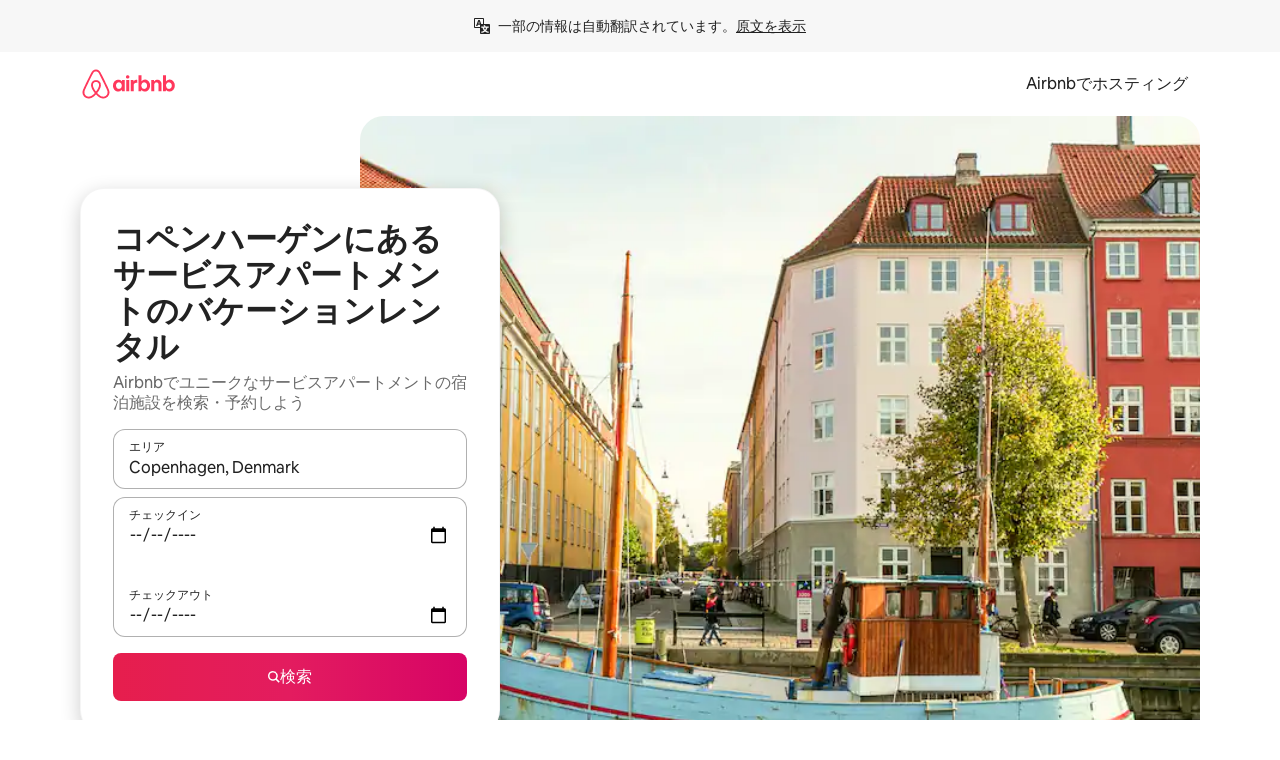

--- FILE ---
content_type: text/html;charset=utf-8
request_url: https://www.airbnb.jp/copenhagen-denmark/stays/serviced-apartments
body_size: 133265
content:
<!doctype html>
<html lang="ja" dir="ltr" data-is-hyperloop="true" data-is-async-local-storage="true" class="scrollbar-gutter"><head><meta charSet="utf-8"/><meta name="locale" content="ja"/><meta name="google" content="notranslate"/><meta id="csrf-param-meta-tag" name="csrf-param" content="authenticity_token"/><meta id="csrf-token-meta-tag" name="csrf-token" content=""/><meta id="english-canonical-url" content=""/><meta name="twitter:widgets:csp" content="on"/><meta name="mobile-web-app-capable" content="yes"/><meta name="apple-mobile-web-app-capable" content="yes"/><meta name="application-name" content="Airbnb"/><meta name="apple-mobile-web-app-title" content="Airbnb"/><meta name="theme-color" content="#ffffff"/><meta name="msapplication-navbutton-color" content="#ffffff"/><meta name="apple-mobile-web-app-status-bar-style" content="black-translucent"/><meta name="msapplication-starturl" content="/?utm_source=homescreen"/><style id="seo-css-reset" type="text/css"> @font-face { font-family: 'Airbnb Cereal VF'; src: url('https://a0.muscache.com/airbnb/static/airbnb-dls-web/build/fonts/cereal-variable/AirbnbCerealVF_W_Wght.8816d9e5c3b6a860636193e36b6ac4e4.woff2') format('woff2 supports variations'), url('https://a0.muscache.com/airbnb/static/airbnb-dls-web/build/fonts/cereal-variable/AirbnbCerealVF_W_Wght.8816d9e5c3b6a860636193e36b6ac4e4.woff2') format('woff2-variations'); font-style: normal; unicode-range: U+0000-03FF, U+0500-058F, U+0700-074F, U+0780-FAFF, U+FE00-FE6F, U+FF00-EFFFF, U+FFFFE-10FFFF; font-display: swap; } @font-face { font-family: 'Airbnb Cereal VF'; src: url('https://a0.muscache.com/airbnb/static/airbnb-dls-web/build/fonts/cereal-variable/AirbnbCerealVF_Italics_W_Wght.bd5e0f97cea11e9264b40656a83357ec.woff2') format('woff2 supports variations'), url('https://a0.muscache.com/airbnb/static/airbnb-dls-web/build/fonts/cereal-variable/AirbnbCerealVF_Italics_W_Wght.bd5e0f97cea11e9264b40656a83357ec.woff2') format('woff2-variations'); font-style: italic; unicode-range: U+0000-03FF, U+0500-058F, U+0700-074F, U+0780-FAFF, U+FE00-FE6F, U+FF00-EFFFF, U+FFFFE-10FFFF; font-display: swap; } @font-face { font-family: 'Airbnb Cereal VF'; unicode-range: U+0600-06FF, U+0750-077F; font-style: normal; src: url('https://a0.muscache.com/airbnb/static/airbnb-dls-web/build/fonts/cereal-variable/AirbnbCerealVF_Arabic_W_Wght.6bee4dd7ab27ef998da2f3a25ae61b48.woff2') format('woff2 supports variations'), url('https://a0.muscache.com/airbnb/static/airbnb-dls-web/build/fonts/cereal-variable/AirbnbCerealVF_Arabic_W_Wght.6bee4dd7ab27ef998da2f3a25ae61b48.woff2') format('woff2-variations'); font-display: swap; } @font-face { font-family: 'Airbnb Cereal VF'; unicode-range: U+0400-04FF; font-style: normal; src: url('https://a0.muscache.com/airbnb/static/airbnb-dls-web/build/fonts/cereal-variable/AirbnbCerealVF_Cyril_W_Wght.df06d21e3ece5673610c24f0090979ff.woff2') format('woff2 supports variations'), url('https://a0.muscache.com/airbnb/static/airbnb-dls-web/build/fonts/cereal-variable/AirbnbCerealVF_Cyril_W_Wght.df06d21e3ece5673610c24f0090979ff.woff2') format('woff2-variations'); font-display: swap; } @font-face { font-family: 'Airbnb Cereal VF'; unicode-range: U+0590-05FF, U+FB00-FB4F; font-style: normal; src: url('https://a0.muscache.com/airbnb/static/airbnb-dls-web/build/fonts/cereal-variable/AirbnbCerealVF_Hebrew_W_Wght.8c6defa083bcccea47d68d872b5a2b0c.woff2') format('woff2 supports variations'), url('https://a0.muscache.com/airbnb/static/airbnb-dls-web/build/fonts/cereal-variable/AirbnbCerealVF_Hebrew_W_Wght.8c6defa083bcccea47d68d872b5a2b0c.woff2') format('woff2-variations'); font-display: swap; } @font-face { font-family: 'Airbnb Cereal VF'; src: url('https://a0.muscache.com/airbnb/static/airbnb-dls-web/build/fonts/cereal-variable/AirbnbCerealVF_W_Wght.8816d9e5c3b6a860636193e36b6ac4e4.woff2') format('woff2 supports variations'), url('https://a0.muscache.com/airbnb/static/airbnb-dls-web/build/fonts/cereal-variable/AirbnbCerealVF_W_Wght.8816d9e5c3b6a860636193e36b6ac4e4.woff2') format('woff2-variations'); font-style: normal; font-display: swap; } @font-face { font-family: 'Airbnb Cereal VF'; unicode-range: U+0900-097F; font-style: normal; src: url('https://a0.muscache.com/airbnb/static/airbnb-dls-web/build/fonts/cereal-variable/AirbnbCerealVF_Deva_W_Wght.b498e56f4d652dd9addb81cdafd7e6d8.woff2') format('woff2 supports variations'), url('https://a0.muscache.com/airbnb/static/airbnb-dls-web/build/fonts/cereal-variable/AirbnbCerealVF_Deva_W_Wght.b498e56f4d652dd9addb81cdafd7e6d8.woff2') format('woff2-variations'); font-display: swap; } @font-face { font-family: 'Airbnb Cereal VF'; unicode-range: U+0E00-0E7F; font-style: normal; src: url('https://a0.muscache.com/airbnb/static/airbnb-dls-web/build/fonts/cereal-variable/AirbnbCerealVF_ThaiLp_W_Wght.e40f7fff25db11840de609db35118844.woff2') format('woff2 supports variations'), url('https://a0.muscache.com/airbnb/static/airbnb-dls-web/build/fonts/cereal-variable/AirbnbCerealVF_ThaiLp_W_Wght.e40f7fff25db11840de609db35118844.woff2') format('woff2-variations'); font-display: swap; } @font-face { font-family: 'Airbnb Cereal VF'; unicode-range: U+0370-03FF; font-style: normal; src: url('https://a0.muscache.com/airbnb/static/airbnb-dls-web/build/fonts/cereal-variable/AirbnbCerealVF_Greek_W_Wght.4eec7b9ea9093264b972a6eb2a7f13b8.woff2') format('woff2 supports variations'), url('https://a0.muscache.com/airbnb/static/airbnb-dls-web/build/fonts/cereal-variable/AirbnbCerealVF_Greek_W_Wght.4eec7b9ea9093264b972a6eb2a7f13b8.woff2') format('woff2-variations'); font-display: swap; } html{font-family: Airbnb Cereal VF,Circular,-apple-system,BlinkMacSystemFont,Roboto,Helvetica Neue,sans-serif;color:inherit;-webkit-font-smoothing:antialiased;-moz-osx-font-smoothing:grayscale;font-synthesis:none;}body{font-size:14px;line-height:1.43;}*,::before,::after{box-sizing:border-box;}html,body,blockquote,dl,dd,h1,h2,h3,h4,h5,h6,hr,figure,p,pre,fieldset{margin:0;padding:0;border:0;}article,aside,details,figcaption,figure,footer,header,hgroup,menu,nav,section{display:block;}ol,ul{list-style:none;margin:0;padding:0;}a{text-decoration:none;color:inherit}input{font-family:inherit;}table{border-collapse:collapse;}.screen-reader-only{border:0;clip:rect(0,0,0,0);height:1px;margin:-1px;overflow:hidden;padding:0;position:absolute;width:1px}.screen-reader-only-focusable:focus{clip:auto;height:auto;margin:0;overflow:visible;position:static;width:auto}.skip-to-content:focus{background-color:#fff;font-size:18px;padding:0 24px;position:absolute;left:3px;line-height:64px;top:3px;z-index:10000}</style><script src="https://a0.muscache.com/airbnb/static/packages/web/common/frontend/hyperloop-browser/metroRequire.227ca10613.js" defer="" crossorigin="anonymous"></script><script src="https://a0.muscache.com/airbnb/static/packages/web/common/frontend/hyperloop-browser/shims_post_modules.6052315266.js" defer="" crossorigin="anonymous"></script><script src="https://a0.muscache.com/airbnb/static/packages/web/ja/frontend/airmetro/browser/asyncRequire.65e6e76a92.js" defer="" crossorigin="anonymous"></script><script src="https://a0.muscache.com/airbnb/static/packages/web/common/frontend/hyperloop-browser/coreV2.1baf1d8370.js" defer="" crossorigin="anonymous"></script><script src="https://a0.muscache.com/airbnb/static/packages/web/common/b7d9.551822d9e2.js" defer="" crossorigin="anonymous"></script><script src="https://a0.muscache.com/airbnb/static/packages/web/common/frontend/seo-loop/routeHandler.9a8337f848.js" defer="" crossorigin="anonymous"></script><script src="https://a0.muscache.com/airbnb/static/packages/web/common/2148.0f63fd6432.js" defer="" crossorigin="anonymous"></script><script src="https://a0.muscache.com/airbnb/static/packages/web/common/217f.cf14833904.js" defer="" crossorigin="anonymous"></script><script src="https://a0.muscache.com/airbnb/static/packages/web/common/e18a.e9e13a26ba.js" defer="" crossorigin="anonymous"></script><script src="https://a0.muscache.com/airbnb/static/packages/web/common/57a4.0dfaef8edb.js" defer="" crossorigin="anonymous"></script><script src="https://a0.muscache.com/airbnb/static/packages/web/common/42cb.f078b943dc.js" defer="" crossorigin="anonymous"></script><script src="https://a0.muscache.com/airbnb/static/packages/web/common/node_modules/moment/locale/ja.905aea10be.js" defer="" crossorigin="anonymous"></script><script src="https://a0.muscache.com/airbnb/static/packages/web/common/frontend/seo-loop/apps/landing-pages/initializer.fb05ba9774.js" defer="" crossorigin="anonymous"></script><script src="https://a0.muscache.com/airbnb/static/packages/web/ja/ce9a.a89370e222.js" defer="" crossorigin="anonymous"></script><script src="https://a0.muscache.com/airbnb/static/packages/web/common/frontend/landing-pages/page-types/stays/StaysRouteContainer.d710a13f78.js" defer="" crossorigin="anonymous"></script><script src="https://a0.muscache.com/airbnb/static/packages/web/common/5f7b.ab477603e8.js" defer="" crossorigin="anonymous"></script><script src="https://a0.muscache.com/airbnb/static/packages/web/common/0a2f.411bade0ca.js" defer="" crossorigin="anonymous"></script><script src="https://a0.muscache.com/airbnb/static/packages/web/common/0c01.15680075f8.js" defer="" crossorigin="anonymous"></script><script src="https://a0.muscache.com/airbnb/static/packages/web/common/ae27.e7c562abe0.js" defer="" crossorigin="anonymous"></script><script src="https://a0.muscache.com/airbnb/static/packages/web/common/5b92.fb7bda9420.js" defer="" crossorigin="anonymous"></script><script src="https://a0.muscache.com/airbnb/static/packages/web/common/9a38.8715bc6d28.js" defer="" crossorigin="anonymous"></script><script src="https://a0.muscache.com/airbnb/static/packages/web/common/e2da.c2c4778107.js" defer="" crossorigin="anonymous"></script><script src="https://a0.muscache.com/airbnb/static/packages/web/common/c6a9.e034875fb3.js" defer="" crossorigin="anonymous"></script><script src="https://a0.muscache.com/airbnb/static/packages/web/common/frontend/seo-loop/apps/landing-pages/client.4ded56a1eb.js" defer="" crossorigin="anonymous"></script><script>(function() {
  // pg_pixel is no-op now.
})()</script><script>"undefined"!=typeof window&&window.addEventListener("error",function e(r){if(window._errorReportingInitialized)return void window.removeEventListener("error",e);const{error:n}=r;if(!n)return;const o=r.message||n.message,t=/Requiring unknown module/.test(o)?.01:.1;if(Math.random()>t)return;const{locale:a,tracking_context:i}=window[Symbol.for("__ global cache key __")]?.["string | airbnb-bootstrap-data"]?.["_bootstrap-layout-init"]??{},s=a||navigator.language,l=location.pathname,c="undefined"!=typeof window?{tags:{loggingSource:"browser",sampleRate:String(t)}}:{sampleRate:String(t)};fetch("https://notify.bugsnag.com/",{headers:{"Bugsnag-Payload-Version":"5"},body:JSON.stringify({apiKey:"e393bc25e52fe915ffb56c14ddf2ff1b",payloadVersion:"5",notifier:{name:"Bugsnag JavaScript",version:"0.0.5-AirbnbUnhandledBufferedErrorCustomFetch",url:""},events:[{exceptions:[{errorClass:n.name,message:o,stacktrace:[{file:r.filename,lineNumber:r.lineno,columnNumber:r.colno}],type:"browserjs"}],request:{url:location.href},context:l,groupingHash:n.name.concat("-",o,"-",l),unhandled:!0,app:{releaseStage:i?.environment},device:{time:new Date,userAgent:navigator.userAgent},metaData:{infra:{app_name:i?.app,is_buffered_error:!0,loop_name:i?.controller,locale:s,service_worker_url:navigator.serviceWorker?.controller?.scriptURL},...c}}]}),method:"POST"})});</script><script>
// FID init code.
!function(e,n){let t,c,o,i=[];const r={passive:!0,capture:!0},f=new Date,u="pointerup",a="pointercancel";function s(e,n){t||(t=n,c=e,o=new Date,l())}function l(){c>=0&&c<o-f&&(i.forEach(e=>{e(c,t)}),i=[])}function p(t){if(t.cancelable){const c=(t.timeStamp>1e12?new Date:performance.now())-t.timeStamp;"pointerdown"===t.type?function(t,c){function o(){s(t,c),f()}function i(){f()}function f(){n(u,o,r),n(a,i,r)}e(u,o,r),e(a,i,r)}(c,t):s(c,t)}}var w;w=e,["click","mousedown","keydown","touchstart","pointerdown"].forEach(e=>{w(e,p,r)}),self.perfMetrics=self.perfMetrics||{},self.perfMetrics.onFirstInputDelay=function(e){i.push(e),l()},self.perfMetrics.clearFirstInputDelay=function(){t&&(t=null,c=null,o=null)}}(addEventListener,removeEventListener);
// LCP Polyfill code
!function(e,t,n){let o,r,c=0,a=0,s=0,i=!1,l=!0;const f=["IMG","H1","H2","H3","H4","H5","SVG"];let m,d,g;const u=["click","mousedown","keydown","touchstart","pointerdown","scroll"],E={passive:!0,capture:!0};function p(e,t,n){(t>1.000666778*a||o&&!document.body.contains(o))&&(a=t,s=n,o=e,g?.(s,o,a))}function h(e){d?.observe(e)}function N(){if(l)if(i)m||(m={IMG:document.getElementsByTagName("img"),H1:document.getElementsByTagName("h1"),H2:document.getElementsByTagName("h2"),H3:document.getElementsByTagName("h3"),H4:document.getElementsByTagName("h4"),H5:document.getElementsByTagName("h5"),SVG:document.getElementsByTagName("svg")}),f.forEach(e=>{Array.from(m[e]).forEach(e=>{h(e)})}),setTimeout(N,50);else{let e;for(!r&&document.body&&(r=document.createNodeIterator(document.body,NodeFilter.SHOW_ELEMENT,e=>{return t=e,f.includes(t.tagName)||t.hasAttribute("data-lcp-candidate")?NodeFilter.FILTER_ACCEPT:NodeFilter.FILTER_REJECT;var t}));e=r?.nextNode();)h(e);n(N)}}function H(){c=performance.now(),a=0,s=0,o=null,d=new IntersectionObserver(e=>{e.filter(e=>e.isIntersecting).forEach(e=>{!function(e,t,o){const r=t.height*t.width;if(["H1","H2","H3","H4","H5"].includes(e.tagName)){const t=document.createRange();t.selectNodeContents(e),n(()=>{const n=t.getBoundingClientRect(),c=n.height*n.width;o(e,Math.min(c,r),performance.now())})}else if("IMG"!==e.tagName)o(e,r,performance.now());else{const t=()=>n(()=>o(e,r,performance.now()));e.complete?t():e.addEventListener("load",t,{once:!0})}}(e.target,e.intersectionRect,p)})}),n(N),u.forEach(t=>{e(t,y,E)})}function y(e){const t=e.target;("scroll"!==e.type||"expand-trigger"!==t?.className&&"contract-trigger"!==t?.className)&&0!==a&&(performance.now()-c<250||T())}function T(){d?.disconnect(),u.forEach(e=>{t(e,y,E)}),l=!1,d=null}H(),self.perfMetrics=self.perfMetrics||{},self.perfMetrics.onLargestContentfulPaint=function(e){g=e,0!==s&&null!==o&&g(s,o,a)},self.perfMetrics.startSearchingForLargestContentfulPaint=H.bind(null,!1),self.perfMetrics.stopSearchingForLargestContentfulPaint=T,self.perfMetrics.markIsHydratedForLargestContentfulPaint=()=>{i=!0},self.perfMetrics.registerLCPCandidate=h,self.perfMetrics.inspectLCPTarget=()=>o}(addEventListener,removeEventListener,requestAnimationFrame);
// INP init code.
!function(e){let n,t=0;const r={value:-1,entries:[]};let i,o=[];const s=new Map;let a,c=0,l=1/0,u=0;function f(){return null!=a?c:null!=performance.interactionCount?performance.interactionCount:0}function d(){return f()-t}function p(e){e.forEach(e=>{e.interactionId&&function(e){if(null==e.interactionId)return;const n=o[o.length-1],t=s.get(e.interactionId);if(null!=t||o.length<10||e.duration>n.latency){if(null!=t)t.entries.push(e),t.latency=Math.max(t.latency,e.duration);else{const n={id:e.interactionId,latency:e.duration,entries:[e]};o.push(n),s.set(e.interactionId,n)}o.sort((e,n)=>n.latency-e.latency),o.splice(10).forEach(e=>{s.delete(e.id)})}}(e)});const n=function(){const e=Math.min(o.length-1,Math.floor(d()/50));return o[e]}();n&&n.latency!==r.value&&(r.value=n.latency,r.entries=n.entries,v())}function v(){r.value>=0&&i&&i(r.value,r.entries)}"PerformanceObserver"in window&&PerformanceObserver.supportedEntryTypes&&PerformanceObserver.supportedEntryTypes.includes("event")&&("interactionCount"in performance||null!=a||PerformanceObserver.supportedEntryTypes&&PerformanceObserver.supportedEntryTypes.includes("event")&&(a=new PerformanceObserver(e=>{Promise.resolve().then(()=>{e.getEntries().forEach(e=>{e.interactionId&&(l=Math.min(l,e.interactionId),u=Math.max(u,e.interactionId),c=u?(u-l)/7+1:0)})})}),a.observe({type:"event",buffered:!0,durationThreshold:0})),n=new PerformanceObserver(e=>{Promise.resolve().then(()=>{p(e.getEntries())})}),n.observe({type:"event",buffered:!0,durationThreshold:40}),n.observe({type:"first-input",buffered:!0}),e("visibilitychange",function(){null!=n&&"hidden"===document.visibilityState&&(p(n.takeRecords()),r.value<0&&d()>0&&(r.value=0,r.entries=[]),v())},!0),e("pageshow",function(e){e.persisted&&(o=[],s.clear(),t=f(),r.value=-1,r.entries=[])},!0)),self.perfMetrics=self.perfMetrics||{},self.perfMetrics.onInp=function(e){r.value>=0?e(r.value,r.entries):i=e},self.perfMetrics.clearInp=function(){o=[],s.clear(),t=0,c=0,l=1/0,u=0,r.value=-1,r.entries=[]}}(addEventListener);
</script><script>((e,t,o,n)=>{if(!n.supports("(font: -apple-system-body) and (-webkit-touch-callout: default)"))return;const d=e.createElement("div");d.setAttribute("style","font: -apple-system-body"),t.appendChild(d),"17px"===o(d).fontSize&&t.style.setProperty("font-size","16px"),t.removeChild(d)})(document,document.documentElement,getComputedStyle,CSS);</script><script>(()=>{if("undefined"==typeof window)return;if("ScrollTimeline"in window)return;const n=new Map;window.queuedAnimations=n,window.queuedAnimationsLoaded=new AbortController,window.addEventListener("animationstart",i=>{const e=i.target;e.getAnimations().filter(n=>n.animationName===i.animationName).forEach(i=>{n.set(i,e)})},{signal:window.queuedAnimationsLoaded.signal})})();</script><link rel="search" type="application/opensearchdescription+xml" href="/opensearch.xml" title="Airbnb"/><link rel="apple-touch-icon" href="https://a0.muscache.com/airbnb/static/icons/apple-touch-icon-76x76-3b313d93b1b5823293524b9764352ac9.png"/><link rel="apple-touch-icon" sizes="76x76" href="https://a0.muscache.com/airbnb/static/icons/apple-touch-icon-76x76-3b313d93b1b5823293524b9764352ac9.png"/><link rel="apple-touch-icon" sizes="120x120" href="https://a0.muscache.com/airbnb/static/icons/apple-touch-icon-120x120-52b1adb4fe3a8f825fc4b143de12ea4b.png"/><link rel="apple-touch-icon" sizes="152x152" href="https://a0.muscache.com/airbnb/static/icons/apple-touch-icon-152x152-7b7c6444b63d8b6ebad9dae7169e5ed6.png"/><link rel="apple-touch-icon" sizes="180x180" href="https://a0.muscache.com/airbnb/static/icons/apple-touch-icon-180x180-bcbe0e3960cd084eb8eaf1353cf3c730.png"/><link rel="icon" sizes="192x192" href="https://a0.muscache.com/im/pictures/airbnb-platform-assets/AirbnbPlatformAssets-Favicons/original/0d189acb-3f82-4b2c-b95f-ad1d6a803d13.png?im_w=240"/><link rel="shortcut icon" sizes="76x76" type="image/png" href="https://a0.muscache.com/im/pictures/airbnb-platform-assets/AirbnbPlatformAssets-Favicons/original/0d189acb-3f82-4b2c-b95f-ad1d6a803d13.png?im_w=240"/><link rel="mask-icon" href="https://a0.muscache.com/pictures/airbnb-platform-assets/AirbnbPlatformAssets-Favicons/original/304e8c59-05df-4fab-9846-f69fd7f749b0.svg?im_w=240" color="#FF5A5F"/><link rel="apple-touch-icon" href="https://a0.muscache.com/airbnb/static/icons/apple-touch-icon-76x76-3b313d93b1b5823293524b9764352ac9.png"/><link rel="apple-touch-icon" sizes="76x76" href="https://a0.muscache.com/airbnb/static/icons/apple-touch-icon-76x76-3b313d93b1b5823293524b9764352ac9.png"/><link rel="apple-touch-icon" sizes="120x120" href="https://a0.muscache.com/airbnb/static/icons/apple-touch-icon-120x120-52b1adb4fe3a8f825fc4b143de12ea4b.png"/><link rel="apple-touch-icon" sizes="152x152" href="https://a0.muscache.com/airbnb/static/icons/apple-touch-icon-152x152-7b7c6444b63d8b6ebad9dae7169e5ed6.png"/><link rel="apple-touch-icon" sizes="180x180" href="https://a0.muscache.com/airbnb/static/icons/apple-touch-icon-180x180-bcbe0e3960cd084eb8eaf1353cf3c730.png"/><link rel="icon" sizes="192x192" href="https://a0.muscache.com/im/pictures/airbnb-platform-assets/AirbnbPlatformAssets-Favicons/original/0d189acb-3f82-4b2c-b95f-ad1d6a803d13.png?im_w=240"/><link rel="shortcut icon" sizes="76x76" type="image/png" href="https://a0.muscache.com/im/pictures/airbnb-platform-assets/AirbnbPlatformAssets-Favicons/original/0d189acb-3f82-4b2c-b95f-ad1d6a803d13.png?im_w=240"/><link rel="mask-icon" href="https://a0.muscache.com/pictures/airbnb-platform-assets/AirbnbPlatformAssets-Favicons/original/304e8c59-05df-4fab-9846-f69fd7f749b0.svg?im_w=240" color="#FF5A5F"/><style id="aphrodite" type="text/css" data-aphrodite="true">._1wwxwzt{pointer-events:none !important;-webkit-user-select:none !important;user-select:none !important;white-space:pre-wrap !important;padding-left:0px !important;padding-right:0px !important;font-family:Airbnb Cereal VF,Circular,-apple-system,BlinkMacSystemFont,Roboto,Helvetica Neue,sans-serif !important;font-size:1.125rem !important;}._7h1p0g{margin:0 !important;padding:0 !important;}</style><style id="linaria" type="text/css" data-linaria="true">.c1jo210i.c1jo210i.c1jo210i{display:grid;}

.cnk25hy.cnk25hy.cnk25hy{height:100%;}

.e1mkvczo.e1mkvczo.e1mkvczo{grid-row:1;grid-column:1;}

.dir.perb90o.perb90o.perb90o{transition:opacity 75ms var(--motion-linear-curve-animation-timing-function), visibility 75ms var(--motion-linear-curve-animation-timing-function);}

.ni1yqzk.ni1yqzk.ni1yqzk{opacity:1;visibility:visible;}

.rgyynxb.rgyynxb.rgyynxb{opacity:0;visibility:hidden;}
.cyqdyy.cyqdyy.cyqdyy{position:relative;}

.dir.cyqdyy.cyqdyy.cyqdyy{background-color:var(--palette-white);}

.vz2oe5x.vz2oe5x.vz2oe5x{--view-transition_play-state:running;}

.vg7vsjx.vg7vsjx.vg7vsjx{height:100%;}

.v1cv8r21.v1cv8r21.v1cv8r21{display:contents;}

.vyb6402.vyb6402.vyb6402:where(.contextual-grow)::view-transition-group(container),.vyb6402.vyb6402.vyb6402:where(.contextual-grow)::view-transition-group(container-content){mix-blend-mode:normal;overflow:hidden;}

.dir.vyb6402.vyb6402.vyb6402:where(.contextual-grow)::view-transition-group(container),.dir.vyb6402.vyb6402.vyb6402:where(.contextual-grow)::view-transition-group(container-content){border-radius:var(--container-border-radius,15px);}

.dir.vyb6402.vyb6402.vyb6402:where(.contextual-grow)::view-transition-group(container){border-bottom:var(--container-border,none);}

@media (prefers-reduced-motion:no-preference){
.vyb6402.vyb6402.vyb6402:where(.contextual-grow).exit.exit.exit::view-transition-old(container){--view-transition_mix-blend-mode:plus-lighter;opacity:var(--view-transition-fade-effect_opacity-from);--view-transition-fade-effect_opacity-from:1;--view-transition-fade-effect_duration:75ms;--view-transition-fade-effect_transition_timing-function:var(--motion-linear-curve-animation-timing-function);--view-transition-fade-effect_delay:var(--contextual-grow_fade-delay,50ms);animation:var(--reduced-motion_duration,var(--view-transition-fade-effect_duration,200ms)) var(--view-transition-fade-effect_timing-function,linear) var(--view-transition-fade-effect_delay,0ms) 1 normal var(--view-transition_fill-mode,both) var(--view-transition_play-state,paused) fade-vyb6402;}

.dir.vyb6402.vyb6402.vyb6402:where(.contextual-grow).exit.exit.exit::view-transition-old(container){animation:var(--reduced-motion_duration,var(--view-transition-fade-effect_duration,200ms)) var(--view-transition-fade-effect_timing-function,linear) var(--view-transition-fade-effect_delay,0ms) 1 normal var(--view-transition_fill-mode,both) var(--view-transition_play-state,paused) fade-vyb6402;}

@keyframes fade-vyb6402{
from{opacity:var(--view-transition-fade-effect_opacity-from,0);visibility:visible;}

to{opacity:var(--view-transition-fade-effect_opacity-to,1);}}}

@media (prefers-reduced-motion:reduce),(update:slow),(update:none){
.vyb6402.vyb6402.vyb6402:where(.contextual-grow).exit.exit.exit::view-transition-old(container){--view-transition_mix-blend-mode:plus-lighter;opacity:var(--view-transition-fade-effect_opacity-from);}

.dir.vyb6402.vyb6402.vyb6402:where(.contextual-grow).exit.exit.exit::view-transition-old(container){animation:var(--reduced-motion_duration,var(--view-transition-fade-effect_duration,200ms)) var(--view-transition-fade-effect_timing-function,linear) var(--view-transition-fade-effect_delay,0ms) 1 normal var(--view-transition_fill-mode,both) var(--view-transition_play-state,paused) fade-vyb6402;}

@keyframes fade-vyb6402{
from{opacity:var(--view-transition-fade-effect_opacity-from,0);visibility:visible;}

to{opacity:var(--view-transition-fade-effect_opacity-to,1);}}}

@media (prefers-reduced-motion:no-preference){
.vyb6402.vyb6402.vyb6402:where(.contextual-grow).enter.enter.enter::view-transition-old(container){--view-transition_mix-blend-mode:plus-lighter;opacity:var(--view-transition-fade-effect_opacity-from);--view-transition-fade-effect_opacity-from:1;--view-transition-fade-effect_opacity-to:0;--view-transition-fade-effect_duration:75ms;--view-transition-fade-effect_transition_timing-function:var(--motion-linear-curve-animation-timing-function);--view-transition-fade-effect_delay:var(--contextual-grow_fade-delay,50ms);animation:var(--reduced-motion_duration,var(--view-transition-fade-effect_duration,200ms)) var(--view-transition-fade-effect_timing-function,linear) var(--view-transition-fade-effect_delay,0ms) 1 normal var(--view-transition_fill-mode,both) var(--view-transition_play-state,paused) fade-vyb6402;--view-transition-scale-effect_duration:500ms;animation:var(--reduced-motion_duration,var(--view-transition-scale-effect_duration,200ms)) var(--view-transition-scale-effect_timing-function,var(--motion-standard-curve-animation-timing-function)) var(--view-transition-scale-effect_delay,0ms) 1 normal var(--view-transition_fill-mode,both) var(--view-transition_play-state,paused) scale-vyb6402;}

.dir.vyb6402.vyb6402.vyb6402:where(.contextual-grow).enter.enter.enter::view-transition-old(container){animation:var(--reduced-motion_duration,var(--view-transition-fade-effect_duration,200ms)) var(--view-transition-fade-effect_timing-function,linear) var(--view-transition-fade-effect_delay,0ms) 1 normal var(--view-transition_fill-mode,both) var(--view-transition_play-state,paused) fade-vyb6402,var(--reduced-motion_duration,var(--view-transition-scale-effect_duration,200ms)) var(--view-transition-scale-effect_timing-function,var(--motion-standard-curve-animation-timing-function)) var(--view-transition-scale-effect_delay,0ms) 1 normal var(--view-transition_fill-mode,both) var(--view-transition_play-state,paused) scale-vyb6402;}

@keyframes fade-vyb6402{
from{opacity:var(--view-transition-fade-effect_opacity-from,0);visibility:visible;}

to{opacity:var(--view-transition-fade-effect_opacity-to,1);}}

@keyframes scale-vyb6402{
from{filter:var(--view-transition_from-filter);visibility:visible;scale:var(--view-transition-scale-effect_from,1);}

to{filter:var(--view-transition_to-filter);scale:var(--view-transition-scale-effect_to,0);}}}

@media (prefers-reduced-motion:reduce),(update:slow),(update:none){
.vyb6402.vyb6402.vyb6402:where(.contextual-grow).enter.enter.enter::view-transition-old(container){--view-transition_mix-blend-mode:plus-lighter;opacity:var(--view-transition-fade-effect_opacity-from);}

.dir.vyb6402.vyb6402.vyb6402:where(.contextual-grow).enter.enter.enter::view-transition-old(container){animation:var(--reduced-motion_duration,var(--view-transition-fade-effect_duration,200ms)) var(--view-transition-fade-effect_timing-function,linear) var(--view-transition-fade-effect_delay,0ms) 1 normal var(--view-transition_fill-mode,both) var(--view-transition_play-state,paused) fade-vyb6402;}

@keyframes fade-vyb6402{
from{opacity:var(--view-transition-fade-effect_opacity-from,0);visibility:visible;}

to{opacity:var(--view-transition-fade-effect_opacity-to,1);}}}

@media (prefers-reduced-motion:no-preference){
.vyb6402.vyb6402.vyb6402:where(.contextual-grow).enter.enter.enter::view-transition-new(container){--view-transition_mix-blend-mode:plus-lighter;opacity:var(--view-transition-fade-effect_opacity-from);--view-transition-fade-effect_opacity-from:1;--view-transition-fade-effect_duration:75ms;--view-transition-fade-effect_transition_timing-function:var(--motion-linear-curve-animation-timing-function);--view-transition-fade-effect_delay:var(--contextual-grow_fade-delay,50ms);animation:var(--reduced-motion_duration,var(--view-transition-fade-effect_duration,200ms)) var(--view-transition-fade-effect_timing-function,linear) var(--view-transition-fade-effect_delay,0ms) 1 normal var(--view-transition_fill-mode,both) var(--view-transition_play-state,paused) fade-vyb6402;animation:var(--reduced-motion_duration,var(--view-transition-scale-effect_duration,200ms)) var(--view-transition-scale-effect_timing-function,var(--motion-standard-curve-animation-timing-function)) var(--view-transition-scale-effect_delay,0ms) 1 normal var(--view-transition_fill-mode,both) var(--view-transition_play-state,paused) scale-vyb6402;}

.dir.vyb6402.vyb6402.vyb6402:where(.contextual-grow).enter.enter.enter::view-transition-new(container){animation:var(--reduced-motion_duration,var(--view-transition-fade-effect_duration,200ms)) var(--view-transition-fade-effect_timing-function,linear) var(--view-transition-fade-effect_delay,0ms) 1 normal var(--view-transition_fill-mode,both) var(--view-transition_play-state,paused) fade-vyb6402;}

@keyframes fade-vyb6402{
from{opacity:var(--view-transition-fade-effect_opacity-from,0);visibility:visible;}

to{opacity:var(--view-transition-fade-effect_opacity-to,1);}}

@keyframes scale-vyb6402{
from{filter:var(--view-transition_from-filter);visibility:visible;scale:var(--view-transition-scale-effect_from,1);}

to{filter:var(--view-transition_to-filter);scale:var(--view-transition-scale-effect_to,0);}}}

@media (prefers-reduced-motion:reduce),(update:slow),(update:none){
.vyb6402.vyb6402.vyb6402:where(.contextual-grow).enter.enter.enter::view-transition-new(container){--view-transition_mix-blend-mode:plus-lighter;opacity:var(--view-transition-fade-effect_opacity-from);}

.dir.vyb6402.vyb6402.vyb6402:where(.contextual-grow).enter.enter.enter::view-transition-new(container){animation:var(--reduced-motion_duration,var(--view-transition-fade-effect_duration,200ms)) var(--view-transition-fade-effect_timing-function,linear) var(--view-transition-fade-effect_delay,0ms) 1 normal var(--view-transition_fill-mode,both) var(--view-transition_play-state,paused) fade-vyb6402;}

@keyframes fade-vyb6402{
from{opacity:var(--view-transition-fade-effect_opacity-from,0);visibility:visible;}

to{opacity:var(--view-transition-fade-effect_opacity-to,1);}}}

.vyb6402.vyb6402.vyb6402:where(.contextual-grow)::view-transition-new(container-content){mix-blend-mode:normal;}

@media (prefers-reduced-motion:no-preference){
.vyb6402.vyb6402.vyb6402:where(.contextual-grow).enter.enter.enter::view-transition-old(container-content){mix-blend-mode:normal;--view-transition_mix-blend-mode:plus-lighter;opacity:var(--view-transition-fade-effect_opacity-from);--view-transition-fade-effect_opacity-from:1;--view-transition-fade-effect_opacity-to:0;--view-transition-fade-effect_duration:75ms;--view-transition-fade-effect_transition_timing-function:var(--motion-linear-curve-animation-timing-function);--view-transition-fade-effect_delay:var(--contextual-grow_fade-delay,50ms);animation:var(--reduced-motion_duration,var(--view-transition-fade-effect_duration,200ms)) var(--view-transition-fade-effect_timing-function,linear) var(--view-transition-fade-effect_delay,0ms) 1 normal var(--view-transition_fill-mode,both) var(--view-transition_play-state,paused) fade-vyb6402;}

.dir.vyb6402.vyb6402.vyb6402:where(.contextual-grow).enter.enter.enter::view-transition-old(container-content){animation:var(--reduced-motion_duration,var(--view-transition-fade-effect_duration,200ms)) var(--view-transition-fade-effect_timing-function,linear) var(--view-transition-fade-effect_delay,0ms) 1 normal var(--view-transition_fill-mode,both) var(--view-transition_play-state,paused) fade-vyb6402;}

@keyframes fade-vyb6402{
from{opacity:var(--view-transition-fade-effect_opacity-from,0);visibility:visible;}

to{opacity:var(--view-transition-fade-effect_opacity-to,1);}}}

@media (prefers-reduced-motion:reduce),(update:slow),(update:none){
.vyb6402.vyb6402.vyb6402:where(.contextual-grow).enter.enter.enter::view-transition-old(container-content){--view-transition_mix-blend-mode:plus-lighter;opacity:var(--view-transition-fade-effect_opacity-from);}

.dir.vyb6402.vyb6402.vyb6402:where(.contextual-grow).enter.enter.enter::view-transition-old(container-content){animation:var(--reduced-motion_duration,var(--view-transition-fade-effect_duration,200ms)) var(--view-transition-fade-effect_timing-function,linear) var(--view-transition-fade-effect_delay,0ms) 1 normal var(--view-transition_fill-mode,both) var(--view-transition_play-state,paused) fade-vyb6402;}

@keyframes fade-vyb6402{
from{opacity:var(--view-transition-fade-effect_opacity-from,0);visibility:visible;}

to{opacity:var(--view-transition-fade-effect_opacity-to,1);}}}

@media (prefers-reduced-motion:no-preference){
.vyb6402.vyb6402.vyb6402:where(.contextual-grow).enter.enter.enter::view-transition-new(container-content){mix-blend-mode:normal;--view-transition_mix-blend-mode:plus-lighter;opacity:var(--view-transition-fade-effect_opacity-from);--view-transition-fade-effect_opacity-from:var(--contextual-grow_content-start-opacity,0);--view-transition-fade-effect_duration:75ms;--view-transition-fade-effect_transition_timing-function:var(--motion-linear-curve-animation-timing-function);--view-transition-fade-effect_delay:var(--contextual-grow_fade-delay,50ms);animation:var(--reduced-motion_duration,var(--view-transition-fade-effect_duration,200ms)) var(--view-transition-fade-effect_timing-function,linear) var(--view-transition-fade-effect_delay,0ms) 1 normal var(--view-transition_fill-mode,both) var(--view-transition_play-state,paused) fade-vyb6402;}

.dir.vyb6402.vyb6402.vyb6402:where(.contextual-grow).enter.enter.enter::view-transition-new(container-content){animation:var(--reduced-motion_duration,var(--view-transition-fade-effect_duration,200ms)) var(--view-transition-fade-effect_timing-function,linear) var(--view-transition-fade-effect_delay,0ms) 1 normal var(--view-transition_fill-mode,both) var(--view-transition_play-state,paused) fade-vyb6402;}

@keyframes fade-vyb6402{
from{opacity:var(--view-transition-fade-effect_opacity-from,0);visibility:visible;}

to{opacity:var(--view-transition-fade-effect_opacity-to,1);}}}

@media (prefers-reduced-motion:reduce),(update:slow),(update:none){
.vyb6402.vyb6402.vyb6402:where(.contextual-grow).enter.enter.enter::view-transition-new(container-content){--view-transition_mix-blend-mode:plus-lighter;opacity:var(--view-transition-fade-effect_opacity-from);}

.dir.vyb6402.vyb6402.vyb6402:where(.contextual-grow).enter.enter.enter::view-transition-new(container-content){animation:var(--reduced-motion_duration,var(--view-transition-fade-effect_duration,200ms)) var(--view-transition-fade-effect_timing-function,linear) var(--view-transition-fade-effect_delay,0ms) 1 normal var(--view-transition_fill-mode,both) var(--view-transition_play-state,paused) fade-vyb6402;}

@keyframes fade-vyb6402{
from{opacity:var(--view-transition-fade-effect_opacity-from,0);visibility:visible;}

to{opacity:var(--view-transition-fade-effect_opacity-to,1);}}}

@media (prefers-reduced-motion:no-preference){
.vyb6402.vyb6402.vyb6402:where(.contextual-grow).exit.exit.exit::view-transition-old(container-content){--view-transition_mix-blend-mode:plus-lighter;opacity:var(--view-transition-fade-effect_opacity-from);--view-transition-fade-effect_opacity-from:1;--view-transition-fade-effect_opacity-to:0;--view-transition-fade-effect_duration:75ms;--view-transition-fade-effect_transition_timing-function:var(--motion-linear-curve-animation-timing-function);--view-transition-fade-effect_delay:var(--contextual-grow_fade-delay,50ms);animation:var(--reduced-motion_duration,var(--view-transition-fade-effect_duration,200ms)) var(--view-transition-fade-effect_timing-function,linear) var(--view-transition-fade-effect_delay,0ms) 1 normal var(--view-transition_fill-mode,both) var(--view-transition_play-state,paused) fade-vyb6402;}

.dir.vyb6402.vyb6402.vyb6402:where(.contextual-grow).exit.exit.exit::view-transition-old(container-content){animation:var(--reduced-motion_duration,var(--view-transition-fade-effect_duration,200ms)) var(--view-transition-fade-effect_timing-function,linear) var(--view-transition-fade-effect_delay,0ms) 1 normal var(--view-transition_fill-mode,both) var(--view-transition_play-state,paused) fade-vyb6402;}

@keyframes fade-vyb6402{
from{opacity:var(--view-transition-fade-effect_opacity-from,0);visibility:visible;}

to{opacity:var(--view-transition-fade-effect_opacity-to,1);}}}

@media (prefers-reduced-motion:reduce),(update:slow),(update:none){
.vyb6402.vyb6402.vyb6402:where(.contextual-grow).exit.exit.exit::view-transition-old(container-content){--view-transition_mix-blend-mode:plus-lighter;opacity:var(--view-transition-fade-effect_opacity-from);}

.dir.vyb6402.vyb6402.vyb6402:where(.contextual-grow).exit.exit.exit::view-transition-old(container-content){animation:var(--reduced-motion_duration,var(--view-transition-fade-effect_duration,200ms)) var(--view-transition-fade-effect_timing-function,linear) var(--view-transition-fade-effect_delay,0ms) 1 normal var(--view-transition_fill-mode,both) var(--view-transition_play-state,paused) fade-vyb6402;}

@keyframes fade-vyb6402{
from{opacity:var(--view-transition-fade-effect_opacity-from,0);visibility:visible;}

to{opacity:var(--view-transition-fade-effect_opacity-to,1);}}}

@media (prefers-reduced-motion:no-preference){
.vyb6402.vyb6402.vyb6402:where(.contextual-grow).exit.exit.exit::view-transition-new(container-content){mix-blend-mode:normal;--view-transition_mix-blend-mode:plus-lighter;opacity:var(--view-transition-fade-effect_opacity-from);--view-transition-fade-effect_duration:75ms;--view-transition-fade-effect_transition_timing-function:var(--motion-linear-curve-animation-timing-function);--view-transition-fade-effect_delay:var(--contextual-grow_fade-delay,50ms);animation:var(--reduced-motion_duration,var(--view-transition-fade-effect_duration,200ms)) var(--view-transition-fade-effect_timing-function,linear) var(--view-transition-fade-effect_delay,0ms) 1 normal var(--view-transition_fill-mode,both) var(--view-transition_play-state,paused) fade-vyb6402;}

.dir.vyb6402.vyb6402.vyb6402:where(.contextual-grow).exit.exit.exit::view-transition-new(container-content){animation:var(--reduced-motion_duration,var(--view-transition-fade-effect_duration,200ms)) var(--view-transition-fade-effect_timing-function,linear) var(--view-transition-fade-effect_delay,0ms) 1 normal var(--view-transition_fill-mode,both) var(--view-transition_play-state,paused) fade-vyb6402;}

@keyframes fade-vyb6402{
from{opacity:var(--view-transition-fade-effect_opacity-from,0);visibility:visible;}

to{opacity:var(--view-transition-fade-effect_opacity-to,1);}}}

@media (prefers-reduced-motion:reduce),(update:slow),(update:none){
.vyb6402.vyb6402.vyb6402:where(.contextual-grow).exit.exit.exit::view-transition-new(container-content){--view-transition_mix-blend-mode:plus-lighter;opacity:var(--view-transition-fade-effect_opacity-from);}

.dir.vyb6402.vyb6402.vyb6402:where(.contextual-grow).exit.exit.exit::view-transition-new(container-content){animation:var(--reduced-motion_duration,var(--view-transition-fade-effect_duration,200ms)) var(--view-transition-fade-effect_timing-function,linear) var(--view-transition-fade-effect_delay,0ms) 1 normal var(--view-transition_fill-mode,both) var(--view-transition_play-state,paused) fade-vyb6402;}

@keyframes fade-vyb6402{
from{opacity:var(--view-transition-fade-effect_opacity-from,0);visibility:visible;}

to{opacity:var(--view-transition-fade-effect_opacity-to,1);}}}

@media (prefers-reduced-motion:no-preference){
.vyb6402.vyb6402.vyb6402:where(.contextual-grow).exit.exit.exit::view-transition-new(container){--view-transition_mix-blend-mode:plus-lighter;opacity:var(--view-transition-fade-effect_opacity-from);--view-transition-fade-effect_duration:75ms;--view-transition-fade-effect_transition_timing-function:var(--motion-linear-curve-animation-timing-function);--view-transition-fade-effect_delay:var(--contextual-grow_fade-delay,50ms);animation:var(--reduced-motion_duration,var(--view-transition-fade-effect_duration,200ms)) var(--view-transition-fade-effect_timing-function,linear) var(--view-transition-fade-effect_delay,0ms) 1 normal var(--view-transition_fill-mode,both) var(--view-transition_play-state,paused) fade-vyb6402;}

.dir.vyb6402.vyb6402.vyb6402:where(.contextual-grow).exit.exit.exit::view-transition-new(container){animation:var(--reduced-motion_duration,var(--view-transition-fade-effect_duration,200ms)) var(--view-transition-fade-effect_timing-function,linear) var(--view-transition-fade-effect_delay,0ms) 1 normal var(--view-transition_fill-mode,both) var(--view-transition_play-state,paused) fade-vyb6402;}

@keyframes fade-vyb6402{
from{opacity:var(--view-transition-fade-effect_opacity-from,0);visibility:visible;}

to{opacity:var(--view-transition-fade-effect_opacity-to,1);}}}

@media (prefers-reduced-motion:reduce),(update:slow),(update:none){
.vyb6402.vyb6402.vyb6402:where(.contextual-grow).exit.exit.exit::view-transition-new(container){--view-transition_mix-blend-mode:plus-lighter;opacity:var(--view-transition-fade-effect_opacity-from);}

.dir.vyb6402.vyb6402.vyb6402:where(.contextual-grow).exit.exit.exit::view-transition-new(container){animation:var(--reduced-motion_duration,var(--view-transition-fade-effect_duration,200ms)) var(--view-transition-fade-effect_timing-function,linear) var(--view-transition-fade-effect_delay,0ms) 1 normal var(--view-transition_fill-mode,both) var(--view-transition_play-state,paused) fade-vyb6402;}

@keyframes fade-vyb6402{
from{opacity:var(--view-transition-fade-effect_opacity-from,0);visibility:visible;}

to{opacity:var(--view-transition-fade-effect_opacity-to,1);}}}

.vyb6402.vyb6402.vyb6402:where(.contextual-grow).enter.enter.enter::view-transition-new(root){display:none;}

.vyb6402.vyb6402.vyb6402:where(.contextual-grow).exit.exit.exit::view-transition-old(root){display:none;}

@media (prefers-reduced-motion:no-preference){
.vyb6402.vyb6402.vyb6402:where(.contextual-grow).enter.enter.enter::view-transition-old(root){--view-transition_mix-blend-mode:plus-lighter;opacity:var(--view-transition-fade-effect_opacity-from);--view-transition-fade-effect_opacity-from:var(--contextual-grow_start-opacity,1);--view-transition-fade-effect_opacity-to:var(--contextual-grow_end-opacity,0);--view-transition-fade-effect_duration:75ms;--view-transition-fade-effect_delay:var(--contextual-grow_fade-delay,50ms);animation:var(--reduced-motion_duration,var(--view-transition-fade-effect_duration,200ms)) var(--view-transition-fade-effect_timing-function,linear) var(--view-transition-fade-effect_delay,0ms) 1 normal var(--view-transition_fill-mode,both) var(--view-transition_play-state,paused) fade-vyb6402;--view-transition-scale-effect_to:var(--contextual-grow_scale--end,0.94);--view-transition-scale-effect_duration:500ms;animation:var(--reduced-motion_duration,var(--view-transition-scale-effect_duration,200ms)) var(--view-transition-scale-effect_timing-function,var(--motion-standard-curve-animation-timing-function)) var(--view-transition-scale-effect_delay,0ms) 1 normal var(--view-transition_fill-mode,both) var(--view-transition_play-state,paused) scale-vyb6402;--view-transition_from-filter:brightness(var(--scrim-animation_end-brightness,1));--view-transition_to-filter:brightness(var(--scrim-animation_start-brightness,0.6));}

.dir.vyb6402.vyb6402.vyb6402:where(.contextual-grow).enter.enter.enter::view-transition-old(root){animation:var(--reduced-motion_duration,var(--view-transition-fade-effect_duration,200ms)) var(--view-transition-fade-effect_timing-function,linear) var(--view-transition-fade-effect_delay,0ms) 1 normal var(--view-transition_fill-mode,both) var(--view-transition_play-state,paused) fade-vyb6402,var(--reduced-motion_duration,var(--view-transition-scale-effect_duration,200ms)) var(--view-transition-scale-effect_timing-function,var(--motion-standard-curve-animation-timing-function)) var(--view-transition-scale-effect_delay,0ms) 1 normal var(--view-transition_fill-mode,both) var(--view-transition_play-state,paused) scale-vyb6402;}

@keyframes fade-vyb6402{
from{opacity:var(--view-transition-fade-effect_opacity-from,0);visibility:visible;}

to{opacity:var(--view-transition-fade-effect_opacity-to,1);}}

@keyframes scale-vyb6402{
from{filter:var(--view-transition_from-filter);visibility:visible;scale:var(--view-transition-scale-effect_from,1);}

to{filter:var(--view-transition_to-filter);scale:var(--view-transition-scale-effect_to,0);}}}

@media (prefers-reduced-motion:reduce),(update:slow),(update:none){
.vyb6402.vyb6402.vyb6402:where(.contextual-grow).enter.enter.enter::view-transition-old(root){--view-transition_mix-blend-mode:plus-lighter;opacity:var(--view-transition-fade-effect_opacity-from);}

.dir.vyb6402.vyb6402.vyb6402:where(.contextual-grow).enter.enter.enter::view-transition-old(root){animation:var(--reduced-motion_duration,var(--view-transition-fade-effect_duration,200ms)) var(--view-transition-fade-effect_timing-function,linear) var(--view-transition-fade-effect_delay,0ms) 1 normal var(--view-transition_fill-mode,both) var(--view-transition_play-state,paused) fade-vyb6402;}

@keyframes fade-vyb6402{
from{opacity:var(--view-transition-fade-effect_opacity-from,0);visibility:visible;}

to{opacity:var(--view-transition-fade-effect_opacity-to,1);}}}

@media (prefers-reduced-motion:no-preference){
.vyb6402.vyb6402.vyb6402:where(.contextual-grow).exit.exit.exit::view-transition-new(root){--view-transition-scale-effect_from:var(--contextual-grow_scale--end,0.94);--view-transition-scale-effect_to:var(--contextual-grow_scale--start,1);--view-transition-scale-effect_duration:500ms;animation:var(--reduced-motion_duration,var(--view-transition-scale-effect_duration,200ms)) var(--view-transition-scale-effect_timing-function,var(--motion-standard-curve-animation-timing-function)) var(--view-transition-scale-effect_delay,0ms) 1 normal var(--view-transition_fill-mode,both) var(--view-transition_play-state,paused) scale-vyb6402;--view-transition_from-filter:brightness(var(--scrim-animation_end-brightness,0.6));--view-transition_to-filter:brightness(var(--scrim-animation_start-brightness,1));}

.dir.vyb6402.vyb6402.vyb6402:where(.contextual-grow).exit.exit.exit::view-transition-new(root){animation:var(--reduced-motion_duration,var(--view-transition-scale-effect_duration,200ms)) var(--view-transition-scale-effect_timing-function,var(--motion-standard-curve-animation-timing-function)) var(--view-transition-scale-effect_delay,0ms) 1 normal var(--view-transition_fill-mode,both) var(--view-transition_play-state,paused) scale-vyb6402;}

@keyframes scale-vyb6402{
from{filter:var(--view-transition_from-filter);visibility:visible;scale:var(--view-transition-scale-effect_from,1);}

to{filter:var(--view-transition_to-filter);scale:var(--view-transition-scale-effect_to,0);}}}

@media (prefers-reduced-motion:reduce),(update:slow),(update:none){
.vyb6402.vyb6402.vyb6402:where(.contextual-grow).exit.exit.exit::view-transition-new(root){--view-transition_mix-blend-mode:plus-lighter;opacity:var(--view-transition-fade-effect_opacity-from);}

.dir.vyb6402.vyb6402.vyb6402:where(.contextual-grow).exit.exit.exit::view-transition-new(root){animation:var(--reduced-motion_duration,var(--view-transition-fade-effect_duration,200ms)) var(--view-transition-fade-effect_timing-function,linear) var(--view-transition-fade-effect_delay,0ms) 1 normal var(--view-transition_fill-mode,both) var(--view-transition_play-state,paused) fade-vyb6402;}

@keyframes fade-vyb6402{
from{opacity:var(--view-transition-fade-effect_opacity-from,0);visibility:visible;}

to{opacity:var(--view-transition-fade-effect_opacity-to,1);}}}

.vyb6402.vyb6402.vyb6402:where(.contextual-grow).exit.exit.exit::view-transition-new(root) [data-static-element-wrapper] > [view-transition-element] [view-transition-element]{--view-transition_visibility:visible;}

.vyb6402.vyb6402.vyb6402:where(.contextual-grow)::view-transition-group(root)::view-transition-new > [data-static-element-wrapper] > [view-transition-element]{visibility:visible;}

.vyb6402.vyb6402.vyb6402:where(.contextual-grow)::view-transition-group(root) [frozen-view-transition-old] [data-static-element-wrapper] > [view-transition-element] [view-transition-element],.vyb6402.vyb6402.vyb6402:where(.contextual-grow)::view-transition-group(root)::view-transition-old [data-static-element-wrapper] > [view-transition-element] [view-transition-element]{--view-transition_visibility:visible;}

.vyb6402.vyb6402.vyb6402:where(.contextual-grow)::view-transition-group(root) [frozen-view-transition-old] [data-static-element-wrapper] > [view-transition-element] [view-transition-element] [active-element='true'],.vyb6402.vyb6402.vyb6402:where(.contextual-grow)::view-transition-group(root)::view-transition-old [data-static-element-wrapper] > [view-transition-element] [view-transition-element] [active-element='true']{visibility:hidden;}

.v1koiow6.v1koiow6.v1koiow6:where(.slide-in-and-fade)::view-transition-new(root){mix-blend-mode:normal;}

.dir.v1koiow6.v1koiow6.v1koiow6:where(.slide-in-and-fade)::view-transition-new(root){animation:none;}

.dir.v1koiow6.v1koiow6.v1koiow6:where(.slide-in-and-fade)::view-transition-group(root){animation:none;}

.v1koiow6.v1koiow6.v1koiow6:where(.slide-in-and-fade)::view-transition-old(root){display:none;}

.dir.v1koiow6.v1koiow6.v1koiow6:where(.slide-in-and-fade)::view-transition-group(screen){animation:none;}

.v1koiow6.v1koiow6.v1koiow6:where(.slide-in-and-fade)::view-transition-image-pair(screen){mix-blend-mode:normal;display:grid;height:100%;overflow:hidden;}

.v1koiow6.v1koiow6.v1koiow6:where(.slide-in-and-fade)::view-transition-old(screen),.v1koiow6.v1koiow6.v1koiow6:where(.slide-in-and-fade)::view-transition-new(screen){display:flex;grid-area:1 / 1;mix-blend-mode:normal;position:static;}

.dir.v1koiow6.v1koiow6.v1koiow6:where(.slide-in-and-fade)::view-transition-new(screen){animation:none;}

@media (prefers-reduced-motion:no-preference){
.v1koiow6.v1koiow6.v1koiow6:where(.slide-in-and-fade).enter.enter.enter::view-transition-old(screen){--view-transition_mix-blend-mode:normal;--view-transition-fade-effect_opacity-from:1;--view-transition-relative-move-effect_from-x:0;--view-transition-relative-move-effect_to-x:calc(-1 * var(--slide-in-and-fade_offset-x-to,200px));--view-transition-relative-move-effect_duration:500ms;animation:var(--reduced-motion_duration,var(--view-transition-relative-move-effect_duration,200ms)) var(--view-transition-relative-move-effect_timing-function,var(--motion-standard-curve-animation-timing-function)) var(--view-transition-relative-move-effect_delay,0ms) 1 normal var(--view-transition_fill-mode,both) var(--view-transition_play-state,paused) relative-move-v1koiow6;--view-transition_mix-blend-mode:plus-lighter;opacity:var(--view-transition-fade-effect_opacity-from);--view-transition-fade-effect_opacity-from:1;--view-transition-fade-effect_opacity-to:0;--view-transition-fade-effect_duration:75ms;animation:var(--reduced-motion_duration,var(--view-transition-fade-effect_duration,200ms)) var(--view-transition-fade-effect_timing-function,linear) var(--view-transition-fade-effect_delay,0ms) 1 normal var(--view-transition_fill-mode,both) var(--view-transition_play-state,paused) fade-v1koiow6;}

.dir.v1koiow6.v1koiow6.v1koiow6:where(.slide-in-and-fade).enter.enter.enter::view-transition-old(screen){animation:var(--reduced-motion_duration,var(--view-transition-fade-effect_duration,200ms)) var(--view-transition-fade-effect_timing-function,linear) var(--view-transition-fade-effect_delay,0ms) 1 normal var(--view-transition_fill-mode,both) var(--view-transition_play-state,paused) fade-v1koiow6,var(--reduced-motion_duration,var(--view-transition-relative-move-effect_duration,200ms)) var(--view-transition-relative-move-effect_timing-function,var(--motion-standard-curve-animation-timing-function)) var(--view-transition-relative-move-effect_delay,0ms) 1 normal var(--view-transition_fill-mode,both) var(--view-transition_play-state,paused) relative-move-v1koiow6;animation-duration:var(--slide-in-and-fade_fade-out-duration,75ms),var(--slide-in-and-fade_move-duration,500ms);}

@keyframes relative-move-v1koiow6{
from{filter:var(--view-transition_from-filter);visibility:visible;transform:translate( var(--view-transition-relative-move-effect_from-x,0),var(--view-transition-relative-move-effect_from-y,0) );scale:var(--view-transition-relative-move-effect_scale-from,1);}

to{filter:var(--view-transition_to-filter);transform:translate( var(--view-transition-relative-move-effect_to-x,0),var(--view-transition-relative-move-effect_to-y,0) );scale:var(--view-transition-relative-move-effect_scale-to,1);}}

@keyframes fade-v1koiow6{
from{opacity:var(--view-transition-fade-effect_opacity-from,0);visibility:visible;}

to{opacity:var(--view-transition-fade-effect_opacity-to,1);}}}

@media (prefers-reduced-motion:reduce),(update:slow),(update:none){
.v1koiow6.v1koiow6.v1koiow6:where(.slide-in-and-fade).enter.enter.enter::view-transition-old(screen){--view-transition_mix-blend-mode:plus-lighter;opacity:var(--view-transition-fade-effect_opacity-from);--view-transition-fade-effect_opacity-from:1;--view-transition-fade-effect_opacity-to:0;}

.dir.v1koiow6.v1koiow6.v1koiow6:where(.slide-in-and-fade).enter.enter.enter::view-transition-old(screen){animation:var(--reduced-motion_duration,var(--view-transition-fade-effect_duration,200ms)) var(--view-transition-fade-effect_timing-function,linear) var(--view-transition-fade-effect_delay,0ms) 1 normal var(--view-transition_fill-mode,both) var(--view-transition_play-state,paused) fade-v1koiow6;}

@keyframes fade-v1koiow6{
from{opacity:var(--view-transition-fade-effect_opacity-from,0);visibility:visible;}

to{opacity:var(--view-transition-fade-effect_opacity-to,1);}}}

.dir.v1koiow6.v1koiow6.v1koiow6:where(.slide-in-and-fade).enter.enter.enter::view-transition-new(screen){background:var(--view-transition_panel-background,#fff);}

@media (prefers-reduced-motion:no-preference){
.v1koiow6.v1koiow6.v1koiow6:where(.slide-in-and-fade).enter.enter.enter::view-transition-new(screen){--view-transition_mix-blend-mode:normal;--view-transition-fade-effect_opacity-from:1;--view-transition-relative-move-effect_from-x:var(--slide-in-and-fade_offset-x-from,200px);--view-transition-relative-move-effect_to-x:0;--view-transition-relative-move-effect_duration:500ms;animation:var(--reduced-motion_duration,var(--view-transition-relative-move-effect_duration,200ms)) var(--view-transition-relative-move-effect_timing-function,var(--motion-standard-curve-animation-timing-function)) var(--view-transition-relative-move-effect_delay,0ms) 1 normal var(--view-transition_fill-mode,both) var(--view-transition_play-state,paused) relative-move-v1koiow6;--view-transition_mix-blend-mode:plus-lighter;opacity:var(--view-transition-fade-effect_opacity-from);--view-transition-fade-effect_opacity-from:0;--view-transition-fade-effect_opacity-to:1;--view-transition-fade-effect_duration:350ms;--view-transition-fade-effect_delay:50ms;animation:var(--reduced-motion_duration,var(--view-transition-fade-effect_duration,200ms)) var(--view-transition-fade-effect_timing-function,linear) var(--view-transition-fade-effect_delay,0ms) 1 normal var(--view-transition_fill-mode,both) var(--view-transition_play-state,paused) fade-v1koiow6;}

.dir.v1koiow6.v1koiow6.v1koiow6:where(.slide-in-and-fade).enter.enter.enter::view-transition-new(screen){margin-top:calc( var(--view-transition-group-new_top,0) - var(--view-transition-group-old_top,0) );animation:var(--reduced-motion_duration,var(--view-transition-fade-effect_duration,200ms)) var(--view-transition-fade-effect_timing-function,linear) var(--view-transition-fade-effect_delay,0ms) 1 normal var(--view-transition_fill-mode,both) var(--view-transition_play-state,paused) fade-v1koiow6,var(--reduced-motion_duration,var(--view-transition-relative-move-effect_duration,200ms)) var(--view-transition-relative-move-effect_timing-function,var(--motion-standard-curve-animation-timing-function)) var(--view-transition-relative-move-effect_delay,0ms) 1 normal var(--view-transition_fill-mode,both) var(--view-transition_play-state,paused) relative-move-v1koiow6;animation-duration:var(--slide-in-and-fade_fade-in-duration,350ms),var(--slide-in-and-fade_move-duration,500ms);}

@keyframes relative-move-v1koiow6{
from{filter:var(--view-transition_from-filter);visibility:visible;transform:translate( var(--view-transition-relative-move-effect_from-x,0),var(--view-transition-relative-move-effect_from-y,0) );scale:var(--view-transition-relative-move-effect_scale-from,1);}

to{filter:var(--view-transition_to-filter);transform:translate( var(--view-transition-relative-move-effect_to-x,0),var(--view-transition-relative-move-effect_to-y,0) );scale:var(--view-transition-relative-move-effect_scale-to,1);}}

@keyframes fade-v1koiow6{
from{opacity:var(--view-transition-fade-effect_opacity-from,0);visibility:visible;}

to{opacity:var(--view-transition-fade-effect_opacity-to,1);}}}

@media (prefers-reduced-motion:reduce),(update:slow),(update:none){
.v1koiow6.v1koiow6.v1koiow6:where(.slide-in-and-fade).enter.enter.enter::view-transition-new(screen){--view-transition_mix-blend-mode:plus-lighter;opacity:var(--view-transition-fade-effect_opacity-from);--view-transition-fade-effect_opacity-from:0;--view-transition-fade-effect_opacity-to:1;}

.dir.v1koiow6.v1koiow6.v1koiow6:where(.slide-in-and-fade).enter.enter.enter::view-transition-new(screen){animation:var(--reduced-motion_duration,var(--view-transition-fade-effect_duration,200ms)) var(--view-transition-fade-effect_timing-function,linear) var(--view-transition-fade-effect_delay,0ms) 1 normal var(--view-transition_fill-mode,both) var(--view-transition_play-state,paused) fade-v1koiow6;}

@keyframes fade-v1koiow6{
from{opacity:var(--view-transition-fade-effect_opacity-from,0);visibility:visible;}

to{opacity:var(--view-transition-fade-effect_opacity-to,1);}}}

.v1koiow6.v1koiow6.v1koiow6:where(.slide-in-and-fade).exit.exit.exit::view-transition-new(screen){--view-transition_mix-blend-mode:normal;}

@media (prefers-reduced-motion:no-preference){
.v1koiow6.v1koiow6.v1koiow6:where(.slide-in-and-fade).exit.exit.exit::view-transition-new(screen){--view-transition_mix-blend-mode:normal;--view-transition-fade-effect_opacity-from:1;--view-transition-relative-move-effect_from-x:calc(-1 * var(--slide-in-and-fade_offset-x-from,200px));--view-transition-relative-move-effect_to-x:0;--view-transition-relative-move-effect_duration:500ms;animation:var(--reduced-motion_duration,var(--view-transition-relative-move-effect_duration,200ms)) var(--view-transition-relative-move-effect_timing-function,var(--motion-standard-curve-animation-timing-function)) var(--view-transition-relative-move-effect_delay,0ms) 1 normal var(--view-transition_fill-mode,both) var(--view-transition_play-state,paused) relative-move-v1koiow6;--view-transition_mix-blend-mode:plus-lighter;opacity:var(--view-transition-fade-effect_opacity-from);--view-transition-fade-effect_opacity-from:0;--view-transition-fade-effect_opacity-to:1;--view-transition-fade-effect_duration:350ms;--view-transition-fade-effect_delay:50ms;animation:var(--reduced-motion_duration,var(--view-transition-fade-effect_duration,200ms)) var(--view-transition-fade-effect_timing-function,linear) var(--view-transition-fade-effect_delay,0ms) 1 normal var(--view-transition_fill-mode,both) var(--view-transition_play-state,paused) fade-v1koiow6;}

.dir.v1koiow6.v1koiow6.v1koiow6:where(.slide-in-and-fade).exit.exit.exit::view-transition-new(screen){animation:var(--reduced-motion_duration,var(--view-transition-fade-effect_duration,200ms)) var(--view-transition-fade-effect_timing-function,linear) var(--view-transition-fade-effect_delay,0ms) 1 normal var(--view-transition_fill-mode,both) var(--view-transition_play-state,paused) fade-v1koiow6,var(--reduced-motion_duration,var(--view-transition-relative-move-effect_duration,200ms)) var(--view-transition-relative-move-effect_timing-function,var(--motion-standard-curve-animation-timing-function)) var(--view-transition-relative-move-effect_delay,0ms) 1 normal var(--view-transition_fill-mode,both) var(--view-transition_play-state,paused) relative-move-v1koiow6;animation-duration:var(--slide-in-and-fade_fade-in-duration,350ms),var(--slide-in-and-fade_move-duration,500ms);}

@keyframes relative-move-v1koiow6{
from{filter:var(--view-transition_from-filter);visibility:visible;transform:translate( var(--view-transition-relative-move-effect_from-x,0),var(--view-transition-relative-move-effect_from-y,0) );scale:var(--view-transition-relative-move-effect_scale-from,1);}

to{filter:var(--view-transition_to-filter);transform:translate( var(--view-transition-relative-move-effect_to-x,0),var(--view-transition-relative-move-effect_to-y,0) );scale:var(--view-transition-relative-move-effect_scale-to,1);}}

@keyframes fade-v1koiow6{
from{opacity:var(--view-transition-fade-effect_opacity-from,0);visibility:visible;}

to{opacity:var(--view-transition-fade-effect_opacity-to,1);}}}

@media (prefers-reduced-motion:reduce),(update:slow),(update:none){
.v1koiow6.v1koiow6.v1koiow6:where(.slide-in-and-fade).exit.exit.exit::view-transition-new(screen){--view-transition_mix-blend-mode:plus-lighter;opacity:var(--view-transition-fade-effect_opacity-from);--view-transition-fade-effect_opacity-from:0;--view-transition-fade-effect_opacity-to:1;}

.dir.v1koiow6.v1koiow6.v1koiow6:where(.slide-in-and-fade).exit.exit.exit::view-transition-new(screen){animation:var(--reduced-motion_duration,var(--view-transition-fade-effect_duration,200ms)) var(--view-transition-fade-effect_timing-function,linear) var(--view-transition-fade-effect_delay,0ms) 1 normal var(--view-transition_fill-mode,both) var(--view-transition_play-state,paused) fade-v1koiow6;}

@keyframes fade-v1koiow6{
from{opacity:var(--view-transition-fade-effect_opacity-from,0);visibility:visible;}

to{opacity:var(--view-transition-fade-effect_opacity-to,1);}}}

.dir.v1koiow6.v1koiow6.v1koiow6:where(.slide-in-and-fade).exit.exit.exit::view-transition-old(screen){background:var(--view-transition_panel-background,#fff);}

@media (prefers-reduced-motion:no-preference){
.v1koiow6.v1koiow6.v1koiow6:where(.slide-in-and-fade).exit.exit.exit::view-transition-old(screen){--view-transition_mix-blend-mode:normal;--view-transition-fade-effect_opacity-from:1;--view-transition-relative-move-effect_from-x:0;--view-transition-relative-move-effect_to-x:var(--slide-in-and-fade_offset-x-to,200px);--view-transition-relative-move-effect_duration:500ms;animation:var(--reduced-motion_duration,var(--view-transition-relative-move-effect_duration,200ms)) var(--view-transition-relative-move-effect_timing-function,var(--motion-standard-curve-animation-timing-function)) var(--view-transition-relative-move-effect_delay,0ms) 1 normal var(--view-transition_fill-mode,both) var(--view-transition_play-state,paused) relative-move-v1koiow6;--view-transition_mix-blend-mode:plus-lighter;opacity:var(--view-transition-fade-effect_opacity-from);--view-transition-fade-effect_opacity-from:1;--view-transition-fade-effect_opacity-to:0;--view-transition-fade-effect_duration:75ms;animation:var(--reduced-motion_duration,var(--view-transition-fade-effect_duration,200ms)) var(--view-transition-fade-effect_timing-function,linear) var(--view-transition-fade-effect_delay,0ms) 1 normal var(--view-transition_fill-mode,both) var(--view-transition_play-state,paused) fade-v1koiow6;}

.dir.v1koiow6.v1koiow6.v1koiow6:where(.slide-in-and-fade).exit.exit.exit::view-transition-old(screen){animation:var(--reduced-motion_duration,var(--view-transition-fade-effect_duration,200ms)) var(--view-transition-fade-effect_timing-function,linear) var(--view-transition-fade-effect_delay,0ms) 1 normal var(--view-transition_fill-mode,both) var(--view-transition_play-state,paused) fade-v1koiow6,var(--reduced-motion_duration,var(--view-transition-relative-move-effect_duration,200ms)) var(--view-transition-relative-move-effect_timing-function,var(--motion-standard-curve-animation-timing-function)) var(--view-transition-relative-move-effect_delay,0ms) 1 normal var(--view-transition_fill-mode,both) var(--view-transition_play-state,paused) relative-move-v1koiow6;animation-duration:var(--slide-in-and-fade_fade-out-duration,75ms),var(--slide-in-and-fade_move-duration,500ms);}

@keyframes relative-move-v1koiow6{
from{filter:var(--view-transition_from-filter);visibility:visible;transform:translate( var(--view-transition-relative-move-effect_from-x,0),var(--view-transition-relative-move-effect_from-y,0) );scale:var(--view-transition-relative-move-effect_scale-from,1);}

to{filter:var(--view-transition_to-filter);transform:translate( var(--view-transition-relative-move-effect_to-x,0),var(--view-transition-relative-move-effect_to-y,0) );scale:var(--view-transition-relative-move-effect_scale-to,1);}}

@keyframes fade-v1koiow6{
from{opacity:var(--view-transition-fade-effect_opacity-from,0);visibility:visible;}

to{opacity:var(--view-transition-fade-effect_opacity-to,1);}}}

@media (prefers-reduced-motion:reduce),(update:slow),(update:none){
.v1koiow6.v1koiow6.v1koiow6:where(.slide-in-and-fade).exit.exit.exit::view-transition-old(screen){--view-transition_mix-blend-mode:plus-lighter;opacity:var(--view-transition-fade-effect_opacity-from);--view-transition-fade-effect_opacity-from:1;--view-transition-fade-effect_opacity-to:0;}

.dir.v1koiow6.v1koiow6.v1koiow6:where(.slide-in-and-fade).exit.exit.exit::view-transition-old(screen){animation:var(--reduced-motion_duration,var(--view-transition-fade-effect_duration,200ms)) var(--view-transition-fade-effect_timing-function,linear) var(--view-transition-fade-effect_delay,0ms) 1 normal var(--view-transition_fill-mode,both) var(--view-transition_play-state,paused) fade-v1koiow6;}

@keyframes fade-v1koiow6{
from{opacity:var(--view-transition-fade-effect_opacity-from,0);visibility:visible;}

to{opacity:var(--view-transition-fade-effect_opacity-to,1);}}}

.vrbhsjc.vrbhsjc.vrbhsjc:where(.slide-in-from-edge)::view-transition-new(root){opacity:1;mix-blend-mode:normal;}

.dir.vrbhsjc.vrbhsjc.vrbhsjc:where(.slide-in-from-edge)::view-transition-new(root){animation:none;}

.dir.vrbhsjc.vrbhsjc.vrbhsjc:where(.slide-in-from-edge)::view-transition-group(root){animation:none;}

.vrbhsjc.vrbhsjc.vrbhsjc:where(.slide-in-from-edge)::view-transition-old(root){display:none;}

.vrbhsjc.vrbhsjc.vrbhsjc:where(.slide-in-from-edge)::view-transition-group(screen){clip-path:inset(0 0 -400px 0);}

.dir.vrbhsjc.vrbhsjc.vrbhsjc:where(.slide-in-from-edge)::view-transition-group(screen){animation:none;}

.vrbhsjc.vrbhsjc.vrbhsjc:where(.slide-in-from-edge)::view-transition-image-pair(screen){display:grid;height:100%;}

.vrbhsjc.vrbhsjc.vrbhsjc:where(.slide-in-from-edge)::view-transition-new(screen),.vrbhsjc.vrbhsjc.vrbhsjc:where(.slide-in-from-edge)::view-transition-old(screen){grid-area:1 / 1;position:static;mix-blend-mode:normal;display:flex;}

.dir.vrbhsjc.vrbhsjc.vrbhsjc:where(.slide-in-from-edge)::view-transition-new(screen),.dir.vrbhsjc.vrbhsjc.vrbhsjc:where(.slide-in-from-edge)::view-transition-old(screen){background:var(--view-transition_panel-background,#fff);}

.vrbhsjc.vrbhsjc.vrbhsjc:where(.slide-in-from-edge).enter.enter.enter::view-transition-new(screen){height:100%;}

@media (prefers-reduced-motion:no-preference){
.vrbhsjc.vrbhsjc.vrbhsjc:where(.slide-in-from-edge).enter.enter.enter::view-transition-new(screen){--view-transition_mix-blend-mode:normal;--view-transition-fade-effect_opacity-from:1;--view-transition-relative-move-effect_from-x:100%;--view-transition-relative-move-effect_duration:500ms;}

.dir.vrbhsjc.vrbhsjc.vrbhsjc:where(.slide-in-from-edge).enter.enter.enter::view-transition-new(screen){animation:var(--reduced-motion_duration,var(--view-transition-relative-move-effect_duration,200ms)) var(--view-transition-relative-move-effect_timing-function,var(--motion-standard-curve-animation-timing-function)) var(--view-transition-relative-move-effect_delay,0ms) 1 normal var(--view-transition_fill-mode,both) var(--view-transition_play-state,paused) relative-move-vrbhsjc;margin-top:calc( var(--view-transition-group-new_top,0) - var(--view-transition-group-old_top,0) );animation-duration:var(--slide-in-from-edge_slide-in-duration,500ms);}

@keyframes relative-move-vrbhsjc{
from{filter:var(--view-transition_from-filter);visibility:visible;transform:translate( var(--view-transition-relative-move-effect_from-x,0),var(--view-transition-relative-move-effect_from-y,0) );scale:var(--view-transition-relative-move-effect_scale-from,1);}

to{filter:var(--view-transition_to-filter);transform:translate( var(--view-transition-relative-move-effect_to-x,0),var(--view-transition-relative-move-effect_to-y,0) );scale:var(--view-transition-relative-move-effect_scale-to,1);}}}

@media (prefers-reduced-motion:reduce),(update:slow),(update:none){
.vrbhsjc.vrbhsjc.vrbhsjc:where(.slide-in-from-edge).enter.enter.enter::view-transition-new(screen){--view-transition_mix-blend-mode:plus-lighter;opacity:var(--view-transition-fade-effect_opacity-from);}

.dir.vrbhsjc.vrbhsjc.vrbhsjc:where(.slide-in-from-edge).enter.enter.enter::view-transition-new(screen){animation:var(--reduced-motion_duration,var(--view-transition-fade-effect_duration,200ms)) var(--view-transition-fade-effect_timing-function,linear) var(--view-transition-fade-effect_delay,0ms) 1 normal var(--view-transition_fill-mode,both) var(--view-transition_play-state,paused) fade-vrbhsjc;}

@keyframes fade-vrbhsjc{
from{opacity:var(--view-transition-fade-effect_opacity-from,0);visibility:visible;}

to{opacity:var(--view-transition-fade-effect_opacity-to,1);}}}

@media (prefers-reduced-motion:no-preference){
.vrbhsjc.vrbhsjc.vrbhsjc:where(.slide-in-from-edge).enter.enter.enter::view-transition-old(screen){--view-transition_mix-blend-mode:normal;--view-transition-fade-effect_opacity-from:1;--view-transition-relative-move-effect_to-x:-30%;--view-transition-relative-move-effect_duration:500ms;--view-transition_from-filter:brightness(var(--scrim-animation_start-brightness,1));--view-transition_to-filter:brightness(var(--scrim-animation_end-brightness,0.6));}

.dir.vrbhsjc.vrbhsjc.vrbhsjc:where(.slide-in-from-edge).enter.enter.enter::view-transition-old(screen){animation:var(--reduced-motion_duration,var(--view-transition-relative-move-effect_duration,200ms)) var(--view-transition-relative-move-effect_timing-function,var(--motion-standard-curve-animation-timing-function)) var(--view-transition-relative-move-effect_delay,0ms) 1 normal var(--view-transition_fill-mode,both) var(--view-transition_play-state,paused) relative-move-vrbhsjc;animation-duration:var(--slide-in-from-edge_slide-out-duration,500ms);}

@keyframes relative-move-vrbhsjc{
from{filter:var(--view-transition_from-filter);visibility:visible;transform:translate( var(--view-transition-relative-move-effect_from-x,0),var(--view-transition-relative-move-effect_from-y,0) );scale:var(--view-transition-relative-move-effect_scale-from,1);}

to{filter:var(--view-transition_to-filter);transform:translate( var(--view-transition-relative-move-effect_to-x,0),var(--view-transition-relative-move-effect_to-y,0) );scale:var(--view-transition-relative-move-effect_scale-to,1);}}}

@media (prefers-reduced-motion:reduce),(update:slow),(update:none){
.vrbhsjc.vrbhsjc.vrbhsjc:where(.slide-in-from-edge).enter.enter.enter::view-transition-old(screen){--view-transition_mix-blend-mode:plus-lighter;opacity:var(--view-transition-fade-effect_opacity-from);}

.dir.vrbhsjc.vrbhsjc.vrbhsjc:where(.slide-in-from-edge).enter.enter.enter::view-transition-old(screen){animation:var(--reduced-motion_duration,var(--view-transition-fade-effect_duration,200ms)) var(--view-transition-fade-effect_timing-function,linear) var(--view-transition-fade-effect_delay,0ms) 1 normal var(--view-transition_fill-mode,both) var(--view-transition_play-state,paused) fade-vrbhsjc;}

@keyframes fade-vrbhsjc{
from{opacity:var(--view-transition-fade-effect_opacity-from,0);visibility:visible;}

to{opacity:var(--view-transition-fade-effect_opacity-to,1);}}}

@media (prefers-reduced-motion:no-preference){
.vrbhsjc.vrbhsjc.vrbhsjc:where(.slide-in-from-edge).exit.exit.exit::view-transition-new(screen){--view-transition_mix-blend-mode:normal;--view-transition-fade-effect_opacity-from:1;--view-transition-relative-move-effect_from-x:-30%;--view-transition-relative-move-effect_duration:500ms;--view-transition_from-filter:brightness(var(--scrim-animation_end-brightness,0.6));--view-transition_to-filter:brightness(var(--scrim-animation_start-brightness,1));}

.dir.vrbhsjc.vrbhsjc.vrbhsjc:where(.slide-in-from-edge).exit.exit.exit::view-transition-new(screen){animation:var(--reduced-motion_duration,var(--view-transition-relative-move-effect_duration,200ms)) var(--view-transition-relative-move-effect_timing-function,var(--motion-standard-curve-animation-timing-function)) var(--view-transition-relative-move-effect_delay,0ms) 1 normal var(--view-transition_fill-mode,both) var(--view-transition_play-state,paused) relative-move-vrbhsjc;animation-duration:var(--slide-in-from-edge_slide-in-duration,500ms);}

@keyframes relative-move-vrbhsjc{
from{filter:var(--view-transition_from-filter);visibility:visible;transform:translate( var(--view-transition-relative-move-effect_from-x,0),var(--view-transition-relative-move-effect_from-y,0) );scale:var(--view-transition-relative-move-effect_scale-from,1);}

to{filter:var(--view-transition_to-filter);transform:translate( var(--view-transition-relative-move-effect_to-x,0),var(--view-transition-relative-move-effect_to-y,0) );scale:var(--view-transition-relative-move-effect_scale-to,1);}}}

@media (prefers-reduced-motion:reduce),(update:slow),(update:none){
.vrbhsjc.vrbhsjc.vrbhsjc:where(.slide-in-from-edge).exit.exit.exit::view-transition-new(screen){--view-transition_mix-blend-mode:plus-lighter;opacity:var(--view-transition-fade-effect_opacity-from);}

.dir.vrbhsjc.vrbhsjc.vrbhsjc:where(.slide-in-from-edge).exit.exit.exit::view-transition-new(screen){animation:var(--reduced-motion_duration,var(--view-transition-fade-effect_duration,200ms)) var(--view-transition-fade-effect_timing-function,linear) var(--view-transition-fade-effect_delay,0ms) 1 normal var(--view-transition_fill-mode,both) var(--view-transition_play-state,paused) fade-vrbhsjc;}

@keyframes fade-vrbhsjc{
from{opacity:var(--view-transition-fade-effect_opacity-from,0);visibility:visible;}

to{opacity:var(--view-transition-fade-effect_opacity-to,1);}}}

.vrbhsjc.vrbhsjc.vrbhsjc:where(.slide-in-from-edge).exit.exit.exit::view-transition-old(screen){z-index:1;}

@media (prefers-reduced-motion:no-preference){
.vrbhsjc.vrbhsjc.vrbhsjc:where(.slide-in-from-edge).exit.exit.exit::view-transition-old(screen){--view-transition_mix-blend-mode:normal;--view-transition-fade-effect_opacity-from:1;--view-transition-relative-move-effect_to-x:100%;--view-transition-relative-move-effect_duration:500ms;height:100%;}

.dir.vrbhsjc.vrbhsjc.vrbhsjc:where(.slide-in-from-edge).exit.exit.exit::view-transition-old(screen){animation:var(--reduced-motion_duration,var(--view-transition-relative-move-effect_duration,200ms)) var(--view-transition-relative-move-effect_timing-function,var(--motion-standard-curve-animation-timing-function)) var(--view-transition-relative-move-effect_delay,0ms) 1 normal var(--view-transition_fill-mode,both) var(--view-transition_play-state,paused) relative-move-vrbhsjc;animation-duration:var(--slide-in-from-edge_slide-out-duration,500ms);}

@keyframes relative-move-vrbhsjc{
from{filter:var(--view-transition_from-filter);visibility:visible;transform:translate( var(--view-transition-relative-move-effect_from-x,0),var(--view-transition-relative-move-effect_from-y,0) );scale:var(--view-transition-relative-move-effect_scale-from,1);}

to{filter:var(--view-transition_to-filter);transform:translate( var(--view-transition-relative-move-effect_to-x,0),var(--view-transition-relative-move-effect_to-y,0) );scale:var(--view-transition-relative-move-effect_scale-to,1);}}}

@media (prefers-reduced-motion:reduce),(update:slow),(update:none){
.vrbhsjc.vrbhsjc.vrbhsjc:where(.slide-in-from-edge).exit.exit.exit::view-transition-old(screen){--view-transition_mix-blend-mode:plus-lighter;opacity:var(--view-transition-fade-effect_opacity-from);}

.dir.vrbhsjc.vrbhsjc.vrbhsjc:where(.slide-in-from-edge).exit.exit.exit::view-transition-old(screen){animation:var(--reduced-motion_duration,var(--view-transition-fade-effect_duration,200ms)) var(--view-transition-fade-effect_timing-function,linear) var(--view-transition-fade-effect_delay,0ms) 1 normal var(--view-transition_fill-mode,both) var(--view-transition_play-state,paused) fade-vrbhsjc;}

@keyframes fade-vrbhsjc{
from{opacity:var(--view-transition-fade-effect_opacity-from,0);visibility:visible;}

to{opacity:var(--view-transition-fade-effect_opacity-to,1);}}}

.vgue9iu.vgue9iu.vgue9iu:where(.slide-up-from-bottom){--view-transition_mix-blend-mode:normal;}

.vgue9iu.vgue9iu.vgue9iu:where(.slide-up-from-bottom)::view-transition-group(screen){z-index:1;clip-path:inset(calc(-1 * var(--slide-up-from-bottom_root-offset-y-from,24px)) 0 0 0);}

.dir.vgue9iu.vgue9iu.vgue9iu:where(.slide-up-from-bottom)::view-transition-group(root){animation:none;}

.vgue9iu.vgue9iu.vgue9iu:where(.slide-up-from-bottom)::view-transition-old(root),.vgue9iu.vgue9iu.vgue9iu:where(.slide-up-from-bottom)::view-transition-new(root){display:none;}

.vgue9iu.vgue9iu.vgue9iu:where(.slide-up-from-bottom)::view-transition-old(minimized-screen),.vgue9iu.vgue9iu.vgue9iu:where(.slide-up-from-bottom)::view-transition-new(minimized-screen){display:none;}

.vgue9iu.vgue9iu.vgue9iu:where(.slide-up-from-bottom)::view-transition-group(minimized-screen){z-index:-1;}

.vgue9iu.vgue9iu.vgue9iu:where(.slide-up-from-bottom)::view-transition-old(*),.vgue9iu.vgue9iu.vgue9iu:where(.slide-up-from-bottom)::view-transition-new(*){mix-blend-mode:normal;}

@media (prefers-reduced-motion:no-preference){
.vgue9iu.vgue9iu.vgue9iu:where(.slide-up-from-bottom).enter.enter.enter::view-transition-old(screen){--view-transition_mix-blend-mode:normal;--view-transition-fade-effect_opacity-from:1;--view-transition-relative-move-effect_from-x:0;--view-transition-relative-move-effect_to-x:0;--view-transition-relative-move-effect_to-y:calc(-1 * var(--slide-up-from-bottom_offset-y-to,5.5%));--view-transition-relative-move-effect_scale-from:var(--slide-up-from-bottom_scale--start,1);--view-transition-relative-move-effect_scale-to:var(--slide-up-from-bottom_scale--end,0.94);--view-transition-relative-move-effect_duration:500ms;--view-transition_from-filter:brightness(var(--scrim-animation_start-brightness,1));--view-transition_to-filter:brightness(var(--scrim-animation_end-brightness,0.6));}

.dir.vgue9iu.vgue9iu.vgue9iu:where(.slide-up-from-bottom).enter.enter.enter::view-transition-old(screen){animation:var(--reduced-motion_duration,var(--view-transition-relative-move-effect_duration,200ms)) var(--view-transition-relative-move-effect_timing-function,var(--motion-standard-curve-animation-timing-function)) var(--view-transition-relative-move-effect_delay,0ms) 1 normal var(--view-transition_fill-mode,both) var(--view-transition_play-state,paused) relative-move-vgue9iu;animation-duration:var(--slide-up-from-bottom_slide-down-duration,500ms);}

@keyframes relative-move-vgue9iu{
from{filter:var(--view-transition_from-filter);visibility:visible;transform:translate( var(--view-transition-relative-move-effect_from-x,0),var(--view-transition-relative-move-effect_from-y,0) );scale:var(--view-transition-relative-move-effect_scale-from,1);}

to{filter:var(--view-transition_to-filter);transform:translate( var(--view-transition-relative-move-effect_to-x,0),var(--view-transition-relative-move-effect_to-y,0) );scale:var(--view-transition-relative-move-effect_scale-to,1);}}}

@media (prefers-reduced-motion:reduce),(update:slow),(update:none){
.vgue9iu.vgue9iu.vgue9iu:where(.slide-up-from-bottom).enter.enter.enter::view-transition-old(screen){--view-transition_mix-blend-mode:plus-lighter;opacity:var(--view-transition-fade-effect_opacity-from);}

.dir.vgue9iu.vgue9iu.vgue9iu:where(.slide-up-from-bottom).enter.enter.enter::view-transition-old(screen){animation:var(--reduced-motion_duration,var(--view-transition-fade-effect_duration,200ms)) var(--view-transition-fade-effect_timing-function,linear) var(--view-transition-fade-effect_delay,0ms) 1 normal var(--view-transition_fill-mode,both) var(--view-transition_play-state,paused) fade-vgue9iu;}

@keyframes fade-vgue9iu{
from{opacity:var(--view-transition-fade-effect_opacity-from,0);visibility:visible;}

to{opacity:var(--view-transition-fade-effect_opacity-to,1);}}}

@media (prefers-reduced-motion:no-preference){
.vgue9iu.vgue9iu.vgue9iu:where(.slide-up-from-bottom).enter.enter.enter::view-transition-new(screen){--view-transition_mix-blend-mode:normal;--view-transition-fade-effect_opacity-from:1;--view-transition-relative-move-effect_from-y:var(--slide-up-from-bottom_offset-y-from,100%);--view-transition-relative-move-effect_to-y:var(--slide-up-from-bottom_offset-y-to-polyfill,0px);--view-transition-relative-move-effect_duration:500ms;--view-transition-relative-move-effect_transition_timing-function:var(--motion-enter-curve-animation-timing-function);}

.dir.vgue9iu.vgue9iu.vgue9iu:where(.slide-up-from-bottom).enter.enter.enter::view-transition-new(screen){animation:var(--reduced-motion_duration,var(--view-transition-relative-move-effect_duration,200ms)) var(--view-transition-relative-move-effect_timing-function,var(--motion-standard-curve-animation-timing-function)) var(--view-transition-relative-move-effect_delay,0ms) 1 normal var(--view-transition_fill-mode,both) var(--view-transition_play-state,paused) relative-move-vgue9iu;animation-duration:var(--slide-up-from-bottom_slide-up-duration,500ms);animation-timing-function:var( --view-transition_timing-function,var(--motion-standard-curve-animation-timing-function) );}

@keyframes relative-move-vgue9iu{
from{filter:var(--view-transition_from-filter);visibility:visible;transform:translate( var(--view-transition-relative-move-effect_from-x,0),var(--view-transition-relative-move-effect_from-y,0) );scale:var(--view-transition-relative-move-effect_scale-from,1);}

to{filter:var(--view-transition_to-filter);transform:translate( var(--view-transition-relative-move-effect_to-x,0),var(--view-transition-relative-move-effect_to-y,0) );scale:var(--view-transition-relative-move-effect_scale-to,1);}}}

@media (prefers-reduced-motion:reduce),(update:slow),(update:none){
.vgue9iu.vgue9iu.vgue9iu:where(.slide-up-from-bottom).enter.enter.enter::view-transition-new(screen){--view-transition_mix-blend-mode:plus-lighter;opacity:var(--view-transition-fade-effect_opacity-from);}

.dir.vgue9iu.vgue9iu.vgue9iu:where(.slide-up-from-bottom).enter.enter.enter::view-transition-new(screen){animation:var(--reduced-motion_duration,var(--view-transition-fade-effect_duration,200ms)) var(--view-transition-fade-effect_timing-function,linear) var(--view-transition-fade-effect_delay,0ms) 1 normal var(--view-transition_fill-mode,both) var(--view-transition_play-state,paused) fade-vgue9iu;}

@keyframes fade-vgue9iu{
from{opacity:var(--view-transition-fade-effect_opacity-from,0);visibility:visible;}

to{opacity:var(--view-transition-fade-effect_opacity-to,1);}}}

.vgue9iu.vgue9iu.vgue9iu:where(.slide-up-from-bottom).exit.exit.exit::view-transition-old(screen){z-index:1;}

@media (prefers-reduced-motion:no-preference){
.vgue9iu.vgue9iu.vgue9iu:where(.slide-up-from-bottom).exit.exit.exit::view-transition-old(screen){--view-transition_mix-blend-mode:normal;--view-transition-fade-effect_opacity-from:1;--view-transition-relative-move-effect_from-y:var(--slide-up-from-bottom_offset-y-to-polyfill,0px);--view-transition-relative-move-effect_to-y:var(--slide-up-from-bottom_offset-y-from,100%);--view-transition-relative-move-effect_duration:300ms;--view-transition-relative-move-effect_transition_timing-function:var(--motion-exit-curve-animation-timing-function);}

.dir.vgue9iu.vgue9iu.vgue9iu:where(.slide-up-from-bottom).exit.exit.exit::view-transition-old(screen){animation:var(--reduced-motion_duration,var(--view-transition-relative-move-effect_duration,200ms)) var(--view-transition-relative-move-effect_timing-function,var(--motion-standard-curve-animation-timing-function)) var(--view-transition-relative-move-effect_delay,0ms) 1 normal var(--view-transition_fill-mode,both) var(--view-transition_play-state,paused) relative-move-vgue9iu;animation-duration:var(--slide-up-from-bottom_slide-down-duration,300ms);animation-timing-function:var( --view-transition_timing-function,var(--motion-exit-curve-animation-timing-function) );}

@keyframes relative-move-vgue9iu{
from{filter:var(--view-transition_from-filter);visibility:visible;transform:translate( var(--view-transition-relative-move-effect_from-x,0),var(--view-transition-relative-move-effect_from-y,0) );scale:var(--view-transition-relative-move-effect_scale-from,1);}

to{filter:var(--view-transition_to-filter);transform:translate( var(--view-transition-relative-move-effect_to-x,0),var(--view-transition-relative-move-effect_to-y,0) );scale:var(--view-transition-relative-move-effect_scale-to,1);}}}

@media (prefers-reduced-motion:reduce),(update:slow),(update:none){
.vgue9iu.vgue9iu.vgue9iu:where(.slide-up-from-bottom).exit.exit.exit::view-transition-old(screen){--view-transition_mix-blend-mode:plus-lighter;opacity:var(--view-transition-fade-effect_opacity-from);}

.dir.vgue9iu.vgue9iu.vgue9iu:where(.slide-up-from-bottom).exit.exit.exit::view-transition-old(screen){animation:var(--reduced-motion_duration,var(--view-transition-fade-effect_duration,200ms)) var(--view-transition-fade-effect_timing-function,linear) var(--view-transition-fade-effect_delay,0ms) 1 normal var(--view-transition_fill-mode,both) var(--view-transition_play-state,paused) fade-vgue9iu;}

@keyframes fade-vgue9iu{
from{opacity:var(--view-transition-fade-effect_opacity-from,0);visibility:visible;}

to{opacity:var(--view-transition-fade-effect_opacity-to,1);}}}

@media (prefers-reduced-motion:no-preference){
.vgue9iu.vgue9iu.vgue9iu:where(.slide-up-from-bottom).exit.exit.exit::view-transition-new(screen){--view-transition_mix-blend-mode:normal;--view-transition-fade-effect_opacity-from:1;--view-transition-relative-move-effect_from-x:0;--view-transition-relative-move-effect_from-y:calc(-1 * var(--slide-up-from-bottom_offset-y-to,5.5%));--view-transition-relative-move-effect_to-x:0;--view-transition-relative-move-effect_scale-from:var(--slide-up-from-bottom_scale--end,0.94);--view-transition-relative-move-effect_scale-to:var(--slide-up-from-bottom_scale--start,1);--view-transition-relative-move-effect_duration:500ms;--view-transition_from-filter:brightness(var(--scrim-animation_end-brightness,0.6));--view-transition_to-filter:brightness(var(--scrim-animation_start-brightness,1));}

.dir.vgue9iu.vgue9iu.vgue9iu:where(.slide-up-from-bottom).exit.exit.exit::view-transition-new(screen){animation:var(--reduced-motion_duration,var(--view-transition-relative-move-effect_duration,200ms)) var(--view-transition-relative-move-effect_timing-function,var(--motion-standard-curve-animation-timing-function)) var(--view-transition-relative-move-effect_delay,0ms) 1 normal var(--view-transition_fill-mode,both) var(--view-transition_play-state,paused) relative-move-vgue9iu;animation-duration:var(--slide-up-from-bottom_slide-up-duration,500ms);}

@keyframes relative-move-vgue9iu{
from{filter:var(--view-transition_from-filter);visibility:visible;transform:translate( var(--view-transition-relative-move-effect_from-x,0),var(--view-transition-relative-move-effect_from-y,0) );scale:var(--view-transition-relative-move-effect_scale-from,1);}

to{filter:var(--view-transition_to-filter);transform:translate( var(--view-transition-relative-move-effect_to-x,0),var(--view-transition-relative-move-effect_to-y,0) );scale:var(--view-transition-relative-move-effect_scale-to,1);}}}

@media (prefers-reduced-motion:reduce),(update:slow),(update:none){
.vgue9iu.vgue9iu.vgue9iu:where(.slide-up-from-bottom).exit.exit.exit::view-transition-new(screen){--view-transition_mix-blend-mode:plus-lighter;opacity:var(--view-transition-fade-effect_opacity-from);}

.dir.vgue9iu.vgue9iu.vgue9iu:where(.slide-up-from-bottom).exit.exit.exit::view-transition-new(screen){animation:var(--reduced-motion_duration,var(--view-transition-fade-effect_duration,200ms)) var(--view-transition-fade-effect_timing-function,linear) var(--view-transition-fade-effect_delay,0ms) 1 normal var(--view-transition_fill-mode,both) var(--view-transition_play-state,paused) fade-vgue9iu;}

@keyframes fade-vgue9iu{
from{opacity:var(--view-transition-fade-effect_opacity-from,0);visibility:visible;}

to{opacity:var(--view-transition-fade-effect_opacity-to,1);}}}

@media (prefers-reduced-motion:no-preference){
.vgue9iu.vgue9iu.vgue9iu:where(.slide-up-from-bottom).enter.enter.enter::view-transition-old(root){--view-transition_mix-blend-mode:normal;--view-transition-fade-effect_opacity-from:1;--view-transition-relative-move-effect_from-y:var(--slide-up-from-bottom_root-offset-y-from,24px);--view-transition-relative-move-effect_to-y:var(--slide-up-from-bottom_root-offset-y-to,2%);--view-transition-relative-move-effect_scale-from:var(--slide-up-from-bottom_scale--start,1);--view-transition-relative-move-effect_scale-to:var(--slide-up-from-bottom_scale--end,0.94);--view-transition-relative-move-effect_duration:500ms;}

.dir.vgue9iu.vgue9iu.vgue9iu:where(.slide-up-from-bottom).enter.enter.enter::view-transition-old(root){animation:var(--reduced-motion_duration,var(--view-transition-relative-move-effect_duration,200ms)) var(--view-transition-relative-move-effect_timing-function,var(--motion-standard-curve-animation-timing-function)) var(--view-transition-relative-move-effect_delay,0ms) 1 normal var(--view-transition_fill-mode,both) var(--view-transition_play-state,paused) relative-move-vgue9iu;animation-duration:var(--slide-up-from-bottom_slide-down-duration,500ms);}

@keyframes relative-move-vgue9iu{
from{filter:var(--view-transition_from-filter);visibility:visible;transform:translate( var(--view-transition-relative-move-effect_from-x,0),var(--view-transition-relative-move-effect_from-y,0) );scale:var(--view-transition-relative-move-effect_scale-from,1);}

to{filter:var(--view-transition_to-filter);transform:translate( var(--view-transition-relative-move-effect_to-x,0),var(--view-transition-relative-move-effect_to-y,0) );scale:var(--view-transition-relative-move-effect_scale-to,1);}}}

@media (prefers-reduced-motion:reduce),(update:slow),(update:none){
.vgue9iu.vgue9iu.vgue9iu:where(.slide-up-from-bottom).enter.enter.enter::view-transition-old(root){--view-transition_mix-blend-mode:plus-lighter;opacity:var(--view-transition-fade-effect_opacity-from);}

.dir.vgue9iu.vgue9iu.vgue9iu:where(.slide-up-from-bottom).enter.enter.enter::view-transition-old(root){animation:var(--reduced-motion_duration,var(--view-transition-fade-effect_duration,200ms)) var(--view-transition-fade-effect_timing-function,linear) var(--view-transition-fade-effect_delay,0ms) 1 normal var(--view-transition_fill-mode,both) var(--view-transition_play-state,paused) fade-vgue9iu;}

@keyframes fade-vgue9iu{
from{opacity:var(--view-transition-fade-effect_opacity-from,0);visibility:visible;}

to{opacity:var(--view-transition-fade-effect_opacity-to,1);}}}

@media (prefers-reduced-motion:no-preference){
.vgue9iu.vgue9iu.vgue9iu:where(.slide-up-from-bottom).enter.enter.enter::view-transition-new(root){--view-transition_mix-blend-mode:normal;--view-transition-fade-effect_opacity-from:1;--view-transition-relative-move-effect_to-y:var(--slide-up-from-bottom_root-offset-y-to,2%);--view-transition-relative-move-effect_scale-from:var(--slide-up-from-bottom_scale--end,0.94);--view-transition-relative-move-effect_scale-to:var(--slide-up-from-bottom_scale--start,1);--view-transition-relative-move-effect_duration:500ms;}

.dir.vgue9iu.vgue9iu.vgue9iu:where(.slide-up-from-bottom).enter.enter.enter::view-transition-new(root){animation:var(--reduced-motion_duration,var(--view-transition-relative-move-effect_duration,200ms)) var(--view-transition-relative-move-effect_timing-function,var(--motion-standard-curve-animation-timing-function)) var(--view-transition-relative-move-effect_delay,0ms) 1 normal var(--view-transition_fill-mode,both) var(--view-transition_play-state,paused) relative-move-vgue9iu;animation-duration:var(--slide-up-from-bottom_slide-up-duration,500ms);}

@keyframes relative-move-vgue9iu{
from{filter:var(--view-transition_from-filter);visibility:visible;transform:translate( var(--view-transition-relative-move-effect_from-x,0),var(--view-transition-relative-move-effect_from-y,0) );scale:var(--view-transition-relative-move-effect_scale-from,1);}

to{filter:var(--view-transition_to-filter);transform:translate( var(--view-transition-relative-move-effect_to-x,0),var(--view-transition-relative-move-effect_to-y,0) );scale:var(--view-transition-relative-move-effect_scale-to,1);}}}

@media (prefers-reduced-motion:reduce),(update:slow),(update:none){
.vgue9iu.vgue9iu.vgue9iu:where(.slide-up-from-bottom).enter.enter.enter::view-transition-new(root){--view-transition_mix-blend-mode:plus-lighter;opacity:var(--view-transition-fade-effect_opacity-from);}

.dir.vgue9iu.vgue9iu.vgue9iu:where(.slide-up-from-bottom).enter.enter.enter::view-transition-new(root){animation:var(--reduced-motion_duration,var(--view-transition-fade-effect_duration,200ms)) var(--view-transition-fade-effect_timing-function,linear) var(--view-transition-fade-effect_delay,0ms) 1 normal var(--view-transition_fill-mode,both) var(--view-transition_play-state,paused) fade-vgue9iu;}

@keyframes fade-vgue9iu{
from{opacity:var(--view-transition-fade-effect_opacity-from,0);visibility:visible;}

to{opacity:var(--view-transition-fade-effect_opacity-to,1);}}}

@media (prefers-reduced-motion:no-preference){
.vgue9iu.vgue9iu.vgue9iu:where(.slide-up-from-bottom).exit.exit.exit::view-transition-old(root){--view-transition_mix-blend-mode:normal;--view-transition-fade-effect_opacity-from:1;--view-transition-relative-move-effect_to-y:var(--slide-up-from-bottom_root-offset-y-from,24px);--view-transition-relative-move-effect_duration:500ms;--view-transition_from-filter:brightness(var(--scrim-animation_end-brightness,0.6));--view-transition_to-filter:brightness(var(--scrim-animation_start-brightness,1));}

.dir.vgue9iu.vgue9iu.vgue9iu:where(.slide-up-from-bottom).exit.exit.exit::view-transition-old(root){animation:var(--reduced-motion_duration,var(--view-transition-relative-move-effect_duration,200ms)) var(--view-transition-relative-move-effect_timing-function,var(--motion-standard-curve-animation-timing-function)) var(--view-transition-relative-move-effect_delay,0ms) 1 normal var(--view-transition_fill-mode,both) var(--view-transition_play-state,paused) relative-move-vgue9iu;animation-duration:var(--slide-up-from-bottom_slide-down-duration,500ms);}

@keyframes relative-move-vgue9iu{
from{filter:var(--view-transition_from-filter);visibility:visible;transform:translate( var(--view-transition-relative-move-effect_from-x,0),var(--view-transition-relative-move-effect_from-y,0) );scale:var(--view-transition-relative-move-effect_scale-from,1);}

to{filter:var(--view-transition_to-filter);transform:translate( var(--view-transition-relative-move-effect_to-x,0),var(--view-transition-relative-move-effect_to-y,0) );scale:var(--view-transition-relative-move-effect_scale-to,1);}}}

@media (prefers-reduced-motion:reduce),(update:slow),(update:none){
.vgue9iu.vgue9iu.vgue9iu:where(.slide-up-from-bottom).exit.exit.exit::view-transition-old(root){--view-transition_mix-blend-mode:plus-lighter;opacity:var(--view-transition-fade-effect_opacity-from);}

.dir.vgue9iu.vgue9iu.vgue9iu:where(.slide-up-from-bottom).exit.exit.exit::view-transition-old(root){animation:var(--reduced-motion_duration,var(--view-transition-fade-effect_duration,200ms)) var(--view-transition-fade-effect_timing-function,linear) var(--view-transition-fade-effect_delay,0ms) 1 normal var(--view-transition_fill-mode,both) var(--view-transition_play-state,paused) fade-vgue9iu;}

@keyframes fade-vgue9iu{
from{opacity:var(--view-transition-fade-effect_opacity-from,0);visibility:visible;}

to{opacity:var(--view-transition-fade-effect_opacity-to,1);}}}

:root{--corner-radius-tiny4px-border-radius:4px;--corner-radius-small8px-border-radius:8px;--corner-radius-medium12px-border-radius:12px;--corner-radius-large16px-border-radius:16px;--corner-radius-xlarge20px-border-radius:20px;--corner-radius-xxlarge24px-border-radius:24px;--corner-radius-xxlarge28px-border-radius:28px;--corner-radius-xxxlarge32px-border-radius:32px;--elevation-high-box-shadow:0 8px 28px rgba(0,0,0,0.28);--elevation-high-border:1px solid rgba(0,0,0,0.04);--elevation-primary-box-shadow:0 6px 20px rgba(0,0,0,0.2);--elevation-primary-border:1px solid rgba(0,0,0,0.04);--elevation-secondary-box-shadow:0 6px 16px rgba(0,0,0,0.12);--elevation-secondary-border:1px solid rgba(0,0,0,0.04);--elevation-sharp-edge-background:rgba(0,0,0,0.08);--elevation-tertiary-box-shadow:0 2px 4px rgba(0,0,0,0.18);--elevation-tertiary-border:1px solid rgba(0,0,0,0.08);--elevation-elevation0-box-shadow:0px 0px 0px 1px #DDDDDD inset;--elevation-elevation1-box-shadow:0px 0px 0px 1px rgba(0,0,0,0.02),0px 2px 4px 0px rgba(0,0,0,0.16);--elevation-elevation2-box-shadow:0px 0px 0px 1px rgba(0,0,0,0.02),0px 2px 6px 0px rgba(0,0,0,0.04),0px 4px 8px 0px rgba(0,0,0,0.10);--elevation-elevation3-box-shadow:0px 0px 0px 1px rgba(0,0,0,0.02),0px 8px 24px 0px rgba(0,0,0,0.10);--elevation-elevation4-box-shadow:0px 0px 0px 1px rgba(0,0,0,0.02),0px 4px 8px 0px rgba(0,0,0,0.08),0px 12px 30px 0px rgba(0,0,0,0.12);--elevation-elevation5-box-shadow:0px 0px 0px 1px rgba(0,0,0,0.02),0px 6px 8px 0px rgba(0,0,0,0.10),0px 16px 56px 0px rgba(0,0,0,0.18);--motion-springs-fast-duration:451.75438596491193ms;--motion-springs-fast-easing:linear(0,0.18557241650572898,0.46530560393651493,0.6823338821577483,0.8223254801509006,0.9049744175651648,0.951288850000914,0.9763638545339052,0.9896118636450829,0.9964846505475399,1);--motion-springs-fast-source-mass:1px;--motion-springs-fast-source-damping:35px;--motion-springs-fast-source-stiffness:300px;--motion-springs-standard-duration:583.7719298245607ms;--motion-springs-standard-easing:linear(0,0.15794349142280711,0.4146686698630492,0.6303103850844771,0.7802275692100804,0.8751011408890221,0.9317564666924485,0.9642434451985746,0.9823049252758026,0.992097579596505,0.9972943925635941,1);--motion-springs-standard-source-mass:1px;--motion-springs-standard-source-damping:26px;--motion-springs-standard-source-stiffness:175px;--motion-springs-medium-bounce-duration:574.1228070175433ms;--motion-springs-medium-bounce-easing:linear(0,0.17056804830171035,0.47921259292635127,0.749704997553311,0.9261583179716212,1.0149357719696455,1.0442328379057395,1.042269832870079,1.028981085732054,1.0152861473492045,1.0054622129208994,1);--motion-springs-medium-bounce-source-mass:1px;--motion-springs-medium-bounce-source-damping:18.5px;--motion-springs-medium-bounce-source-stiffness:175px;--motion-springs-fast-bounce-duration:449.12280701754327ms;--motion-springs-fast-bounce-easing:linear(0,0.25484239226416866,0.643483807710504,0.9061742021274407,1.0208040643586513,1.043750765143047,1.0303012036555117,1.0119725530453332,1);--motion-springs-fast-bounce-source-mass:1px;--motion-springs-fast-bounce-source-damping:22px;--motion-springs-fast-bounce-source-stiffness:250px;--motion-springs-slow-duration:745.6140350877179ms;--motion-springs-slow-easing:linear(0,0.1726495179466309,0.44139132340393467,0.6575338740242772,0.8021357455779029,0.890693569261087,0.9421755177398626,0.9710919896728034,0.9869420351097642,0.9954729340379553,1);--motion-springs-slow-source-mass:1px;--motion-springs-slow-source-damping:20px;--motion-springs-slow-source-stiffness:100px;--motion-springs-slow-bounce-duration:762.2807017543847ms;--motion-springs-slow-bounce-easing:linear(0,0.17157063121773947,0.4812770425544863,0.7518340186858384,0.9276145377206974,1.0155374835651005,1.0441834344763297,1.0418987538382922,1.028565879063093,1.0149848580762686,1.005322404392434,1);--motion-springs-slow-bounce-source-mass:1px;--motion-springs-slow-bounce-source-damping:14px;--motion-springs-slow-bounce-source-stiffness:100px;--motion-standard-curve-animation-timing-function:cubic-bezier(0.2,0,0,1);--motion-enter-curve-animation-timing-function:cubic-bezier(0.1,0.9,0.2,1);--motion-exit-curve-animation-timing-function:cubic-bezier(0.4,0,1,1);--motion-linear-curve-animation-timing-function:cubic-bezier(0,0,1,1);--palette-black:#000000;--palette-hof:#222222;--palette-foggy:#6A6A6A;--palette-bobo:#B0B0B0;--palette-deco:#DDDDDD;--palette-bebe:#EBEBEB;--palette-faint:#F7F7F7;--palette-white:#FFFFFF;--palette-arches:#C13515;--palette-arches2:#B32505;--palette-arches12:#FFF8F6;--palette-capiz:#F7F6F2;--palette-hapuna:#F5F1EA;--palette-mykonou5:#428BFF;--palette-ondo:#E07912;--palette-spruce:#008A05;--palette-rausch:#FF385C;--palette-product-rausch:#E00B41;--palette-plus:#92174D;--palette-luxe:#460479;--palette-rausch-gradient-linear-gradient:linear-gradient(to right,#E61E4D 0%,#E31C5F 50%,#D70466 100%);--palette-rausch-gradient-linear-gradient-rtl:linear-gradient(to left,#E61E4D 0%,#E31C5F 50%,#D70466 100%);--palette-rausch-gradient-radial-gradient:radial-gradient(circle at center,#FF385C 0%,#E61E4D 27.5%,#E31C5F 40%,#D70466 57.5%,#BD1E59 75%,#BD1E59 100%);--palette-plus-gradient-linear-gradient:linear-gradient(to right,#BD1E59 0%,#92174D 50%,#861453 100%);--palette-plus-gradient-linear-gradient-rtl:linear-gradient(to left,#BD1E59 0%,#92174D 50%,#861453 100%);--palette-plus-gradient-radial-gradient:radial-gradient(circle at center,#D70466 0%,#BD1E59 30%,#92174D 55%,#861453 72.5%,#6C0D63 90%,#6C0D63 100%);--palette-luxe-gradient-linear-gradient:linear-gradient(to right,#59086E 0%,#460479 50%,#440589 100%);--palette-luxe-gradient-linear-gradient-rtl:linear-gradient(to left,#59086E 0%,#460479 50%,#440589 100%);--palette-luxe-gradient-radial-gradient:radial-gradient(circle at center,#6C0D63 0%,#59086E 30%,#460479 55%,#440589 72.5%,#3B07BB 90%,#3B07BB 100%);--palette-bg-primary:#FFFFFF;--palette-bg-primary-disabled:#F7F7F7;--palette-bg-primary-hover:#F7F7F7;--palette-bg-primary-selected:#F7F7F7;--palette-bg-primary-error:#FFF8F6;--palette-bg-primary-core:#FF385C;--palette-bg-primary-luxe:#460479;--palette-bg-primary-plus:#92174D;--palette-bg-primary-inverse:#222222;--palette-bg-primary-inverse-hover:#000000;--palette-bg-primary-inverse-disabled:#DDDDDD;--palette-bg-primary-inverse-error:#C13515;--palette-bg-primary-inverse-error-hover:#B32505;--palette-bg-secondary:#F7F7F7;--palette-bg-secondary-core:linear-gradient(to right,#E61E4D 0%,#E31C5F 50%,#D70466 100%);--palette-bg-secondary-core-rtl:linear-gradient(to left,#E61E4D 0%,#E31C5F 50%,#D70466 100%);--palette-bg-secondary-plus:linear-gradient(to right,#BD1E59 0%,#92174D 50%,#861453 100%);--palette-bg-secondary-plus-rtl:linear-gradient(to left,#BD1E59 0%,#92174D 50%,#861453 100%);--palette-bg-secondary-luxe:linear-gradient(to right,#59086E 0%,#460479 50%,#440589 100%);--palette-bg-secondary-luxe-rtl:linear-gradient(to left,#59086E 0%,#460479 50%,#440589 100%);--palette-bg-secondary-core-hover:radial-gradient(circle at center,#FF385C 0%,#E61E4D 27.5%,#E31C5F 40%,#D70466 57.5%,#BD1E59 75%,#BD1E59 100%);--palette-bg-secondary-plus-hover:radial-gradient(circle at center,#D70466 0%,#BD1E59 30%,#92174D 55%,#861453 72.5%,#6C0D63 90%,#6C0D63 100%);--palette-bg-secondary-luxe-hover:radial-gradient(circle at center,#6C0D63 0%,#59086E 30%,#460479 55%,#440589 72.5%,#3B07BB 90%,#3B07BB 100%);--palette-bg-tertiary:#B0B0B0;--palette-bg-tertiary-hover:#6A6A6A;--palette-bg-tertiary-disabled:#EBEBEB;--palette-bg-tertiary-core:#E00B41;--palette-bg-quaternary:#F2F2F2;--palette-bg-quaternary-hover:#EBEBEB;--palette-text-primary:#222222;--palette-text-primary-disabled:#DDDDDD;--palette-text-primary-hover:#000000;--palette-text-primary-error:#C13515;--palette-text-primary-error-hover:#B32505;--palette-text-primary-inverse:#FFFFFF;--palette-text-primary-core:linear-gradient(to right,#E61E4D 0%,#E31C5F 50%,#D70466 100%);--palette-text-secondary:#6A6A6A;--palette-text-secondary-disabled:#DDDDDD;--palette-text-secondary-error:#C13515;--palette-text-secondary-error-hover:#B32505;--palette-text-legal:#428BFF;--palette-text-link-disabled:#929292;--palette-text-focused:#3F3F3F;--palette-text-material-disabled:rgba(0,0,0,0.24);--palette-icon-primary:#222222;--palette-icon-primary-disabled:#DDDDDD;--palette-icon-primary-hover:#000000;--palette-icon-primary-error:#C13515;--palette-icon-primary-error-hover:#B32505;--palette-icon-primary-inverse:#FFFFFF;--palette-icon-secondary:#6A6A6A;--palette-icon-secondary-hover:#222222;--palette-icon-secondary-selected:#222222;--palette-icon-secondary-disabled:#F7F7F7;--palette-icon-tertiary:#8C8C8C;--palette-icon-error:#C13515;--palette-icon-warning:#E07912;--palette-icon-info:#428BFF;--palette-icon-success:#008A05;--palette-border-primary:#222222;--palette-border-primary-hover:#000000;--palette-border-primary-disabled:#DDDDDD;--palette-border-primary-inverse:#FFFFFF;--palette-border-secondary:#B0B0B0;--palette-border-secondary-hover:#222222;--palette-border-secondary-selected:#222222;--palette-border-secondary-disabled:#EBEBEB;--palette-border-secondary-error:#C13515;--palette-border-tertiary:#DDDDDD;--palette-border-tertiary-hover:#000000;--palette-border-tertiary-selected:#222222;--palette-border-tertiary-error:#C13515;--palette-border-tertiary-error-hover:#B32505;--palette-border-quarternary:#8C8C8C;--palette-shadow50:rgba(0,0,0,0.04);--palette-shadow100:rgba(0,0,0,0.08);--palette-shadow150:rgba(0,0,0,0.12);--palette-shadow200:rgba(0,0,0,0.135);--palette-shadow250:rgba(0,0,0,0.18);--palette-shadow300:rgba(0,0,0,0.20);--palette-shadow350:rgba(0,0,0,0.28);--palette-shadow600:rgba(0,0,0,0.60);--palette-grey0:#FFFFFF;--palette-grey100:#F7F7F7;--palette-grey200:#F2F2F2;--palette-grey300:#EBEBEB;--palette-grey400:#DDDDDD;--palette-grey500:#C1C1C1;--palette-grey600:#8C8C8C;--palette-grey700:#6C6C6C;--palette-grey800:#515151;--palette-grey900:#3F3F3F;--palette-grey1000:#222222;--palette-grey1100:#000000;--palette-red100:#FFF5F3;--palette-red200:#FFEFEC;--palette-red300:#FFE6E2;--palette-red400:#FFD3CD;--palette-red500:#FFACA5;--palette-red600:#F84A43;--palette-red700:#D7251C;--palette-red800:#A3150F;--palette-red900:#772320;--palette-red1000:#381918;--palette-green100:#F1FAF2;--palette-green200:#E6F6E9;--palette-green300:#DCF1E1;--palette-green400:#C3E6CC;--palette-green500:#8DD19E;--palette-green600:#12A139;--palette-green700:#038026;--palette-green800:#015F1A;--palette-green900:#104B20;--palette-green1000:#112716;--palette-blue100:#F0F8FF;--palette-blue200:#E8F3FE;--palette-blue300:#DDEDFE;--palette-blue400:#C6E0FE;--palette-blue500:#94C5FD;--palette-blue600:#318CF7;--palette-blue700:#166BD8;--palette-blue800:#0D4DAA;--palette-blue900:#173F7F;--palette-blue1000:#162339;--palette-orange100:#FEF6EC;--palette-orange200:#FDF0E1;--palette-orange300:#FDE8D4;--palette-orange400:#FBD8BB;--palette-orange500:#F7B383;--palette-orange600:#EB6100;--palette-orange700:#BE4900;--palette-orange800:#8F3400;--palette-orange900:#712A05;--palette-orange1000:#371C10;--palette-purple100:#F7F6FF;--palette-purple200:#F3F1FF;--palette-purple300:#ECE9FE;--palette-purple400:#DED9FE;--palette-purple500:#C2B9FE;--palette-purple600:#8C78FF;--palette-purple700:#6E57E4;--palette-purple800:#503EB2;--palette-purple900:#413582;--palette-purple1000:#221F38;--palette-magenta100:#FDF5FB;--palette-magenta200:#FBEFF8;--palette-magenta300:#FAE6F5;--palette-magenta400:#F5D3EC;--palette-magenta500:#EFADDE;--palette-magenta600:#E54EC1;--palette-magenta700:#BD31A1;--palette-magenta800:#901E7C;--palette-magenta900:#6A255E;--palette-magenta1000:#311B2D;--palette-rausch100:#FFF5F6;--palette-rausch200:#FFEEF0;--palette-rausch300:#FEE5E7;--palette-rausch400:#FFD2D7;--palette-rausch500:#FFABB6;--palette-rausch600:#FF385C;--palette-rausch700:#DA1249;--palette-rausch800:#A21039;--palette-rausch900:#732139;--palette-rausch1000:#361A21;--palette-beige100:#F7F6F2;--palette-beige200:#F4F2EC;--palette-beige300:#EEEBE5;--palette-beige400:#DFDCD6;--palette-beige500:#C5C1BB;--palette-beige600:#8F8B87;--palette-beige700:#6E6A66;--palette-beige800:#53514E;--palette-beige900:#413F3D;--palette-beige1000:#232221;--spacing-macro16px:16px;--spacing-macro24px:24px;--spacing-macro32px:32px;--spacing-macro40px:40px;--spacing-macro48px:48px;--spacing-macro64px:64px;--spacing-macro80px:80px;--spacing-micro2px:2px;--spacing-micro4px:4px;--spacing-micro8px:8px;--spacing-micro12px:12px;--spacing-micro16px:16px;--spacing-micro24px:24px;--spacing-micro32px:32px;--typography-font-family-cereal-font-family:'Airbnb Cereal VF','Circular',-apple-system,'BlinkMacSystemFont','Roboto','Helvetica Neue',sans-serif;--typography-special-display-medium_40_44-font-size:2.5rem;--typography-special-display-medium_40_44-line-height:2.75rem;--typography-special-display-medium_40_44-letter-spacing:normal;--typography-special-display-medium_40_44-font-weight:600;--typography-special-display-medium_48_54-font-size:3rem;--typography-special-display-medium_48_54-line-height:3.375rem;--typography-special-display-medium_48_54-letter-spacing:normal;--typography-special-display-medium_48_54-font-weight:600;--typography-special-display-medium_60_68-font-size:3.75rem;--typography-special-display-medium_60_68-line-height:4.25rem;--typography-special-display-medium_60_68-letter-spacing:normal;--typography-special-display-medium_60_68-font-weight:600;--typography-special-display-medium_72_74-font-size:4.5rem;--typography-special-display-medium_72_74-line-height:4.625rem;--typography-special-display-medium_72_74-letter-spacing:normal;--typography-special-display-medium_72_74-font-weight:600;--typography-titles-semibold_14_18-font-size:0.875rem;--typography-titles-semibold_14_18-line-height:1.125rem;--typography-titles-semibold_14_18-letter-spacing:normal;--typography-titles-semibold_14_18-font-weight:600;--typography-titles-semibold_16_20-font-size:1rem;--typography-titles-semibold_16_20-line-height:1.25rem;--typography-titles-semibold_16_20-letter-spacing:normal;--typography-titles-semibold_16_20-font-weight:600;--typography-titles-semibold_18_24-font-size:1.125rem;--typography-titles-semibold_18_24-line-height:1.5rem;--typography-titles-semibold_18_24-letter-spacing:normal;--typography-titles-semibold_18_24-font-weight:600;--typography-titles-semibold_22_26-font-size:1.375rem;--typography-titles-semibold_22_26-line-height:1.625rem;--typography-titles-semibold_22_26-letter-spacing:normal;--typography-titles-semibold_22_26-font-weight:600;--typography-titles-semibold_26_30-font-size:1.625rem;--typography-titles-semibold_26_30-line-height:1.875rem;--typography-titles-semibold_26_30-letter-spacing:normal;--typography-titles-semibold_26_30-font-weight:600;--typography-titles-semibold_32_36-font-size:2rem;--typography-titles-semibold_32_36-line-height:2.25rem;--typography-titles-semibold_32_36-letter-spacing:normal;--typography-titles-semibold_32_36-font-weight:600;--typography-titles-medium_14_18-font-size:0.875rem;--typography-titles-medium_14_18-line-height:1.125rem;--typography-titles-medium_14_18-letter-spacing:normal;--typography-titles-medium_14_18-font-weight:500;--typography-titles-medium_16_20-font-size:1rem;--typography-titles-medium_16_20-line-height:1.25rem;--typography-titles-medium_16_20-letter-spacing:normal;--typography-titles-medium_16_20-font-weight:500;--typography-titles-medium_18_24-font-size:1.125rem;--typography-titles-medium_18_24-line-height:1.5rem;--typography-titles-medium_18_24-letter-spacing:normal;--typography-titles-medium_18_24-font-weight:500;--typography-subtitles-book_14_18-font-size:0.875rem;--typography-subtitles-book_14_18-line-height:1.125rem;--typography-subtitles-book_14_18-letter-spacing:normal;--typography-subtitles-book_14_18-font-weight:400;--typography-subtitles-book_16_22-font-size:1rem;--typography-subtitles-book_16_22-line-height:1.375rem;--typography-subtitles-book_16_22-letter-spacing:normal;--typography-subtitles-book_16_22-font-weight:400;--typography-subtitles-book_18_24-font-size:1.125rem;--typography-subtitles-book_18_24-line-height:1.5rem;--typography-subtitles-book_18_24-letter-spacing:normal;--typography-subtitles-book_18_24-font-weight:400;--typography-body-paragraphs-text_14_20-font-size:0.875rem;--typography-body-paragraphs-text_14_20-line-height:1.25rem;--typography-body-paragraphs-text_14_20-letter-spacing:normal;--typography-body-paragraphs-text_16_22-font-size:1rem;--typography-body-paragraphs-text_16_22-line-height:1.375rem;--typography-body-paragraphs-text_16_22-letter-spacing:normal;--typography-body-paragraphs-text_16_24-font-size:1rem;--typography-body-paragraphs-text_16_24-line-height:1.5rem;--typography-body-paragraphs-text_16_24-letter-spacing:normal;--typography-body-paragraphs-text_18_28-font-size:1.125rem;--typography-body-paragraphs-text_18_28-line-height:1.75rem;--typography-body-paragraphs-text_18_28-letter-spacing:normal;--typography-body-text_11_15-font-size:0.6875rem;--typography-body-text_11_15-line-height:0.9375rem;--typography-body-text_11_15-letter-spacing:normal;--typography-body-text_12_16-font-size:0.75rem;--typography-body-text_12_16-line-height:1rem;--typography-body-text_12_16-letter-spacing:normal;--typography-body-text_14_18-font-size:0.875rem;--typography-body-text_14_18-line-height:1.125rem;--typography-body-text_14_18-letter-spacing:normal;--typography-body-text_16_20-font-size:1rem;--typography-body-text_16_20-line-height:1.25rem;--typography-body-text_16_20-letter-spacing:normal;--typography-body-text_18_24-font-size:1.125rem;--typography-body-text_18_24-line-height:1.5rem;--typography-body-text_18_24-letter-spacing:normal;--typography-caption-text_12_16-font-size:0.75rem;--typography-caption-text_12_16-line-height:1rem;--typography-caption-text_12_16-letter-spacing:normal;--typography-weight-book400:400;--typography-weight-medium500:500;--typography-weight-semibold600:600;--typography-weight-bold700:700;--typography-tracking-normal-letter-spacing:normal;--typography-tracking-wide-letter-spacing:0.04em;--typography-base-extra-small10px-font-size:0.625rem;--typography-base-extra-small10px-line-height:0.75rem;--typography-base-extra-small10px-letter-spacing:normal;--material-backgrounds-extra-thin-background-color:rgba(218,218,218,0.40);--material-backgrounds-extra-thin-backdrop-filter:blur(8px) saturate(1);--material-backgrounds-thin-background-color:rgba(240,240,240,0.50);--material-backgrounds-thin-backdrop-filter:blur(36px) saturate(1.6);--material-backgrounds-regular-background-color:rgba(250,250,250,0.72);--material-backgrounds-regular-backdrop-filter:blur(24px) saturate(1.6);--material-backgrounds-thick-background-color:rgba(240,240,240,0.86);--material-backgrounds-thick-backdrop-filter:blur(12px) saturate(3.00);--material-backgrounds-extra-thick-background-color:rgba(255,255,255,0.925);--material-backgrounds-extra-thick-backdrop-filter:blur(16px) saturate(1.6);}

@supports (font:-apple-system-body) and (-webkit-touch-callout:default){
:root{font:-apple-system-body;}}

.c12bynq4.c12bynq4.c12bynq4{--palette-bg-primary:#111111;--palette-bg-primary-disabled:#1B1B1B;--palette-bg-primary-hover:#1B1B1B;--palette-bg-primary-selected:#1B1B1B;--palette-bg-primary-error:#241513;--palette-bg-primary-core:#FF385C;--palette-bg-primary-luxe:#C980FF;--palette-bg-primary-plus:#FF66AB;--palette-bg-primary-inverse:#EFEFEF;--palette-bg-primary-inverse-hover:#FFFFFF;--palette-bg-primary-inverse-disabled:#313131;--palette-bg-primary-inverse-error:#E74D2E;--palette-bg-primary-inverse-error-hover:#F76B4F;--palette-bg-secondary:#1B1B1B;--palette-bg-secondary-core:linear-gradient(90deg,#FF385C 0%,#FF497D 100%);--palette-bg-secondary-core-rtl:linear-gradient(270deg,#FF385C 0%,#FF497D 100%);--palette-bg-secondary-plus:linear-gradient(90deg,#FF66AB 0%,#EF6ED6 100%);--palette-bg-secondary-plus-rtl:linear-gradient(270deg,#FF66AB 0%,#EF6ED6 100%);--palette-bg-secondary-luxe:linear-gradient(90deg,#C980FF 0%,#A39DFF 100%);--palette-bg-secondary-luxe-rtl:linear-gradient(270deg,#C980FF 0%,#A39DFF 100%);--palette-bg-secondary-core-hover:radial-gradient(50% 50% at 50% 50%,#FF385C 0%,#FF5C9D 100%);--palette-bg-secondary-plus-hover:radial-gradient(50% 50% at 50% 50%,#FF528D 0%,#EF6ED6 100%);--palette-bg-secondary-luxe-hover:radial-gradient(50% 50% at 50% 50%,#EF6ED6 0%,#A39DFF 100%);--palette-bg-tertiary:#4E4E4E;--palette-bg-tertiary-hover:#8B8B8B;--palette-bg-tertiary-disabled:#262626;--palette-bg-tertiary-core:#E00B41;--palette-bg-quaternary:#202020;--palette-bg-quaternary-hover:#262626;--palette-text-primary:#EFEFEF;--palette-text-primary-disabled:#313131;--palette-text-primary-hover:#FFFFFF;--palette-text-primary-error:#E74D2E;--palette-text-primary-error-hover:#F76B4F;--palette-text-primary-inverse:#111111;--palette-text-primary-core:linear-gradient(90deg,#FF385C 0%,#FF497D 100%);--palette-text-secondary:#8B8B8B;--palette-text-secondary-disabled:#313131;--palette-text-secondary-error:#E74D2E;--palette-text-secondary-error-hover:#F76B4F;--palette-text-legal:#5E9FFF;--palette-text-link-disabled:#9747FF;--palette-text-focused:#9747FF;--palette-text-material-disabled:rgba(255,255,255,0.24);--palette-icon-primary:#EFEFEF;--palette-icon-primary-disabled:#313131;--palette-icon-primary-hover:#FFFFFF;--palette-icon-primary-error:#E74D2E;--palette-icon-primary-error-hover:#F76B4F;--palette-icon-primary-inverse:#111111;--palette-icon-secondary:#8B8B8B;--palette-icon-secondary-hover:#EFEFEF;--palette-icon-secondary-selected:#EFEFEF;--palette-icon-secondary-disabled:#313131;--palette-icon-tertiary:#6A6A6A;--palette-icon-error:#E74D2E;--palette-icon-warning:#A84E05;--palette-icon-info:#1062D6;--palette-icon-success:#06910B;--palette-border-primary:#EFEFEF;--palette-border-primary-hover:#FFFFFF;--palette-border-primary-disabled:#313131;--palette-border-primary-inverse:#EFEFEF;--palette-border-secondary:#4E4E4E;--palette-border-secondary-hover:#EFEFEF;--palette-border-secondary-selected:#EFEFEF;--palette-border-secondary-disabled:#262626;--palette-border-secondary-error:#E74D2E;--palette-border-tertiary:#313131;--palette-border-tertiary-hover:#FFFFFF;--palette-border-tertiary-selected:#EFEFEF;--palette-border-tertiary-error:#E74D2E;--palette-border-tertiary-error-hover:#F76B4F;--palette-border-quarternary:#6A6A6A;--palette-shadow50:rgba(0,0,0,0.04);--palette-shadow100:rgba(0,0,0,0.08);--palette-shadow150:rgba(0,0,0,0.12);--palette-shadow200:rgba(0,0,0,0.135);--palette-shadow250:rgba(0,0,0,0.18);--palette-shadow300:rgba(0,0,0,0.20);--palette-shadow350:rgba(0,0,0,0.28);--palette-shadow600:rgba(0,0,0,0.60);--palette-grey0:#111111;--palette-grey100:#1B1B1B;--palette-grey200:#202020;--palette-grey300:#262626;--palette-grey400:#303030;--palette-grey500:#404040;--palette-grey600:#6A6A6A;--palette-grey700:#878787;--palette-grey800:#AAAAAA;--palette-grey900:#C2C2C2;--palette-grey1000:#EFEFEF;--palette-grey1100:#FFFFFF;--palette-red100:#281616;--palette-red200:#;--palette-red300:#;--palette-red400:#;--palette-red500:#;--palette-red600:#;--palette-red700:#FA4233;--palette-red800:#FE8A79;--palette-red900:#;--palette-red1000:#;--palette-green100:#;--palette-green200:#;--palette-green300:#152B1C;--palette-green400:#;--palette-green500:#;--palette-green600:#007C27;--palette-green700:#069E32;--palette-green800:#5CBA72;--palette-green900:#;--palette-green1000:#;--palette-blue100:#;--palette-blue200:#;--palette-blue300:#172641;--palette-blue400:#;--palette-blue500:#;--palette-blue600:#;--palette-blue700:#;--palette-blue800:#6AAAFB;--palette-blue900:#;--palette-blue1000:#;--palette-orange100:#;--palette-orange200:#;--palette-orange300:#;--palette-orange400:#;--palette-orange500:#;--palette-orange600:#BC4400;--palette-orange700:#EB5900;--palette-orange800:#;--palette-orange900:#;--palette-orange1000:#;--palette-purple100:#;--palette-purple200:#1F1C35;--palette-purple300:#252240;--palette-purple400:#;--palette-purple500:#;--palette-purple600:#;--palette-purple700:#846FFA;--palette-purple800:#A99BFE;--palette-purple900:#;--palette-purple1000:#;--palette-magenta100:#;--palette-magenta200:#;--palette-magenta300:#;--palette-magenta400:#;--palette-magenta500:#;--palette-magenta600:#;--palette-magenta700:#DE43BC;--palette-magenta800:#E886D0;--palette-magenta900:#;--palette-magenta1000:#;--palette-rausch100:#;--palette-rausch200:#;--palette-rausch300:#3E1B24;--palette-rausch400:#;--palette-rausch500:#;--palette-rausch600:#;--palette-rausch700:#;--palette-rausch800:#FB8295;--palette-rausch900:#;--palette-rausch1000:#;--palette-beige100:#;--palette-beige200:#;--palette-beige300:#;--palette-beige400:#;--palette-beige500:#;--palette-beige600:#;--palette-beige700:#;--palette-beige800:#;--palette-beige900:#;--palette-beige1000:#;--material-backgrounds-extra-thin-background-color:rgba(15,15,15,0.40);--material-backgrounds-extra-thin-backdrop-filter:blur(8px) saturate(1);--material-backgrounds-thin-background-color:rgba(42,42,42,0.50);--material-backgrounds-thin-backdrop-filter:blur(36px) saturate(1.60);--material-backgrounds-regular-background-color:rgba(30,30,30,0.72);--material-backgrounds-regular-backdrop-filter:blur(22px) saturate(2.00);--material-backgrounds-thick-background-color:rgba(32,32,32,0.86);--material-backgrounds-thick-backdrop-filter:blur(22px) saturate(6.00);--material-backgrounds-extra-thick-background-color:rgba(15,15,15,0.935);--material-backgrounds-extra-thick-backdrop-filter:blur(22px) saturate(6.00);--elevation-high-box-shadow:0 0 0 1px #313131,0 8px 28px rgba(0,0,0,0.96);--elevation-high-border:1px solid #313131;--elevation-primary-box-shadow:0 0 0 1px #313131,0 6px 20px rgba(0,0,0,0.92);--elevation-primary-border:1px solid #313131;--elevation-secondary-box-shadow:0 0 0 1px #313131,0 6px 16px rgba(0,0,0,0.88);--elevation-secondary-border:1px solid #313131;--elevation-sharp-edge-background:#313131;--elevation-tertiary-box-shadow:0 0 0 1px #313131,0 2px 4px rgba(0,0,0,0.92);--elevation-tertiary-border:1px solid #313131;--elevation-elevation0-box-shadow:0px 0px 0px 1px #303030;--elevation-elevation1-box-shadow:0px 0px 0px 1px rgba(0,0,0,0.30),0px 2px 4px 0px #000;--elevation-elevation2-box-shadow:0px 0px 0px 1px rgba(0,0,0,0.20),0px 2px 6px 0px rgba(0,0,0,0.30),0px 4px 8px 0px rgba(0,0,0,0.60);--elevation-elevation3-box-shadow:0px 0px 0px 1px rgba(0,0,0,0.20),0px 2px 4px 0px rgba(0,0,0,0.20),0px 8px 16px 0px rgba(0,0,0,0.60);--elevation-elevation4-box-shadow:0px 0px 0px 1px rgba(0,0,0,0.20),0px 4px 8px 0px rgba(0,0,0,0.40),0px 12px 30px 0px rgba(0,0,0,0.80);--elevation-elevation5-box-shadow:0px 0px 0px 1px rgba(0,0,0,0.20),0px 6px 8px 0px rgba(0,0,0,0.40),0px 16px 56px 0px rgba(0,0,0,0.80);color:var(--palette-text-primary);color-scheme:dark;}

.dir.c12bynq4.c12bynq4.c12bynq4{background:var(--palette-bg-primary);}

.cjz5kiq.cjz5kiq.cjz5kiq{--palette-bg-primary:#FFFFFF;--palette-bg-primary-disabled:#F7F7F7;--palette-bg-primary-hover:#F7F7F7;--palette-bg-primary-selected:#F7F7F7;--palette-bg-primary-error:#FFF8F6;--palette-bg-primary-core:#FF385C;--palette-bg-primary-luxe:#460479;--palette-bg-primary-plus:#92174D;--palette-bg-primary-inverse:#222222;--palette-bg-primary-inverse-hover:#000000;--palette-bg-primary-inverse-disabled:#DDDDDD;--palette-bg-primary-inverse-error:#C13515;--palette-bg-primary-inverse-error-hover:#B32505;--palette-bg-secondary:#F7F7F7;--palette-bg-secondary-core:linear-gradient(to right,#E61E4D 0%,#E31C5F 50%,#D70466 100%);--palette-bg-secondary-core-rtl:linear-gradient(to left,#E61E4D 0%,#E31C5F 50%,#D70466 100%);--palette-bg-secondary-plus:linear-gradient(to right,#BD1E59 0%,#92174D 50%,#861453 100%);--palette-bg-secondary-plus-rtl:linear-gradient(to left,#BD1E59 0%,#92174D 50%,#861453 100%);--palette-bg-secondary-luxe:linear-gradient(to right,#59086E 0%,#460479 50%,#440589 100%);--palette-bg-secondary-luxe-rtl:linear-gradient(to left,#59086E 0%,#460479 50%,#440589 100%);--palette-bg-secondary-core-hover:radial-gradient(circle at center,#FF385C 0%,#E61E4D 27.5%,#E31C5F 40%,#D70466 57.5%,#BD1E59 75%,#BD1E59 100%);--palette-bg-secondary-plus-hover:radial-gradient(circle at center,#D70466 0%,#BD1E59 30%,#92174D 55%,#861453 72.5%,#6C0D63 90%,#6C0D63 100%);--palette-bg-secondary-luxe-hover:radial-gradient(circle at center,#6C0D63 0%,#59086E 30%,#460479 55%,#440589 72.5%,#3B07BB 90%,#3B07BB 100%);--palette-bg-tertiary:#B0B0B0;--palette-bg-tertiary-hover:#6A6A6A;--palette-bg-tertiary-disabled:#EBEBEB;--palette-bg-tertiary-core:#E00B41;--palette-bg-quaternary:#F2F2F2;--palette-bg-quaternary-hover:#EBEBEB;--palette-text-primary:#222222;--palette-text-primary-disabled:#DDDDDD;--palette-text-primary-hover:#000000;--palette-text-primary-error:#C13515;--palette-text-primary-error-hover:#B32505;--palette-text-primary-inverse:#FFFFFF;--palette-text-primary-core:linear-gradient(to right,#E61E4D 0%,#E31C5F 50%,#D70466 100%);--palette-text-secondary:#6A6A6A;--palette-text-secondary-disabled:#DDDDDD;--palette-text-secondary-error:#C13515;--palette-text-secondary-error-hover:#B32505;--palette-text-legal:#428BFF;--palette-text-link-disabled:#929292;--palette-text-focused:#3F3F3F;--palette-text-material-disabled:rgba(0,0,0,0.24);--palette-icon-primary:#222222;--palette-icon-primary-disabled:#DDDDDD;--palette-icon-primary-hover:#000000;--palette-icon-primary-error:#C13515;--palette-icon-primary-error-hover:#B32505;--palette-icon-primary-inverse:#FFFFFF;--palette-icon-secondary:#6A6A6A;--palette-icon-secondary-hover:#222222;--palette-icon-secondary-selected:#222222;--palette-icon-secondary-disabled:#F7F7F7;--palette-icon-tertiary:#8C8C8C;--palette-icon-error:#C13515;--palette-icon-warning:#E07912;--palette-icon-info:#428BFF;--palette-icon-success:#008A05;--palette-border-primary:#222222;--palette-border-primary-hover:#000000;--palette-border-primary-disabled:#DDDDDD;--palette-border-primary-inverse:#FFFFFF;--palette-border-secondary:#B0B0B0;--palette-border-secondary-hover:#222222;--palette-border-secondary-selected:#222222;--palette-border-secondary-disabled:#EBEBEB;--palette-border-secondary-error:#C13515;--palette-border-tertiary:#DDDDDD;--palette-border-tertiary-hover:#000000;--palette-border-tertiary-selected:#222222;--palette-border-tertiary-error:#C13515;--palette-border-tertiary-error-hover:#B32505;--palette-border-quarternary:#8C8C8C;--palette-shadow50:rgba(0,0,0,0.04);--palette-shadow100:rgba(0,0,0,0.08);--palette-shadow150:rgba(0,0,0,0.12);--palette-shadow200:rgba(0,0,0,0.135);--palette-shadow250:rgba(0,0,0,0.18);--palette-shadow300:rgba(0,0,0,0.20);--palette-shadow350:rgba(0,0,0,0.28);--palette-shadow600:rgba(0,0,0,0.60);--palette-grey0:#FFFFFF;--palette-grey100:#F7F7F7;--palette-grey200:#F2F2F2;--palette-grey300:#EBEBEB;--palette-grey400:#DDDDDD;--palette-grey500:#C1C1C1;--palette-grey600:#8C8C8C;--palette-grey700:#6C6C6C;--palette-grey800:#515151;--palette-grey900:#3F3F3F;--palette-grey1000:#222222;--palette-grey1100:#000000;--palette-red100:#FFF5F3;--palette-red200:#FFEFEC;--palette-red300:#FFE6E2;--palette-red400:#FFD3CD;--palette-red500:#FFACA5;--palette-red600:#F84A43;--palette-red700:#D7251C;--palette-red800:#A3150F;--palette-red900:#772320;--palette-red1000:#381918;--palette-green100:#F1FAF2;--palette-green200:#E6F6E9;--palette-green300:#DCF1E1;--palette-green400:#C3E6CC;--palette-green500:#8DD19E;--palette-green600:#12A139;--palette-green700:#038026;--palette-green800:#015F1A;--palette-green900:#104B20;--palette-green1000:#112716;--palette-blue100:#F0F8FF;--palette-blue200:#E8F3FE;--palette-blue300:#DDEDFE;--palette-blue400:#C6E0FE;--palette-blue500:#94C5FD;--palette-blue600:#318CF7;--palette-blue700:#166BD8;--palette-blue800:#0D4DAA;--palette-blue900:#173F7F;--palette-blue1000:#162339;--palette-orange100:#FEF6EC;--palette-orange200:#FDF0E1;--palette-orange300:#FDE8D4;--palette-orange400:#FBD8BB;--palette-orange500:#F7B383;--palette-orange600:#EB6100;--palette-orange700:#BE4900;--palette-orange800:#8F3400;--palette-orange900:#712A05;--palette-orange1000:#371C10;--palette-purple100:#F7F6FF;--palette-purple200:#F3F1FF;--palette-purple300:#ECE9FE;--palette-purple400:#DED9FE;--palette-purple500:#C2B9FE;--palette-purple600:#8C78FF;--palette-purple700:#6E57E4;--palette-purple800:#503EB2;--palette-purple900:#413582;--palette-purple1000:#221F38;--palette-magenta100:#FDF5FB;--palette-magenta200:#FBEFF8;--palette-magenta300:#FAE6F5;--palette-magenta400:#F5D3EC;--palette-magenta500:#EFADDE;--palette-magenta600:#E54EC1;--palette-magenta700:#BD31A1;--palette-magenta800:#901E7C;--palette-magenta900:#6A255E;--palette-magenta1000:#311B2D;--palette-rausch100:#FFF5F6;--palette-rausch200:#FFEEF0;--palette-rausch300:#FEE5E7;--palette-rausch400:#FFD2D7;--palette-rausch500:#FFABB6;--palette-rausch600:#FF385C;--palette-rausch700:#DA1249;--palette-rausch800:#A21039;--palette-rausch900:#732139;--palette-rausch1000:#361A21;--palette-beige100:#F7F6F2;--palette-beige200:#F4F2EC;--palette-beige300:#EEEBE5;--palette-beige400:#DFDCD6;--palette-beige500:#C5C1BB;--palette-beige600:#8F8B87;--palette-beige700:#6E6A66;--palette-beige800:#53514E;--palette-beige900:#413F3D;--palette-beige1000:#232221;--material-backgrounds-extra-thin-background-color:rgba(218,218,218,0.40);--material-backgrounds-extra-thin-backdrop-filter:blur(8px) saturate(1);--material-backgrounds-thin-background-color:rgba(240,240,240,0.50);--material-backgrounds-thin-backdrop-filter:blur(36px) saturate(1.6);--material-backgrounds-regular-background-color:rgba(250,250,250,0.72);--material-backgrounds-regular-backdrop-filter:blur(24px) saturate(1.6);--material-backgrounds-thick-background-color:rgba(240,240,240,0.86);--material-backgrounds-thick-backdrop-filter:blur(12px) saturate(3.00);--material-backgrounds-extra-thick-background-color:rgba(255,255,255,0.925);--material-backgrounds-extra-thick-backdrop-filter:blur(16px) saturate(1.6);}

.c1r7ywgw.c1r7ywgw.c1r7ywgw{--palette-bg-primary:#FFFFFF;--palette-bg-primary-disabled:#F7F7F7;--palette-bg-primary-hover:#F7F7F7;--palette-bg-primary-selected:#F7F7F7;--palette-bg-primary-error:#FFF8F6;--palette-bg-primary-core:#FF385C;--palette-bg-primary-luxe:#460479;--palette-bg-primary-plus:#92174D;--palette-bg-primary-inverse:#222222;--palette-bg-primary-inverse-hover:#000000;--palette-bg-primary-inverse-disabled:#DDDDDD;--palette-bg-primary-inverse-error:#C13515;--palette-bg-primary-inverse-error-hover:#B32505;--palette-bg-secondary:#F7F7F7;--palette-bg-secondary-core:linear-gradient(to right,#E61E4D 0%,#E31C5F 50%,#D70466 100%);--palette-bg-secondary-core-rtl:linear-gradient(to left,#E61E4D 0%,#E31C5F 50%,#D70466 100%);--palette-bg-secondary-plus:linear-gradient(to right,#BD1E59 0%,#92174D 50%,#861453 100%);--palette-bg-secondary-plus-rtl:linear-gradient(to left,#BD1E59 0%,#92174D 50%,#861453 100%);--palette-bg-secondary-luxe:linear-gradient(to right,#59086E 0%,#460479 50%,#440589 100%);--palette-bg-secondary-luxe-rtl:linear-gradient(to left,#59086E 0%,#460479 50%,#440589 100%);--palette-bg-secondary-core-hover:radial-gradient(circle at center,#FF385C 0%,#E61E4D 27.5%,#E31C5F 40%,#D70466 57.5%,#BD1E59 75%,#BD1E59 100%);--palette-bg-secondary-plus-hover:radial-gradient(circle at center,#D70466 0%,#BD1E59 30%,#92174D 55%,#861453 72.5%,#6C0D63 90%,#6C0D63 100%);--palette-bg-secondary-luxe-hover:radial-gradient(circle at center,#6C0D63 0%,#59086E 30%,#460479 55%,#440589 72.5%,#3B07BB 90%,#3B07BB 100%);--palette-bg-tertiary:#B0B0B0;--palette-bg-tertiary-hover:#6A6A6A;--palette-bg-tertiary-disabled:#EBEBEB;--palette-bg-tertiary-core:#E00B41;--palette-bg-quaternary:#F2F2F2;--palette-bg-quaternary-hover:#EBEBEB;--palette-text-primary:#222222;--palette-text-primary-disabled:#DDDDDD;--palette-text-primary-hover:#000000;--palette-text-primary-error:#C13515;--palette-text-primary-error-hover:#B32505;--palette-text-primary-inverse:#FFFFFF;--palette-text-primary-core:linear-gradient(to right,#E61E4D 0%,#E31C5F 50%,#D70466 100%);--palette-text-secondary:#6A6A6A;--palette-text-secondary-disabled:#DDDDDD;--palette-text-secondary-error:#C13515;--palette-text-secondary-error-hover:#B32505;--palette-text-legal:#428BFF;--palette-text-link-disabled:#929292;--palette-text-focused:#3F3F3F;--palette-text-material-disabled:rgba(0,0,0,0.24);--palette-icon-primary:#222222;--palette-icon-primary-disabled:#DDDDDD;--palette-icon-primary-hover:#000000;--palette-icon-primary-error:#C13515;--palette-icon-primary-error-hover:#B32505;--palette-icon-primary-inverse:#FFFFFF;--palette-icon-secondary:#6A6A6A;--palette-icon-secondary-hover:#222222;--palette-icon-secondary-selected:#222222;--palette-icon-secondary-disabled:#F7F7F7;--palette-icon-tertiary:#8C8C8C;--palette-icon-error:#C13515;--palette-icon-warning:#E07912;--palette-icon-info:#428BFF;--palette-icon-success:#008A05;--palette-border-primary:#222222;--palette-border-primary-hover:#000000;--palette-border-primary-disabled:#DDDDDD;--palette-border-primary-inverse:#FFFFFF;--palette-border-secondary:#B0B0B0;--palette-border-secondary-hover:#222222;--palette-border-secondary-selected:#222222;--palette-border-secondary-disabled:#EBEBEB;--palette-border-secondary-error:#C13515;--palette-border-tertiary:#DDDDDD;--palette-border-tertiary-hover:#000000;--palette-border-tertiary-selected:#222222;--palette-border-tertiary-error:#C13515;--palette-border-tertiary-error-hover:#B32505;--palette-border-quarternary:#8C8C8C;--palette-shadow50:rgba(0,0,0,0.04);--palette-shadow100:rgba(0,0,0,0.08);--palette-shadow150:rgba(0,0,0,0.12);--palette-shadow200:rgba(0,0,0,0.135);--palette-shadow250:rgba(0,0,0,0.18);--palette-shadow300:rgba(0,0,0,0.20);--palette-shadow350:rgba(0,0,0,0.28);--palette-shadow600:rgba(0,0,0,0.60);--palette-grey0:#FFFFFF;--palette-grey100:#F7F7F7;--palette-grey200:#F2F2F2;--palette-grey300:#EBEBEB;--palette-grey400:#DDDDDD;--palette-grey500:#C1C1C1;--palette-grey600:#8C8C8C;--palette-grey700:#6C6C6C;--palette-grey800:#515151;--palette-grey900:#3F3F3F;--palette-grey1000:#222222;--palette-grey1100:#000000;--palette-red100:#FFF5F3;--palette-red200:#FFEFEC;--palette-red300:#FFE6E2;--palette-red400:#FFD3CD;--palette-red500:#FFACA5;--palette-red600:#F84A43;--palette-red700:#D7251C;--palette-red800:#A3150F;--palette-red900:#772320;--palette-red1000:#381918;--palette-green100:#F1FAF2;--palette-green200:#E6F6E9;--palette-green300:#DCF1E1;--palette-green400:#C3E6CC;--palette-green500:#8DD19E;--palette-green600:#12A139;--palette-green700:#038026;--palette-green800:#015F1A;--palette-green900:#104B20;--palette-green1000:#112716;--palette-blue100:#F0F8FF;--palette-blue200:#E8F3FE;--palette-blue300:#DDEDFE;--palette-blue400:#C6E0FE;--palette-blue500:#94C5FD;--palette-blue600:#318CF7;--palette-blue700:#166BD8;--palette-blue800:#0D4DAA;--palette-blue900:#173F7F;--palette-blue1000:#162339;--palette-orange100:#FEF6EC;--palette-orange200:#FDF0E1;--palette-orange300:#FDE8D4;--palette-orange400:#FBD8BB;--palette-orange500:#F7B383;--palette-orange600:#EB6100;--palette-orange700:#BE4900;--palette-orange800:#8F3400;--palette-orange900:#712A05;--palette-orange1000:#371C10;--palette-purple100:#F7F6FF;--palette-purple200:#F3F1FF;--palette-purple300:#ECE9FE;--palette-purple400:#DED9FE;--palette-purple500:#C2B9FE;--palette-purple600:#8C78FF;--palette-purple700:#6E57E4;--palette-purple800:#503EB2;--palette-purple900:#413582;--palette-purple1000:#221F38;--palette-magenta100:#FDF5FB;--palette-magenta200:#FBEFF8;--palette-magenta300:#FAE6F5;--palette-magenta400:#F5D3EC;--palette-magenta500:#EFADDE;--palette-magenta600:#E54EC1;--palette-magenta700:#BD31A1;--palette-magenta800:#901E7C;--palette-magenta900:#6A255E;--palette-magenta1000:#311B2D;--palette-rausch100:#FFF5F6;--palette-rausch200:#FFEEF0;--palette-rausch300:#FEE5E7;--palette-rausch400:#FFD2D7;--palette-rausch500:#FFABB6;--palette-rausch600:#FF385C;--palette-rausch700:#DA1249;--palette-rausch800:#A21039;--palette-rausch900:#732139;--palette-rausch1000:#361A21;--palette-beige100:#F7F6F2;--palette-beige200:#F4F2EC;--palette-beige300:#EEEBE5;--palette-beige400:#DFDCD6;--palette-beige500:#C5C1BB;--palette-beige600:#8F8B87;--palette-beige700:#6E6A66;--palette-beige800:#53514E;--palette-beige900:#413F3D;--palette-beige1000:#232221;--material-backgrounds-extra-thin-background-color:rgba(218,218,218,0.40);--material-backgrounds-extra-thin-backdrop-filter:blur(8px) saturate(1);--material-backgrounds-thin-background-color:rgba(240,240,240,0.50);--material-backgrounds-thin-backdrop-filter:blur(36px) saturate(1.6);--material-backgrounds-regular-background-color:rgba(250,250,250,0.72);--material-backgrounds-regular-backdrop-filter:blur(24px) saturate(1.6);--material-backgrounds-thick-background-color:rgba(240,240,240,0.86);--material-backgrounds-thick-backdrop-filter:blur(12px) saturate(3.00);--material-backgrounds-extra-thick-background-color:rgba(255,255,255,0.925);--material-backgrounds-extra-thick-backdrop-filter:blur(16px) saturate(1.6);}

@media (prefers-color-scheme:dark){
.c1r7ywgw.c1r7ywgw.c1r7ywgw{color:var(--palette-text-primary);--palette-bg-primary:var(--palette-bg-primary-dark);--palette-bg-primary-disabled:var(--palette-bg-primary-disabled-dark);--palette-bg-primary-hover:var(--palette-bg-primary-hover-dark);--palette-bg-primary-selected:var(--palette-bg-primary-selected-dark);--palette-bg-primary-error:var(--palette-bg-primary-error-dark);--palette-bg-primary-core:var(--palette-bg-primary-core-dark);--palette-bg-primary-luxe:var(--palette-bg-primary-luxe-dark);--palette-bg-primary-plus:var(--palette-bg-primary-plus-dark);--palette-bg-primary-inverse:var(--palette-bg-primary-inverse-dark);--palette-bg-primary-inverse-hover:var(--palette-bg-primary-inverse-hover-dark);--palette-bg-primary-inverse-disabled:var(--palette-bg-primary-inverse-disabled-dark);--palette-bg-primary-inverse-error:var(--palette-bg-primary-inverse-error-dark);--palette-bg-primary-inverse-error-hover:var(--palette-bg-primary-inverse-error-hover-dark);--palette-bg-secondary:var(--palette-bg-secondary-dark);--palette-bg-secondary-core:var(--palette-bg-secondary-core-dark);--palette-bg-secondary-core-rtl:var(--palette-bg-secondary-core-rtl-dark);--palette-bg-secondary-plus:var(--palette-bg-secondary-plus-dark);--palette-bg-secondary-plus-rtl:var(--palette-bg-secondary-plus-rtl-dark);--palette-bg-secondary-luxe:var(--palette-bg-secondary-luxe-dark);--palette-bg-secondary-luxe-rtl:var(--palette-bg-secondary-luxe-rtl-dark);--palette-bg-secondary-core-hover:var(--palette-bg-secondary-core-hover-dark);--palette-bg-secondary-plus-hover:var(--palette-bg-secondary-plus-hover-dark);--palette-bg-secondary-luxe-hover:var(--palette-bg-secondary-luxe-hover-dark);--palette-bg-tertiary:var(--palette-bg-tertiary-dark);--palette-bg-tertiary-hover:var(--palette-bg-tertiary-hover-dark);--palette-bg-tertiary-disabled:var(--palette-bg-tertiary-disabled-dark);--palette-bg-tertiary-core:var(--palette-bg-tertiary-core-dark);--palette-bg-quaternary:var(--palette-bg-quaternary-dark);--palette-bg-quaternary-hover:var(--palette-bg-quaternary-hover-dark);--palette-text-primary:var(--palette-text-primary-dark);--palette-text-primary-disabled:var(--palette-text-primary-disabled-dark);--palette-text-primary-hover:var(--palette-text-primary-hover-dark);--palette-text-primary-error:var(--palette-text-primary-error-dark);--palette-text-primary-error-hover:var(--palette-text-primary-error-hover-dark);--palette-text-primary-inverse:var(--palette-text-primary-inverse-dark);--palette-text-primary-core:var(--palette-text-primary-core-dark);--palette-text-secondary:var(--palette-text-secondary-dark);--palette-text-secondary-disabled:var(--palette-text-secondary-disabled-dark);--palette-text-secondary-error:var(--palette-text-secondary-error-dark);--palette-text-secondary-error-hover:var(--palette-text-secondary-error-hover-dark);--palette-text-legal:var(--palette-text-legal-dark);--palette-text-link-disabled:var(--palette-text-link-disabled-dark);--palette-text-focused:var(--palette-text-focused-dark);--palette-text-material-disabled:var(--palette-text-material-disabled-dark);--palette-icon-primary:var(--palette-icon-primary-dark);--palette-icon-primary-disabled:var(--palette-icon-primary-disabled-dark);--palette-icon-primary-hover:var(--palette-icon-primary-hover-dark);--palette-icon-primary-error:var(--palette-icon-primary-error-dark);--palette-icon-primary-error-hover:var(--palette-icon-primary-error-hover-dark);--palette-icon-primary-inverse:var(--palette-icon-primary-inverse-dark);--palette-icon-secondary:var(--palette-icon-secondary-dark);--palette-icon-secondary-hover:var(--palette-icon-secondary-hover-dark);--palette-icon-secondary-selected:var(--palette-icon-secondary-selected-dark);--palette-icon-secondary-disabled:var(--palette-icon-secondary-disabled-dark);--palette-icon-tertiary:var(--palette-icon-tertiary-dark);--palette-icon-error:var(--palette-icon-error-dark);--palette-icon-warning:var(--palette-icon-warning-dark);--palette-icon-info:var(--palette-icon-info-dark);--palette-icon-success:var(--palette-icon-success-dark);--palette-border-primary:var(--palette-border-primary-dark);--palette-border-primary-hover:var(--palette-border-primary-hover-dark);--palette-border-primary-disabled:var(--palette-border-primary-disabled-dark);--palette-border-primary-inverse:var(--palette-border-primary-inverse-dark);--palette-border-secondary:var(--palette-border-secondary-dark);--palette-border-secondary-hover:var(--palette-border-secondary-hover-dark);--palette-border-secondary-selected:var(--palette-border-secondary-selected-dark);--palette-border-secondary-disabled:var(--palette-border-secondary-disabled-dark);--palette-border-secondary-error:var(--palette-border-secondary-error-dark);--palette-border-tertiary:var(--palette-border-tertiary-dark);--palette-border-tertiary-hover:var(--palette-border-tertiary-hover-dark);--palette-border-tertiary-selected:var(--palette-border-tertiary-selected-dark);--palette-border-tertiary-error:var(--palette-border-tertiary-error-dark);--palette-border-tertiary-error-hover:var(--palette-border-tertiary-error-hover-dark);--palette-border-quarternary:var(--palette-border-quarternary-dark);--palette-shadow50:var(--palette-shadow50-dark);--palette-shadow100:var(--palette-shadow100-dark);--palette-shadow150:var(--palette-shadow150-dark);--palette-shadow200:var(--palette-shadow200-dark);--palette-shadow250:var(--palette-shadow250-dark);--palette-shadow300:var(--palette-shadow300-dark);--palette-shadow350:var(--palette-shadow350-dark);--palette-shadow600:var(--palette-shadow600-dark);--palette-grey0:var(--palette-grey0-dark);--palette-grey100:var(--palette-grey100-dark);--palette-grey200:var(--palette-grey200-dark);--palette-grey300:var(--palette-grey300-dark);--palette-grey400:var(--palette-grey400-dark);--palette-grey500:var(--palette-grey500-dark);--palette-grey600:var(--palette-grey600-dark);--palette-grey700:var(--palette-grey700-dark);--palette-grey800:var(--palette-grey800-dark);--palette-grey900:var(--palette-grey900-dark);--palette-grey1000:var(--palette-grey1000-dark);--palette-grey1100:var(--palette-grey1100-dark);--palette-red100:var(--palette-red100-dark);--palette-red200:var(--palette-red200-dark);--palette-red300:var(--palette-red300-dark);--palette-red400:var(--palette-red400-dark);--palette-red500:var(--palette-red500-dark);--palette-red600:var(--palette-red600-dark);--palette-red700:var(--palette-red700-dark);--palette-red800:var(--palette-red800-dark);--palette-red900:var(--palette-red900-dark);--palette-red1000:var(--palette-red1000-dark);--palette-green100:var(--palette-green100-dark);--palette-green200:var(--palette-green200-dark);--palette-green300:var(--palette-green300-dark);--palette-green400:var(--palette-green400-dark);--palette-green500:var(--palette-green500-dark);--palette-green600:var(--palette-green600-dark);--palette-green700:var(--palette-green700-dark);--palette-green800:var(--palette-green800-dark);--palette-green900:var(--palette-green900-dark);--palette-green1000:var(--palette-green1000-dark);--palette-blue100:var(--palette-blue100-dark);--palette-blue200:var(--palette-blue200-dark);--palette-blue300:var(--palette-blue300-dark);--palette-blue400:var(--palette-blue400-dark);--palette-blue500:var(--palette-blue500-dark);--palette-blue600:var(--palette-blue600-dark);--palette-blue700:var(--palette-blue700-dark);--palette-blue800:var(--palette-blue800-dark);--palette-blue900:var(--palette-blue900-dark);--palette-blue1000:var(--palette-blue1000-dark);--palette-orange100:var(--palette-orange100-dark);--palette-orange200:var(--palette-orange200-dark);--palette-orange300:var(--palette-orange300-dark);--palette-orange400:var(--palette-orange400-dark);--palette-orange500:var(--palette-orange500-dark);--palette-orange600:var(--palette-orange600-dark);--palette-orange700:var(--palette-orange700-dark);--palette-orange800:var(--palette-orange800-dark);--palette-orange900:var(--palette-orange900-dark);--palette-orange1000:var(--palette-orange1000-dark);--palette-purple100:var(--palette-purple100-dark);--palette-purple200:var(--palette-purple200-dark);--palette-purple300:var(--palette-purple300-dark);--palette-purple400:var(--palette-purple400-dark);--palette-purple500:var(--palette-purple500-dark);--palette-purple600:var(--palette-purple600-dark);--palette-purple700:var(--palette-purple700-dark);--palette-purple800:var(--palette-purple800-dark);--palette-purple900:var(--palette-purple900-dark);--palette-purple1000:var(--palette-purple1000-dark);--palette-magenta100:var(--palette-magenta100-dark);--palette-magenta200:var(--palette-magenta200-dark);--palette-magenta300:var(--palette-magenta300-dark);--palette-magenta400:var(--palette-magenta400-dark);--palette-magenta500:var(--palette-magenta500-dark);--palette-magenta600:var(--palette-magenta600-dark);--palette-magenta700:var(--palette-magenta700-dark);--palette-magenta800:var(--palette-magenta800-dark);--palette-magenta900:var(--palette-magenta900-dark);--palette-magenta1000:var(--palette-magenta1000-dark);--palette-rausch100:var(--palette-rausch100-dark);--palette-rausch200:var(--palette-rausch200-dark);--palette-rausch300:var(--palette-rausch300-dark);--palette-rausch400:var(--palette-rausch400-dark);--palette-rausch500:var(--palette-rausch500-dark);--palette-rausch600:var(--palette-rausch600-dark);--palette-rausch700:var(--palette-rausch700-dark);--palette-rausch800:var(--palette-rausch800-dark);--palette-rausch900:var(--palette-rausch900-dark);--palette-rausch1000:var(--palette-rausch1000-dark);--palette-beige100:var(--palette-beige100-dark);--palette-beige200:var(--palette-beige200-dark);--palette-beige300:var(--palette-beige300-dark);--palette-beige400:var(--palette-beige400-dark);--palette-beige500:var(--palette-beige500-dark);--palette-beige600:var(--palette-beige600-dark);--palette-beige700:var(--palette-beige700-dark);--palette-beige800:var(--palette-beige800-dark);--palette-beige900:var(--palette-beige900-dark);--palette-beige1000:var(--palette-beige1000-dark);--material-backgrounds-extra-thin-background-color:var(--material-backgrounds-extra-thin-background-color-dark);--material-backgrounds-extra-thin-backdrop-filter:var(--material-backgrounds-extra-thin-backdrop-filter-dark);--material-backgrounds-thin-background-color:var(--material-backgrounds-thin-background-color-dark);--material-backgrounds-thin-backdrop-filter:var(--material-backgrounds-thin-backdrop-filter-dark);--material-backgrounds-regular-background-color:var(--material-backgrounds-regular-background-color-dark);--material-backgrounds-regular-backdrop-filter:var(--material-backgrounds-regular-backdrop-filter-dark);--material-backgrounds-thick-background-color:var(--material-backgrounds-thick-background-color-dark);--material-backgrounds-thick-backdrop-filter:var(--material-backgrounds-thick-backdrop-filter-dark);--material-backgrounds-extra-thick-background-color:var(--material-backgrounds-extra-thick-background-color-dark);--material-backgrounds-extra-thick-backdrop-filter:var(--material-backgrounds-extra-thick-backdrop-filter-dark);--elevation-high-box-shadow:var(--elevation-high-box-shadow-dark);--elevation-high-border:var(--elevation-high-border-dark);--elevation-primary-box-shadow:var(--elevation-primary-box-shadow-dark);--elevation-primary-border:var(--elevation-primary-border-dark);--elevation-secondary-box-shadow:var(--elevation-secondary-box-shadow-dark);--elevation-secondary-border:var(--elevation-secondary-border-dark);--elevation-sharp-edge-background:var(--elevation-sharp-edge-background-dark);--elevation-tertiary-box-shadow:var(--elevation-tertiary-box-shadow-dark);--elevation-tertiary-border:var(--elevation-tertiary-border-dark);--elevation-elevation0-box-shadow:var(--elevation-elevation0-box-shadow-dark);--elevation-elevation1-box-shadow:var(--elevation-elevation1-box-shadow-dark);--elevation-elevation2-box-shadow:var(--elevation-elevation2-box-shadow-dark);--elevation-elevation3-box-shadow:var(--elevation-elevation3-box-shadow-dark);--elevation-elevation4-box-shadow:var(--elevation-elevation4-box-shadow-dark);--elevation-elevation5-box-shadow:var(--elevation-elevation5-box-shadow-dark);--palette-bg-primary-dark:#111111;--palette-bg-primary-disabled-dark:#1B1B1B;--palette-bg-primary-hover-dark:#1B1B1B;--palette-bg-primary-selected-dark:#1B1B1B;--palette-bg-primary-error-dark:#241513;--palette-bg-primary-core-dark:#FF385C;--palette-bg-primary-luxe-dark:#C980FF;--palette-bg-primary-plus-dark:#FF66AB;--palette-bg-primary-inverse-dark:#EFEFEF;--palette-bg-primary-inverse-hover-dark:#FFFFFF;--palette-bg-primary-inverse-disabled-dark:#313131;--palette-bg-primary-inverse-error-dark:#E74D2E;--palette-bg-primary-inverse-error-hover-dark:#F76B4F;--palette-bg-secondary-dark:#1B1B1B;--palette-bg-secondary-core-dark:linear-gradient(90deg,#FF385C 0%,#FF497D 100%);--palette-bg-secondary-core-rtl-dark:linear-gradient(270deg,#FF385C 0%,#FF497D 100%);--palette-bg-secondary-plus-dark:linear-gradient(90deg,#FF66AB 0%,#EF6ED6 100%);--palette-bg-secondary-plus-rtl-dark:linear-gradient(270deg,#FF66AB 0%,#EF6ED6 100%);--palette-bg-secondary-luxe-dark:linear-gradient(90deg,#C980FF 0%,#A39DFF 100%);--palette-bg-secondary-luxe-rtl-dark:linear-gradient(270deg,#C980FF 0%,#A39DFF 100%);--palette-bg-secondary-core-hover-dark:radial-gradient(50% 50% at 50% 50%,#FF385C 0%,#FF5C9D 100%);--palette-bg-secondary-plus-hover-dark:radial-gradient(50% 50% at 50% 50%,#FF528D 0%,#EF6ED6 100%);--palette-bg-secondary-luxe-hover-dark:radial-gradient(50% 50% at 50% 50%,#EF6ED6 0%,#A39DFF 100%);--palette-bg-tertiary-dark:#4E4E4E;--palette-bg-tertiary-hover-dark:#8B8B8B;--palette-bg-tertiary-disabled-dark:#262626;--palette-bg-tertiary-core-dark:#E00B41;--palette-bg-quaternary-dark:#202020;--palette-bg-quaternary-hover-dark:#262626;--palette-text-primary-dark:#EFEFEF;--palette-text-primary-disabled-dark:#313131;--palette-text-primary-hover-dark:#FFFFFF;--palette-text-primary-error-dark:#E74D2E;--palette-text-primary-error-hover-dark:#F76B4F;--palette-text-primary-inverse-dark:#111111;--palette-text-primary-core-dark:linear-gradient(90deg,#FF385C 0%,#FF497D 100%);--palette-text-secondary-dark:#8B8B8B;--palette-text-secondary-disabled-dark:#313131;--palette-text-secondary-error-dark:#E74D2E;--palette-text-secondary-error-hover-dark:#F76B4F;--palette-text-legal-dark:#5E9FFF;--palette-text-link-disabled-dark:#9747FF;--palette-text-focused-dark:#9747FF;--palette-text-material-disabled-dark:rgba(255,255,255,0.24);--palette-icon-primary-dark:#EFEFEF;--palette-icon-primary-disabled-dark:#313131;--palette-icon-primary-hover-dark:#FFFFFF;--palette-icon-primary-error-dark:#E74D2E;--palette-icon-primary-error-hover-dark:#F76B4F;--palette-icon-primary-inverse-dark:#111111;--palette-icon-secondary-dark:#8B8B8B;--palette-icon-secondary-hover-dark:#EFEFEF;--palette-icon-secondary-selected-dark:#EFEFEF;--palette-icon-secondary-disabled-dark:#313131;--palette-icon-tertiary-dark:#6A6A6A;--palette-icon-error-dark:#E74D2E;--palette-icon-warning-dark:#A84E05;--palette-icon-info-dark:#1062D6;--palette-icon-success-dark:#06910B;--palette-border-primary-dark:#EFEFEF;--palette-border-primary-hover-dark:#FFFFFF;--palette-border-primary-disabled-dark:#313131;--palette-border-primary-inverse-dark:#EFEFEF;--palette-border-secondary-dark:#4E4E4E;--palette-border-secondary-hover-dark:#EFEFEF;--palette-border-secondary-selected-dark:#EFEFEF;--palette-border-secondary-disabled-dark:#262626;--palette-border-secondary-error-dark:#E74D2E;--palette-border-tertiary-dark:#313131;--palette-border-tertiary-hover-dark:#FFFFFF;--palette-border-tertiary-selected-dark:#EFEFEF;--palette-border-tertiary-error-dark:#E74D2E;--palette-border-tertiary-error-hover-dark:#F76B4F;--palette-border-quarternary-dark:#6A6A6A;--palette-shadow50-dark:rgba(0,0,0,0.04);--palette-shadow100-dark:rgba(0,0,0,0.08);--palette-shadow150-dark:rgba(0,0,0,0.12);--palette-shadow200-dark:rgba(0,0,0,0.135);--palette-shadow250-dark:rgba(0,0,0,0.18);--palette-shadow300-dark:rgba(0,0,0,0.20);--palette-shadow350-dark:rgba(0,0,0,0.28);--palette-shadow600-dark:rgba(0,0,0,0.60);--palette-grey0-dark:#111111;--palette-grey100-dark:#1B1B1B;--palette-grey200-dark:#202020;--palette-grey300-dark:#262626;--palette-grey400-dark:#303030;--palette-grey500-dark:#404040;--palette-grey600-dark:#6A6A6A;--palette-grey700-dark:#878787;--palette-grey800-dark:#AAAAAA;--palette-grey900-dark:#C2C2C2;--palette-grey1000-dark:#EFEFEF;--palette-grey1100-dark:#FFFFFF;--palette-red100-dark:#281616;--palette-red200-dark:#;--palette-red300-dark:#;--palette-red400-dark:#;--palette-red500-dark:#;--palette-red600-dark:#;--palette-red700-dark:#FA4233;--palette-red800-dark:#FE8A79;--palette-red900-dark:#;--palette-red1000-dark:#;--palette-green100-dark:#;--palette-green200-dark:#;--palette-green300-dark:#152B1C;--palette-green400-dark:#;--palette-green500-dark:#;--palette-green600-dark:#007C27;--palette-green700-dark:#069E32;--palette-green800-dark:#5CBA72;--palette-green900-dark:#;--palette-green1000-dark:#;--palette-blue100-dark:#;--palette-blue200-dark:#;--palette-blue300-dark:#172641;--palette-blue400-dark:#;--palette-blue500-dark:#;--palette-blue600-dark:#;--palette-blue700-dark:#;--palette-blue800-dark:#6AAAFB;--palette-blue900-dark:#;--palette-blue1000-dark:#;--palette-orange100-dark:#;--palette-orange200-dark:#;--palette-orange300-dark:#;--palette-orange400-dark:#;--palette-orange500-dark:#;--palette-orange600-dark:#BC4400;--palette-orange700-dark:#EB5900;--palette-orange800-dark:#;--palette-orange900-dark:#;--palette-orange1000-dark:#;--palette-purple100-dark:#;--palette-purple200-dark:#1F1C35;--palette-purple300-dark:#252240;--palette-purple400-dark:#;--palette-purple500-dark:#;--palette-purple600-dark:#;--palette-purple700-dark:#846FFA;--palette-purple800-dark:#A99BFE;--palette-purple900-dark:#;--palette-purple1000-dark:#;--palette-magenta100-dark:#;--palette-magenta200-dark:#;--palette-magenta300-dark:#;--palette-magenta400-dark:#;--palette-magenta500-dark:#;--palette-magenta600-dark:#;--palette-magenta700-dark:#DE43BC;--palette-magenta800-dark:#E886D0;--palette-magenta900-dark:#;--palette-magenta1000-dark:#;--palette-rausch100-dark:#;--palette-rausch200-dark:#;--palette-rausch300-dark:#3E1B24;--palette-rausch400-dark:#;--palette-rausch500-dark:#;--palette-rausch600-dark:#;--palette-rausch700-dark:#;--palette-rausch800-dark:#FB8295;--palette-rausch900-dark:#;--palette-rausch1000-dark:#;--palette-beige100-dark:#;--palette-beige200-dark:#;--palette-beige300-dark:#;--palette-beige400-dark:#;--palette-beige500-dark:#;--palette-beige600-dark:#;--palette-beige700-dark:#;--palette-beige800-dark:#;--palette-beige900-dark:#;--palette-beige1000-dark:#;--material-backgrounds-extra-thin-background-color-dark:rgba(15,15,15,0.40);--material-backgrounds-extra-thin-backdrop-filter-dark:blur(8px) saturate(1);--material-backgrounds-thin-background-color-dark:rgba(42,42,42,0.50);--material-backgrounds-thin-backdrop-filter-dark:blur(36px) saturate(1.60);--material-backgrounds-regular-background-color-dark:rgba(30,30,30,0.72);--material-backgrounds-regular-backdrop-filter-dark:blur(22px) saturate(2.00);--material-backgrounds-thick-background-color-dark:rgba(32,32,32,0.86);--material-backgrounds-thick-backdrop-filter-dark:blur(22px) saturate(6.00);--material-backgrounds-extra-thick-background-color-dark:rgba(15,15,15,0.935);--material-backgrounds-extra-thick-backdrop-filter-dark:blur(22px) saturate(6.00);--elevation-high-box-shadow-dark:0 0 0 1px #313131,0 8px 28px rgba(0,0,0,0.96);--elevation-high-border-dark:1px solid #313131;--elevation-primary-box-shadow-dark:0 0 0 1px #313131,0 6px 20px rgba(0,0,0,0.92);--elevation-primary-border-dark:1px solid #313131;--elevation-secondary-box-shadow-dark:0 0 0 1px #313131,0 6px 16px rgba(0,0,0,0.88);--elevation-secondary-border-dark:1px solid #313131;--elevation-sharp-edge-background-dark:#313131;--elevation-tertiary-box-shadow-dark:0 0 0 1px #313131,0 2px 4px rgba(0,0,0,0.92);--elevation-tertiary-border-dark:1px solid #313131;--elevation-elevation0-box-shadow-dark:0px 0px 0px 1px #303030;--elevation-elevation1-box-shadow-dark:0px 0px 0px 1px rgba(0,0,0,0.30),0px 2px 4px 0px #000;--elevation-elevation2-box-shadow-dark:0px 0px 0px 1px rgba(0,0,0,0.20),0px 2px 6px 0px rgba(0,0,0,0.30),0px 4px 8px 0px rgba(0,0,0,0.60);--elevation-elevation3-box-shadow-dark:0px 0px 0px 1px rgba(0,0,0,0.20),0px 2px 4px 0px rgba(0,0,0,0.20),0px 8px 16px 0px rgba(0,0,0,0.60);--elevation-elevation4-box-shadow-dark:0px 0px 0px 1px rgba(0,0,0,0.20),0px 4px 8px 0px rgba(0,0,0,0.40),0px 12px 30px 0px rgba(0,0,0,0.80);--elevation-elevation5-box-shadow-dark:0px 0px 0px 1px rgba(0,0,0,0.20),0px 6px 8px 0px rgba(0,0,0,0.40),0px 16px 56px 0px rgba(0,0,0,0.80);}

.dir.c1r7ywgw.c1r7ywgw.c1r7ywgw{background:var(--palette-bg-primary);}}

.c15y1eb9.c15y1eb9.c15y1eb9{white-space:nowrap;position:absolute;top:50%;}

.dir.c15y1eb9.c15y1eb9.c15y1eb9{margin-top:0;margin-bottom:0;margin-left:auto;margin-right:auto;text-align:center;}

.dir-ltr.c15y1eb9.c15y1eb9.c15y1eb9{left:50%;transform:translateX(-50%) translateY(-50%);}

.dir-rtl.c15y1eb9.c15y1eb9.c15y1eb9{right:50%;transform:translateX(50%) translateY(-50%);}

.d1ln78w7.d1ln78w7.d1ln78w7{background-color:var(--palette-bg-primary-inverse);width:6px;height:6px;margin-right:4px;margin-left:0;display:inline-block;vertical-align:middle;width:12px;height:12px;}

.dir.d1ln78w7.d1ln78w7.d1ln78w7{border-radius:100%;animation-name:dot-d1ln78w7;animation-duration:0.8s;animation-iteration-count:infinite;animation-timing-function:linear;animation-fill-mode:both;background-color:var(--palette-bg-primary-inverse);}

.dir-ltr.d1ln78w7.d1ln78w7.d1ln78w7{margin-right:var(--corner-radius-small8px-border-radius);margin-left:0;}

.dir-rtl.d1ln78w7.d1ln78w7.d1ln78w7{margin-left:var(--corner-radius-small8px-border-radius);margin-right:0;}

@keyframes dot-d1ln78w7{
0%,80%,100%{opacity:0;}

30%,50%{opacity:1;}}

.dir.d12egvaq.d12egvaq.d12egvaq{animation-delay:-0.3s;}

.dir.d1aczs6w.d1aczs6w.d1aczs6w{animation-delay:-0.15s;}

.dir-ltr.dvvaph4.dvvaph4.dvvaph4{margin-right:0;}

.dir-rtl.dvvaph4.dvvaph4.dvvaph4{margin-left:0;}

.p1fodv18.p1fodv18.p1fodv18{min-height:100vh;display:flex;flex-direction:column;}

.m1xcld8b.m1xcld8b.m1xcld8b{flex:1;}
.c1yo0219.c1yo0219.c1yo0219::before{display:flex;content:'';}

.c1yo0219.c1yo0219.c1yo0219::after{display:flex;content:'';}

.czflfi7.czflfi7.czflfi7{display:contents;}
.dprtsy3.dprtsy3.dprtsy3{display:none;}

html.scrollbar-gutter.scrollbar-gutter.scrollbar-gutter{scrollbar-gutter:stable;}
.dw3ko4u.dw3ko4u.dw3ko4u{--lpp-max-width:initial;--lpp-page-padding:var(--spacing-macro24px);}

@media (min-width:744px){
.dw3ko4u.dw3ko4u.dw3ko4u{--lpp-page-padding:var(--spacing-macro40px);}}

@media (min-width:1128px){
.dw3ko4u.dw3ko4u.dw3ko4u{--lpp-page-padding:var(--spacing-macro80px);}}

@media (min-width:1440px){
.dw3ko4u.dw3ko4u.dw3ko4u{--lpp-max-width:1440px;}}

.hpipapi.hpipapi.hpipapi{color:inherit;font-size:1em;font-weight:inherit;line-height:inherit;}

.dir.hpipapi.hpipapi.hpipapi{margin:0;padding:0;}

.hpipapi.hpipapi.hpipapi:focus{outline:0;}

.i1pmzyw7.i1pmzyw7.i1pmzyw7{display:inline;}

.s12s7yzj.s12s7yzj.s12s7yzj{contain:paint;}
.cgrjowf.cgrjowf.cgrjowf{font-family:var(--typography-font-family-cereal-font-family);font-size:var(--typography-body-text_16_20-font-size);line-height:var(--typography-body-text_16_20-line-height);letter-spacing:var(--typography-body-text_16_20-letter-spacing);font-weight:var(--typography-weight-medium500);outline:none;-webkit-tap-highlight-color:transparent;}

.dir.cgrjowf.cgrjowf.cgrjowf{border-radius:var(--corner-radius-small8px-border-radius);border-width:1px;border-style:solid;padding-top:14px;padding-bottom:14px;padding-left:24px;padding-right:24px;transition:box-shadow 0.2s var(--motion-standard-curve-animation-timing-function),transform 0.1s var(--motion-standard-curve-animation-timing-function);}

@media (prefers-reduced-motion:reduce),(update:slow),(update:none){
.dir.cgrjowf.cgrjowf.cgrjowf{transition:none;}}

.cgrjowf.cgrjowf.cgrjowf:focus-visible{outline:none;}

.dir.cgrjowf.cgrjowf.cgrjowf:focus-visible{transition:box-shadow 0.2s var(--motion-standard-curve-animation-timing-function);box-shadow:0 0 0 2px rgba(255,255,255,0.8),0 0 0 4px var(--palette-border-primary);}

.dir.cgrjowf.cgrjowf.cgrjowf:focus-visible::-moz-focus-inner{border:none;padding:0;margin:0;}

.dir.cgrjowf.cgrjowf.cgrjowf:focus-visible:focus::-moz-focus-inner{border:none;}

.cgrjowf.cgrjowf.cgrjowf:focus-visible:-moz-focusring{outline:none;}

@media (prefers-reduced-motion:reduce),(update:slow),(update:none){
.dir.cgrjowf.cgrjowf.cgrjowf:focus-visible{transition:none;}}

.dir.cgrjowf.cgrjowf.cgrjowf:active{transform:scale(0.96);}

.cgrjowf.cgrjowf.cgrjowf:disabled{opacity:1;}
.b1yncvrf.b1yncvrf.b1yncvrf{display:inline-block;position:relative;text-decoration:none;width:auto;color:var(--palette-text-primary);font-size:0.875rem;font-family:inherit;touch-action:manipulation;}

.dir.b1yncvrf.b1yncvrf.b1yncvrf{cursor:pointer;margin:0;text-align:center;border:1px solid var(--palette-border-primary);box-shadow:var(--dls_button_box-shadow);padding:4px 8px;background:var(--palette-bg-secondary);}

.b1yncvrf.b1yncvrf.b1yncvrf:disabled{opacity:0.3;}

.dir.b1yncvrf.b1yncvrf.b1yncvrf:disabled{cursor:not-allowed;}

.c1ngjq4a.c1ngjq4a.c1ngjq4a{font-family:var(--typography-font-family-cereal-font-family);font-size:var(--typography-body-text_16_20-font-size);line-height:var(--typography-body-text_16_20-line-height);letter-spacing:var(--typography-body-text_16_20-letter-spacing);font-weight:var(--typography-weight-medium500);outline:none;-webkit-tap-highlight-color:transparent;min-width:var(--dls-button-medium_min-width);color:var(--palette-text-primary-inverse);contain:paint;}

.dir.c1ngjq4a.c1ngjq4a.c1ngjq4a{border-radius:var(--corner-radius-small8px-border-radius);border-width:1px;border-style:solid;padding-top:14px;padding-bottom:14px;padding-left:24px;padding-right:24px;transition:box-shadow 0.2s var(--motion-standard-curve-animation-timing-function),transform 0.1s var(--motion-standard-curve-animation-timing-function);border:none;background:var(--palette-bg-primary-inverse);}

@media (prefers-reduced-motion:reduce),(update:slow),(update:none){
.dir.c1ngjq4a.c1ngjq4a.c1ngjq4a{transition:none;}}

.c1ngjq4a.c1ngjq4a.c1ngjq4a:focus-visible{outline:none;}

.dir.c1ngjq4a.c1ngjq4a.c1ngjq4a:focus-visible{transition:box-shadow 0.2s var(--motion-standard-curve-animation-timing-function);box-shadow:0 0 0 2px rgba(255,255,255,0.8),0 0 0 4px var(--palette-border-primary);}

.dir.c1ngjq4a.c1ngjq4a.c1ngjq4a:focus-visible::-moz-focus-inner{border:none;padding:0;margin:0;}

.dir.c1ngjq4a.c1ngjq4a.c1ngjq4a:focus-visible:focus::-moz-focus-inner{border:none;}

.c1ngjq4a.c1ngjq4a.c1ngjq4a:focus-visible:-moz-focusring{outline:none;}

@media (prefers-reduced-motion:reduce),(update:slow),(update:none){
.dir.c1ngjq4a.c1ngjq4a.c1ngjq4a:focus-visible{transition:none;}}

.dir.c1ngjq4a.c1ngjq4a.c1ngjq4a:active{transform:scale(0.96);}

.c1ngjq4a.c1ngjq4a.c1ngjq4a:disabled{opacity:1;}

@media (hover:hover){
.c1ngjq4a.c1ngjq4a.c1ngjq4a:hover{color:var(--palette-text-primary-inverse);}

.dir.c1ngjq4a.c1ngjq4a.c1ngjq4a:hover{border:none;background:var(--palette-bg-primary-inverse-hover);}

.c1ngjq4a.c1ngjq4a.c1ngjq4a:hover:disabled{color:var(--palette-text-primary-inverse);}

.dir.c1ngjq4a.c1ngjq4a.c1ngjq4a:hover:disabled{border:none;background:var(--palette-bg-primary-inverse-disabled);}}

.c1ngjq4a.c1ngjq4a.c1ngjq4a:active{color:var(--palette-text-primary-inverse);}

.dir.c1ngjq4a.c1ngjq4a.c1ngjq4a:active{border:none;background:var(--palette-bg-primary-inverse-hover);}

.c1ngjq4a.c1ngjq4a.c1ngjq4a:focus{color:var(--palette-text-primary-inverse);}

.c1ngjq4a.c1ngjq4a.c1ngjq4a:hover{color:var(--palette-text-primary-inverse);}

.c1ngjq4a.c1ngjq4a.c1ngjq4a:disabled{color:var(--palette-text-primary-inverse);}

.dir.c1ngjq4a.c1ngjq4a.c1ngjq4a:disabled{border:none;background:var(--palette-bg-primary-inverse-disabled);}

.f7s5o9q.f7s5o9q.f7s5o9q{width:100%;}

.s13m39ti.s13m39ti.s13m39ti:not(:focus){clip:rect(0 0 0 0);clip-path:inset(100%);height:1px;overflow:hidden;overflow:clip;position:absolute;white-space:nowrap;width:1px;}

.dir.s13m39ti.s13m39ti.s13m39ti:not(:focus){border:0;padding:0;}
.cscdnn7.cscdnn7.cscdnn7{font-size:var(--typography-body-text_18_24-font-size);line-height:var(--typography-body-text_18_24-line-height);letter-spacing:var(--typography-body-text_18_24-letter-spacing);min-width:var(--dls-button-large_min-width);}

.dir.cscdnn7.cscdnn7.cscdnn7{padding-top:16px;padding-bottom:16px;padding-left:32px;padding-right:32px;}
.bnfyyax.bnfyyax.bnfyyax{font-size:inherit;font-family:inherit;font-weight:inherit;font-style:inherit;font-feature-settings:inherit;font-variant:inherit;line-height:inherit;color:inherit;text-decoration:underline;}

@media (hover:hover){
.bnfyyax.bnfyyax.bnfyyax:hover{color:inherit;text-decoration:underline;}

.dir.bnfyyax.bnfyyax.bnfyyax:hover{cursor:pointer;}}

.bnfyyax.bnfyyax.bnfyyax:focus{color:inherit;text-decoration:underline;}

.fjexe9o.fjexe9o.fjexe9o{width:100%;display:block;}

.s1q9dkxb.s1q9dkxb.s1q9dkxb:not(:focus){clip:rect(0 0 0 0);clip-path:inset(100%);height:1px;overflow:hidden;overflow:clip;position:absolute;white-space:nowrap;width:1px;}

.dir.s1q9dkxb.s1q9dkxb.s1q9dkxb:not(:focus){border:0;padding:0;}

.cvymbcv.cvymbcv.cvymbcv{appearance:none;-webkit-user-select:auto;user-select:auto;color:var(--palette-text-primary);text-decoration:underline;font-weight:var(--typography-weight-medium500);position:relative;outline:none;}

.dir.cvymbcv.cvymbcv.cvymbcv{background:transparent;border:0;cursor:pointer;margin:0;padding:0;border-radius:var(--corner-radius-tiny4px-border-radius);text-align:inherit;}

.dir.cvymbcv.cvymbcv.cvymbcv:disabled{cursor:not-allowed;}

@media (hover:hover){
.cvymbcv.cvymbcv.cvymbcv:disabled:hover{text-decoration:none;}}

.cvymbcv.cvymbcv.cvymbcv:visited{color:var(--palette-text-primary);text-decoration:underline;}

@media (hover:hover){
.cvymbcv.cvymbcv.cvymbcv:hover{color:var(--palette-text-primary-hover);text-decoration:underline;}

.cvymbcv.cvymbcv.cvymbcv:hover:disabled{color:var(--palette-text-primary-disabled);text-decoration:underline;}

.cvymbcv.cvymbcv.cvymbcv:hover:disabled:hover{text-decoration:underline;}}

.cvymbcv.cvymbcv.cvymbcv:active{color:var(--palette-text-secondary);text-decoration:underline;}

.dir.cvymbcv.cvymbcv.cvymbcv::-moz-focus-inner{border:none;padding:0;margin:0;}

.dir.cvymbcv.cvymbcv.cvymbcv:focus::-moz-focus-inner{border:none;}

.cvymbcv.cvymbcv.cvymbcv:-moz-focusring{outline:none;}

.cvymbcv.cvymbcv.cvymbcv:focus-visible{color:var(--palette-text-primary);text-decoration:underline;}

.dir.cvymbcv.cvymbcv.cvymbcv:focus-visible{transition:box-shadow 0.2s var(--motion-standard-curve-animation-timing-function);box-shadow:0 0 0 2px rgb(255,255,255),0 0 0 4px var(--palette-text-primary);}

@media (prefers-reduced-motion:reduce),(update:slow),(update:none){
.dir.cvymbcv.cvymbcv.cvymbcv:focus-visible{transition:none;}}

.cvymbcv.cvymbcv.cvymbcv:disabled{color:var(--palette-text-primary-disabled);text-decoration:underline;}

.cvymbcv.cvymbcv.cvymbcv:disabled:hover{text-decoration:underline;}
.i13398es.i13398es.i13398es{pointer-events:none;-webkit-user-select:none;user-select:none;}
.t1j9v1wn.t1j9v1wn.t1j9v1wn{position:absolute;top:0;bottom:0;width:100%;height:100%;overflow:hidden;-webkit-mask-image:-webkit-radial-gradient(white,black);mask-image:-webkit-radial-gradient(white,black);}

.dir.t1j9v1wn.t1j9v1wn.t1j9v1wn{left:0;right:0;}

.t1r6ke7v.t1r6ke7v.t1r6ke7v{display:block;width:100%;height:100%;min-width:200px;opacity:0;}

.dir.t1r6ke7v.t1r6ke7v.t1r6ke7v{background-size:200% 200%;transition:opacity 1.25s;}

.dir-ltr.t1r6ke7v.t1r6ke7v.t1r6ke7v{background-image:linear-gradient( to right,var(--palette-bg-primary-inverse) 0%,var(--palette-bg-primary) 50%,var(--palette-bg-primary-inverse) 100% );}

.dir-rtl.t1r6ke7v.t1r6ke7v.t1r6ke7v{background-image:linear-gradient( to left,var(--palette-bg-primary-inverse) 0%,var(--palette-bg-primary) 50%,var(--palette-bg-primary-inverse) 100% );}

.t1r6ke7v.t1r6ke7v.t1r6ke7v:hover{opacity:1;}

.t1r6ke7v.t1r6ke7v.t1r6ke7v:active{opacity:0;}

.dir.t1r6ke7v.t1r6ke7v.t1r6ke7v:active{transition:transform 2s,opacity 2s;transform:scale(5);}

.cctzvyk.cctzvyk.cctzvyk{display:block;position:relative;pointer-events:none;}

.l1ovpqvx.l1ovpqvx.l1ovpqvx.dir-rtl.dir-rtl.dir-rtl{--palette-rausch-gradient-linear-gradient:var(--palette-rausch-gradient-linear-gradient-rtl);--palette-plus-gradient-linear-gradient:var(--palette-plus-gradient-linear-gradient-rtl);--palette-luxe-gradient-linear-gradient:var(--palette-luxe-gradient-linear-gradient-rtl);--palette-bg-secondary-core:var(--palette-bg-secondary-core-rtl);--palette-bg-secondary-plus:var(--palette-bg-secondary-plus-rtl);--palette-bg-secondary-luxe:var(--palette-bg-secondary-luxe-rtl);}
.l103rlda.l103rlda.l103rlda{appearance:none;-webkit-user-select:auto;user-select:auto;}

.dir.l103rlda.l103rlda.l103rlda{background:transparent;border:0;cursor:pointer;margin:0;padding:0;}

.dir.l103rlda.l103rlda.l103rlda:disabled{cursor:not-allowed;}

@media (hover:hover){
.l103rlda.l103rlda.l103rlda:disabled:hover{text-decoration:none;}}

.b182tcu3.b182tcu3.b182tcu3{display:inline-block;position:relative;text-decoration:none;width:auto;color:var(--palette-text-primary);font-size:0.875rem;font-family:inherit;touch-action:manipulation;}

.dir.b182tcu3.b182tcu3.b182tcu3{cursor:pointer;margin:0;text-align:center;border:1px solid var(--palette-border-primary);box-shadow:var(--dls_button_box-shadow);padding:4px 8px;background:var(--palette-bg-secondary);}

.b182tcu3.b182tcu3.b182tcu3:disabled{opacity:0.3;}

.dir.b182tcu3.b182tcu3.b182tcu3:disabled{cursor:not-allowed;}

.c1f1j9i4.c1f1j9i4.c1f1j9i4{font-family:var(--typography-font-family-cereal-font-family);font-size:var(--typography-body-text_16_20-font-size);line-height:var(--typography-body-text_16_20-line-height);letter-spacing:var(--typography-body-text_16_20-letter-spacing);font-weight:var(--typography-weight-medium500);outline:none;-webkit-tap-highlight-color:transparent;}

.dir.c1f1j9i4.c1f1j9i4.c1f1j9i4{border-radius:var(--corner-radius-small8px-border-radius);border-width:1px;border-style:solid;padding-top:14px;padding-bottom:14px;padding-left:24px;padding-right:24px;transition:box-shadow 0.2s var(--motion-standard-curve-animation-timing-function),transform 0.1s var(--motion-standard-curve-animation-timing-function);}

@media (prefers-reduced-motion:reduce),(update:slow),(update:none){
.dir.c1f1j9i4.c1f1j9i4.c1f1j9i4{transition:none;}}

.c1f1j9i4.c1f1j9i4.c1f1j9i4:focus-visible{outline:none;}

.dir.c1f1j9i4.c1f1j9i4.c1f1j9i4:focus-visible{transition:box-shadow 0.2s var(--motion-standard-curve-animation-timing-function);box-shadow:0 0 0 2px rgba(255,255,255,0.8),0 0 0 4px var(--palette-border-primary);}

.dir.c1f1j9i4.c1f1j9i4.c1f1j9i4:focus-visible::-moz-focus-inner{border:none;padding:0;margin:0;}

.dir.c1f1j9i4.c1f1j9i4.c1f1j9i4:focus-visible:focus::-moz-focus-inner{border:none;}

.c1f1j9i4.c1f1j9i4.c1f1j9i4:focus-visible:-moz-focusring{outline:none;}

@media (prefers-reduced-motion:reduce),(update:slow),(update:none){
.dir.c1f1j9i4.c1f1j9i4.c1f1j9i4:focus-visible{transition:none;}}

.dir.c1f1j9i4.c1f1j9i4.c1f1j9i4:active{transform:scale(0.96);}

.c1f1j9i4.c1f1j9i4.c1f1j9i4:disabled{opacity:1;}
.b1iktwwp.b1iktwwp.b1iktwwp{display:inline-block;position:relative;text-decoration:none;width:auto;color:var(--palette-text-primary);font-size:0.875rem;font-family:inherit;touch-action:manipulation;}

.dir.b1iktwwp.b1iktwwp.b1iktwwp{cursor:pointer;margin:0;text-align:center;border:1px solid var(--palette-border-primary);box-shadow:var(--dls_button_box-shadow);padding:4px 8px;background:var(--palette-bg-secondary);}

.b1iktwwp.b1iktwwp.b1iktwwp:disabled{opacity:0.3;}

.dir.b1iktwwp.b1iktwwp.b1iktwwp:disabled{cursor:not-allowed;}

.cn6bjj0.cn6bjj0.cn6bjj0{font-family:var(--typography-font-family-cereal-font-family);font-size:var(--typography-body-text_16_20-font-size);line-height:var(--typography-body-text_16_20-line-height);letter-spacing:var(--typography-body-text_16_20-letter-spacing);font-weight:var(--typography-weight-medium500);outline:none;padding-top:14px;padding-bottom:14px;padding-left:24px;padding-right:24px;-webkit-tap-highlight-color:transparent;font-size:var(--typography-body-text_14_18-font-size);line-height:var(--typography-body-text_14_18-line-height);letter-spacing:var(--typography-body-text_14_18-letter-spacing);min-width:var(--dls-button-small_min-width);padding-top:8px;padding-bottom:8px;padding-left:16px;padding-right:16px;color:var(--palette-text-primary);text-decoration:underline;--dls-button-small_min-width:auto;--dls-button-medium_min-width:auto;--dls-button-large_min-width:auto;}

.dir.cn6bjj0.cn6bjj0.cn6bjj0{border-radius:var(--corner-radius-small8px-border-radius);border-width:1px;border-style:solid;transition:box-shadow 0.2s var(--motion-standard-curve-animation-timing-function),transform 0.1s var(--motion-standard-curve-animation-timing-function);border:none;background:transparent;margin-left:-8px;margin-right:-8px;padding-top:8px;padding-bottom:8px;padding-right:8px;padding-left:8px;}

@media (prefers-reduced-motion:reduce),(update:slow),(update:none){
.dir.cn6bjj0.cn6bjj0.cn6bjj0{transition:none;}}

.cn6bjj0.cn6bjj0.cn6bjj0:focus-visible{outline:none;}

.dir.cn6bjj0.cn6bjj0.cn6bjj0:focus-visible{transition:box-shadow 0.2s var(--motion-standard-curve-animation-timing-function);box-shadow:0 0 0 2px rgba(255,255,255,0.8),0 0 0 4px var(--palette-border-primary);}

.dir.cn6bjj0.cn6bjj0.cn6bjj0:focus-visible::-moz-focus-inner{border:none;padding:0;margin:0;}

.dir.cn6bjj0.cn6bjj0.cn6bjj0:focus-visible:focus::-moz-focus-inner{border:none;}

.cn6bjj0.cn6bjj0.cn6bjj0:focus-visible:-moz-focusring{outline:none;}

@media (prefers-reduced-motion:reduce),(update:slow),(update:none){
.dir.cn6bjj0.cn6bjj0.cn6bjj0:focus-visible{transition:none;}}

.dir.cn6bjj0.cn6bjj0.cn6bjj0:active{transform:scale(0.96);}

.cn6bjj0.cn6bjj0.cn6bjj0:disabled{opacity:1;}

.cn6bjj0.cn6bjj0.cn6bjj0:focus-visible{color:var(--palette-text-primary);}

.dir.cn6bjj0.cn6bjj0.cn6bjj0:focus-visible{border:none;background:var(--palette-bg-primary-hover);box-shadow:0 0 0 2px var(--palette-text-primary),0 0 0 4px rgba(255,255,255,0.8);}

.cn6bjj0.cn6bjj0.cn6bjj0:focus{text-decoration:underline;}

@media (hover:hover){
.cn6bjj0.cn6bjj0.cn6bjj0:hover{color:var(--palette-text-primary-hover);text-decoration:underline;}

.dir.cn6bjj0.cn6bjj0.cn6bjj0:hover{border:none;background:var(--palette-bg-primary-hover);}

.cn6bjj0.cn6bjj0.cn6bjj0:hover:disabled{color:var(--palette-text-primary-disabled);}

.dir.cn6bjj0.cn6bjj0.cn6bjj0:hover:disabled{border:none;background:transparent;}}

.cn6bjj0.cn6bjj0.cn6bjj0:active{color:var(--palette-text-primary-hover);}

.dir.cn6bjj0.cn6bjj0.cn6bjj0:active{border:none;background:var(--palette-bg-primary-hover);}

.cn6bjj0.cn6bjj0.cn6bjj0:disabled{color:var(--palette-text-primary-disabled);}

.dir.cn6bjj0.cn6bjj0.cn6bjj0:disabled{border:none;background:transparent;}

.f1dajfxh.f1dajfxh.f1dajfxh{width:100%;}

.dir.f1dajfxh.f1dajfxh.f1dajfxh{margin-left:0;margin-right:0;}

.sbdvanc.sbdvanc.sbdvanc:not(:focus){clip:rect(0 0 0 0);clip-path:inset(100%);height:1px;overflow:hidden;overflow:clip;position:absolute;white-space:nowrap;width:1px;}

.dir.sbdvanc.sbdvanc.sbdvanc:not(:focus){border:0;padding:0;}
.cv4nft3.cv4nft3.cv4nft3{font-size:var(--typography-body-text_18_24-font-size);line-height:var(--typography-body-text_18_24-line-height);letter-spacing:var(--typography-body-text_18_24-letter-spacing);min-width:var(--dls-button-large_min-width);}

.dir.cv4nft3.cv4nft3.cv4nft3{padding-top:16px;padding-bottom:16px;padding-left:32px;padding-right:32px;}
.b14bd6ra.b14bd6ra.b14bd6ra{display:inline-block;position:relative;text-decoration:none;width:auto;color:var(--palette-text-primary);font-size:0.875rem;font-family:inherit;touch-action:manipulation;}

.dir.b14bd6ra.b14bd6ra.b14bd6ra{cursor:pointer;margin:0;text-align:center;border:1px solid var(--palette-border-primary);box-shadow:var(--dls_button_box-shadow);padding:4px 8px;background:var(--palette-bg-secondary);}

.b14bd6ra.b14bd6ra.b14bd6ra:disabled{opacity:0.3;}

.dir.b14bd6ra.b14bd6ra.b14bd6ra:disabled{cursor:not-allowed;}

.cicakzb.cicakzb.cicakzb{font-family:var(--typography-font-family-cereal-font-family);font-size:var(--typography-body-text_16_20-font-size);line-height:var(--typography-body-text_16_20-line-height);letter-spacing:var(--typography-body-text_16_20-letter-spacing);font-weight:var(--typography-weight-medium500);outline:none;padding-top:14px;padding-bottom:14px;padding-left:24px;padding-right:24px;-webkit-tap-highlight-color:transparent;min-width:var(--dls-button-medium_min-width);color:var(--palette-text-primary);text-decoration:underline;--dls-button-small_min-width:auto;--dls-button-medium_min-width:auto;--dls-button-large_min-width:auto;contain:paint;}

.dir.cicakzb.cicakzb.cicakzb{border-radius:var(--corner-radius-small8px-border-radius);border-width:1px;border-style:solid;transition:box-shadow 0.2s var(--motion-standard-curve-animation-timing-function),transform 0.1s var(--motion-standard-curve-animation-timing-function);border:none;background:transparent;margin-left:-10px;margin-right:-10px;padding-top:10px;padding-bottom:10px;padding-right:10px;padding-left:10px;}

@media (prefers-reduced-motion:reduce),(update:slow),(update:none){
.dir.cicakzb.cicakzb.cicakzb{transition:none;}}

.cicakzb.cicakzb.cicakzb:focus-visible{outline:none;}

.dir.cicakzb.cicakzb.cicakzb:focus-visible{transition:box-shadow 0.2s var(--motion-standard-curve-animation-timing-function);box-shadow:0 0 0 2px rgba(255,255,255,0.8),0 0 0 4px var(--palette-border-primary);}

.dir.cicakzb.cicakzb.cicakzb:focus-visible::-moz-focus-inner{border:none;padding:0;margin:0;}

.dir.cicakzb.cicakzb.cicakzb:focus-visible:focus::-moz-focus-inner{border:none;}

.cicakzb.cicakzb.cicakzb:focus-visible:-moz-focusring{outline:none;}

@media (prefers-reduced-motion:reduce),(update:slow),(update:none){
.dir.cicakzb.cicakzb.cicakzb:focus-visible{transition:none;}}

.dir.cicakzb.cicakzb.cicakzb:active{transform:scale(0.96);}

.cicakzb.cicakzb.cicakzb:disabled{opacity:1;}

.cicakzb.cicakzb.cicakzb:focus-visible{color:var(--palette-text-primary);}

.dir.cicakzb.cicakzb.cicakzb:focus-visible{border:none;background:var(--palette-bg-primary-hover);box-shadow:0 0 0 2px var(--palette-text-primary),0 0 0 4px rgba(255,255,255,0.8);}

.cicakzb.cicakzb.cicakzb:focus{text-decoration:underline;}

@media (hover:hover){
.cicakzb.cicakzb.cicakzb:hover{color:var(--palette-text-primary-hover);text-decoration:underline;}

.dir.cicakzb.cicakzb.cicakzb:hover{border:none;background:var(--palette-bg-primary-hover);}

.cicakzb.cicakzb.cicakzb:hover:disabled{color:var(--palette-text-primary-disabled);}

.dir.cicakzb.cicakzb.cicakzb:hover:disabled{border:none;background:transparent;}}

.cicakzb.cicakzb.cicakzb:active{color:var(--palette-text-primary-hover);}

.dir.cicakzb.cicakzb.cicakzb:active{border:none;background:var(--palette-bg-primary-hover);}

.cicakzb.cicakzb.cicakzb:disabled{color:var(--palette-text-primary-disabled);}

.dir.cicakzb.cicakzb.cicakzb:disabled{border:none;background:transparent;}

.f1oc29gs.f1oc29gs.f1oc29gs{width:100%;}

.dir.f1oc29gs.f1oc29gs.f1oc29gs{margin-left:0;margin-right:0;}

.s1kzbp48.s1kzbp48.s1kzbp48:not(:focus){clip:rect(0 0 0 0);clip-path:inset(100%);height:1px;overflow:hidden;overflow:clip;position:absolute;white-space:nowrap;width:1px;}

.dir.s1kzbp48.s1kzbp48.s1kzbp48:not(:focus){border:0;padding:0;}
.c5vrlhl.c5vrlhl.c5vrlhl{position:fixed;width:100%;z-index:2000;}

.dir.c5vrlhl.c5vrlhl.c5vrlhl{padding-left:var(--spacing-micro24px);padding-right:var(--spacing-micro24px);}

.dir-ltr.c5vrlhl.c5vrlhl.c5vrlhl{left:0;}

.dir-rtl.c5vrlhl.c5vrlhl.c5vrlhl{right:0;}

.sbhok83.sbhok83.sbhok83{--slide-up-from-bottom_duration:150ms;}

.dir.sbhok83.sbhok83.sbhok83{animation:slide-up-from-bottom_destination_screen_in-sbhok83 var(--slide-up-from-bottom_destination_screen_in_duration,var(--slide-up-from-bottom_duration,500ms)) var(--slide-up-from-bottom_destination_screen_in_easing,var(--slide-up-from-bottom_easing,linear)) var(--slide-up-from-bottom_destination_screen_in_delay,var(--slide-up-from-bottom_delay,0ms)) var(--slide-up-from-bottom_destination_screen_in_iteration-count,var(--slide-up-from-bottom_iteration-count,1)) var(--slide-up-from-bottom_destination_screen_in_direction,var(--slide-up-from-bottom_direction,normal)) var(--slide-up-from-bottom_destination_screen_in_fill-mode,var(--slide-up-from-bottom_fill-mode,both)) var(--slide-up-from-bottom_destination_screen_in_play-state,var(--slide-up-from-bottom_play-state,running));transform-origin:var(--slide-up-from-bottom_transform-origin,top);}

@keyframes slide-up-from-bottom_destination_screen_in-sbhok83{
from{opacity:var(--slide-up-from-bottom_destination_screen_in_from_opacity,1);translate:var(--slide-up-from-bottom_destination_screen_in_from_x,0%) var(--slide-up-from-bottom_destination_screen_in_from_y,100%);filter:var(--slide-up-from-bottom_destination_screen_in_scrim_from);scale:var(--slide-up-from-bottom_destination_screen_in_from_scale,1);}

0%{opacity:var(--slide-up-from-bottom_destination_screen_in_from_opacity,1);}

100%{opacity:var(--slide-up-from-bottom_destination_screen_in_to_opacity,1);}

to{opacity:var(--slide-up-from-bottom_destination_screen_in_to_opacity,1);translate:var(--slide-up-from-bottom_destination_screen_in_to_x,0%) var(--slide-up-from-bottom_destination_screen_in_to_y,0%);filter:var(--slide-up-from-bottom_destination_screen_in_scrim_to);scale:var(--slide-up-from-bottom_destination_screen_in_to_scale,1);}}

@keyframes a11y_slide-up-from-bottom_destination_screen_in-sbhok83{
from{opacity:var(--a11y_slide-up-from-bottom_destination_screen_in_from,0);}

0%{opacity:var(--a11y_slide-up-from-bottom_destination_screen_in_from,0);}

100%{opacity:var(--a11y_slide-up-from-bottom_destination_screen_in_to,1);}}

@media (prefers-reduced-motion:reduce),(update:slow),(update:none){
.dir.sbhok83.sbhok83.sbhok83{animation:a11y_slide-up-from-bottom_destination_screen_in-sbhok83 var(--a11y_slide-up-from-bottom_destination_screen_in_duration,var(--slide-up-from-bottom_duration,150ms)) var(--a11y_slide-up-from-bottom_destination_screen_in_easing,var(--slide-up-from-bottom_easing,linear)) var(--a11y_slide-up-from-bottom_destination_screen_in_delay,var(--slide-up-from-bottom_delay,0ms)) var(--a11y_slide-up-from-bottom_destination_screen_in_iteration-count,var(--slide-up-from-bottom_iteration-count,1)) var(--a11y_slide-up-from-bottom_destination_screen_in_direction,var(--slide-up-from-bottom_direction,normal)) var(--a11y_slide-up-from-bottom_destination_screen_in_fill-mode,var(--slide-up-from-bottom_fill-mode,both)) var(--a11y_slide-up-from-bottom_destination_screen_in_play-state,var(--slide-up-from-bottom_play-state,running));}}

.sb87p8l.sb87p8l.sb87p8l{--slide-up-from-bottom_duration:150ms;}

.dir.sb87p8l.sb87p8l.sb87p8l{animation:slide-up-from-bottom_destination_screen_out-sb87p8l var(--slide-up-from-bottom_destination_screen_out_duration,var(--slide-up-from-bottom_duration,500ms)) var(--slide-up-from-bottom_destination_screen_out_easing,var(--slide-up-from-bottom_easing,linear)) var(--slide-up-from-bottom_destination_screen_out_delay,var(--slide-up-from-bottom_delay,0ms)) var(--slide-up-from-bottom_destination_screen_out_iteration-count,var(--slide-up-from-bottom_iteration-count,1)) var(--slide-up-from-bottom_destination_screen_out_direction,var(--slide-up-from-bottom_direction,normal)) var(--slide-up-from-bottom_destination_screen_out_fill-mode,var(--slide-up-from-bottom_fill-mode,both)) var(--slide-up-from-bottom_destination_screen_out_play-state,var(--slide-up-from-bottom_play-state,running));transform-origin:var(--slide-up-from-bottom_transform-origin,top);}

@keyframes slide-up-from-bottom_destination_screen_out-sb87p8l{
from{opacity:var(--slide-up-from-bottom_destination_screen_out_from_opacity,1);translate:var(--slide-up-from-bottom_destination_screen_out_from_x,0%) var(--slide-up-from-bottom_destination_screen_out_from_y,0%);filter:var(--slide-up-from-bottom_destination_screen_out_scrim_from);scale:var(--slide-up-from-bottom_destination_screen_out_from_scale,1);}

0%{opacity:var(--slide-up-from-bottom_destination_screen_out_from_opacity,1);}

100%{opacity:var(--slide-up-from-bottom_destination_screen_out_to_opacity,1);}

to{opacity:var(--slide-up-from-bottom_destination_screen_out_to_opacity,1);translate:var(--slide-up-from-bottom_destination_screen_out_to_x,0%) var(--slide-up-from-bottom_destination_screen_out_to_y,100%);filter:var(--slide-up-from-bottom_destination_screen_out_scrim_to);scale:var(--slide-up-from-bottom_destination_screen_out_to_scale,1);}}

@keyframes a11y_slide-up-from-bottom_destination_screen_out-sb87p8l{
from{opacity:var(--a11y_slide-up-from-bottom_destination_screen_out_from,1);}

0%{opacity:var(--a11y_slide-up-from-bottom_destination_screen_out_from,1);}

100%{opacity:var(--a11y_slide-up-from-bottom_destination_screen_out_to,0);}}

@media (prefers-reduced-motion:reduce),(update:slow),(update:none){
.dir.sb87p8l.sb87p8l.sb87p8l{animation:a11y_slide-up-from-bottom_destination_screen_out-sb87p8l var(--a11y_slide-up-from-bottom_destination_screen_out_duration,var(--slide-up-from-bottom_duration,150ms)) var(--a11y_slide-up-from-bottom_destination_screen_out_easing,var(--slide-up-from-bottom_easing,linear)) var(--a11y_slide-up-from-bottom_destination_screen_out_delay,var(--slide-up-from-bottom_delay,0ms)) var(--a11y_slide-up-from-bottom_destination_screen_out_iteration-count,var(--slide-up-from-bottom_iteration-count,1)) var(--a11y_slide-up-from-bottom_destination_screen_out_direction,var(--slide-up-from-bottom_direction,normal)) var(--a11y_slide-up-from-bottom_destination_screen_out_fill-mode,var(--slide-up-from-bottom_fill-mode,both)) var(--a11y_slide-up-from-bottom_destination_screen_out_play-state,var(--slide-up-from-bottom_play-state,running));}}

.imqckrr.imqckrr.imqckrr{max-width:720px;overflow:hidden;}

.dir.imqckrr.imqckrr.imqckrr{margin-right:auto;margin-left:auto;padding:var(--spacing-macro16px);background-color:var(--palette-white);box-shadow:var(--elevation-high-box-shadow);border-radius:var(--corner-radius-small8px-border-radius);}

.s1dowlpe.s1dowlpe.s1dowlpe{max-height:70vh;overflow-y:auto;display:flex;flex-direction:column;}

@media (min-width:744px){
.s1dowlpe.s1dowlpe.s1dowlpe{flex-wrap:wrap;}}

.wehp6mz.wehp6mz.wehp6mz{flex:1;min-width:65%;}

.dir.wehp6mz.wehp6mz.wehp6mz{margin:var(--spacing-micro8px);}

@media (min-width:1128px){
.dir-ltr.wehp6mz.wehp6mz.wehp6mz{margin-right:var(--spacing-macro16px);}

.dir-rtl.wehp6mz.wehp6mz.wehp6mz{margin-left:var(--spacing-macro16px);}}

.h1n0pyls.h1n0pyls.h1n0pyls{display:flex;align-items:center;}

.dir.h1n0pyls.h1n0pyls.h1n0pyls{margin-bottom:var(--spacing-micro8px);}

.h15mf9g6.h15mf9g6.h15mf9g6{font-size:var(--typography-body-text_18_24-font-size);line-height:var(--typography-body-text_18_24-line-height);letter-spacing:var(--typography-body-text_18_24-letter-spacing);font-weight:var(--typography-weight-bold700);}

.dir.h15mf9g6.h15mf9g6.h15mf9g6{margin:0;}

.l3lti07.l3lti07.l3lti07{color:var(--palette-mykonou5);}

.dir.l3lti07.l3lti07.l3lti07{margin:0 10px;}

.dir.cd6rpx.cd6rpx.cd6rpx{margin:0 0 var(--spacing-micro8px);}

.mv91188.mv91188.mv91188{display:flex;flex-direction:column;}

.dir.mv91188.mv91188.mv91188{margin:var(--spacing-micro8px);margin-top:var(--spacing-micro16px);}

@media (min-width:744px){
.mv91188.mv91188.mv91188{flex-direction:row;}

.dir.mv91188.mv91188.mv91188{margin-top:var(--spacing-micro8px);}}

.dir.b16xa5oq.b16xa5oq.b16xa5oq{margin:6px 0;}

@media (min-width:744px){
.b16xa5oq.b16xa5oq.b16xa5oq{min-width:202px;}

.dir.b16xa5oq.b16xa5oq.b16xa5oq{margin:0;}}

@media (min-width:950px){
.b16xa5oq.b16xa5oq.b16xa5oq{min-width:216px;}}

.b1sbs18w.b1sbs18w.b1sbs18w{font-size:var(--typography-body-text_14_18-font-size);line-height:var(--typography-body-text_14_18-line-height);letter-spacing:var(--typography-body-text_14_18-letter-spacing);}

.dir.b1sbs18w.b1sbs18w.b1sbs18w{padding:11px 18px;}

.tu395n0.tu395n0.tu395n0{display:flex;align-items:flex-start;}

@media (min-width:744px){
.dir-ltr.i1ckokof.i1ckokof.i1ckokof{margin-right:var(--spacing-micro12px);}

.dir-rtl.i1ckokof.i1ckokof.i1ckokof{margin-left:var(--spacing-micro12px);}}
.bx4xagd.bx4xagd.bx4xagd{display:inline-block;position:relative;text-decoration:none;width:auto;color:var(--palette-text-primary);font-size:0.875rem;font-family:inherit;touch-action:manipulation;}

.dir.bx4xagd.bx4xagd.bx4xagd{cursor:pointer;margin:0;text-align:center;border:1px solid var(--palette-border-primary);box-shadow:var(--dls_button_box-shadow);padding:4px 8px;background:var(--palette-bg-secondary);}

.bx4xagd.bx4xagd.bx4xagd:disabled{opacity:0.3;}

.dir.bx4xagd.bx4xagd.bx4xagd:disabled{cursor:not-allowed;}

.chhsllq.chhsllq.chhsllq{font-family:var(--typography-font-family-cereal-font-family);font-size:var(--typography-body-text_16_20-font-size);line-height:var(--typography-body-text_16_20-line-height);letter-spacing:var(--typography-body-text_16_20-letter-spacing);font-weight:var(--typography-weight-medium500);outline:none;padding-top:14px;padding-bottom:14px;padding-left:24px;padding-right:24px;-webkit-tap-highlight-color:transparent;min-width:var(--dls-button-medium_min-width);color:var(--palette-text-primary);}

.dir.chhsllq.chhsllq.chhsllq{border-radius:var(--corner-radius-small8px-border-radius);border-width:1px;border-style:solid;transition:box-shadow 0.2s var(--motion-standard-curve-animation-timing-function),transform 0.1s var(--motion-standard-curve-animation-timing-function);border-color:var(--palette-border-primary);background:var(--palette-bg-primary);padding-top:13px;padding-bottom:13px;padding-left:23px;padding-right:23px;}

@media (prefers-reduced-motion:reduce),(update:slow),(update:none){
.dir.chhsllq.chhsllq.chhsllq{transition:none;}}

.chhsllq.chhsllq.chhsllq:focus-visible{outline:none;}

.dir.chhsllq.chhsllq.chhsllq:focus-visible{transition:box-shadow 0.2s var(--motion-standard-curve-animation-timing-function);box-shadow:0 0 0 2px rgba(255,255,255,0.8),0 0 0 4px var(--palette-border-primary);}

.dir.chhsllq.chhsllq.chhsllq:focus-visible::-moz-focus-inner{border:none;padding:0;margin:0;}

.dir.chhsllq.chhsllq.chhsllq:focus-visible:focus::-moz-focus-inner{border:none;}

.chhsllq.chhsllq.chhsllq:focus-visible:-moz-focusring{outline:none;}

@media (prefers-reduced-motion:reduce),(update:slow),(update:none){
.dir.chhsllq.chhsllq.chhsllq:focus-visible{transition:none;}}

.dir.chhsllq.chhsllq.chhsllq:active{transform:scale(0.96);}

.chhsllq.chhsllq.chhsllq:disabled{opacity:1;}

.chhsllq.chhsllq.chhsllq:focus-visible{color:var(--palette-text-primary);}

.dir.chhsllq.chhsllq.chhsllq:focus-visible{border-color:var(--palette-border-primary);box-shadow:0 0 0 2px var(--palette-border-primary),0 0 0 4px rgba(255,255,255,0.8);}

@media (hover:hover){
.chhsllq.chhsllq.chhsllq:hover{color:var(--palette-text-primary);}

.dir.chhsllq.chhsllq.chhsllq:hover{border-color:var(--palette-border-primary-hover);background:var(--palette-bg-primary-hover);}

.chhsllq.chhsllq.chhsllq:hover:disabled{color:var(--palette-text-primary-disabled);}

.dir.chhsllq.chhsllq.chhsllq:hover:disabled{border-color:var(--palette-border-primary-disabled);background:var(--palette-bg-primary);}}

.chhsllq.chhsllq.chhsllq:active{color:var(--palette-text-primary);}

.dir.chhsllq.chhsllq.chhsllq:active{border-color:var(--palette-border-primary-hover);background:var(--palette-bg-primary-hover);}

.chhsllq.chhsllq.chhsllq:disabled{color:var(--palette-text-primary-disabled);}

.dir.chhsllq.chhsllq.chhsllq:disabled{border-color:var(--palette-border-primary-disabled);background:var(--palette-bg-primary);}

.fsh3b1.fsh3b1.fsh3b1{width:100%;}

.s1oamhp5.s1oamhp5.s1oamhp5:not(:focus){clip:rect(0 0 0 0);clip-path:inset(100%);height:1px;overflow:hidden;overflow:clip;position:absolute;white-space:nowrap;width:1px;}

.dir.s1oamhp5.s1oamhp5.s1oamhp5:not(:focus){border:0;padding:0;}
.c15zppt4.c15zppt4.c15zppt4{position:fixed;width:100%;z-index:2000;}

.dir.c15zppt4.c15zppt4.c15zppt4{padding-left:var(--spacing-micro24px);padding-right:var(--spacing-micro24px);}

.dir-ltr.c15zppt4.c15zppt4.c15zppt4{left:0;}

.dir-rtl.c15zppt4.c15zppt4.c15zppt4{right:0;}

@media (min-width:744px){
.dir.c15zppt4.c15zppt4.c15zppt4{padding-left:var(--spacing-macro40px);padding-right:var(--spacing-macro40px);}}

@media (min-width:1128px){
.dir.c15zppt4.c15zppt4.c15zppt4{padding-left:var(--spacing-macro80px);padding-right:var(--spacing-macro80px);}}

@media (prefers-reduced-motion:no-preference){
.dir.c15zppt4.c15zppt4.c15zppt4{transition:bottom 150ms ease;}}

.ia3263c.ia3263c.ia3263c{max-width:var(--page-shell-max-content-width,1760px);overflow:hidden;display:flex;flex-direction:column;}

.dir.ia3263c.ia3263c.ia3263c{margin-right:auto;margin-left:auto;padding:var(--spacing-macro16px);background-color:var(--palette-white);box-shadow:var(--elevation-high-box-shadow);border-radius:var(--corner-radius-small8px-border-radius);}

@media (min-width:744px){
.ia3263c.ia3263c.ia3263c{flex-wrap:wrap;flex-direction:row;align-items:center;}}

.w1juttp2.w1juttp2.w1juttp2{flex:1;min-width:65%;}

.dir.w1juttp2.w1juttp2.w1juttp2{margin:var(--spacing-micro8px);}

@media (min-width:1128px){
.dir-ltr.w1juttp2.w1juttp2.w1juttp2{margin-right:var(--spacing-macro16px);}

.dir-rtl.w1juttp2.w1juttp2.w1juttp2{margin-left:var(--spacing-macro16px);}}

.h53yvtr.h53yvtr.h53yvtr{display:flex;align-items:center;}

.dir.h53yvtr.h53yvtr.h53yvtr{margin-bottom:var(--spacing-micro8px);}

.h19hu1x5.h19hu1x5.h19hu1x5{font-size:var(--typography-body-text_16_20-font-size);line-height:var(--typography-body-text_16_20-line-height);letter-spacing:var(--typography-body-text_16_20-letter-spacing);font-weight:var(--typography-weight-bold700);}

.dir.h19hu1x5.h19hu1x5.h19hu1x5{margin:0;}

.l1kyfj54.l1kyfj54.l1kyfj54{color:var(--palette-mykonou5);}

.dir.l1kyfj54.l1kyfj54.l1kyfj54{margin:0 10px;}

.dir.c1kf6emb.c1kf6emb.c1kf6emb{margin:0 0 var(--spacing-micro8px);}

.mr9k85o.mr9k85o.mr9k85o{display:flex;flex-direction:column-reverse;}

.dir.mr9k85o.mr9k85o.mr9k85o{margin:var(--spacing-micro8px);margin-top:var(--spacing-micro16px);}

@media (min-width:744px){
.mr9k85o.mr9k85o.mr9k85o{flex-direction:row-reverse;}

.dir.mr9k85o.mr9k85o.mr9k85o{margin-top:var(--spacing-micro8px);}}

@media (min-width:1128px){
.mr9k85o.mr9k85o.mr9k85o{flex-direction:row;}}

.dir.b1x3w030.b1x3w030.b1x3w030{margin:6px 0;}

@media (min-width:744px){
.b1x3w030.b1x3w030.b1x3w030{white-space:nowrap;}

.dir.b1x3w030.b1x3w030.b1x3w030{margin:0;}}

.a1ho47pc.a1ho47pc.a1ho47pc{min-width:160px;}

@media (min-width:744px){
.dir-ltr.i1x1xlv1.i1x1xlv1.i1x1xlv1{margin-right:6px;}

.dir-rtl.i1x1xlv1.i1x1xlv1.i1x1xlv1{margin-left:6px;}}

@media (min-width:1128px){
.dir-ltr.i1x1xlv1.i1x1xlv1.i1x1xlv1{margin-left:6px;}

.dir-rtl.i1x1xlv1.i1x1xlv1.i1x1xlv1{margin-right:6px;}}

.hes5thn.hes5thn.hes5thn{height:64px;width:100%;}

.dir.hes5thn.hes5thn.hes5thn{background:var(--palette-bg-primary);transition:150ms border-color;}

@media (max-width:743px){
.dir.hes5thn.hes5thn.hes5thn{border-top:1px solid transparent;}}

@media (min-width:744px){
.dir.hes5thn.hes5thn.hes5thn{border-bottom:1px solid transparent;}}

.fiir3uz.fiir3uz.fiir3uz{max-width:var(--lpp-max-width);display:flex;justify-content:space-between;height:100%;}

.dir.fiir3uz.fiir3uz.fiir3uz{padding-inline-start:var(--lpp-page-padding);padding-inline-end:var(--lpp-page-padding);margin-inline:auto;}

@media (max-width:1127.99px) and (max-height:479.99px){
.dir.fiir3uz.fiir3uz.fiir3uz{padding-inline-start:max(env(safe-area-inset-left,0),var(--lpp-page-padding));padding-inline-end:max(env(safe-area-inset-right,0),var(--lpp-page-padding));}}

.hm35yjn.hm35yjn.hm35yjn{max-width:100%;z-index:100;position:fixed;}

.dir.hm35yjn.hm35yjn.hm35yjn{left:0;right:0;transition:inset 0.2s var(--motion-standard-curve-animation-timing-function);}

@media (max-width:743px){
.hm35yjn.hm35yjn.hm35yjn{bottom:-64px;}

.dir.hm35yjn.hm35yjn.hm35yjn{border-top-color:var(--palette-border-tertiary);}}

@media (min-width:744px){
.hm35yjn.hm35yjn.hm35yjn{top:-64px;}

.dir.hm35yjn.hm35yjn.hm35yjn{border-bottom-color:var(--palette-border-tertiary);}}

@media (max-width:743px){
.h1mjks7d.h1mjks7d.h1mjks7d{bottom:0;}}

@media (min-width:744px){
.h1mjks7d.h1mjks7d.h1mjks7d{top:0;}}

.igy44l.igy44l.igy44l{display:flex;align-items:center;column-gap:6px;font-size:var(--typography-titles-semibold_32_36-font-size);color:var(--palette-bg-primary-core);fill:var(--palette-bg-primary-core);}

.igy44l.igy44l.igy44l:hover{color:var(--palette-bg-primary-core);}

@media (max-width:743px){
.i9wcq5l.i9wcq5l.i9wcq5l{display:none;}}

.lx6s26y.lx6s26y.lx6s26y{display:none;}

@media (min-width:744px){
.lx6s26y.lx6s26y.lx6s26y{display:inline-block;}}

.l1tubjfg.l1tubjfg.l1tubjfg{display:flex;align-items:center;column-gap:var(--spacing-macro24px);}

@media (max-width:743px){
.l195svfw.l195svfw.l195svfw{flex:1;}

.l195svfw.l195svfw.l195svfw > *:last-child{width:100%;}}

.l14ogyt2.l14ogyt2.l14ogyt2{padding-block:var(--spacing-micro8px);font-weight:var(--typography-weight-medium500);font-size:var(--typography-body-text_16_20-font-size);line-height:var(--typography-body-text_16_20-line-height);letter-spacing:var(--typography-body-text_16_20-letter-spacing);color:var(--palette-text-primary);}

.dir.l14ogyt2.l14ogyt2.l14ogyt2{padding-inline-start:var(--spacing-micro12px);padding-inline-end:var(--spacing-micro12px);}

@media (max-width:743px){
.l1ilwmaq.l1ilwmaq.l1ilwmaq{display:none;}}
.c1f1j9i4.c1f1j9i4.c1f1j9i4{font-family:var(--typography-font-family-cereal-font-family);font-size:var(--typography-body-text_16_20-font-size);line-height:var(--typography-body-text_16_20-line-height);letter-spacing:var(--typography-body-text_16_20-letter-spacing);font-weight:var(--typography-weight-medium500);outline:none;-webkit-tap-highlight-color:transparent;}

.dir.c1f1j9i4.c1f1j9i4.c1f1j9i4{border-radius:var(--corner-radius-small8px-border-radius);border-width:1px;border-style:solid;padding-top:14px;padding-bottom:14px;padding-left:24px;padding-right:24px;transition:box-shadow 0.2s var(--motion-standard-curve-animation-timing-function),transform 0.1s var(--motion-standard-curve-animation-timing-function);}

@media (prefers-reduced-motion:reduce),(update:slow),(update:none){
.dir.c1f1j9i4.c1f1j9i4.c1f1j9i4{transition:none;}}

.c1f1j9i4.c1f1j9i4.c1f1j9i4:focus-visible{outline:none;}

.dir.c1f1j9i4.c1f1j9i4.c1f1j9i4:focus-visible{transition:box-shadow 0.2s var(--motion-standard-curve-animation-timing-function);box-shadow:0 0 0 2px rgba(255,255,255,0.8),0 0 0 4px var(--palette-border-primary);}

.dir.c1f1j9i4.c1f1j9i4.c1f1j9i4:focus-visible::-moz-focus-inner{border:none;padding:0;margin:0;}

.dir.c1f1j9i4.c1f1j9i4.c1f1j9i4:focus-visible:focus::-moz-focus-inner{border:none;}

.c1f1j9i4.c1f1j9i4.c1f1j9i4:focus-visible:-moz-focusring{outline:none;}

@media (prefers-reduced-motion:reduce),(update:slow),(update:none){
.dir.c1f1j9i4.c1f1j9i4.c1f1j9i4:focus-visible{transition:none;}}

.dir.c1f1j9i4.c1f1j9i4.c1f1j9i4:active{transform:scale(0.96);}

.c1f1j9i4.c1f1j9i4.c1f1j9i4:disabled{opacity:1;}
.i13398es.i13398es.i13398es{pointer-events:none;-webkit-user-select:none;user-select:none;}
.t1j9v1wn.t1j9v1wn.t1j9v1wn{position:absolute;top:0;bottom:0;width:100%;height:100%;overflow:hidden;-webkit-mask-image:-webkit-radial-gradient(white,black);mask-image:-webkit-radial-gradient(white,black);}

.dir.t1j9v1wn.t1j9v1wn.t1j9v1wn{left:0;right:0;}

.t1r6ke7v.t1r6ke7v.t1r6ke7v{display:block;width:100%;height:100%;min-width:200px;opacity:0;}

.dir.t1r6ke7v.t1r6ke7v.t1r6ke7v{background-size:200% 200%;transition:opacity 1.25s;}

.dir-ltr.t1r6ke7v.t1r6ke7v.t1r6ke7v{background-image:linear-gradient( to right,var(--palette-bg-primary-inverse) 0%,var(--palette-bg-primary) 50%,var(--palette-bg-primary-inverse) 100% );}

.dir-rtl.t1r6ke7v.t1r6ke7v.t1r6ke7v{background-image:linear-gradient( to left,var(--palette-bg-primary-inverse) 0%,var(--palette-bg-primary) 50%,var(--palette-bg-primary-inverse) 100% );}

.t1r6ke7v.t1r6ke7v.t1r6ke7v:hover{opacity:1;}

.t1r6ke7v.t1r6ke7v.t1r6ke7v:active{opacity:0;}

.dir.t1r6ke7v.t1r6ke7v.t1r6ke7v:active{transition:transform 2s,opacity 2s;transform:scale(5);}

.cctzvyk.cctzvyk.cctzvyk{display:block;position:relative;pointer-events:none;}

.l1ovpqvx.l1ovpqvx.l1ovpqvx.dir-rtl.dir-rtl.dir-rtl{--palette-rausch-gradient-linear-gradient:var(--palette-rausch-gradient-linear-gradient-rtl);--palette-plus-gradient-linear-gradient:var(--palette-plus-gradient-linear-gradient-rtl);--palette-luxe-gradient-linear-gradient:var(--palette-luxe-gradient-linear-gradient-rtl);--palette-bg-secondary-core:var(--palette-bg-secondary-core-rtl);--palette-bg-secondary-plus:var(--palette-bg-secondary-plus-rtl);--palette-bg-secondary-luxe:var(--palette-bg-secondary-luxe-rtl);}
.l103rlda.l103rlda.l103rlda{appearance:none;-webkit-user-select:auto;user-select:auto;}

.dir.l103rlda.l103rlda.l103rlda{background:transparent;border:0;cursor:pointer;margin:0;padding:0;}

.dir.l103rlda.l103rlda.l103rlda:disabled{cursor:not-allowed;}

@media (hover:hover){
.l103rlda.l103rlda.l103rlda:disabled:hover{text-decoration:none;}}

.b182tcu3.b182tcu3.b182tcu3{display:inline-block;position:relative;text-decoration:none;width:auto;color:var(--palette-text-primary);font-size:0.875rem;font-family:inherit;touch-action:manipulation;}

.dir.b182tcu3.b182tcu3.b182tcu3{cursor:pointer;margin:0;text-align:center;border:1px solid var(--palette-border-primary);box-shadow:var(--dls_button_box-shadow);padding:4px 8px;background:var(--palette-bg-secondary);}

.b182tcu3.b182tcu3.b182tcu3:disabled{opacity:0.3;}

.dir.b182tcu3.b182tcu3.b182tcu3:disabled{cursor:not-allowed;}
.c9x5udt.c9x5udt.c9x5udt{display:block;position:relative;pointer-events:none;}

.tb4j57x.tb4j57x.tb4j57x{position:absolute;top:0;bottom:0;width:100%;height:100%;overflow:hidden;-webkit-mask-image:-webkit-radial-gradient(white,black);mask-image:-webkit-radial-gradient(white,black);}

.dir.tb4j57x.tb4j57x.tb4j57x{left:0;right:0;border-radius:var(--corner-radius-small8px-border-radius);}

.tmel3e0.tmel3e0.tmel3e0{display:block;width:100%;height:100%;min-width:200px;opacity:0;background-image:linear-gradient( to right,var(--palette-bg-primary-inverse) 0%,var(--palette-bg-primary) 50%,var(--palette-bg-primary-inverse) 100% );}

.dir.tmel3e0.tmel3e0.tmel3e0{background-size:200% 200%;transition:opacity 1.25s;background-image:var(--dls19-brand-gradient-radial,var(--palette-bg-secondary-core-hover));}

.tmel3e0.tmel3e0.tmel3e0:hover{opacity:1;}

.tmel3e0.tmel3e0.tmel3e0:active{opacity:0;}

.dir.tmel3e0.tmel3e0.tmel3e0:active{transition:transform 2s,opacity 2s;transform:scale(5);}

.dir.tmel3e0.tmel3e0.tmel3e0:disabled{background-image:none;}
.b64hdrn.b64hdrn.b64hdrn{display:inline-block;position:relative;text-decoration:none;width:auto;color:var(--palette-text-primary);font-size:0.875rem;font-family:inherit;touch-action:manipulation;}

.dir.b64hdrn.b64hdrn.b64hdrn{cursor:pointer;margin:0;text-align:center;border:1px solid var(--palette-border-primary);box-shadow:var(--dls_button_box-shadow);padding:4px 8px;background:var(--palette-bg-secondary);}

.b64hdrn.b64hdrn.b64hdrn:disabled{opacity:0.3;}

.dir.b64hdrn.b64hdrn.b64hdrn:disabled{cursor:not-allowed;}

.c1y3kgdv.c1y3kgdv.c1y3kgdv{font-family:var(--typography-font-family-cereal-font-family);font-size:var(--typography-body-text_16_20-font-size);line-height:var(--typography-body-text_16_20-line-height);letter-spacing:var(--typography-body-text_16_20-letter-spacing);font-weight:var(--typography-weight-medium500);outline:none;-webkit-tap-highlight-color:transparent;min-width:var(--dls-button-medium_min-width);color:var(--palette-text-primary-inverse);}

.dir.c1y3kgdv.c1y3kgdv.c1y3kgdv{border-radius:var(--corner-radius-small8px-border-radius);border-width:1px;border-style:solid;padding-top:14px;padding-bottom:14px;padding-left:24px;padding-right:24px;transition:box-shadow 0.2s var(--motion-standard-curve-animation-timing-function),transform 0.1s var(--motion-standard-curve-animation-timing-function);border:none;background:var( --dls19-brand-gradient,var(--palette-bg-secondary-core) );}

@media (prefers-reduced-motion:reduce),(update:slow),(update:none){
.dir.c1y3kgdv.c1y3kgdv.c1y3kgdv{transition:none;}}

.c1y3kgdv.c1y3kgdv.c1y3kgdv:focus-visible{outline:none;}

.dir.c1y3kgdv.c1y3kgdv.c1y3kgdv:focus-visible{transition:box-shadow 0.2s var(--motion-standard-curve-animation-timing-function);box-shadow:0 0 0 2px rgba(255,255,255,0.8),0 0 0 4px var(--palette-border-primary);}

.dir.c1y3kgdv.c1y3kgdv.c1y3kgdv:focus-visible::-moz-focus-inner{border:none;padding:0;margin:0;}

.dir.c1y3kgdv.c1y3kgdv.c1y3kgdv:focus-visible:focus::-moz-focus-inner{border:none;}

.c1y3kgdv.c1y3kgdv.c1y3kgdv:focus-visible:-moz-focusring{outline:none;}

@media (prefers-reduced-motion:reduce),(update:slow),(update:none){
.dir.c1y3kgdv.c1y3kgdv.c1y3kgdv:focus-visible{transition:none;}}

.dir.c1y3kgdv.c1y3kgdv.c1y3kgdv:active{transform:scale(0.96);}

.c1y3kgdv.c1y3kgdv.c1y3kgdv:disabled{opacity:1;}

.c1y3kgdv.c1y3kgdv.c1y3kgdv:hover{color:var(--palette-text-primary-inverse);}

.dir.c1y3kgdv.c1y3kgdv.c1y3kgdv:hover{border:none;background:var( --dls19-brand-gradient,var(--palette-bg-secondary-core) );}

.c1y3kgdv.c1y3kgdv.c1y3kgdv:active{color:var(--palette-text-primary-inverse);}

.dir.c1y3kgdv.c1y3kgdv.c1y3kgdv:active{border:none;background:var( --dls19-brand-gradient-accent,var(--palette-bg-primary-core) );}

.c1y3kgdv.c1y3kgdv.c1y3kgdv:disabled{color:var(--palette-text-primary-inverse);}

.dir.c1y3kgdv.c1y3kgdv.c1y3kgdv:disabled{border:none;background:var(--palette-bg-tertiary);}

.f1i7yz08.f1i7yz08.f1i7yz08{width:100%;}

.s1xuk4za.s1xuk4za.s1xuk4za:not(:focus){clip:rect(0 0 0 0);clip-path:inset(100%);height:1px;overflow:hidden;overflow:clip;position:absolute;white-space:nowrap;width:1px;}

.dir.s1xuk4za.s1xuk4za.s1xuk4za:not(:focus){border:0;padding:0;}
.b1iwgx3r.b1iwgx3r.b1iwgx3r{display:inline-block;position:relative;text-decoration:none;width:auto;color:var(--palette-text-primary);font-size:0.875rem;font-family:inherit;touch-action:manipulation;}

.dir.b1iwgx3r.b1iwgx3r.b1iwgx3r{cursor:pointer;margin:0;text-align:center;border:1px solid var(--palette-border-primary);box-shadow:var(--dls_button_box-shadow);padding:4px 8px;background:var(--palette-bg-secondary);}

.b1iwgx3r.b1iwgx3r.b1iwgx3r:disabled{opacity:0.3;}

.dir.b1iwgx3r.b1iwgx3r.b1iwgx3r:disabled{cursor:not-allowed;}

.c15xyj5u.c15xyj5u.c15xyj5u{font-family:var(--typography-font-family-cereal-font-family);font-size:var( --dls-button_font-size,var(--typography-body-text_16_20-font-size) );line-height:var( --dls-button_line-height,var(--typography-body-text_16_20-line-height) );font-weight:var(--typography-weight-medium500);-webkit-backdrop-filter:var(--dls-button_backdrop-filter);backdrop-filter:var(--dls-button_backdrop-filter);color:var(--dls-button_color);outline:none;min-width:var(--dls-button_min-width);-webkit-tap-highlight-color:transparent;contain:paint;}

.dir.c15xyj5u.c15xyj5u.c15xyj5u{background:var(--dls-button_background);border-radius:var( --dls-button_border-radius,var(--corner-radius-small8px-border-radius) );border-color:var(--dls-button_border-color);border-width:var(--dls-button_border-width,1px);border-style:solid;padding-top:var(--dls-button_padding-top,14px);padding-bottom:var(--dls-button_padding-bottom,14px);transition:box-shadow 0.2s var(--motion-standard-curve-animation-timing-function),transform 0.1s var(--motion-standard-curve-animation-timing-function);}

.dir-ltr.c15xyj5u.c15xyj5u.c15xyj5u{padding-right:var(--dls-button_padding-right,24px);padding-left:var(--dls-button_padding-left,24px);}

.dir-rtl.c15xyj5u.c15xyj5u.c15xyj5u{padding-left:var(--dls-button_padding-right,24px);padding-right:var(--dls-button_padding-left,24px);}

.dir.c15xyj5u.c15xyj5u.c15xyj5u [data-button-content]{transition:transform 0.1s var(--motion-standard-curve-animation-timing-function);}

@media (prefers-reduced-motion:reduce),(update:slow),(update:none){
.dir.c15xyj5u.c15xyj5u.c15xyj5u{transition:none;}}

.c15xyj5u.c15xyj5u.c15xyj5u:focus-visible{outline:none;color:var(--dls-button_color_focus);}

.dir.c15xyj5u.c15xyj5u.c15xyj5u:focus-visible{transition:box-shadow 0.2s var(--motion-standard-curve-animation-timing-function);border-color:var(--dls-button_border-color_focus);background:var(--dls-button_background_focus);box-shadow:var( --dls-button_box-shadow,0 0 0 2px var(--palette-border-primary-inverse),0 0 0 4px var(--palette-border-primary) );}

.dir.c15xyj5u.c15xyj5u.c15xyj5u:focus-visible::-moz-focus-inner{border:none;padding:0;margin:0;}

.dir.c15xyj5u.c15xyj5u.c15xyj5u:focus-visible:focus::-moz-focus-inner{border:none;}

.c15xyj5u.c15xyj5u.c15xyj5u:focus-visible:-moz-focusring{outline:none;}

@media (prefers-reduced-motion:reduce),(update:slow),(update:none){
.dir.c15xyj5u.c15xyj5u.c15xyj5u:focus-visible{transition:none;}}

@media (hover:hover){
.c15xyj5u.c15xyj5u.c15xyj5u:hover{color:var(--dls-button_color_hover);}

.dir.c15xyj5u.c15xyj5u.c15xyj5u:hover{border-color:var(--dls-button_border-color_hover);background:var(--dls-button_background_hover);}

.dir.c15xyj5u.c15xyj5u.c15xyj5u:hover:active{transform:scaleX(calc((var(--dls-button-or-anchor-width-px,100) - 2) / var(--dls-button-or-anchor-width-px,100))) scaleY(calc((var(--dls-button-or-anchor-height-px,98) - 2) / var(--dls-button-or-anchor-height-px,100)));}

.c15xyj5u.c15xyj5u.c15xyj5u:hover:active:not(:disabled){color:var(--dls-button_color_active);}

.dir.c15xyj5u.c15xyj5u.c15xyj5u:hover:active:not(:disabled){border-color:var(--dls-button_border-color_active);background:var(--dls-button_background_active);}

.c15xyj5u.c15xyj5u.c15xyj5u:hover:disabled{color:var(--dls-button_color_disabled);}

.dir.c15xyj5u.c15xyj5u.c15xyj5u:hover:disabled{border-color:var(--dls-button_border-color_disabled);background:var(--dls-button_background_disabled);transform:none;}}

.c15xyj5u.c15xyj5u.c15xyj5u:active{color:var(--dls-button_color_active);}

.dir.c15xyj5u.c15xyj5u.c15xyj5u:active{border-color:var(--dls-button_border-color_active);background:var(--dls-button_background_active);transform:scaleX(calc((var(--dls-button-or-anchor-width-px,100) - 2) / var(--dls-button-or-anchor-width-px,100))) scaleY(calc((var(--dls-button-or-anchor-height-px,98) - 2) / var(--dls-button-or-anchor-height-px,100)));}

.c15xyj5u.c15xyj5u.c15xyj5u:focus{color:var(--dls-button_color_focus);}

.c15xyj5u.c15xyj5u.c15xyj5u:disabled{color:var(--dls-button_color_disabled);opacity:1;}

.dir.c15xyj5u.c15xyj5u.c15xyj5u:disabled{border-color:var(--dls-button_border-color_disabled);background:var(--dls-button_background_disabled);transform:none;}

.bv0culd.bv0culd.bv0culd{width:100%;}

.b170iisz.b170iisz.b170iisz{width:100%;}

.bf02afq.bf02afq.bf02afq:not(:focus){clip:rect(0 0 0 0);clip-path:inset(100%);height:1px;overflow:hidden;overflow:clip;position:absolute;white-space:nowrap;width:1px;}

.dir.bf02afq.bf02afq.bf02afq:not(:focus){border:0;padding:0;}

.b1k54g3n.b1k54g3n.b1k54g3n:not(:focus){clip:rect(0 0 0 0);clip-path:inset(100%);height:1px;overflow:hidden;overflow:clip;position:absolute;white-space:nowrap;width:1px;}

.dir.b1k54g3n.b1k54g3n.b1k54g3n:not(:focus){border:0;padding:0;}

.byttdbj.byttdbj.byttdbj{display:var(--dls-button-content_display,inline-block);text-decoration:inherit;will-change:var(--dls-button-content_will-change);}

.dir.byttdbj.byttdbj.byttdbj{transition:var(--dls-button-content_transition);}
.ct3xon4.ct3xon4.ct3xon4{display:inline-flex;vertical-align:top;align-items:center;justify-content:center;gap:8px;pointer-events:none;}

.ct3xon4.ct3xon4.ct3xon4[data-size='large']{gap:8px;}

.ct3xon4.ct3xon4.ct3xon4[data-size='medium']{gap:8px;}

.ct3xon4.ct3xon4.ct3xon4[data-size='small']{gap:4px;}

.l1i2afsf.l1i2afsf.l1i2afsf{display:flex;align-items:center;justify-content:center;column-gap:var(--spacing-micro8px);}
.a8jt5op.a8jt5op.a8jt5op{clip:rect(0 0 0 0);clip-path:inset(100%);height:1px;overflow:hidden;overflow:clip;position:absolute;white-space:nowrap;width:1px;}

.dir.a8jt5op.a8jt5op.a8jt5op{border:0;padding:0;}
.c1f1j9i4.c1f1j9i4.c1f1j9i4{font-family:var(--typography-font-family-cereal-font-family);font-size:var(--typography-body-text_16_20-font-size);line-height:var(--typography-body-text_16_20-line-height);letter-spacing:var(--typography-body-text_16_20-letter-spacing);font-weight:var(--typography-weight-medium500);outline:none;-webkit-tap-highlight-color:transparent;}

.dir.c1f1j9i4.c1f1j9i4.c1f1j9i4{border-radius:var(--corner-radius-small8px-border-radius);border-width:1px;border-style:solid;padding-top:14px;padding-bottom:14px;padding-left:24px;padding-right:24px;transition:box-shadow 0.2s var(--motion-standard-curve-animation-timing-function),transform 0.1s var(--motion-standard-curve-animation-timing-function);}

@media (prefers-reduced-motion:reduce),(update:slow),(update:none){
.dir.c1f1j9i4.c1f1j9i4.c1f1j9i4{transition:none;}}

.c1f1j9i4.c1f1j9i4.c1f1j9i4:focus-visible{outline:none;}

.dir.c1f1j9i4.c1f1j9i4.c1f1j9i4:focus-visible{transition:box-shadow 0.2s var(--motion-standard-curve-animation-timing-function);box-shadow:0 0 0 2px rgba(255,255,255,0.8),0 0 0 4px var(--palette-border-primary);}

.dir.c1f1j9i4.c1f1j9i4.c1f1j9i4:focus-visible::-moz-focus-inner{border:none;padding:0;margin:0;}

.dir.c1f1j9i4.c1f1j9i4.c1f1j9i4:focus-visible:focus::-moz-focus-inner{border:none;}

.c1f1j9i4.c1f1j9i4.c1f1j9i4:focus-visible:-moz-focusring{outline:none;}

@media (prefers-reduced-motion:reduce),(update:slow),(update:none){
.dir.c1f1j9i4.c1f1j9i4.c1f1j9i4:focus-visible{transition:none;}}

.dir.c1f1j9i4.c1f1j9i4.c1f1j9i4:active{transform:scale(0.96);}

.c1f1j9i4.c1f1j9i4.c1f1j9i4:disabled{opacity:1;}
.i13398es.i13398es.i13398es{pointer-events:none;-webkit-user-select:none;user-select:none;}
.t1j9v1wn.t1j9v1wn.t1j9v1wn{position:absolute;top:0;bottom:0;width:100%;height:100%;overflow:hidden;-webkit-mask-image:-webkit-radial-gradient(white,black);mask-image:-webkit-radial-gradient(white,black);}

.dir.t1j9v1wn.t1j9v1wn.t1j9v1wn{left:0;right:0;}

.t1r6ke7v.t1r6ke7v.t1r6ke7v{display:block;width:100%;height:100%;min-width:200px;opacity:0;}

.dir.t1r6ke7v.t1r6ke7v.t1r6ke7v{background-size:200% 200%;transition:opacity 1.25s;}

.dir-ltr.t1r6ke7v.t1r6ke7v.t1r6ke7v{background-image:linear-gradient( to right,var(--palette-bg-primary-inverse) 0%,var(--palette-bg-primary) 50%,var(--palette-bg-primary-inverse) 100% );}

.dir-rtl.t1r6ke7v.t1r6ke7v.t1r6ke7v{background-image:linear-gradient( to left,var(--palette-bg-primary-inverse) 0%,var(--palette-bg-primary) 50%,var(--palette-bg-primary-inverse) 100% );}

.t1r6ke7v.t1r6ke7v.t1r6ke7v:hover{opacity:1;}

.t1r6ke7v.t1r6ke7v.t1r6ke7v:active{opacity:0;}

.dir.t1r6ke7v.t1r6ke7v.t1r6ke7v:active{transition:transform 2s,opacity 2s;transform:scale(5);}

.cctzvyk.cctzvyk.cctzvyk{display:block;position:relative;pointer-events:none;}

.l1ovpqvx.l1ovpqvx.l1ovpqvx.dir-rtl.dir-rtl.dir-rtl{--palette-rausch-gradient-linear-gradient:var(--palette-rausch-gradient-linear-gradient-rtl);--palette-plus-gradient-linear-gradient:var(--palette-plus-gradient-linear-gradient-rtl);--palette-luxe-gradient-linear-gradient:var(--palette-luxe-gradient-linear-gradient-rtl);--palette-bg-secondary-core:var(--palette-bg-secondary-core-rtl);--palette-bg-secondary-plus:var(--palette-bg-secondary-plus-rtl);--palette-bg-secondary-luxe:var(--palette-bg-secondary-luxe-rtl);}
.l103rlda.l103rlda.l103rlda{appearance:none;-webkit-user-select:auto;user-select:auto;}

.dir.l103rlda.l103rlda.l103rlda{background:transparent;border:0;cursor:pointer;margin:0;padding:0;}

.dir.l103rlda.l103rlda.l103rlda:disabled{cursor:not-allowed;}

@media (hover:hover){
.l103rlda.l103rlda.l103rlda:disabled:hover{text-decoration:none;}}

.b182tcu3.b182tcu3.b182tcu3{display:inline-block;position:relative;text-decoration:none;width:auto;color:var(--palette-text-primary);font-size:0.875rem;font-family:inherit;touch-action:manipulation;}

.dir.b182tcu3.b182tcu3.b182tcu3{cursor:pointer;margin:0;text-align:center;border:1px solid var(--palette-border-primary);box-shadow:var(--dls_button_box-shadow);padding:4px 8px;background:var(--palette-bg-secondary);}

.b182tcu3.b182tcu3.b182tcu3:disabled{opacity:0.3;}

.dir.b182tcu3.b182tcu3.b182tcu3:disabled{cursor:not-allowed;}
.c9x5udt.c9x5udt.c9x5udt{display:block;position:relative;pointer-events:none;}

.tb4j57x.tb4j57x.tb4j57x{position:absolute;top:0;bottom:0;width:100%;height:100%;overflow:hidden;-webkit-mask-image:-webkit-radial-gradient(white,black);mask-image:-webkit-radial-gradient(white,black);}

.dir.tb4j57x.tb4j57x.tb4j57x{left:0;right:0;border-radius:var(--corner-radius-small8px-border-radius);}

.tmel3e0.tmel3e0.tmel3e0{display:block;width:100%;height:100%;min-width:200px;opacity:0;background-image:linear-gradient( to right,var(--palette-bg-primary-inverse) 0%,var(--palette-bg-primary) 50%,var(--palette-bg-primary-inverse) 100% );}

.dir.tmel3e0.tmel3e0.tmel3e0{background-size:200% 200%;transition:opacity 1.25s;background-image:var(--dls19-brand-gradient-radial,var(--palette-bg-secondary-core-hover));}

.tmel3e0.tmel3e0.tmel3e0:hover{opacity:1;}

.tmel3e0.tmel3e0.tmel3e0:active{opacity:0;}

.dir.tmel3e0.tmel3e0.tmel3e0:active{transition:transform 2s,opacity 2s;transform:scale(5);}

.dir.tmel3e0.tmel3e0.tmel3e0:disabled{background-image:none;}
.b64hdrn.b64hdrn.b64hdrn{display:inline-block;position:relative;text-decoration:none;width:auto;color:var(--palette-text-primary);font-size:0.875rem;font-family:inherit;touch-action:manipulation;}

.dir.b64hdrn.b64hdrn.b64hdrn{cursor:pointer;margin:0;text-align:center;border:1px solid var(--palette-border-primary);box-shadow:var(--dls_button_box-shadow);padding:4px 8px;background:var(--palette-bg-secondary);}

.b64hdrn.b64hdrn.b64hdrn:disabled{opacity:0.3;}

.dir.b64hdrn.b64hdrn.b64hdrn:disabled{cursor:not-allowed;}

.c1y3kgdv.c1y3kgdv.c1y3kgdv{font-family:var(--typography-font-family-cereal-font-family);font-size:var(--typography-body-text_16_20-font-size);line-height:var(--typography-body-text_16_20-line-height);letter-spacing:var(--typography-body-text_16_20-letter-spacing);font-weight:var(--typography-weight-medium500);outline:none;-webkit-tap-highlight-color:transparent;min-width:var(--dls-button-medium_min-width);color:var(--palette-text-primary-inverse);}

.dir.c1y3kgdv.c1y3kgdv.c1y3kgdv{border-radius:var(--corner-radius-small8px-border-radius);border-width:1px;border-style:solid;padding-top:14px;padding-bottom:14px;padding-left:24px;padding-right:24px;transition:box-shadow 0.2s var(--motion-standard-curve-animation-timing-function),transform 0.1s var(--motion-standard-curve-animation-timing-function);border:none;background:var( --dls19-brand-gradient,var(--palette-bg-secondary-core) );}

@media (prefers-reduced-motion:reduce),(update:slow),(update:none){
.dir.c1y3kgdv.c1y3kgdv.c1y3kgdv{transition:none;}}

.c1y3kgdv.c1y3kgdv.c1y3kgdv:focus-visible{outline:none;}

.dir.c1y3kgdv.c1y3kgdv.c1y3kgdv:focus-visible{transition:box-shadow 0.2s var(--motion-standard-curve-animation-timing-function);box-shadow:0 0 0 2px rgba(255,255,255,0.8),0 0 0 4px var(--palette-border-primary);}

.dir.c1y3kgdv.c1y3kgdv.c1y3kgdv:focus-visible::-moz-focus-inner{border:none;padding:0;margin:0;}

.dir.c1y3kgdv.c1y3kgdv.c1y3kgdv:focus-visible:focus::-moz-focus-inner{border:none;}

.c1y3kgdv.c1y3kgdv.c1y3kgdv:focus-visible:-moz-focusring{outline:none;}

@media (prefers-reduced-motion:reduce),(update:slow),(update:none){
.dir.c1y3kgdv.c1y3kgdv.c1y3kgdv:focus-visible{transition:none;}}

.dir.c1y3kgdv.c1y3kgdv.c1y3kgdv:active{transform:scale(0.96);}

.c1y3kgdv.c1y3kgdv.c1y3kgdv:disabled{opacity:1;}

.c1y3kgdv.c1y3kgdv.c1y3kgdv:hover{color:var(--palette-text-primary-inverse);}

.dir.c1y3kgdv.c1y3kgdv.c1y3kgdv:hover{border:none;background:var( --dls19-brand-gradient,var(--palette-bg-secondary-core) );}

.c1y3kgdv.c1y3kgdv.c1y3kgdv:active{color:var(--palette-text-primary-inverse);}

.dir.c1y3kgdv.c1y3kgdv.c1y3kgdv:active{border:none;background:var( --dls19-brand-gradient-accent,var(--palette-bg-primary-core) );}

.c1y3kgdv.c1y3kgdv.c1y3kgdv:disabled{color:var(--palette-text-primary-inverse);}

.dir.c1y3kgdv.c1y3kgdv.c1y3kgdv:disabled{border:none;background:var(--palette-bg-tertiary);}

.f1i7yz08.f1i7yz08.f1i7yz08{width:100%;}

.s1xuk4za.s1xuk4za.s1xuk4za:not(:focus){clip:rect(0 0 0 0);clip-path:inset(100%);height:1px;overflow:hidden;overflow:clip;position:absolute;white-space:nowrap;width:1px;}

.dir.s1xuk4za.s1xuk4za.s1xuk4za:not(:focus){border:0;padding:0;}
.h11wvuk3.h11wvuk3.h11wvuk3{font-size:var(--typography-titles-semibold_22_26-font-size);line-height:var(--typography-titles-semibold_22_26-line-height);letter-spacing:var(--typography-titles-semibold_22_26-letter-spacing);font-weight:var(--typography-titles-semibold_22_26-font-weight);font-weight:var(--typography-weight-bold700);color:var(--palette-text-primary);}

.dir.h11wvuk3.h11wvuk3.h11wvuk3{margin:0;}

@media (min-width:744px){
.h11wvuk3.h11wvuk3.h11wvuk3{font-size:var(--typography-titles-semibold_32_36-font-size);line-height:var(--typography-titles-semibold_32_36-line-height);letter-spacing:var(--typography-titles-semibold_32_36-letter-spacing);font-weight:var(--typography-titles-semibold_32_36-font-weight);}}

.h5e3dws.h5e3dws.h5e3dws{font-size:var(--typography-titles-semibold_22_26-font-size);line-height:var(--typography-titles-semibold_22_26-line-height);letter-spacing:var(--typography-titles-semibold_22_26-letter-spacing);font-weight:var(--typography-titles-semibold_22_26-font-weight);font-weight:var(--typography-weight-medium500);color:var(--palette-text-primary);}

.dir.h5e3dws.h5e3dws.h5e3dws{margin:0;}

@media (min-width:744px){
.h5e3dws.h5e3dws.h5e3dws{font-size:var(--typography-titles-semibold_26_30-font-size);line-height:var(--typography-titles-semibold_26_30-line-height);letter-spacing:var(--typography-titles-semibold_26_30-letter-spacing);font-weight:var(--typography-titles-semibold_26_30-font-weight);}}

.hzw2b3f.hzw2b3f.hzw2b3f{color:var(--palette-text-primary);}

.dir.hzw2b3f.hzw2b3f.hzw2b3f{margin:0;}

.hzw2b3f.hzw2b3f.hzw2b3f.hzw2b3f.hzw2b3f.hzw2b3f.hzw2b3f.hzw2b3f.hzw2b3f{font-size:var(--typography-titles-medium_18_24-font-size);line-height:var(--typography-titles-medium_18_24-line-height);letter-spacing:var(--typography-titles-medium_18_24-letter-spacing);font-weight:var(--typography-titles-medium_18_24-font-weight);}

.s152d60g.s152d60g.s152d60g{font-size:var(--typography-body-paragraphs-text_16_24-font-size);line-height:var(--typography-body-paragraphs-text_16_24-line-height);letter-spacing:var(--typography-body-paragraphs-text_16_24-letter-spacing);font-weight:var(--typography-weight-book400);color:var(--palette-text-secondary);}

.dir.s152d60g.s152d60g.s152d60g{margin:var(--spacing-micro8px) 0 0;}

.s1sb3cup.s1sb3cup.s1sb3cup{font-size:var(--typography-body-text_16_20-font-size);line-height:var(--typography-body-text_16_20-line-height);letter-spacing:var(--typography-body-text_16_20-letter-spacing);font-weight:var(--typography-weight-book400);color:var(--palette-text-secondary);}

.dir.s1sb3cup.s1sb3cup.s1sb3cup{margin:var(--spacing-micro12px) 0 0;}

.ifqubzr.ifqubzr.ifqubzr{outline:none;max-width:100%;height:var(--spacing-macro24px);color:var(--palette-text-primary);font-size:var(--typography-body-text_16_20-font-size);line-height:var(--typography-body-text_16_20-line-height);letter-spacing:var(--typography-body-text_16_20-letter-spacing);font-family:inherit;}

.dir.ifqubzr.ifqubzr.ifqubzr{background:none;margin:0;border:0;padding:0;box-shadow:none;}

.ifqubzr.ifqubzr.ifqubzr:focus{outline:none;}

.ifqubzr.ifqubzr.ifqubzr::placeholder{color:var(--palette-text-secondary);}

.l1c41kk9.l1c41kk9.l1c41kk9{display:flex;flex-direction:column;row-gap:var(--spacing-micro2px);}

.dir.l1c41kk9.l1c41kk9.l1c41kk9{padding:10px var(--spacing-micro16px);border-radius:var(--corner-radius-medium12px-border-radius);}

.dir.l1c41kk9.l1c41kk9.l1c41kk9:focus-within{box-shadow:var(--palette-border-primary) 0 0 0 2px inset;}

.lwq9z9r.lwq9z9r.lwq9z9r{display:block;font-size:var(--typography-body-text_12_16-font-size);line-height:var(--typography-body-text_12_16-line-height);letter-spacing:var(--typography-body-text_12_16-letter-spacing);color:var(--palette-text-primary);font-weight:var(--typography-weight-medium500);}

.dir.f149uwj3.f149uwj3.f149uwj3{border-radius:var(--corner-radius-medium12px-border-radius);box-shadow:var(--palette-border-secondary) 0 0 0 1px inset;}

.s5jj6xw.s5jj6xw.s5jj6xw{display:grid;grid-template-columns:minmax(0,1fr) 1px minmax(0,1fr);}

.dir.s5jj6xw.s5jj6xw.s5jj6xw > *:nth-child(2){margin:20px 0;background:var(--palette-border-tertiary);}
.c14qnx55.c14qnx55.c14qnx55{position:relative;}

.lcw6uhj.lcw6uhj.lcw6uhj{position:absolute;top:150%;width:100%;height:-moz-fit-content;height:fit-content;list-style-type:none;z-index:10;}

.dir.lcw6uhj.lcw6uhj.lcw6uhj > *{cursor:pointer;}
.i1rpvv8w.i1rpvv8w.i1rpvv8w{width:100%;}

.i1rpvv8w.i1rpvv8w.i1rpvv8w.i1rpvv8w.i1rpvv8w.i1rpvv8w.i1rpvv8w.i1rpvv8w.i1rpvv8w + *{width:calc(100% + var(--spacing-macro32px));color:var(--palette-text-primary);font-size:var(--typography-body-text_16_20-font-size);line-height:var(--typography-body-text_16_20-line-height);letter-spacing:var(--typography-body-text_16_20-letter-spacing);}

.dir.i1rpvv8w.i1rpvv8w.i1rpvv8w.i1rpvv8w.i1rpvv8w.i1rpvv8w.i1rpvv8w.i1rpvv8w.i1rpvv8w + *{background-color:var(--palette-bg-primary);box-shadow:var(--elevation-elevation4-box-shadow);border-radius:var(--corner-radius-medium12px-border-radius);padding:var(--spacing-micro12px) 0;}

.dir-ltr.i1rpvv8w.i1rpvv8w.i1rpvv8w.i1rpvv8w.i1rpvv8w.i1rpvv8w.i1rpvv8w.i1rpvv8w.i1rpvv8w + *{left:-16px;}

.dir-rtl.i1rpvv8w.i1rpvv8w.i1rpvv8w.i1rpvv8w.i1rpvv8w.i1rpvv8w.i1rpvv8w.i1rpvv8w.i1rpvv8w + *{right:-16px;}

.o1p3f6iq.o1p3f6iq.o1p3f6iq{display:grid;grid-template-columns:max-content minmax(0,1fr);align-items:center;column-gap:var(--spacing-micro16px);}

.dir.o1p3f6iq.o1p3f6iq.o1p3f6iq{padding:var(--spacing-micro8px) var(--spacing-micro16px);}

.dir.o1p3f6iq.o1p3f6iq.o1p3f6iq:hover,.dir.o1p3f6iq.o1p3f6iq.o1p3f6iq[data-active="true"]{background-color:var(--palette-grey100);}

.o1p3f6iq.o1p3f6iq.o1p3f6iq[data-active="true"]{outline:2px solid var(--palette-grey1000);outline-offset:-2px;}

.p1ioqvlm.p1ioqvlm.p1ioqvlm{aspect-ratio:1;color:var(--palette-grey1000);}

.dir.p1ioqvlm.p1ioqvlm.p1ioqvlm{border:1px solid var(--palette-grey300);background:var(--palette-grey200);border-radius:var(--corner-radius-medium12px-border-radius);padding:var(--spacing-micro12px);}
.c12odl7a.c12odl7a.c12odl7a{position:relative;}

@media (min-width:744px){
.dir.c12odl7a.c12odl7a.c12odl7a{padding:var(--landing-pages-marquee-padding,72px 0);}}

.i1580b0b.i1580b0b.i1580b0b{display:block;vertical-align:middle;max-width:100%;height:auto;object-fit:cover;aspect-ratio:9 / 5;width:100%;}

.dir.i1580b0b.i1580b0b.i1580b0b{border-radius:var(--corner-radius-xxlarge24px-border-radius);}

@media (min-width:744px){
.i1580b0b.i1580b0b.i1580b0b{aspect-ratio:unset;height:100%;position:absolute;width:75%;top:0;}

.dir-ltr.i1580b0b.i1580b0b.i1580b0b{right:0;}

.dir-rtl.i1580b0b.i1580b0b.i1580b0b{left:0;}}

.h1kwdds8.h1kwdds8.h1kwdds8{display:none;}

@media (min-width:744px){
.h1kwdds8.h1kwdds8.h1kwdds8{display:block;}}

.liknxga.liknxga.liknxga{font-size:var(--typography-body-text_14_18-font-size);line-height:var(--typography-body-text_14_18-line-height);letter-spacing:var(--typography-body-text_14_18-letter-spacing);color:var(--palette-text-secondary);text-decoration:underline;width:-moz-fit-content;width:fit-content;}

.dir.liknxga.liknxga.liknxga{margin-top:var(--spacing-micro8px);}

.dir-ltr.liknxga.liknxga.liknxga{margin-left:auto;}

.dir-rtl.liknxga.liknxga.liknxga{margin-right:auto;}

.lb1dr3o.lb1dr3o.lb1dr3o{display:block;}

@media (min-width:744px){
.lb1dr3o.lb1dr3o.lb1dr3o{display:none;}}

.l1m4aec8.l1m4aec8.l1m4aec8{display:none;}

@media (min-width:744px){
.l1m4aec8.l1m4aec8.l1m4aec8{display:block;}}

.dir.j1n4486q.j1n4486q.j1n4486q{margin-top:14px;}

@media (min-width:744px){
.jxfso1a.jxfso1a.jxfso1a{position:relative;width:420px;}

.dir.jxfso1a.jxfso1a.jxfso1a{margin-top:0;padding:32px;background:var(--palette-bg-primary);border-radius:var(--corner-radius-xxlarge24px-border-radius);box-shadow:var(--elevation-primary-box-shadow);border:var(--elevation-primary-border);}}
.dir.sp9nev8.sp9nev8.sp9nev8{margin-top:var(--spacing-micro16px);}

.dir.sp9nev8.sp9nev8.sp9nev8.sp9nev8.sp9nev8.sp9nev8.sp9nev8.sp9nev8.sp9nev8 > * + *{margin-top:var(--spacing-micro8px);}

.dir.sp9nev8.sp9nev8.sp9nev8.sp9nev8.sp9nev8.sp9nev8.sp9nev8.sp9nev8.sp9nev8 > *:last-child{margin-top:var(--spacing-micro16px);}

.e12f4pwa.e12f4pwa.e12f4pwa{overflow-x:hidden;width:100%;}

.e1y5p8jl.e1y5p8jl.e1y5p8jl{display:flex;align-items:start;}

.dir.e1y5p8jl.e1y5p8jl.e1y5p8jl{animation-timing-function:ease-in-out;animation-duration:200ms;animation-fill-mode:forwards;animation-iteration-count:1;}

.dir.az1nem7.az1nem7.az1nem7{animation-name:AtomicCalendar-HorizontalScroller-scroll-from-az1nem7;}

@keyframes AtomicCalendar-HorizontalScroller-scroll-from-az1nem7{
from{transform:translateX(var(--AtomicCalendar-HorizontalScroller-offset));}

to{transform:translateX(0);}}

.dir.an89akb.an89akb.an89akb{animation-name:AtomicCalendar-HorizontalScroller-scroll-to-an89akb;}

@keyframes AtomicCalendar-HorizontalScroller-scroll-to-an89akb{
from{transform:translateX(0);}

to{transform:translateX(var(--AtomicCalendar-HorizontalScroller-offset));}}

.dir.etbqn9d.etbqn9d.etbqn9d{text-align:center;padding-top:50px;}
.dslxxbw.dslxxbw.dslxxbw{width:100%;aspect-ratio:var( --AtomicCalendarDay-default-aspectRatio, var(--internal-AtomicCalendarDay-default-aspectRatio,1 / 1) );position:relative;display:flex;align-items:center;justify-content:center;isolation:isolate;font-size:0.875rem;font-weight:var(--typography-weight-medium500);color:var(--palette-hof);-webkit-user-select:none;user-select:none;padding-block:unset;}

.dir.dslxxbw.dslxxbw.dslxxbw{cursor:pointer;box-shadow:none;background-color:unset;border:unset;padding-inline:unset;}

.dslxxbw.dslxxbw.dslxxbw::before{width:var(--AtomicCalendarDay-default-before-width,100%);height:100%;position:absolute;content:'';z-index:-1;}

.dir.dslxxbw.dslxxbw.dslxxbw::before{border-radius:50%;}

@media (hover:hover){
.dir.dslxxbw.dslxxbw.dslxxbw:hover::before{box-shadow:0 0 0 1.5px var(--palette-black) inset;}}

.dslxxbw.dslxxbw.dslxxbw:focus-visible{outline:none;}

.dir.dslxxbw.dslxxbw.dslxxbw:focus-visible::-moz-focus-inner{border:none;padding:0;margin:0;}

.dir.dslxxbw.dslxxbw.dslxxbw:focus-visible:focus::-moz-focus-inner{border:none;}

.dslxxbw.dslxxbw.dslxxbw:focus-visible:-moz-focusring{outline:none;}

.dir.dslxxbw.dslxxbw.dslxxbw:focus-visible::before{transition:box-shadow 0.2s var(--motion-standard-curve-animation-timing-function);box-shadow:inset 0 0 0 2px var(--palette-hof);}

@media (prefers-reduced-motion:reduce),(update:slow),(update:none){
.dir.dslxxbw.dslxxbw.dslxxbw:focus-visible::before{transition:none;}}

.i12x9cog.i12x9cog.i12x9cog{color:#d1d1d1;pointer-events:none;-webkit-text-decoration:var(--AtomicCalendarDay-isDisabled-textDecoration,none);text-decoration:var(--AtomicCalendarDay-isDisabled-textDecoration,none);}

.dir.i12x9cog.i12x9cog.i12x9cog{cursor:default;}

.i1s662d6.i1s662d6.i1s662d6{color:var(--palette-white);}

.dir.i1s662d6.i1s662d6.i1s662d6::before{background-color:var(--palette-hof);}

.dir.i1s662d6.i1s662d6.i1s662d6:hover::before{box-shadow:0 0 0 1.5px var(--palette-foggy) inset;}

.dir-ltr.ii28dl8.ii28dl8.ii28dl8:nth-child(7n){border-top-right-radius:4px;border-bottom-right-radius:4px;}

.dir-rtl.ii28dl8.ii28dl8.ii28dl8:nth-child(7n){border-top-left-radius:4px;border-bottom-left-radius:4px;}

.dir-ltr.ii28dl8.ii28dl8.ii28dl8:nth-child(7n + 1){border-top-left-radius:4px;border-bottom-left-radius:4px;}

.dir-rtl.ii28dl8.ii28dl8.ii28dl8:nth-child(7n + 1){border-top-right-radius:4px;border-bottom-right-radius:4px;}

.dir.i16lmv6d.i16lmv6d.i16lmv6d{background-color:var(--AtomicCalendarDay-isInRange-backgroundColor,var(--palette-faint));}

.dir-ltr.i1azod6k.i1azod6k.i1azod6k{background:linear-gradient( to right, var(--palette-white) 0%, var(--palette-white) 50%, var(--AtomicCalendarDay-isInRange-backgroundColor,var(--palette-faint)) 50%, var(--AtomicCalendarDay-isInRange-backgroundColor,var(--palette-faint)) 100% );}

.dir-rtl.i1azod6k.i1azod6k.i1azod6k{background:linear-gradient( to left, var(--palette-white) 0%, var(--palette-white) 50%, var(--AtomicCalendarDay-isInRange-backgroundColor,var(--palette-faint)) 50%, var(--AtomicCalendarDay-isInRange-backgroundColor,var(--palette-faint)) 100% );}

.dir-ltr.i1x5lxh2.i1x5lxh2.i1x5lxh2{background:linear-gradient( to left, var(--palette-white) 0%, var(--palette-white) 50%, var(--AtomicCalendarDay-isInRange-backgroundColor,var(--palette-faint)) 50%, var(--AtomicCalendarDay-isInRange-backgroundColor,var(--palette-faint)) 100% );}

.dir-rtl.i1x5lxh2.i1x5lxh2.i1x5lxh2{background:linear-gradient( to right, var(--palette-white) 0%, var(--palette-white) 50%, var(--AtomicCalendarDay-isInRange-backgroundColor,var(--palette-faint)) 50%, var(--AtomicCalendarDay-isInRange-backgroundColor,var(--palette-faint)) 100% );}

.i14vqu3f.i14vqu3f.i14vqu3f::after{content:'';width:100%;height:100%;position:absolute;top:0;pointer-events:none;}

.dir-ltr.i192jlyt.i192jlyt.i192jlyt::after{left:100%;background:linear-gradient( to right, var(--AtomicCalendarDay-isInRange-backgroundColor,var(--palette-faint)) 0%, white 100% );}

.dir-rtl.i192jlyt.i192jlyt.i192jlyt::after{right:100%;background:linear-gradient( to left, var(--AtomicCalendarDay-isInRange-backgroundColor,var(--palette-faint)) 0%, white 100% );}

.dir-ltr.i8r9pkf.i8r9pkf.i8r9pkf::after{right:100%;background:linear-gradient( to left, var(--AtomicCalendarDay-isInRange-backgroundColor,var(--palette-faint)) 0%, white 100% );}

.dir-rtl.i8r9pkf.i8r9pkf.i8r9pkf::after{left:100%;background:linear-gradient( to right, var(--AtomicCalendarDay-isInRange-backgroundColor,var(--palette-faint)) 0%, white 100% );}

.i1taqw3u.i1taqw3u.i1taqw3u{color:var(--palette-white);}

.dir.i1taqw3u.i1taqw3u.i1taqw3u::before{background-color:var(--palette-hof);}

.dir.i1taqw3u.i1taqw3u.i1taqw3u:hover::before{box-shadow:0 0 0 1.5px var(--palette-foggy) inset;}

.i1taqw3u.i1taqw3u.i1taqw3u:focus-visible{outline:none;}

.dir.i1taqw3u.i1taqw3u.i1taqw3u:focus-visible::-moz-focus-inner{border:none;padding:0;margin:0;}

.dir.i1taqw3u.i1taqw3u.i1taqw3u:focus-visible:focus::-moz-focus-inner{border:none;}

.i1taqw3u.i1taqw3u.i1taqw3u:focus-visible:-moz-focusring{outline:none;}

.dir.i1taqw3u.i1taqw3u.i1taqw3u:focus-visible::before{transition:box-shadow 0.2s var(--motion-standard-curve-animation-timing-function);box-shadow:inset 0 0 0 1px var(--palette-hof),inset 0 0 0 3px var(--palette-white);}

@media (prefers-reduced-motion:reduce),(update:slow),(update:none){
.dir.i1taqw3u.i1taqw3u.i1taqw3u:focus-visible::before{transition:none;}}
.mjfhmhj.mjfhmhj.mjfhmhj{display:grid;grid-template-columns:repeat(7,minmax(0,1fr));row-gap:var(--AtomicCalendarMonth-monthContainer-rowGap,2px);column-gap:var(--AtomicCalendarMonth-monthContainer-columnGap,0);width:100%;overflow:clip;isolation:isolate;}

.dir.mjfhmhj.mjfhmhj.mjfhmhj{padding:1px 0;}
.h1d0twz0.h1d0twz0.h1d0twz0{font-size:1rem;line-height:1.25rem;font-weight:var(--typography-weight-medium500);color:var(--palette-hof);width:100%;-webkit-user-select:none;user-select:none;}

.dir.h1d0twz0.h1d0twz0.h1d0twz0{margin-top:22px;margin-bottom:22px;text-align:center;}
.c197fs8a.c197fs8a.c197fs8a{display:flex;}

.lj26cy0.lj26cy0.lj26cy0{display:grid;grid-template-columns:repeat(7,minmax(0,1fr));-webkit-user-select:none;user-select:none;width:100%;list-style-type:none;}

.dir.lj26cy0.lj26cy0.lj26cy0{padding:0;margin:0;}

.ijh4t04.ijh4t04.ijh4t04{display:flex;align-items:center;justify-content:center;color:var(--palette-foggy);font-weight:var(--typography-weight-medium500);font-size:0.75rem;}

.dir.i1osslyy.i1osslyy.i1osslyy{margin-bottom:var(--StaticDaysOfWeek-item-withMarginBottom,7px);}
.c5ncjf.c5ncjf.c5ncjf{position:absolute;top:26px;width:100%;display:flex;justify-content:space-between;}

.dir.c5ncjf.c5ncjf.c5ncjf{padding:0 29px;}
.cvv5pc4.cvv5pc4.cvv5pc4{display:inline-block;position:relative;}

.ciolz4p.ciolz4p.ciolz4p{width:calc(100% + 26px);}

.dir.ciolz4p.ciolz4p.ciolz4p{margin-left:-13px;margin-right:-13px;}

.cz7pxus.cz7pxus.cz7pxus{width:calc(100% + 54px);}

.dir.cz7pxus.cz7pxus.cz7pxus{margin-left:-27px;margin-right:-27px;}

.dir.d1ie3glt.d1ie3glt.d1ie3glt{margin-bottom:10px;}

.dir.sza4qmh.sza4qmh.sza4qmh{padding-inline:13px;}

.dir.m1cowqie.m1cowqie.m1cowqie{padding-inline:27px;}

.dir.s1uax1lc.s1uax1lc.s1uax1lc{margin-inline:13px;}

.dir.m1sxtgte.m1sxtgte.m1sxtgte{margin-inline:27px;}
.c15yc2zx.c15yc2zx.c15yc2zx{appearance:none;display:inline-block;border:0;outline:0;margin:-7px;padding:7px;color:buttontext;background-color:transparent;touch-action:manipulation;display:inline-block;position:relative;color:var(--dls-icon-button_color);width:var(--dls-icon-button_width);height:var(--dls-icon-button_height);outline:none;}

.dir.c15yc2zx.c15yc2zx.c15yc2zx{border-radius:50%;cursor:pointer;padding:0;margin:0;border:none;background-color:var(--dls-icon-button_background);transition:var( --dls-icon-button_transition,transform 0.25s var(--motion-standard-curve-animation-timing-function) );}

.c15yc2zx.c15yc2zx.c15yc2zx:focus-visible{outline:none;}

.dir.c15yc2zx.c15yc2zx.c15yc2zx:focus-visible{transition:box-shadow 0.2s var(--motion-standard-curve-animation-timing-function);box-shadow:0 0 0 1px rgba(0,0,0,0.5),0 0 0 5px rgba(255,255,255,0.7);}

.dir.c15yc2zx.c15yc2zx.c15yc2zx:focus-visible::-moz-focus-inner{border:none;padding:0;margin:0;}

.dir.c15yc2zx.c15yc2zx.c15yc2zx:focus-visible:focus::-moz-focus-inner{border:none;}

.c15yc2zx.c15yc2zx.c15yc2zx:focus-visible:-moz-focusring{outline:none;}

@media (prefers-reduced-motion:reduce),(update:slow),(update:none){
.dir.c15yc2zx.c15yc2zx.c15yc2zx:focus-visible{transition:none;}}

.c15yc2zx.c15yc2zx.c15yc2zx:disabled{opacity:0.5;color:graytext;}

.dir.c15yc2zx.c15yc2zx.c15yc2zx:disabled{cursor:not-allowed;}

@media (prefers-reduced-motion:reduce),(update:slow),(update:none){
.dir.c15yc2zx.c15yc2zx.c15yc2zx{transition:none;}}

@media (hover:hover){
.dir.c15yc2zx.c15yc2zx.c15yc2zx:hover::before{background-color:var(--dls-icon-button_pseudo-background_hover);border-color:var(--dls-icon-button_pseudo-border-color_hover);}

.c15yc2zx.c15yc2zx.c15yc2zx:hover:disabled{color:var(--dls-icon-button_color_disabled);}

.dir.c15yc2zx.c15yc2zx.c15yc2zx:hover:disabled{background-color:var(--dls-icon-button_background_disabled);}

.dir.c15yc2zx.c15yc2zx.c15yc2zx:hover:disabled::before{background-color:var(--dls-icon-button_pseudo-background_disabled);border-color:var(--dls-icon-button_pseudo-border-color_disabled);}

.dir.c15yc2zx.c15yc2zx.c15yc2zx:hover:not(:disabled):active{transform:var(--dls-icon-button_transform_active);}}

.dir.c15yc2zx.c15yc2zx.c15yc2zx::-moz-focus-inner{border:none;padding:0;margin:0;}

.dir.c15yc2zx.c15yc2zx.c15yc2zx:focus::-moz-focus-inner{border:none;}

.c15yc2zx.c15yc2zx.c15yc2zx:-moz-focusring{outline:none;}

.dir.c15yc2zx.c15yc2zx.c15yc2zx:focus-visible{transition:box-shadow 0.2s var(--motion-standard-curve-animation-timing-function);box-shadow:none;}

@media (prefers-reduced-motion:reduce),(update:slow),(update:none){
.dir.c15yc2zx.c15yc2zx.c15yc2zx:focus-visible{transition:none;}}

.dir.c15yc2zx.c15yc2zx.c15yc2zx:focus-visible::before{box-shadow:var( --dls-icon-button_focus-box-shadow,0 0 0 2px var(--palette-grey0),0 0 0 4px var(--palette-grey1000) );border-color:var( --dls-icon-button_focus-border-color,transparent );border-width:var(--dls-icon-button_focus-border-width,0);border-style:solid;transition:box-shadow 0.25s var(--motion-standard-curve-animation-timing-function);}

.dir.c15yc2zx.c15yc2zx.c15yc2zx:active::before{background-color:var( --dls-icon-button_pseudo-background_active );border-color:var(--dls-icon-button_pseudo-border-color_active);}

.dir.c15yc2zx.c15yc2zx.c15yc2zx:not(:disabled):active{transform:var(--dls-icon-button_transform_active);}

.c15yc2zx.c15yc2zx.c15yc2zx:disabled{color:var(--dls-icon-button_color_disabled);opacity:var(--dls-icon-button_opacity_disabled,0.5);}

.dir.c15yc2zx.c15yc2zx.c15yc2zx:disabled{background-color:var(--dls-icon-button_background_disabled);}

.dir.c15yc2zx.c15yc2zx.c15yc2zx:disabled::before{background-color:var( --dls-icon-button_pseudo-background_disabled );border-color:var( --dls-icon-button_pseudo-border-color_disabled );}

.c15yc2zx.c15yc2zx.c15yc2zx::before{-webkit-backdrop-filter:var(--dls-icon-button_pseudo-backdrop-filter);backdrop-filter:var(--dls-icon-button_pseudo-backdrop-filter);content:'';display:block;position:absolute;top:50%;width:var(--dls-icon-button_pseudo-width);height:var(--dls-icon-button_pseudo-height);}

.dir.c15yc2zx.c15yc2zx.c15yc2zx::before{background-color:var(--dls-icon-button_pseudo-background);border-color:var(--dls-icon-button_pseudo-border-color);border-width:var( --dls-icon-button_pseudo-border-width,0 );border-style:solid;border-radius:var( --dls-icon-button_pseudo-border-radius,50% );}

.dir-ltr.c15yc2zx.c15yc2zx.c15yc2zx::before{left:50%;transform:translate(-50%,-50%);}

.dir-rtl.c15yc2zx.c15yc2zx.c15yc2zx::before{right:50%;transform:translate(50%,-50%);}

.bmx55js.bmx55js.bmx55js:not(:focus){clip:rect(0 0 0 0);clip-path:inset(100%);height:1px;overflow:hidden;overflow:clip;position:absolute;white-space:nowrap;width:1px;}

.dir.bmx55js.bmx55js.bmx55js:not(:focus){border:0;padding:0;}

.b1xlknoy.b1xlknoy.b1xlknoy:not(:focus){clip:rect(0 0 0 0);clip-path:inset(100%);height:1px;overflow:hidden;overflow:clip;position:absolute;white-space:nowrap;width:1px;}

.dir.b1xlknoy.b1xlknoy.b1xlknoy:not(:focus){border:0;padding:0;}

.b1pz0nql.b1pz0nql.b1pz0nql{position:relative;display:flex;align-items:center;justify-content:center;height:100%;will-change:var(--dls-icon-button-content_will-change,none);}

.dir.b1pz0nql.b1pz0nql.b1pz0nql{transition:var( --dls-icon-button-content_transition,transform 0.25s var(--motion-standard-curve-animation-timing-function) );}

.cluzh94.cluzh94.cluzh94{position:absolute;z-index:10;top:var(--spacing-macro64px);overflow:hidden;width:300px;}

.dir.cluzh94.cluzh94.cluzh94{padding:0 var(--spacing-micro12px);background:var(--palette-bg-primary);border-radius:var(--corner-radius-small8px-border-radius);box-shadow:var(--elevation-tertiary-box-shadow);border:var(--elevation-tertiary-border);}

.dir-ltr.cluzh94.cluzh94.cluzh94[data-input-mode='start']{left:0;}

.dir-rtl.cluzh94.cluzh94.cluzh94[data-input-mode='start']{right:0;}

.dir-ltr.cluzh94.cluzh94.cluzh94[data-input-mode='end']{right:0;}

.dir-rtl.cluzh94.cluzh94.cluzh94[data-input-mode='end']{left:0;}
.c1krsm0i.c1krsm0i.c1krsm0i{position:relative;}

.dir.c1krsm0i.c1krsm0i.c1krsm0i{margin:var(--vsm-fieldset-margin,0);border:0;padding:0;}
.c1do665m.c1do665m.c1do665m{max-width:var(--lpp-max-width);}

.dir.c1do665m.c1do665m.c1do665m{padding-inline-start:var(--lpp-page-padding);padding-inline-end:var(--lpp-page-padding);margin-inline:auto;margin-bottom:40px;}

@media (max-width:1127.99px) and (max-height:479.99px){
.dir.c1do665m.c1do665m.c1do665m{padding-inline-start:max(env(safe-area-inset-left,0),var(--lpp-page-padding));padding-inline-end:max(env(safe-area-inset-right,0),var(--lpp-page-padding));}}

.s1abd0oi.s1abd0oi.s1abd0oi{font-size:var(--typography-body-text_16_20-font-size);line-height:var(--typography-body-text_16_20-line-height);letter-spacing:var(--typography-body-text_16_20-letter-spacing);color:var(--palette-text-secondary);}

.dir.s1abd0oi.s1abd0oi.s1abd0oi{margin:var(--spacing-micro8px) 0;}

.b1i8jl3c.b1i8jl3c.b1i8jl3c{position:absolute;top:var(--spacing-macro16px);font-size:var(--typography-body-text_14_18-font-size);line-height:var(--typography-body-text_14_18-line-height);letter-spacing:var(--typography-body-text_14_18-letter-spacing);font-weight:var(--typography-weight-medium500);}

.dir-ltr.b1i8jl3c.b1i8jl3c.b1i8jl3c{left:var(--spacing-macro16px);}

.dir-rtl.b1i8jl3c.b1i8jl3c.b1i8jl3c{right:var(--spacing-macro16px);}
.rg85qdq.rg85qdq.rg85qdq{width:var(--spacing-macro32px);height:1px;}

.dir.rg85qdq.rg85qdq.rg85qdq{margin:var(--spacing-micro12px) 0;background-color:var(--palette-border-tertiary);}

.r1yyx4rv.r1yyx4rv.r1yyx4rv{display:flex;align-items:center;gap:var(--spacing-micro4px);color:var(--palette-text-primary);font-size:var(--typography-body-text_12_16-font-size);line-height:var(--typography-body-text_12_16-line-height);letter-spacing:var(--typography-body-text_12_16-letter-spacing);font-weight:var(--typography-weight-medium500);}

.sba3txx.sba3txx.sba3txx{display:flex;align-items:center;}

.ru19wi2.ru19wi2.ru19wi2{font-style:italic;line-height:inherit;overflow:hidden;text-overflow:ellipsis;display:-webkit-box;-webkit-box-orient:vertical;-webkit-line-clamp:3;}

.dir.ru19wi2.ru19wi2.ru19wi2{margin:var(--spacing-micro4px) 0 var(--spacing-micro12px);}

@supports (overflow:clip){
.ru19wi2.ru19wi2.ru19wi2{overflow:clip;}}

.s16x50hc.s16x50hc.s16x50hc{clip:rect(0 0 0 0);clip-path:inset(100%);height:1px;overflow:hidden;overflow:clip;position:absolute;white-space:nowrap;width:1px;}

.dir.s16x50hc.s16x50hc.s16x50hc{border:0;padding:0;}
.c1bwpxmd.c1bwpxmd.c1bwpxmd{display:block;position:relative;font-size:0.9375rem;line-height:1.1875rem;color:var(--palette-text-secondary);outline:none;}

.dir.c1bwpxmd.c1bwpxmd.c1bwpxmd{border-radius:var(--corner-radius-medium12px-border-radius);}

.dir.c1bwpxmd.c1bwpxmd.c1bwpxmd::-moz-focus-inner{border:none;padding:0;margin:0;}

.dir.c1bwpxmd.c1bwpxmd.c1bwpxmd:focus::-moz-focus-inner{border:none;}

.c1bwpxmd.c1bwpxmd.c1bwpxmd:-moz-focusring{outline:none;}

@media (min-width:744px){
.dir.c1bwpxmd.c1bwpxmd.c1bwpxmd:focus-visible{transition:box-shadow 0.2s var(--motion-standard-curve-animation-timing-function);box-shadow:0 0 0 2px rgba(255,255,255,0.8),0 0 0 4px var(--palette-border-primary);}

@media (prefers-reduced-motion:reduce),(update:slow),(update:none){
.dir.c1bwpxmd.c1bwpxmd.c1bwpxmd:focus-visible{transition:none;}}}

.i1qxb11n.i1qxb11n.i1qxb11n{display:block;vertical-align:middle;max-width:100%;height:auto;width:100%;aspect-ratio:16 / 15;object-fit:cover;}

.dir.i1qxb11n.i1qxb11n.i1qxb11n{border-radius:var(--corner-radius-xlarge20px-border-radius);}

.cc2lkhi.cc2lkhi.cc2lkhi{display:grid;grid-template-columns:minmax(0,1fr) max-content;column-gap:var(--spacing-micro8px);row-gap:var(--spacing-micro2px);}

.dir.cc2lkhi.cc2lkhi.cc2lkhi{margin-top:12px;}

.s9ndcvb.s9ndcvb.s9ndcvb{line-height:inherit;overflow:hidden;text-overflow:ellipsis;display:-webkit-box;-webkit-box-orient:vertical;-webkit-line-clamp:4;}

@supports (overflow:clip){
.s9ndcvb.s9ndcvb.s9ndcvb{overflow:clip;}}

.dir.nz4dv3e.nz4dv3e.nz4dv3e{margin:0;}

.f9hxcss.f9hxcss.f9hxcss{grid-column:1 / -1;}
@keyframes animation-64e8c8{
0%,80%,100%{background:var(--dls-shimmer-animation-end-color,var(--palette-grey300));}

25%{background:var(--dls-shimmer-animation-start-color,var(--palette-grey100));}}

.dir.atm_y_1x514to:not(.\\){animation-duration:var(--dls-shimmer-duration,1.3s);}

.dir.atm_12_q7pw6w:not(.\\){animation-fill-mode:forwards;}

.dir.atm_16_12c5xpv:not(.\\){animation-iteration-count:infinite;}

.dir.atm_1c_4hnrxs:not(.\\){animation-name:var(--dls-shimmer-animation,animation-64e8c8);}

.dir.atm_2d_prp8lb:not(.\\){background-color:var(--dls-shimmer-animation-end-color,var(--palette-grey300));}

.dir.atm_1k_13wvj1x:not(.\\){animation-timing-function:cubic-bezier(0.4,0,0.2,1);}

.dir.atm_q_1itp2sw:not(.\\){animation-delay:calc(var(--dls-shimmer_count,0) * var(--dls-shimmer_delay,100ms));}

.atm_9s_1ulexfb{display:block;}

.atm_mk_h2mmj6{position:relative;}

@media (prefers-reduced-motion:reduce),(update:slow),(update:none){
.dir.atm_p_glywfm__1rrf6b5:not(.\\){animation:none;}}

.dir.atm_1c_glywfm:not(.\\){animation-name:none;}

.atm_vl_15vqwwr{visibility:hidden;}
.i1y91qbp.i1y91qbp.i1y91qbp{position:relative;aspect-ratio:var(--AirImage-aspect-ratio,var(--dls-liteimage-aspect-ratio));height:var(--AirImage-height,var(--dls-liteimage-height));width:var(--AirImage-width,var(--dls-liteimage-width));vertical-align:bottom;}

.dir.i1y91qbp.i1y91qbp.i1y91qbp{border-radius:var(--AirImage-border-radius,var(--dls-liteimage-border-radius));}

.sml41jg.sml41jg.sml41jg{bottom:0;opacity:1;position:absolute;top:0;}

.dir.sml41jg.sml41jg.sml41jg{background:var(--palette-bg-primary);left:0;right:0;transition:300ms opacity ease-out;}

.sl0oati.sl0oati.sl0oati{opacity:0;}

.dir.p1sfzj94.p1sfzj94.p1sfzj94{background-image:var( --AirImage-background-image,var(--dls-liteimage-background-image) );background-size:var( --AirImage-background-size,var(--dls-liteimage-background-size,cover) );background-position:50% 50%;background-repeat:no-repeat;}

.i11046vh.i11046vh.i11046vh{height:100%;width:100%;object-fit:var(--AirImage-object-fit,var(--dls-liteimage-object-fit,cover));object-position:var( --AirImage-object-position,var(--dls-liteimage-object-position) );vertical-align:bottom;}

.dir.i11046vh.i11046vh.i11046vh{border-radius:var(--AirImage-border-radius,var(--dls-liteimage-border-radius));}

.iekrptg.iekrptg.iekrptg{contain:paint;}

.p1lr305w.p1lr305w.p1lr305w{width:100%;height:100%;}
.h11wvuk3.h11wvuk3.h11wvuk3{font-size:var(--typography-titles-semibold_22_26-font-size);line-height:var(--typography-titles-semibold_22_26-line-height);letter-spacing:var(--typography-titles-semibold_22_26-letter-spacing);font-weight:var(--typography-titles-semibold_22_26-font-weight);font-weight:var(--typography-weight-bold700);color:var(--palette-text-primary);}

.dir.h11wvuk3.h11wvuk3.h11wvuk3{margin:0;}

@media (min-width:744px){
.h11wvuk3.h11wvuk3.h11wvuk3{font-size:var(--typography-titles-semibold_32_36-font-size);line-height:var(--typography-titles-semibold_32_36-line-height);letter-spacing:var(--typography-titles-semibold_32_36-letter-spacing);font-weight:var(--typography-titles-semibold_32_36-font-weight);}}

.h5e3dws.h5e3dws.h5e3dws{font-size:var(--typography-titles-semibold_22_26-font-size);line-height:var(--typography-titles-semibold_22_26-line-height);letter-spacing:var(--typography-titles-semibold_22_26-letter-spacing);font-weight:var(--typography-titles-semibold_22_26-font-weight);font-weight:var(--typography-weight-medium500);color:var(--palette-text-primary);}

.dir.h5e3dws.h5e3dws.h5e3dws{margin:0;}

@media (min-width:744px){
.h5e3dws.h5e3dws.h5e3dws{font-size:var(--typography-titles-semibold_26_30-font-size);line-height:var(--typography-titles-semibold_26_30-line-height);letter-spacing:var(--typography-titles-semibold_26_30-letter-spacing);font-weight:var(--typography-titles-semibold_26_30-font-weight);}}

.hzw2b3f.hzw2b3f.hzw2b3f{color:var(--palette-text-primary);}

.dir.hzw2b3f.hzw2b3f.hzw2b3f{margin:0;}

.hzw2b3f.hzw2b3f.hzw2b3f.hzw2b3f.hzw2b3f.hzw2b3f.hzw2b3f.hzw2b3f.hzw2b3f{font-size:var(--typography-titles-medium_18_24-font-size);line-height:var(--typography-titles-medium_18_24-line-height);letter-spacing:var(--typography-titles-medium_18_24-letter-spacing);font-weight:var(--typography-titles-medium_18_24-font-weight);}

.s152d60g.s152d60g.s152d60g{font-size:var(--typography-body-paragraphs-text_16_24-font-size);line-height:var(--typography-body-paragraphs-text_16_24-line-height);letter-spacing:var(--typography-body-paragraphs-text_16_24-letter-spacing);font-weight:var(--typography-weight-book400);color:var(--palette-text-secondary);}

.dir.s152d60g.s152d60g.s152d60g{margin:var(--spacing-micro8px) 0 0;}

.s1sb3cup.s1sb3cup.s1sb3cup{font-size:var(--typography-body-text_16_20-font-size);line-height:var(--typography-body-text_16_20-line-height);letter-spacing:var(--typography-body-text_16_20-letter-spacing);font-weight:var(--typography-weight-book400);color:var(--palette-text-secondary);}

.dir.s1sb3cup.s1sb3cup.s1sb3cup{margin:var(--spacing-micro12px) 0 0;}
.r4a59j5.r4a59j5.r4a59j5{align-items:center;display:flex;color:var(--palette-text-primary);column-gap:var(--spacing-micro4px);position:relative;pointer-events:none;}

.au0q88m.au0q88m.au0q88m{position:absolute;top:0;}

.dir.s1dxllyb.s1dxllyb.s1dxllyb{margin-top:-1px;}


.f9iqyua.f9iqyua.f9iqyua{align-items:center;color:var( --formatted-badge_text-color,var(--palette-text-primary) );display:inline-flex;font-weight:var(--typography-weight-medium500);gap:6px;height:-moz-fit-content;height:fit-content;max-width:100%;}

.dir.f9iqyua.f9iqyua.f9iqyua{background:var(--palette-bg-primary);background-clip:border-box;border-radius:var(--corner-radius-tiny4px-border-radius);padding:var(--spacing-micro4px) var(--spacing-micro8px);}

.f9iqyua.f9iqyua.f9iqyua .i7ownue.i7ownue.i7ownue{display:flex;height:26px;width:26px;}

.dir-ltr.f9iqyua.f9iqyua.f9iqyua .i7ownue.i7ownue.i7ownue{margin:-4px -5px -4px -3px;}

.dir-rtl.f9iqyua.f9iqyua.f9iqyua .i7ownue.i7ownue.i7ownue{margin:-4px -3px -4px -5px;}

.f9iqyua.f9iqyua.f9iqyua .t1qa5xaj.t1qa5xaj.t1qa5xaj{font-size:var(--typography-body-text_14_18-font-size);line-height:var(--typography-body-text_14_18-line-height);letter-spacing:var(--typography-body-text_14_18-letter-spacing);line-height:var(--typography-body-text_14_18-line-height);overflow:hidden;text-overflow:ellipsis;display:-webkit-box;-webkit-box-orient:vertical;-webkit-line-clamp:1;word-break:break-all;}

@supports (overflow:clip){
.f9iqyua.f9iqyua.f9iqyua .t1qa5xaj.t1qa5xaj.t1qa5xaj{overflow:clip;}}
.dn5dd9o.dn5dd9o.dn5dd9o.f9iqyua.f9iqyua.f9iqyua{color:var(--formatted-badge_text-color,var(--palette-text-primary));}

.dir.dn5dd9o.dn5dd9o.dn5dd9o.f9iqyua.f9iqyua.f9iqyua{background:var(--palette-bg-primary);background-clip:border-box;border-radius:40px;border:none;box-shadow:0 4px 10px rgba(0,0,0,0.16);padding:5px 12px;}
.g12fuxtb.g12fuxtb.g12fuxtb.f9iqyua.f9iqyua.f9iqyua{color:var(--formatted-badge_text-color,var(--palette-text-primary-hover));font-feature-settings:'salt';}

.dir.g12fuxtb.g12fuxtb.g12fuxtb.f9iqyua.f9iqyua.f9iqyua{border-radius:40px;border:1px solid var(--palette-border-primary-inverse);box-shadow:0 4px 10px rgba(0,0,0,0.16);padding:4px 10px;}

.dir-ltr.g12fuxtb.g12fuxtb.g12fuxtb.f9iqyua.f9iqyua.f9iqyua{background:linear-gradient( to top right,#f1f1f1 0%,var(--palette-bg-primary) 11%,var(--palette-bg-primary) 70%,#efefef 94% );}

.dir-rtl.g12fuxtb.g12fuxtb.g12fuxtb.f9iqyua.f9iqyua.f9iqyua{background:linear-gradient( to top left,#f1f1f1 0%,var(--palette-bg-primary) 11%,var(--palette-bg-primary) 70%,#efefef 94% );}

.dir.g12fuxtb.g12fuxtb.g12fuxtb.f9iqyua.f9iqyua.f9iqyua{background-clip:border-box;}
.movpp6a.movpp6a.movpp6a.f9iqyua.f9iqyua.f9iqyua{-webkit-backdrop-filter:blur(32px);backdrop-filter:blur(32px);color:var(--formatted-badge_text-color,var(--palette-text-primary-inverse));}

.dir.movpp6a.movpp6a.movpp6a.f9iqyua.f9iqyua.f9iqyua{background:rgba(96,96,96,0.6);background-clip:border-box;border-radius:40px;border:1px solid rgba(255,255,255,0.16);padding:4px 10px;}
.t1jojoys.t1jojoys.t1jojoys{line-height:inherit;overflow:hidden;text-overflow:ellipsis;display:-webkit-box;-webkit-box-orient:vertical;-webkit-line-clamp:var(--title_max-num-lines,1);color:var(--palette-text-primary);font-weight:var(--typography-weight-medium500);word-break:var(--title_word-break,break-all);}

@supports (overflow:clip){
.t1jojoys.t1jojoys.t1jojoys{overflow:clip;}}
.t6mzqp7.t6mzqp7.t6mzqp7{line-height:inherit;overflow:hidden;text-overflow:ellipsis;display:-webkit-box;-webkit-box-orient:vertical;-webkit-line-clamp:1;color:var(--palette-text-secondary);flex:1 0 0%;}

@supports (overflow:clip){
.t6mzqp7.t6mzqp7.t6mzqp7{overflow:clip;}}

.a8jt5op.a8jt5op.a8jt5op{clip:rect(0 0 0 0);clip-path:inset(100%);height:1px;overflow:hidden;overflow:clip;position:absolute;white-space:nowrap;width:1px;}

.dir.a8jt5op.a8jt5op.a8jt5op{border:0;padding:0;}
.i13398es.i13398es.i13398es{pointer-events:none;-webkit-user-select:none;user-select:none;}
.t1j9v1wn.t1j9v1wn.t1j9v1wn{position:absolute;top:0;bottom:0;width:100%;height:100%;overflow:hidden;-webkit-mask-image:-webkit-radial-gradient(white,black);mask-image:-webkit-radial-gradient(white,black);}

.dir.t1j9v1wn.t1j9v1wn.t1j9v1wn{left:0;right:0;}

.t1r6ke7v.t1r6ke7v.t1r6ke7v{display:block;width:100%;height:100%;min-width:200px;opacity:0;}

.dir.t1r6ke7v.t1r6ke7v.t1r6ke7v{background-size:200% 200%;transition:opacity 1.25s;}

.dir-ltr.t1r6ke7v.t1r6ke7v.t1r6ke7v{background-image:linear-gradient( to right,var(--palette-bg-primary-inverse) 0%,var(--palette-bg-primary) 50%,var(--palette-bg-primary-inverse) 100% );}

.dir-rtl.t1r6ke7v.t1r6ke7v.t1r6ke7v{background-image:linear-gradient( to left,var(--palette-bg-primary-inverse) 0%,var(--palette-bg-primary) 50%,var(--palette-bg-primary-inverse) 100% );}

.t1r6ke7v.t1r6ke7v.t1r6ke7v:hover{opacity:1;}

.t1r6ke7v.t1r6ke7v.t1r6ke7v:active{opacity:0;}

.dir.t1r6ke7v.t1r6ke7v.t1r6ke7v:active{transition:transform 2s,opacity 2s;transform:scale(5);}

.cctzvyk.cctzvyk.cctzvyk{display:block;position:relative;pointer-events:none;}

.l1ovpqvx.l1ovpqvx.l1ovpqvx.dir-rtl.dir-rtl.dir-rtl{--palette-rausch-gradient-linear-gradient:var(--palette-rausch-gradient-linear-gradient-rtl);--palette-plus-gradient-linear-gradient:var(--palette-plus-gradient-linear-gradient-rtl);--palette-luxe-gradient-linear-gradient:var(--palette-luxe-gradient-linear-gradient-rtl);--palette-bg-secondary-core:var(--palette-bg-secondary-core-rtl);--palette-bg-secondary-plus:var(--palette-bg-secondary-plus-rtl);--palette-bg-secondary-luxe:var(--palette-bg-secondary-luxe-rtl);}
.l103rlda.l103rlda.l103rlda{appearance:none;-webkit-user-select:auto;user-select:auto;}

.dir.l103rlda.l103rlda.l103rlda{background:transparent;border:0;cursor:pointer;margin:0;padding:0;}

.dir.l103rlda.l103rlda.l103rlda:disabled{cursor:not-allowed;}

@media (hover:hover){
.l103rlda.l103rlda.l103rlda:disabled:hover{text-decoration:none;}}

.b182tcu3.b182tcu3.b182tcu3{display:inline-block;position:relative;text-decoration:none;width:auto;color:var(--palette-text-primary);font-size:0.875rem;font-family:inherit;touch-action:manipulation;}

.dir.b182tcu3.b182tcu3.b182tcu3{cursor:pointer;margin:0;text-align:center;border:1px solid var(--palette-border-primary);box-shadow:var(--dls_button_box-shadow);padding:4px 8px;background:var(--palette-bg-secondary);}

.b182tcu3.b182tcu3.b182tcu3:disabled{opacity:0.3;}

.dir.b182tcu3.b182tcu3.b182tcu3:disabled{cursor:not-allowed;}
.i17rfpqh.i17rfpqh.i17rfpqh{position:relative;}

.bfnd39z.bfnd39z.bfnd39z:not(:focus){clip:rect(0 0 0 0);clip-path:inset(100%);height:1px;overflow:hidden;overflow:clip;position:absolute;white-space:nowrap;width:1px;}

.dir.bfnd39z.bfnd39z.bfnd39z:not(:focus){border:0;padding:0;}

.b1go2hu2.b1go2hu2.b1go2hu2:not(:focus){clip:rect(0 0 0 0);clip-path:inset(100%);height:1px;overflow:hidden;overflow:clip;position:absolute;white-space:nowrap;width:1px;}

.dir.b1go2hu2.b1go2hu2.b1go2hu2:not(:focus){border:0;padding:0;}

.c4she6e.c4she6e.c4she6e{appearance:none;display:inline-block;border:0;outline:0;margin:-7px;padding:7px;color:buttontext;touch-action:manipulation;display:inline-block;position:relative;color:var(--palette-icon-primary);outline:none;display:inline-flex;align-items:center;justify-content:center;width:32px;height:32px;}

.dir.c4she6e.c4she6e.c4she6e{border-radius:50%;background-color:transparent;cursor:pointer;padding:0;margin:0;border:none;background:transparent;transition:transform 0.25s var(--motion-standard-curve-animation-timing-function);}

.c4she6e.c4she6e.c4she6e:focus-visible{outline:none;}

.dir.c4she6e.c4she6e.c4she6e:focus-visible{transition:box-shadow 0.2s var(--motion-standard-curve-animation-timing-function);box-shadow:0 0 0 1px rgba(0,0,0,0.5),0 0 0 5px rgba(255,255,255,0.7);}

.dir.c4she6e.c4she6e.c4she6e:focus-visible::-moz-focus-inner{border:none;padding:0;margin:0;}

.dir.c4she6e.c4she6e.c4she6e:focus-visible:focus::-moz-focus-inner{border:none;}

.c4she6e.c4she6e.c4she6e:focus-visible:-moz-focusring{outline:none;}

@media (prefers-reduced-motion:reduce),(update:slow),(update:none){
.dir.c4she6e.c4she6e.c4she6e:focus-visible{transition:none;}}

.c4she6e.c4she6e.c4she6e:disabled{opacity:0.5;color:graytext;}

.dir.c4she6e.c4she6e.c4she6e:disabled{cursor:not-allowed;}

@media (prefers-reduced-motion:reduce),(update:slow),(update:none){
.dir.c4she6e.c4she6e.c4she6e{transition:none;}}

@media (hover:hover){
.c4she6e.c4she6e.c4she6e:hover{color:var(--palette-icon-primary-hover);}

.dir.c4she6e.c4she6e.c4she6e:hover::before{background:var(--palette-bg-primary-hover);}

.c4she6e.c4she6e.c4she6e:hover:disabled{color:var(--palette-icon-primary-disabled);}

.dir.c4she6e.c4she6e.c4she6e:hover:disabled::before{background:transparent;}}

.c4she6e.c4she6e.c4she6e:active{color:var(--palette-icon-primary-hover);}

.dir.c4she6e.c4she6e.c4she6e:active{transform:scale(0.92);}

.dir.c4she6e.c4she6e.c4she6e:active::before{background:var(--palette-bg-primary-hover);}

.dir.c4she6e.c4she6e.c4she6e::-moz-focus-inner{border:none;padding:0;margin:0;}

.dir.c4she6e.c4she6e.c4she6e:focus::-moz-focus-inner{border:none;}

.c4she6e.c4she6e.c4she6e:-moz-focusring{outline:none;}

.dir.c4she6e.c4she6e.c4she6e:focus-visible{transition:box-shadow 0.2s var(--motion-standard-curve-animation-timing-function);box-shadow:none;}

@media (prefers-reduced-motion:reduce),(update:slow),(update:none){
.dir.c4she6e.c4she6e.c4she6e:focus-visible{transition:none;}}

.dir.c4she6e.c4she6e.c4she6e:focus-visible::before{box-shadow:0 0 0 2px var(--palette-border-primary),0 0 0 4px rgba(255,255,255,0.8);background:var(--palette-bg-primary-hover);}

.c4she6e.c4she6e.c4she6e:disabled{color:var(--palette-icon-primary-disabled);}

.dir.c4she6e.c4she6e.c4she6e:disabled::before{background:transparent;}

.c4she6e.c4she6e.c4she6e::before{content:'';display:block;position:absolute;top:50%;width:32px;height:32px;}

.dir.c4she6e.c4she6e.c4she6e::before{border-radius:50%;}

.dir-ltr.c4she6e.c4she6e.c4she6e::before{left:50%;transform:translate(-50%,-50%);}

.dir-rtl.c4she6e.c4she6e.c4she6e::before{right:50%;transform:translate(50%,-50%);}

.c4she6e.c4she6e.c4she6e::before{width:32px;height:32px;}

.dir.c4she6e.c4she6e.c4she6e::before{background:var(--palette-white);border:1px solid var(--palette-deco);}

.dir.c4she6e.c4she6e.c4she6e:focus-visible{transform:scale(1.04);}

.dir.c4she6e.c4she6e.c4she6e:focus-visible::before{background:var(--palette-white);}

.dir.c4she6e.c4she6e.c4she6e:hover{transform:scale(1.04);}

.dir.c4she6e.c4she6e.c4she6e:hover::before{background:var(--palette-white);}

.dir.c4she6e.c4she6e.c4she6e:active{transform:scale(1);}

.dir.c4she6e.c4she6e.c4she6e:active::before{background:var(--palette-white);}

.dir.c4she6e.c4she6e.c4she6e:disabled{transform:scale(1);}

.dir.c4she6e.c4she6e.c4she6e:disabled::before{background:var(--palette-white);}

.c4she6e.c4she6e.c4she6e[aria-disabled='true']{opacity:0.5;}

.dir.c4she6e.c4she6e.c4she6e[aria-disabled='true']{cursor:not-allowed;transform:scale(1);}
.h1hdfvnt.h1hdfvnt.h1hdfvnt{scrollbar-width:none;}

.h1hdfvnt.h1hdfvnt.h1hdfvnt::-webkit-scrollbar{display:none;}

.clq7nlx.clq7nlx.clq7nlx{display:flex;align-items:center;justify-content:center;gap:var(--spacing-micro8px);}

.n1jbebdn.n1jbebdn.n1jbebdn{visibility:hidden;}
.c1qvfmmo.c1qvfmmo.c1qvfmmo{max-width:var(--lpp-max-width);margin-block:40px;}

.dir.c1qvfmmo.c1qvfmmo.c1qvfmmo{padding-inline-start:var(--lpp-page-padding);padding-inline-end:var(--lpp-page-padding);margin-inline:auto;}

@media (max-width:1127.99px) and (max-height:479.99px){
.dir.c1qvfmmo.c1qvfmmo.c1qvfmmo{padding-inline-start:max(env(safe-area-inset-left,0),var(--lpp-page-padding));padding-inline-end:max(env(safe-area-inset-right,0),var(--lpp-page-padding));}}

.dir.c1o7s3gh.c1o7s3gh.c1o7s3gh{text-align:center;}

.dir.so1yskz.so1yskz.so1yskz.so1yskz.so1yskz.so1yskz.so1yskz.so1yskz.so1yskz{margin-bottom:var(--spacing-macro24px);}

.c9dcjsi.c9dcjsi.c9dcjsi{margin-block:var(--spacing-macro24px);}

.c9dcjsi.c9dcjsi.c9dcjsi.c9dcjsi.c9dcjsi.c9dcjsi.c9dcjsi.c9dcjsi.c9dcjsi{display:none;}

@media (min-width:744px){
.c9dcjsi.c9dcjsi.c9dcjsi.c9dcjsi.c9dcjsi.c9dcjsi.c9dcjsi.c9dcjsi.c9dcjsi{display:flex;}}

.is6t1gw.is6t1gw.is6t1gw{visibility:hidden;}

.sjt8h9i.sjt8h9i.sjt8h9i{scrollbar-width:none;padding-block:var(--spacing-micro4px);margin-block:-4px;box-sizing:content-box;scroll-padding-inline:var(--spacing-micro4px);display:grid;grid-auto-flow:column;grid-auto-columns:calc((100% - var(--spacing-macro16px) * 0.3999999999999999) / 1.4);gap:var(--spacing-macro16px);overflow-x:auto;overflow-y:hidden;scroll-snap-type:x mandatory;}

.dir.sjt8h9i.sjt8h9i.sjt8h9i{margin-inline:calc(-1 * var(--spacing-micro4px));padding-inline:var(--spacing-micro4px);}

.sjt8h9i.sjt8h9i.sjt8h9i::-webkit-scrollbar{display:none;}

.sjt8h9i.sjt8h9i.sjt8h9i > :nth-child(n){scroll-snap-align:unset;scroll-snap-stop:unset;}

.sjt8h9i.sjt8h9i.sjt8h9i > :nth-child(1n + 1){scroll-snap-align:start;scroll-snap-stop:normal;}

@media (min-width:744px){
.sjt8h9i.sjt8h9i.sjt8h9i{display:grid;grid-auto-flow:column;grid-auto-columns:calc((100% - var(--spacing-macro16px) * 2) / 3);gap:var(--spacing-macro16px);overflow-x:auto;overflow-y:hidden;scroll-snap-type:x mandatory;}

.sjt8h9i.sjt8h9i.sjt8h9i > :nth-child(n){scroll-snap-align:unset;scroll-snap-stop:unset;}

.sjt8h9i.sjt8h9i.sjt8h9i > :nth-child(3n + 1){scroll-snap-align:start;scroll-snap-stop:normal;}}

@media (min-width:1128px){
.sjt8h9i.sjt8h9i.sjt8h9i{display:grid;grid-auto-flow:column;grid-auto-columns:calc((100% - var(--spacing-macro16px) * 3) / 4);gap:var(--spacing-macro16px);overflow-x:auto;overflow-y:hidden;scroll-snap-type:x mandatory;}

.sjt8h9i.sjt8h9i.sjt8h9i > :nth-child(n){scroll-snap-align:unset;scroll-snap-stop:unset;}

.sjt8h9i.sjt8h9i.sjt8h9i > :nth-child(4n + 1){scroll-snap-align:start;scroll-snap-stop:normal;}}

.gjo09wt.gjo09wt.gjo09wt{display:grid;column-gap:var(--spacing-micro8px);row-gap:var(--spacing-micro24px);list-style:none;grid-template-columns:repeat(var(--dense-grid-column-count,2),minmax(0,1fr));}

.dir.gjo09wt.gjo09wt.gjo09wt{margin:0;padding:0;}

.hn02dzm.hn02dzm.hn02dzm{display:none;}

.t4m7o8q.t4m7o8q.t4m7o8q{text-overflow:ellipsis;overflow:hidden;white-space:nowrap;}

.i1feiwj2.i1feiwj2.i1feiwj2{font-family:var(--typography-font-family-cereal-font-family);font-size:var(--typography-body-text_14_18-font-size);line-height:var(--typography-body-text_14_18-line-height);letter-spacing:var(--typography-body-text_14_18-letter-spacing);color:var(--palette-text-secondary);display:flex;flex-direction:column;overflow-x:hidden;}

.h1mat252.h1mat252.h1mat252 ~ *{display:none;}

.tfvl8fr.tfvl8fr.tfvl8fr{font-weight:var(--typography-weight-medium500);color:var(--palette-text-primary);}

.bs6o8gz.bs6o8gz.bs6o8gz{display:inline-block;position:relative;text-decoration:none;width:auto;color:var(--palette-text-primary);font-size:0.875rem;font-family:inherit;touch-action:manipulation;text-decoration:none;}

.dir.bs6o8gz.bs6o8gz.bs6o8gz{cursor:pointer;margin:0;text-align:center;border:1px solid var(--palette-border-primary);box-shadow:var(--dls_button_box-shadow);padding:4px 8px;background:var(--palette-bg-secondary);}

.bs6o8gz.bs6o8gz.bs6o8gz:disabled{opacity:0.3;}

.dir.bs6o8gz.bs6o8gz.bs6o8gz:disabled{cursor:not-allowed;}

.cokusqq.cokusqq.cokusqq{font-family:var(--typography-font-family-cereal-font-family);font-size:var(--typography-body-text_16_20-font-size);line-height:var(--typography-body-text_16_20-line-height);letter-spacing:var(--typography-body-text_16_20-letter-spacing);font-weight:var(--typography-weight-medium500);outline:none;padding-top:14px;padding-bottom:14px;padding-left:24px;padding-right:24px;-webkit-tap-highlight-color:transparent;min-width:var(--dls-button-medium_min-width);color:var(--palette-text-primary);text-decoration:underline;--dls-button-small_min-width:auto;--dls-button-medium_min-width:auto;--dls-button-large_min-width:auto;margin-left:-10px;margin-right:-10px;padding-top:10px;padding-bottom:10px;padding-right:10px;padding-left:10px;text-decoration:none;display:flex;align-items:center;gap:4px;font-size:var(--typography-body-text_14_18-font-size);line-height:var(--typography-body-text_14_18-line-height);letter-spacing:var(--typography-body-text_14_18-letter-spacing);}

.dir.cokusqq.cokusqq.cokusqq{border-radius:var(--corner-radius-small8px-border-radius);border-width:1px;border-style:solid;transition:box-shadow 0.2s var(--motion-standard-curve-animation-timing-function),transform 0.1s var(--motion-standard-curve-animation-timing-function);border:none;background:transparent;padding-top:0;padding-right:0;padding-bottom:0;padding-left:0;margin-top:0;margin-right:0;margin-bottom:0;margin-left:0;}

@media (prefers-reduced-motion:reduce),(update:slow),(update:none){
.dir.cokusqq.cokusqq.cokusqq{transition:none;}}

.cokusqq.cokusqq.cokusqq:focus-visible{outline:none;}

.dir.cokusqq.cokusqq.cokusqq:focus-visible{transition:box-shadow 0.2s var(--motion-standard-curve-animation-timing-function);box-shadow:0 0 0 2px rgba(255,255,255,0.8),0 0 0 4px var(--palette-border-primary);}

.dir.cokusqq.cokusqq.cokusqq:focus-visible::-moz-focus-inner{border:none;padding:0;margin:0;}

.dir.cokusqq.cokusqq.cokusqq:focus-visible:focus::-moz-focus-inner{border:none;}

.cokusqq.cokusqq.cokusqq:focus-visible:-moz-focusring{outline:none;}

@media (prefers-reduced-motion:reduce),(update:slow),(update:none){
.dir.cokusqq.cokusqq.cokusqq:focus-visible{transition:none;}}

.dir.cokusqq.cokusqq.cokusqq:active{transform:scale(0.96);}

.cokusqq.cokusqq.cokusqq:disabled{opacity:1;}

.cokusqq.cokusqq.cokusqq:focus-visible{color:var(--palette-text-primary);}

.dir.cokusqq.cokusqq.cokusqq:focus-visible{border:none;background:var(--palette-bg-primary-hover);box-shadow:0 0 0 2px var(--palette-text-primary),0 0 0 4px rgba(255,255,255,0.8);}

.cokusqq.cokusqq.cokusqq:focus{text-decoration:underline;}

@media (hover:hover){
.cokusqq.cokusqq.cokusqq:hover{color:var(--palette-text-primary-hover);text-decoration:underline;}

.dir.cokusqq.cokusqq.cokusqq:hover{border:none;background:var(--palette-bg-primary-hover);}

.cokusqq.cokusqq.cokusqq:hover:disabled{color:var(--palette-text-primary-disabled);}

.dir.cokusqq.cokusqq.cokusqq:hover:disabled{border:none;background:transparent;}}

.cokusqq.cokusqq.cokusqq:active{color:var(--palette-text-primary-hover);}

.dir.cokusqq.cokusqq.cokusqq:active{border:none;background:var(--palette-bg-primary-hover);}

.cokusqq.cokusqq.cokusqq:disabled{color:var(--palette-text-primary-disabled);}

.dir.cokusqq.cokusqq.cokusqq:disabled{border:none;background:transparent;}

.f1xshqk2.f1xshqk2.f1xshqk2{width:100%;text-decoration:none;}

.dir.f1xshqk2.f1xshqk2.f1xshqk2{margin-left:0;margin-right:0;}

.s15fg9b3.s15fg9b3.s15fg9b3{text-decoration:none;}

.s15fg9b3.s15fg9b3.s15fg9b3:not(:focus){clip:rect(0 0 0 0);clip-path:inset(100%);height:1px;overflow:hidden;overflow:clip;position:absolute;white-space:nowrap;width:1px;}

.dir.s15fg9b3.s15fg9b3.s15fg9b3:not(:focus){border:0;padding:0;}
.hifxi0b.hifxi0b.hifxi0b{font-size:var(--typography-titles-semibold_22_26-font-size);line-height:var(--typography-titles-semibold_22_26-line-height);letter-spacing:var(--typography-titles-semibold_22_26-letter-spacing);font-weight:var(--typography-titles-semibold_22_26-font-weight);font-weight:var(--typography-weight-medium500);}

.dir.hifxi0b.hifxi0b.hifxi0b{margin-bottom:var(--spacing-micro8px);}

.t1l7kq0f.t1l7kq0f.t1l7kq0f{--dense-grid-column-count:2;}

.dir.t1l7kq0f.t1l7kq0f.t1l7kq0f{padding-top:var(--spacing-macro32px);}

@media (min-width:950px){
.t1l7kq0f.t1l7kq0f.t1l7kq0f{--dense-grid-column-count:3;}}

@media (min-width:1128px){
.t1l7kq0f.t1l7kq0f.t1l7kq0f{--dense-grid-column-count:6;}}
.cgrjowf.cgrjowf.cgrjowf{font-family:var(--typography-font-family-cereal-font-family);font-size:var(--typography-body-text_16_20-font-size);line-height:var(--typography-body-text_16_20-line-height);letter-spacing:var(--typography-body-text_16_20-letter-spacing);font-weight:var(--typography-weight-medium500);outline:none;-webkit-tap-highlight-color:transparent;}

.dir.cgrjowf.cgrjowf.cgrjowf{border-radius:var(--corner-radius-small8px-border-radius);border-width:1px;border-style:solid;padding-top:14px;padding-bottom:14px;padding-left:24px;padding-right:24px;transition:box-shadow 0.2s var(--motion-standard-curve-animation-timing-function),transform 0.1s var(--motion-standard-curve-animation-timing-function);}

@media (prefers-reduced-motion:reduce),(update:slow),(update:none){
.dir.cgrjowf.cgrjowf.cgrjowf{transition:none;}}

.cgrjowf.cgrjowf.cgrjowf:focus-visible{outline:none;}

.dir.cgrjowf.cgrjowf.cgrjowf:focus-visible{transition:box-shadow 0.2s var(--motion-standard-curve-animation-timing-function);box-shadow:0 0 0 2px rgba(255,255,255,0.8),0 0 0 4px var(--palette-border-primary);}

.dir.cgrjowf.cgrjowf.cgrjowf:focus-visible::-moz-focus-inner{border:none;padding:0;margin:0;}

.dir.cgrjowf.cgrjowf.cgrjowf:focus-visible:focus::-moz-focus-inner{border:none;}

.cgrjowf.cgrjowf.cgrjowf:focus-visible:-moz-focusring{outline:none;}

@media (prefers-reduced-motion:reduce),(update:slow),(update:none){
.dir.cgrjowf.cgrjowf.cgrjowf:focus-visible{transition:none;}}

.dir.cgrjowf.cgrjowf.cgrjowf:active{transform:scale(0.96);}

.cgrjowf.cgrjowf.cgrjowf:disabled{opacity:1;}
.cv4nft3.cv4nft3.cv4nft3{font-size:var(--typography-body-text_18_24-font-size);line-height:var(--typography-body-text_18_24-line-height);letter-spacing:var(--typography-body-text_18_24-letter-spacing);min-width:var(--dls-button-large_min-width);}

.dir.cv4nft3.cv4nft3.cv4nft3{padding-top:16px;padding-bottom:16px;padding-left:32px;padding-right:32px;}
.b14bd6ra.b14bd6ra.b14bd6ra{display:inline-block;position:relative;text-decoration:none;width:auto;color:var(--palette-text-primary);font-size:0.875rem;font-family:inherit;touch-action:manipulation;}

.dir.b14bd6ra.b14bd6ra.b14bd6ra{cursor:pointer;margin:0;text-align:center;border:1px solid var(--palette-border-primary);box-shadow:var(--dls_button_box-shadow);padding:4px 8px;background:var(--palette-bg-secondary);}

.b14bd6ra.b14bd6ra.b14bd6ra:disabled{opacity:0.3;}

.dir.b14bd6ra.b14bd6ra.b14bd6ra:disabled{cursor:not-allowed;}

.cicakzb.cicakzb.cicakzb{font-family:var(--typography-font-family-cereal-font-family);font-size:var(--typography-body-text_16_20-font-size);line-height:var(--typography-body-text_16_20-line-height);letter-spacing:var(--typography-body-text_16_20-letter-spacing);font-weight:var(--typography-weight-medium500);outline:none;padding-top:14px;padding-bottom:14px;padding-left:24px;padding-right:24px;-webkit-tap-highlight-color:transparent;min-width:var(--dls-button-medium_min-width);color:var(--palette-text-primary);text-decoration:underline;--dls-button-small_min-width:auto;--dls-button-medium_min-width:auto;--dls-button-large_min-width:auto;contain:paint;}

.dir.cicakzb.cicakzb.cicakzb{border-radius:var(--corner-radius-small8px-border-radius);border-width:1px;border-style:solid;transition:box-shadow 0.2s var(--motion-standard-curve-animation-timing-function),transform 0.1s var(--motion-standard-curve-animation-timing-function);border:none;background:transparent;margin-left:-10px;margin-right:-10px;padding-top:10px;padding-bottom:10px;padding-right:10px;padding-left:10px;}

@media (prefers-reduced-motion:reduce),(update:slow),(update:none){
.dir.cicakzb.cicakzb.cicakzb{transition:none;}}

.cicakzb.cicakzb.cicakzb:focus-visible{outline:none;}

.dir.cicakzb.cicakzb.cicakzb:focus-visible{transition:box-shadow 0.2s var(--motion-standard-curve-animation-timing-function);box-shadow:0 0 0 2px rgba(255,255,255,0.8),0 0 0 4px var(--palette-border-primary);}

.dir.cicakzb.cicakzb.cicakzb:focus-visible::-moz-focus-inner{border:none;padding:0;margin:0;}

.dir.cicakzb.cicakzb.cicakzb:focus-visible:focus::-moz-focus-inner{border:none;}

.cicakzb.cicakzb.cicakzb:focus-visible:-moz-focusring{outline:none;}

@media (prefers-reduced-motion:reduce),(update:slow),(update:none){
.dir.cicakzb.cicakzb.cicakzb:focus-visible{transition:none;}}

.dir.cicakzb.cicakzb.cicakzb:active{transform:scale(0.96);}

.cicakzb.cicakzb.cicakzb:disabled{opacity:1;}

.cicakzb.cicakzb.cicakzb:focus-visible{color:var(--palette-text-primary);}

.dir.cicakzb.cicakzb.cicakzb:focus-visible{border:none;background:var(--palette-bg-primary-hover);box-shadow:0 0 0 2px var(--palette-text-primary),0 0 0 4px rgba(255,255,255,0.8);}

.cicakzb.cicakzb.cicakzb:focus{text-decoration:underline;}

@media (hover:hover){
.cicakzb.cicakzb.cicakzb:hover{color:var(--palette-text-primary-hover);text-decoration:underline;}

.dir.cicakzb.cicakzb.cicakzb:hover{border:none;background:var(--palette-bg-primary-hover);}

.cicakzb.cicakzb.cicakzb:hover:disabled{color:var(--palette-text-primary-disabled);}

.dir.cicakzb.cicakzb.cicakzb:hover:disabled{border:none;background:transparent;}}

.cicakzb.cicakzb.cicakzb:active{color:var(--palette-text-primary-hover);}

.dir.cicakzb.cicakzb.cicakzb:active{border:none;background:var(--palette-bg-primary-hover);}

.cicakzb.cicakzb.cicakzb:disabled{color:var(--palette-text-primary-disabled);}

.dir.cicakzb.cicakzb.cicakzb:disabled{border:none;background:transparent;}

.f1oc29gs.f1oc29gs.f1oc29gs{width:100%;}

.dir.f1oc29gs.f1oc29gs.f1oc29gs{margin-left:0;margin-right:0;}

.s1kzbp48.s1kzbp48.s1kzbp48:not(:focus){clip:rect(0 0 0 0);clip-path:inset(100%);height:1px;overflow:hidden;overflow:clip;position:absolute;white-space:nowrap;width:1px;}

.dir.s1kzbp48.s1kzbp48.s1kzbp48:not(:focus){border:0;padding:0;}
.i13398es.i13398es.i13398es{pointer-events:none;-webkit-user-select:none;user-select:none;}
.t1j9v1wn.t1j9v1wn.t1j9v1wn{position:absolute;top:0;bottom:0;width:100%;height:100%;overflow:hidden;-webkit-mask-image:-webkit-radial-gradient(white,black);mask-image:-webkit-radial-gradient(white,black);}

.dir.t1j9v1wn.t1j9v1wn.t1j9v1wn{left:0;right:0;}

.t1r6ke7v.t1r6ke7v.t1r6ke7v{display:block;width:100%;height:100%;min-width:200px;opacity:0;}

.dir.t1r6ke7v.t1r6ke7v.t1r6ke7v{background-size:200% 200%;transition:opacity 1.25s;}

.dir-ltr.t1r6ke7v.t1r6ke7v.t1r6ke7v{background-image:linear-gradient( to right,var(--palette-bg-primary-inverse) 0%,var(--palette-bg-primary) 50%,var(--palette-bg-primary-inverse) 100% );}

.dir-rtl.t1r6ke7v.t1r6ke7v.t1r6ke7v{background-image:linear-gradient( to left,var(--palette-bg-primary-inverse) 0%,var(--palette-bg-primary) 50%,var(--palette-bg-primary-inverse) 100% );}

.t1r6ke7v.t1r6ke7v.t1r6ke7v:hover{opacity:1;}

.t1r6ke7v.t1r6ke7v.t1r6ke7v:active{opacity:0;}

.dir.t1r6ke7v.t1r6ke7v.t1r6ke7v:active{transition:transform 2s,opacity 2s;transform:scale(5);}

.cctzvyk.cctzvyk.cctzvyk{display:block;position:relative;pointer-events:none;}

.l1ovpqvx.l1ovpqvx.l1ovpqvx.dir-rtl.dir-rtl.dir-rtl{--palette-rausch-gradient-linear-gradient:var(--palette-rausch-gradient-linear-gradient-rtl);--palette-plus-gradient-linear-gradient:var(--palette-plus-gradient-linear-gradient-rtl);--palette-luxe-gradient-linear-gradient:var(--palette-luxe-gradient-linear-gradient-rtl);--palette-bg-secondary-core:var(--palette-bg-secondary-core-rtl);--palette-bg-secondary-plus:var(--palette-bg-secondary-plus-rtl);--palette-bg-secondary-luxe:var(--palette-bg-secondary-luxe-rtl);}
.l103rlda.l103rlda.l103rlda{appearance:none;-webkit-user-select:auto;user-select:auto;}

.dir.l103rlda.l103rlda.l103rlda{background:transparent;border:0;cursor:pointer;margin:0;padding:0;}

.dir.l103rlda.l103rlda.l103rlda:disabled{cursor:not-allowed;}

@media (hover:hover){
.l103rlda.l103rlda.l103rlda:disabled:hover{text-decoration:none;}}

.b182tcu3.b182tcu3.b182tcu3{display:inline-block;position:relative;text-decoration:none;width:auto;color:var(--palette-text-primary);font-size:0.875rem;font-family:inherit;touch-action:manipulation;}

.dir.b182tcu3.b182tcu3.b182tcu3{cursor:pointer;margin:0;text-align:center;border:1px solid var(--palette-border-primary);box-shadow:var(--dls_button_box-shadow);padding:4px 8px;background:var(--palette-bg-secondary);}

.b182tcu3.b182tcu3.b182tcu3:disabled{opacity:0.3;}

.dir.b182tcu3.b182tcu3.b182tcu3:disabled{cursor:not-allowed;}
.t1fgu04a.t1fgu04a.t1fgu04a{font-family:var(--typography-font-family-cereal-font-family);font-size:var(--typography-body-text_14_18-font-size);line-height:var(--typography-body-text_14_18-line-height);letter-spacing:var(--typography-body-text_14_18-letter-spacing);font-weight:var(--typography-weight-medium500);color:var(--palette-text-secondary);position:relative;outline:none;}

.dir.t1fgu04a.t1fgu04a.t1fgu04a{border-radius:var(--corner-radius-small8px-border-radius);border:none;background:transparent;padding-top:10px;padding-bottom:10px;padding-right:10px;padding-left:10px;margin-top:6px;margin-bottom:6px;transition:box-shadow 0.2s var(--motion-standard-curve-animation-timing-function),transform 0.1s var(--motion-standard-curve-animation-timing-function);}

.dir-ltr.t1fgu04a.t1fgu04a.t1fgu04a{margin-right:6px;}

.dir-rtl.t1fgu04a.t1fgu04a.t1fgu04a{margin-left:6px;}

.dir-ltr.t1fgu04a.t1fgu04a.t1fgu04a:first-child{margin-left:-10px;}

.dir-rtl.t1fgu04a.t1fgu04a.t1fgu04a:first-child{margin-right:-10px;}

.dir-ltr.t1fgu04a.t1fgu04a.t1fgu04a:last-child{margin-right:0;}

.dir-rtl.t1fgu04a.t1fgu04a.t1fgu04a:last-child{margin-left:0;}

.dir.t1fgu04a.t1fgu04a.t1fgu04a::-moz-focus-inner{border:none;padding:0;margin:0;}

.dir.t1fgu04a.t1fgu04a.t1fgu04a:focus::-moz-focus-inner{border:none;}

.t1fgu04a.t1fgu04a.t1fgu04a:-moz-focusring{outline:none;}

.t1fgu04a.t1fgu04a.t1fgu04a:focus-visible{color:var(--palette-text-primary);}

.dir.t1fgu04a.t1fgu04a.t1fgu04a:focus-visible{transition:box-shadow 0.2s var(--motion-standard-curve-animation-timing-function);border:none;background:var(--palette-bg-primary-hover);box-shadow:0 0 0 2px var(--palette-border-primary), 0 0 0 4px rgba(255,255,255,0.8);}

@media (prefers-reduced-motion:reduce),(update:slow),(update:none){
.dir.t1fgu04a.t1fgu04a.t1fgu04a:focus-visible{transition:none;}}

@media (hover:hover){
.dir.t1fgu04a.t1fgu04a.t1fgu04a:hover{background:var(--palette-bg-primary-hover);}}

.dir.t1fgu04a.t1fgu04a.t1fgu04a:active{transform:scale(0.96);}

.t1fgu04a.t1fgu04a.t1fgu04a:disabled{color:var(--palette-text-primary-disabled);}

.dir.t1fgu04a.t1fgu04a.t1fgu04a:disabled{cursor:not-allowed;}

@media (hover:hover){
.dir.t1fgu04a.t1fgu04a.t1fgu04a:disabled:hover{background:transparent;}}

@media (prefers-reduced-motion:reduce),(update:slow),(update:none){
.dir.t1fgu04a.t1fgu04a.t1fgu04a{transition:none;}}

.s1jiriwb.s1jiriwb.s1jiriwb{color:var(--palette-text-primary);}

.dir.s1jiriwb.s1jiriwb.s1jiriwb{cursor:default;}

.dir.s1jiriwb.s1jiriwb.s1jiriwb:active{transform:none;}

.s1jiriwb.s1jiriwb.s1jiriwb::after{content:'';position:absolute;bottom:-6px;width:calc(100% - 20px);height:2px;}

.dir.s1jiriwb.s1jiriwb.s1jiriwb::after{background-color:var(--palette-text-primary);}

.dir-ltr.s1jiriwb.s1jiriwb.s1jiriwb::after{left:10px;}

.dir-rtl.s1jiriwb.s1jiriwb.s1jiriwb::after{right:10px;}

.se7mw7h.se7mw7h.se7mw7h{top:1px;height:50px;width:36px;display:flex;position:absolute;align-items:center;color:var(--palette-icon-primary);visibility:var(--tab-list-overflow-button_visibility);}

.dir.se7mw7h.se7mw7h.se7mw7h{padding:0;border:none;background-color:transparent;}

.sd463ns.sd463ns.sd463ns{justify-content:flex-end;}

.dir-ltr.sd463ns.sd463ns.sd463ns{right:-12px;background-image:linear-gradient( to right,transparent,var(--tab-list-overflow-button_background,var(--palette-bg-primary)),var(--tab-list-overflow-button_background,var(--palette-bg-primary)) );}

.dir-rtl.sd463ns.sd463ns.sd463ns{left:-12px;background-image:linear-gradient( to left,transparent,var(--tab-list-overflow-button_background,var(--palette-bg-primary)),var(--tab-list-overflow-button_background,var(--palette-bg-primary)) );}

.sv22vx9.sv22vx9.sv22vx9{justify-content:flex-start;}

.dir-ltr.sv22vx9.sv22vx9.sv22vx9{left:-12px;background-image:linear-gradient( to left,transparent,var(--tab-list-overflow-button_background,var(--palette-bg-primary)),var(--tab-list-overflow-button_background,var(--palette-bg-primary)) );}

.dir-rtl.sv22vx9.sv22vx9.sv22vx9{right:-12px;background-image:linear-gradient( to right,transparent,var(--tab-list-overflow-button_background,var(--palette-bg-primary)),var(--tab-list-overflow-button_background,var(--palette-bg-primary)) );}

.t1x55g9c.t1x55g9c.t1x55g9c{position:relative;}

.t13ci49g.t13ci49g.t13ci49g{overflow-y:auto;scrollbar-width:none;}

.dir.t13ci49g.t13ci49g.t13ci49g{padding-left:12px;padding-right:12px;margin-left:-12px;margin-right:-12px;}

.t13ci49g.t13ci49g.t13ci49g::-webkit-scrollbar{display:none;}

.t1a99pzb.t1a99pzb.t1a99pzb{display:flex;white-space:nowrap;overflow:visible;}

.tnlo7wt.tnlo7wt.tnlo7wt{height:1px;}

.dir.tnlo7wt.tnlo7wt.tnlo7wt{background-color:var(--palette-border-tertiary);}

.ctrs4l0.ctrs4l0.ctrs4l0{margin-block-start:var(--spacing-macro48px);margin-block-end:var(--spacing-macro48px);max-width:var(--lpp-max-width);}

.dir.ctrs4l0.ctrs4l0.ctrs4l0{padding-inline-start:var(--lpp-page-padding);padding-inline-end:var(--lpp-page-padding);margin-inline:auto;}

@media (max-width:1127.99px) and (max-height:479.99px){
.dir.ctrs4l0.ctrs4l0.ctrs4l0{padding-inline-start:max(env(safe-area-inset-left,0),var(--lpp-page-padding));padding-inline-end:max(env(safe-area-inset-right,0),var(--lpp-page-padding));}}

.c5tsbo9.c5tsbo9.c5tsbo9{color:var(--palette-hof);min-height:52px;white-space:pre-wrap;display:flex;justify-content:center;align-items:center;}

.dir.c5tsbo9.c5tsbo9.c5tsbo9{background-color:var(--palette-faint);box-shadow:0 1px var(--palette-deco);padding:var(--spacing-micro16px);}

.c1b7xgya.c1b7xgya.c1b7xgya{color:var(--palette-white);}

.dir.c1b7xgya.c1b7xgya.c1b7xgya{background-color:var(--palette-black);box-shadow:none;border-bottom:1px solid var(--palette-foggy);}

.i1p0oiqx.i1p0oiqx.i1p0oiqx{display:inline-block;vertical-align:middle;}

.dir-ltr.i1p0oiqx.i1p0oiqx.i1p0oiqx{padding-right:var(--spacing-micro8px);}

.dir-rtl.i1p0oiqx.i1p0oiqx.i1p0oiqx{padding-left:var(--spacing-micro8px);}

.r1cyp7no.r1cyp7no.r1cyp7no{appearance:none;-webkit-user-select:auto;user-select:auto;color:var(--palette-text-primary);text-decoration:underline;font-weight:var(--typography-weight-medium500);position:relative;outline:none;}

.dir.r1cyp7no.r1cyp7no.r1cyp7no{background:transparent;border:0;cursor:pointer;margin:0;padding:0;border-radius:var(--corner-radius-tiny4px-border-radius);text-align:inherit;}

.dir.r1cyp7no.r1cyp7no.r1cyp7no:disabled{cursor:not-allowed;}

@media (hover:hover){
.r1cyp7no.r1cyp7no.r1cyp7no:disabled:hover{text-decoration:none;}}

.r1cyp7no.r1cyp7no.r1cyp7no:visited{color:var(--palette-text-primary);text-decoration:underline;}

@media (hover:hover){
.r1cyp7no.r1cyp7no.r1cyp7no:hover{color:var(--palette-text-primary-hover);text-decoration:underline;}

.r1cyp7no.r1cyp7no.r1cyp7no:hover:disabled{color:var(--palette-text-primary-disabled);text-decoration:underline;}

.r1cyp7no.r1cyp7no.r1cyp7no:hover:disabled:hover{text-decoration:underline;}}

.r1cyp7no.r1cyp7no.r1cyp7no:active{color:var(--palette-text-secondary);text-decoration:underline;}

.dir.r1cyp7no.r1cyp7no.r1cyp7no::-moz-focus-inner{border:none;padding:0;margin:0;}

.dir.r1cyp7no.r1cyp7no.r1cyp7no:focus::-moz-focus-inner{border:none;}

.r1cyp7no.r1cyp7no.r1cyp7no:-moz-focusring{outline:none;}

.r1cyp7no.r1cyp7no.r1cyp7no:focus-visible{color:var(--palette-text-primary);text-decoration:underline;}

.dir.r1cyp7no.r1cyp7no.r1cyp7no:focus-visible{transition:box-shadow 0.2s var(--motion-standard-curve-animation-timing-function);box-shadow:0 0 0 2px rgb(255,255,255),0 0 0 4px var(--palette-text-primary);}

@media (prefers-reduced-motion:reduce),(update:slow),(update:none){
.dir.r1cyp7no.r1cyp7no.r1cyp7no:focus-visible{transition:none;}}

.r1cyp7no.r1cyp7no.r1cyp7no:disabled{color:var(--palette-text-primary-disabled);text-decoration:underline;}

.r1cyp7no.r1cyp7no.r1cyp7no:disabled:hover{text-decoration:underline;}

.rcxf3wl.rcxf3wl.rcxf3wl{color:var(--palette-white);text-decoration:underline;font-weight:var(--typography-weight-medium500);}

.dir.rcxf3wl.rcxf3wl.rcxf3wl{border-radius:var(--corner-radius-tiny4px-border-radius);}

.rcxf3wl.rcxf3wl.rcxf3wl:visited{color:white;text-decoration:underline;}

.rcxf3wl.rcxf3wl.rcxf3wl:hover{color:white;text-decoration:underline;}

.rcxf3wl.rcxf3wl.rcxf3wl:active{color:white;text-decoration:underline;}

.rcxf3wl.rcxf3wl.rcxf3wl:disabled{color:white;text-decoration:underline;}

.rcxf3wl.rcxf3wl.rcxf3wl:focus{color:var(--palette-deco);text-decoration:underline;}
.bnfyyax.bnfyyax.bnfyyax{font-size:inherit;font-family:inherit;font-weight:inherit;font-style:inherit;font-feature-settings:inherit;font-variant:inherit;line-height:inherit;color:inherit;text-decoration:underline;}

@media (hover:hover){
.bnfyyax.bnfyyax.bnfyyax:hover{color:inherit;text-decoration:underline;}

.dir.bnfyyax.bnfyyax.bnfyyax:hover{cursor:pointer;}}

.bnfyyax.bnfyyax.bnfyyax:focus{color:inherit;text-decoration:underline;}

.fjexe9o.fjexe9o.fjexe9o{width:100%;display:block;}

.s1q9dkxb.s1q9dkxb.s1q9dkxb:not(:focus){clip:rect(0 0 0 0);clip-path:inset(100%);height:1px;overflow:hidden;overflow:clip;position:absolute;white-space:nowrap;width:1px;}

.dir.s1q9dkxb.s1q9dkxb.s1q9dkxb:not(:focus){border:0;padding:0;}

.cvymbcv.cvymbcv.cvymbcv{appearance:none;-webkit-user-select:auto;user-select:auto;color:var(--palette-text-primary);text-decoration:underline;font-weight:var(--typography-weight-medium500);position:relative;outline:none;}

.dir.cvymbcv.cvymbcv.cvymbcv{background:transparent;border:0;cursor:pointer;margin:0;padding:0;border-radius:var(--corner-radius-tiny4px-border-radius);text-align:inherit;}

.dir.cvymbcv.cvymbcv.cvymbcv:disabled{cursor:not-allowed;}

@media (hover:hover){
.cvymbcv.cvymbcv.cvymbcv:disabled:hover{text-decoration:none;}}

.cvymbcv.cvymbcv.cvymbcv:visited{color:var(--palette-text-primary);text-decoration:underline;}

@media (hover:hover){
.cvymbcv.cvymbcv.cvymbcv:hover{color:var(--palette-text-primary-hover);text-decoration:underline;}

.cvymbcv.cvymbcv.cvymbcv:hover:disabled{color:var(--palette-text-primary-disabled);text-decoration:underline;}

.cvymbcv.cvymbcv.cvymbcv:hover:disabled:hover{text-decoration:underline;}}

.cvymbcv.cvymbcv.cvymbcv:active{color:var(--palette-text-secondary);text-decoration:underline;}

.dir.cvymbcv.cvymbcv.cvymbcv::-moz-focus-inner{border:none;padding:0;margin:0;}

.dir.cvymbcv.cvymbcv.cvymbcv:focus::-moz-focus-inner{border:none;}

.cvymbcv.cvymbcv.cvymbcv:-moz-focusring{outline:none;}

.cvymbcv.cvymbcv.cvymbcv:focus-visible{color:var(--palette-text-primary);text-decoration:underline;}

.dir.cvymbcv.cvymbcv.cvymbcv:focus-visible{transition:box-shadow 0.2s var(--motion-standard-curve-animation-timing-function);box-shadow:0 0 0 2px rgb(255,255,255),0 0 0 4px var(--palette-text-primary);}

@media (prefers-reduced-motion:reduce),(update:slow),(update:none){
.dir.cvymbcv.cvymbcv.cvymbcv:focus-visible{transition:none;}}

.cvymbcv.cvymbcv.cvymbcv:disabled{color:var(--palette-text-primary-disabled);text-decoration:underline;}

.cvymbcv.cvymbcv.cvymbcv:disabled:hover{text-decoration:underline;}
.i13398es.i13398es.i13398es{pointer-events:none;-webkit-user-select:none;user-select:none;}
.t1j9v1wn.t1j9v1wn.t1j9v1wn{position:absolute;top:0;bottom:0;width:100%;height:100%;overflow:hidden;-webkit-mask-image:-webkit-radial-gradient(white,black);mask-image:-webkit-radial-gradient(white,black);}

.dir.t1j9v1wn.t1j9v1wn.t1j9v1wn{left:0;right:0;}

.t1r6ke7v.t1r6ke7v.t1r6ke7v{display:block;width:100%;height:100%;min-width:200px;opacity:0;}

.dir.t1r6ke7v.t1r6ke7v.t1r6ke7v{background-size:200% 200%;transition:opacity 1.25s;}

.dir-ltr.t1r6ke7v.t1r6ke7v.t1r6ke7v{background-image:linear-gradient( to right,var(--palette-bg-primary-inverse) 0%,var(--palette-bg-primary) 50%,var(--palette-bg-primary-inverse) 100% );}

.dir-rtl.t1r6ke7v.t1r6ke7v.t1r6ke7v{background-image:linear-gradient( to left,var(--palette-bg-primary-inverse) 0%,var(--palette-bg-primary) 50%,var(--palette-bg-primary-inverse) 100% );}

.t1r6ke7v.t1r6ke7v.t1r6ke7v:hover{opacity:1;}

.t1r6ke7v.t1r6ke7v.t1r6ke7v:active{opacity:0;}

.dir.t1r6ke7v.t1r6ke7v.t1r6ke7v:active{transition:transform 2s,opacity 2s;transform:scale(5);}

.cctzvyk.cctzvyk.cctzvyk{display:block;position:relative;pointer-events:none;}

.l1ovpqvx.l1ovpqvx.l1ovpqvx.dir-rtl.dir-rtl.dir-rtl{--palette-rausch-gradient-linear-gradient:var(--palette-rausch-gradient-linear-gradient-rtl);--palette-plus-gradient-linear-gradient:var(--palette-plus-gradient-linear-gradient-rtl);--palette-luxe-gradient-linear-gradient:var(--palette-luxe-gradient-linear-gradient-rtl);--palette-bg-secondary-core:var(--palette-bg-secondary-core-rtl);--palette-bg-secondary-plus:var(--palette-bg-secondary-plus-rtl);--palette-bg-secondary-luxe:var(--palette-bg-secondary-luxe-rtl);}
.l103rlda.l103rlda.l103rlda{appearance:none;-webkit-user-select:auto;user-select:auto;}

.dir.l103rlda.l103rlda.l103rlda{background:transparent;border:0;cursor:pointer;margin:0;padding:0;}

.dir.l103rlda.l103rlda.l103rlda:disabled{cursor:not-allowed;}

@media (hover:hover){
.l103rlda.l103rlda.l103rlda:disabled:hover{text-decoration:none;}}

.b182tcu3.b182tcu3.b182tcu3{display:inline-block;position:relative;text-decoration:none;width:auto;color:var(--palette-text-primary);font-size:0.875rem;font-family:inherit;touch-action:manipulation;}

.dir.b182tcu3.b182tcu3.b182tcu3{cursor:pointer;margin:0;text-align:center;border:1px solid var(--palette-border-primary);box-shadow:var(--dls_button_box-shadow);padding:4px 8px;background:var(--palette-bg-secondary);}

.b182tcu3.b182tcu3.b182tcu3:disabled{opacity:0.3;}

.dir.b182tcu3.b182tcu3.b182tcu3:disabled{cursor:not-allowed;}

.h11wvuk3.h11wvuk3.h11wvuk3{font-size:var(--typography-titles-semibold_22_26-font-size);line-height:var(--typography-titles-semibold_22_26-line-height);letter-spacing:var(--typography-titles-semibold_22_26-letter-spacing);font-weight:var(--typography-titles-semibold_22_26-font-weight);font-weight:var(--typography-weight-bold700);color:var(--palette-text-primary);}

.dir.h11wvuk3.h11wvuk3.h11wvuk3{margin:0;}

@media (min-width:744px){
.h11wvuk3.h11wvuk3.h11wvuk3{font-size:var(--typography-titles-semibold_32_36-font-size);line-height:var(--typography-titles-semibold_32_36-line-height);letter-spacing:var(--typography-titles-semibold_32_36-letter-spacing);font-weight:var(--typography-titles-semibold_32_36-font-weight);}}

.h5e3dws.h5e3dws.h5e3dws{font-size:var(--typography-titles-semibold_22_26-font-size);line-height:var(--typography-titles-semibold_22_26-line-height);letter-spacing:var(--typography-titles-semibold_22_26-letter-spacing);font-weight:var(--typography-titles-semibold_22_26-font-weight);font-weight:var(--typography-weight-medium500);color:var(--palette-text-primary);}

.dir.h5e3dws.h5e3dws.h5e3dws{margin:0;}

@media (min-width:744px){
.h5e3dws.h5e3dws.h5e3dws{font-size:var(--typography-titles-semibold_26_30-font-size);line-height:var(--typography-titles-semibold_26_30-line-height);letter-spacing:var(--typography-titles-semibold_26_30-letter-spacing);font-weight:var(--typography-titles-semibold_26_30-font-weight);}}

.hzw2b3f.hzw2b3f.hzw2b3f{color:var(--palette-text-primary);}

.dir.hzw2b3f.hzw2b3f.hzw2b3f{margin:0;}

.hzw2b3f.hzw2b3f.hzw2b3f.hzw2b3f.hzw2b3f.hzw2b3f.hzw2b3f.hzw2b3f.hzw2b3f{font-size:var(--typography-titles-medium_18_24-font-size);line-height:var(--typography-titles-medium_18_24-line-height);letter-spacing:var(--typography-titles-medium_18_24-letter-spacing);font-weight:var(--typography-titles-medium_18_24-font-weight);}

.s152d60g.s152d60g.s152d60g{font-size:var(--typography-body-paragraphs-text_16_24-font-size);line-height:var(--typography-body-paragraphs-text_16_24-line-height);letter-spacing:var(--typography-body-paragraphs-text_16_24-letter-spacing);font-weight:var(--typography-weight-book400);color:var(--palette-text-secondary);}

.dir.s152d60g.s152d60g.s152d60g{margin:var(--spacing-micro8px) 0 0;}

.s1sb3cup.s1sb3cup.s1sb3cup{font-size:var(--typography-body-text_16_20-font-size);line-height:var(--typography-body-text_16_20-line-height);letter-spacing:var(--typography-body-text_16_20-letter-spacing);font-weight:var(--typography-weight-book400);color:var(--palette-text-secondary);}

.dir.s1sb3cup.s1sb3cup.s1sb3cup{margin:var(--spacing-micro12px) 0 0;}
.c149yot0.c149yot0.c149yot0{max-width:var(--lpp-max-width);margin-block:40px;}

.dir.c149yot0.c149yot0.c149yot0{padding-inline-start:var(--lpp-page-padding);padding-inline-end:var(--lpp-page-padding);margin-inline:auto;}

@media (max-width:1127.99px) and (max-height:479.99px){
.dir.c149yot0.c149yot0.c149yot0{padding-inline-start:max(env(safe-area-inset-left,0),var(--lpp-page-padding));padding-inline-end:max(env(safe-area-inset-right,0),var(--lpp-page-padding));}}

.dir.c1v5aimc.c1v5aimc.c1v5aimc{text-align:center;}

.g90602.g90602.g90602{display:grid;gap:var(--spacing-macro16px);grid-template-columns:repeat(2,minmax(0,1fr));grid-auto-rows:minmax(0,1fr);}

.dir.g90602.g90602.g90602{margin-top:var(--spacing-macro48px);}

.g90602.g90602.g90602 > *:last-child:nth-child(odd){grid-column:span 2;}

@media (min-width:744px){
.g90602.g90602.g90602{grid-template-columns:repeat(6,minmax(0,1fr));}

.g90602.g90602.g90602 > *{grid-column:span 2;}

.g90602.g90602.g90602 > *:nth-last-child(2):nth-child(3n + 1),.g90602.g90602.g90602 > *:last-child:nth-child(3n + 2){grid-column:span 3;}

.g90602.g90602.g90602 > *:last-child:nth-child(3n + 1){grid-column:span 6;}}

@media (min-width:1128px){
.g90602.g90602.g90602{grid-template-columns:unset;grid-auto-columns:minmax(0,1fr);grid-auto-flow:column;}

.g90602.g90602.g90602.g90602.g90602.g90602.g90602.g90602.g90602 > *{grid-column:span 1;}}

.c1lbsw2i.c1lbsw2i.c1lbsw2i{display:flex;flex-direction:column;align-items:center;justify-content:center;gap:var(--spacing-macro16px);}

.dir.c1lbsw2i.c1lbsw2i.c1lbsw2i{padding:var(--spacing-macro24px);border-radius:var(--corner-radius-large16px-border-radius);box-shadow:var(--elevation-elevation1-box-shadow);}

.i1ly4azc.i1ly4azc.i1ly4azc{display:block;vertical-align:middle;max-width:100%;height:auto;width:var(--spacing-macro48px);height:var(--spacing-macro48px);}

.c1yrzo6c.c1yrzo6c.c1yrzo6c{font-size:var(--typography-titles-medium_16_20-font-size);line-height:var(--typography-titles-medium_16_20-line-height);letter-spacing:var(--typography-titles-medium_16_20-letter-spacing);font-weight:var(--typography-titles-medium_16_20-font-weight);}

.dir.c1yrzo6c.c1yrzo6c.c1yrzo6c{text-align:center;}

.i13398es.i13398es.i13398es{pointer-events:none;-webkit-user-select:none;user-select:none;}
.t1j9v1wn.t1j9v1wn.t1j9v1wn{position:absolute;top:0;bottom:0;width:100%;height:100%;overflow:hidden;-webkit-mask-image:-webkit-radial-gradient(white,black);mask-image:-webkit-radial-gradient(white,black);}

.dir.t1j9v1wn.t1j9v1wn.t1j9v1wn{left:0;right:0;}

.t1r6ke7v.t1r6ke7v.t1r6ke7v{display:block;width:100%;height:100%;min-width:200px;opacity:0;}

.dir.t1r6ke7v.t1r6ke7v.t1r6ke7v{background-size:200% 200%;transition:opacity 1.25s;}

.dir-ltr.t1r6ke7v.t1r6ke7v.t1r6ke7v{background-image:linear-gradient( to right,var(--palette-bg-primary-inverse) 0%,var(--palette-bg-primary) 50%,var(--palette-bg-primary-inverse) 100% );}

.dir-rtl.t1r6ke7v.t1r6ke7v.t1r6ke7v{background-image:linear-gradient( to left,var(--palette-bg-primary-inverse) 0%,var(--palette-bg-primary) 50%,var(--palette-bg-primary-inverse) 100% );}

.t1r6ke7v.t1r6ke7v.t1r6ke7v:hover{opacity:1;}

.t1r6ke7v.t1r6ke7v.t1r6ke7v:active{opacity:0;}

.dir.t1r6ke7v.t1r6ke7v.t1r6ke7v:active{transition:transform 2s,opacity 2s;transform:scale(5);}

.cctzvyk.cctzvyk.cctzvyk{display:block;position:relative;pointer-events:none;}

.l1ovpqvx.l1ovpqvx.l1ovpqvx.dir-rtl.dir-rtl.dir-rtl{--palette-rausch-gradient-linear-gradient:var(--palette-rausch-gradient-linear-gradient-rtl);--palette-plus-gradient-linear-gradient:var(--palette-plus-gradient-linear-gradient-rtl);--palette-luxe-gradient-linear-gradient:var(--palette-luxe-gradient-linear-gradient-rtl);--palette-bg-secondary-core:var(--palette-bg-secondary-core-rtl);--palette-bg-secondary-plus:var(--palette-bg-secondary-plus-rtl);--palette-bg-secondary-luxe:var(--palette-bg-secondary-luxe-rtl);}
.a8jt5op.a8jt5op.a8jt5op{clip:rect(0 0 0 0);clip-path:inset(100%);height:1px;overflow:hidden;overflow:clip;position:absolute;white-space:nowrap;width:1px;}

.dir.a8jt5op.a8jt5op.a8jt5op{border:0;padding:0;}
.c9x5udt.c9x5udt.c9x5udt{display:block;position:relative;pointer-events:none;}

.tb4j57x.tb4j57x.tb4j57x{position:absolute;top:0;bottom:0;width:100%;height:100%;overflow:hidden;-webkit-mask-image:-webkit-radial-gradient(white,black);mask-image:-webkit-radial-gradient(white,black);}

.dir.tb4j57x.tb4j57x.tb4j57x{left:0;right:0;border-radius:var(--corner-radius-small8px-border-radius);}

.tmel3e0.tmel3e0.tmel3e0{display:block;width:100%;height:100%;min-width:200px;opacity:0;background-image:linear-gradient( to right,var(--palette-bg-primary-inverse) 0%,var(--palette-bg-primary) 50%,var(--palette-bg-primary-inverse) 100% );}

.dir.tmel3e0.tmel3e0.tmel3e0{background-size:200% 200%;transition:opacity 1.25s;background-image:var(--dls19-brand-gradient-radial,var(--palette-bg-secondary-core-hover));}

.tmel3e0.tmel3e0.tmel3e0:hover{opacity:1;}

.tmel3e0.tmel3e0.tmel3e0:active{opacity:0;}

.dir.tmel3e0.tmel3e0.tmel3e0:active{transition:transform 2s,opacity 2s;transform:scale(5);}

.dir.tmel3e0.tmel3e0.tmel3e0:disabled{background-image:none;}
.b1iwgx3r.b1iwgx3r.b1iwgx3r{display:inline-block;position:relative;text-decoration:none;width:auto;color:var(--palette-text-primary);font-size:0.875rem;font-family:inherit;touch-action:manipulation;}

.dir.b1iwgx3r.b1iwgx3r.b1iwgx3r{cursor:pointer;margin:0;text-align:center;border:1px solid var(--palette-border-primary);box-shadow:var(--dls_button_box-shadow);padding:4px 8px;background:var(--palette-bg-secondary);}

.b1iwgx3r.b1iwgx3r.b1iwgx3r:disabled{opacity:0.3;}

.dir.b1iwgx3r.b1iwgx3r.b1iwgx3r:disabled{cursor:not-allowed;}

.c15xyj5u.c15xyj5u.c15xyj5u{font-family:var(--typography-font-family-cereal-font-family);font-size:var( --dls-button_font-size,var(--typography-body-text_16_20-font-size) );line-height:var( --dls-button_line-height,var(--typography-body-text_16_20-line-height) );font-weight:var(--typography-weight-medium500);-webkit-backdrop-filter:var(--dls-button_backdrop-filter);backdrop-filter:var(--dls-button_backdrop-filter);color:var(--dls-button_color);outline:none;min-width:var(--dls-button_min-width);-webkit-tap-highlight-color:transparent;contain:paint;}

.dir.c15xyj5u.c15xyj5u.c15xyj5u{background:var(--dls-button_background);border-radius:var( --dls-button_border-radius,var(--corner-radius-small8px-border-radius) );border-color:var(--dls-button_border-color);border-width:var(--dls-button_border-width,1px);border-style:solid;padding-top:var(--dls-button_padding-top,14px);padding-bottom:var(--dls-button_padding-bottom,14px);transition:box-shadow 0.2s var(--motion-standard-curve-animation-timing-function),transform 0.1s var(--motion-standard-curve-animation-timing-function);}

.dir-ltr.c15xyj5u.c15xyj5u.c15xyj5u{padding-right:var(--dls-button_padding-right,24px);padding-left:var(--dls-button_padding-left,24px);}

.dir-rtl.c15xyj5u.c15xyj5u.c15xyj5u{padding-left:var(--dls-button_padding-right,24px);padding-right:var(--dls-button_padding-left,24px);}

.dir.c15xyj5u.c15xyj5u.c15xyj5u [data-button-content]{transition:transform 0.1s var(--motion-standard-curve-animation-timing-function);}

@media (prefers-reduced-motion:reduce),(update:slow),(update:none){
.dir.c15xyj5u.c15xyj5u.c15xyj5u{transition:none;}}

.c15xyj5u.c15xyj5u.c15xyj5u:focus-visible{outline:none;color:var(--dls-button_color_focus);}

.dir.c15xyj5u.c15xyj5u.c15xyj5u:focus-visible{transition:box-shadow 0.2s var(--motion-standard-curve-animation-timing-function);border-color:var(--dls-button_border-color_focus);background:var(--dls-button_background_focus);box-shadow:var( --dls-button_box-shadow,0 0 0 2px var(--palette-border-primary-inverse),0 0 0 4px var(--palette-border-primary) );}

.dir.c15xyj5u.c15xyj5u.c15xyj5u:focus-visible::-moz-focus-inner{border:none;padding:0;margin:0;}

.dir.c15xyj5u.c15xyj5u.c15xyj5u:focus-visible:focus::-moz-focus-inner{border:none;}

.c15xyj5u.c15xyj5u.c15xyj5u:focus-visible:-moz-focusring{outline:none;}

@media (prefers-reduced-motion:reduce),(update:slow),(update:none){
.dir.c15xyj5u.c15xyj5u.c15xyj5u:focus-visible{transition:none;}}

@media (hover:hover){
.c15xyj5u.c15xyj5u.c15xyj5u:hover{color:var(--dls-button_color_hover);}

.dir.c15xyj5u.c15xyj5u.c15xyj5u:hover{border-color:var(--dls-button_border-color_hover);background:var(--dls-button_background_hover);}

.dir.c15xyj5u.c15xyj5u.c15xyj5u:hover:active{transform:scaleX(calc((var(--dls-button-or-anchor-width-px,100) - 2) / var(--dls-button-or-anchor-width-px,100))) scaleY(calc((var(--dls-button-or-anchor-height-px,98) - 2) / var(--dls-button-or-anchor-height-px,100)));}

.c15xyj5u.c15xyj5u.c15xyj5u:hover:active:not(:disabled){color:var(--dls-button_color_active);}

.dir.c15xyj5u.c15xyj5u.c15xyj5u:hover:active:not(:disabled){border-color:var(--dls-button_border-color_active);background:var(--dls-button_background_active);}

.c15xyj5u.c15xyj5u.c15xyj5u:hover:disabled{color:var(--dls-button_color_disabled);}

.dir.c15xyj5u.c15xyj5u.c15xyj5u:hover:disabled{border-color:var(--dls-button_border-color_disabled);background:var(--dls-button_background_disabled);transform:none;}}

.c15xyj5u.c15xyj5u.c15xyj5u:active{color:var(--dls-button_color_active);}

.dir.c15xyj5u.c15xyj5u.c15xyj5u:active{border-color:var(--dls-button_border-color_active);background:var(--dls-button_background_active);transform:scaleX(calc((var(--dls-button-or-anchor-width-px,100) - 2) / var(--dls-button-or-anchor-width-px,100))) scaleY(calc((var(--dls-button-or-anchor-height-px,98) - 2) / var(--dls-button-or-anchor-height-px,100)));}

.c15xyj5u.c15xyj5u.c15xyj5u:focus{color:var(--dls-button_color_focus);}

.c15xyj5u.c15xyj5u.c15xyj5u:disabled{color:var(--dls-button_color_disabled);opacity:1;}

.dir.c15xyj5u.c15xyj5u.c15xyj5u:disabled{border-color:var(--dls-button_border-color_disabled);background:var(--dls-button_background_disabled);transform:none;}

.bv0culd.bv0culd.bv0culd{width:100%;}

.b170iisz.b170iisz.b170iisz{width:100%;}

.bf02afq.bf02afq.bf02afq:not(:focus){clip:rect(0 0 0 0);clip-path:inset(100%);height:1px;overflow:hidden;overflow:clip;position:absolute;white-space:nowrap;width:1px;}

.dir.bf02afq.bf02afq.bf02afq:not(:focus){border:0;padding:0;}

.b1k54g3n.b1k54g3n.b1k54g3n:not(:focus){clip:rect(0 0 0 0);clip-path:inset(100%);height:1px;overflow:hidden;overflow:clip;position:absolute;white-space:nowrap;width:1px;}

.dir.b1k54g3n.b1k54g3n.b1k54g3n:not(:focus){border:0;padding:0;}

.byttdbj.byttdbj.byttdbj{display:var(--dls-button-content_display,inline-block);text-decoration:inherit;will-change:var(--dls-button-content_will-change);}

.dir.byttdbj.byttdbj.byttdbj{transition:var(--dls-button-content_transition);}
.c1mf8xel.c1mf8xel.c1mf8xel{max-width:var(--lpp-max-width);margin-block:40px;}

.dir.c1mf8xel.c1mf8xel.c1mf8xel{padding-inline-start:var(--lpp-page-padding);padding-inline-end:var(--lpp-page-padding);margin-inline:auto;}

@media (max-width:1127.99px) and (max-height:479.99px){
.dir.c1mf8xel.c1mf8xel.c1mf8xel{padding-inline-start:max(env(safe-area-inset-left,0),var(--lpp-page-padding));padding-inline-end:max(env(safe-area-inset-right,0),var(--lpp-page-padding));}}

.dir.cst4spd.cst4spd.cst4spd{text-align:center;}

.g1qnfjs7.g1qnfjs7.g1qnfjs7{display:grid;row-gap:var(--spacing-macro24px);column-gap:var(--spacing-macro16px);grid-template-columns:minmax(0,1fr);}

.dir.g1qnfjs7.g1qnfjs7.g1qnfjs7{margin-top:var(--spacing-macro48px);}

@media (min-width:744px){
.g1qnfjs7.g1qnfjs7.g1qnfjs7{grid-template-columns:repeat(2,minmax(0,1fr));}}

@media (min-width:1128px){
.g1qnfjs7.g1qnfjs7.g1qnfjs7{grid-template-columns:repeat(4,minmax(0,1fr));}}

.dir.s1f3ht4o.s1f3ht4o.s1f3ht4o{margin-top:32px;}

.cs4ry94.cs4ry94.cs4ry94{display:flex;align-items:center;justify-content:center;gap:var(--spacing-micro4px);width:min(300px,100%);}

.dir.cs4ry94.cs4ry94.cs4ry94{margin-top:var(--spacing-macro40px);margin-inline:auto;}

.h11wvuk3.h11wvuk3.h11wvuk3{font-size:var(--typography-titles-semibold_22_26-font-size);line-height:var(--typography-titles-semibold_22_26-line-height);letter-spacing:var(--typography-titles-semibold_22_26-letter-spacing);font-weight:var(--typography-titles-semibold_22_26-font-weight);font-weight:var(--typography-weight-bold700);color:var(--palette-text-primary);}

.dir.h11wvuk3.h11wvuk3.h11wvuk3{margin:0;}

@media (min-width:744px){
.h11wvuk3.h11wvuk3.h11wvuk3{font-size:var(--typography-titles-semibold_32_36-font-size);line-height:var(--typography-titles-semibold_32_36-line-height);letter-spacing:var(--typography-titles-semibold_32_36-letter-spacing);font-weight:var(--typography-titles-semibold_32_36-font-weight);}}

.h5e3dws.h5e3dws.h5e3dws{font-size:var(--typography-titles-semibold_22_26-font-size);line-height:var(--typography-titles-semibold_22_26-line-height);letter-spacing:var(--typography-titles-semibold_22_26-letter-spacing);font-weight:var(--typography-titles-semibold_22_26-font-weight);font-weight:var(--typography-weight-medium500);color:var(--palette-text-primary);}

.dir.h5e3dws.h5e3dws.h5e3dws{margin:0;}

@media (min-width:744px){
.h5e3dws.h5e3dws.h5e3dws{font-size:var(--typography-titles-semibold_26_30-font-size);line-height:var(--typography-titles-semibold_26_30-line-height);letter-spacing:var(--typography-titles-semibold_26_30-letter-spacing);font-weight:var(--typography-titles-semibold_26_30-font-weight);}}

.hzw2b3f.hzw2b3f.hzw2b3f{color:var(--palette-text-primary);}

.dir.hzw2b3f.hzw2b3f.hzw2b3f{margin:0;}

.hzw2b3f.hzw2b3f.hzw2b3f.hzw2b3f.hzw2b3f.hzw2b3f.hzw2b3f.hzw2b3f.hzw2b3f{font-size:var(--typography-titles-medium_18_24-font-size);line-height:var(--typography-titles-medium_18_24-line-height);letter-spacing:var(--typography-titles-medium_18_24-letter-spacing);font-weight:var(--typography-titles-medium_18_24-font-weight);}

.s152d60g.s152d60g.s152d60g{font-size:var(--typography-body-paragraphs-text_16_24-font-size);line-height:var(--typography-body-paragraphs-text_16_24-line-height);letter-spacing:var(--typography-body-paragraphs-text_16_24-letter-spacing);font-weight:var(--typography-weight-book400);color:var(--palette-text-secondary);}

.dir.s152d60g.s152d60g.s152d60g{margin:var(--spacing-micro8px) 0 0;}

.s1sb3cup.s1sb3cup.s1sb3cup{font-size:var(--typography-body-text_16_20-font-size);line-height:var(--typography-body-text_16_20-line-height);letter-spacing:var(--typography-body-text_16_20-letter-spacing);font-weight:var(--typography-weight-book400);color:var(--palette-text-secondary);}

.dir.s1sb3cup.s1sb3cup.s1sb3cup{margin:var(--spacing-micro12px) 0 0;}
.c1twd84u.c1twd84u.c1twd84u{max-width:var(--lpp-max-width);margin-block:40px;display:flex;flex-direction:column;gap:var(--spacing-macro48px);}

.dir.c1twd84u.c1twd84u.c1twd84u{padding-inline-start:var(--lpp-page-padding);padding-inline-end:var(--lpp-page-padding);margin-inline:auto;text-align:center;}

@media (max-width:1127.99px) and (max-height:479.99px){
.dir.c1twd84u.c1twd84u.c1twd84u{padding-inline-start:max(env(safe-area-inset-left,0),var(--lpp-page-padding));padding-inline-end:max(env(safe-area-inset-right,0),var(--lpp-page-padding));}}

.tg8vlp8.tg8vlp8.tg8vlp8{border-collapse:collapse;display:grid;}

.dir.tg8vlp8.tg8vlp8.tg8vlp8{border:1px solid var(--palette-grey300);text-align:center;}

@media (max-width:1127px){
.tg8vlp8.tg8vlp8.tg8vlp8{grid-template-rows:repeat(13,minmax(0,1fr));grid-auto-flow:column;}}

@media (min-width:1128px){
.tg8vlp8.tg8vlp8.tg8vlp8{grid-template-columns:repeat(13,minmax(0,1fr));grid-auto-flow:row;}}

.c1baaccq.c1baaccq.c1baaccq{display:contents;}

.c1rx58gb.c1rx58gb.c1rx58gb{align-content:center;}

.dir.c1rx58gb.c1rx58gb.c1rx58gb{padding:var(--spacing-micro16px) var(--spacing-micro12px);border-top:1px solid var(--palette-grey300);border-bottom:1px solid var(--palette-grey300);}

@media (min-width:375px){
.dir.c1rx58gb.c1rx58gb.c1rx58gb{padding:var(--spacing-micro16px) var(--spacing-micro24px);}}

@media (min-width:1128px){
.dir.c1rx58gb.c1rx58gb.c1rx58gb{padding:var(--spacing-micro12px);border-left:1px solid var(--palette-grey300);border-right:1px solid var(--palette-grey300);}}

.mrphbsm.mrphbsm.mrphbsm{font-size:var(--typography-titles-medium_18_24-font-size);line-height:var(--typography-titles-medium_18_24-line-height);letter-spacing:var(--typography-titles-medium_18_24-letter-spacing);font-weight:var(--typography-titles-medium_18_24-font-weight);}

@media (min-width:1128px){
.mrphbsm.mrphbsm.mrphbsm{font-weight:var(--typography-weight-semibold600);}}

.r1o22hdu.r1o22hdu.r1o22hdu{color:var(--palette-grey700);font-size:var(--typography-titles-medium_16_20-font-size);line-height:var(--typography-titles-medium_16_20-line-height);letter-spacing:var(--typography-titles-medium_16_20-letter-spacing);font-weight:var(--typography-titles-medium_16_20-font-weight);}

@media (min-width:1128px){
.r1o22hdu.r1o22hdu.r1o22hdu{font-size:var(--typography-titles-medium_14_18-font-size);line-height:var(--typography-titles-medium_14_18-line-height);letter-spacing:var(--typography-titles-medium_14_18-letter-spacing);font-weight:var(--typography-titles-medium_14_18-font-weight);}}

.p1ugqht6.p1ugqht6.p1ugqht6{color:var(--palette-text-primary);font-size:var(--typography-body-text_18_24-font-size);line-height:var(--typography-body-text_18_24-line-height);letter-spacing:var(--typography-body-text_18_24-letter-spacing);}

@media (min-width:1128px){
.p1ugqht6.p1ugqht6.p1ugqht6{font-size:var(--typography-body-text_16_20-font-size);line-height:var(--typography-body-text_16_20-line-height);letter-spacing:var(--typography-body-text_16_20-letter-spacing);}}

.t89r5c.t89r5c.t89r5c{color:var(--palette-grey700);font-size:var(--typography-body-text_18_24-font-size);line-height:var(--typography-body-text_18_24-line-height);letter-spacing:var(--typography-body-text_18_24-letter-spacing);}

@media (min-width:1128px){
.t89r5c.t89r5c.t89r5c{font-size:var(--typography-body-text_16_20-font-size);line-height:var(--typography-body-text_16_20-line-height);letter-spacing:var(--typography-body-text_16_20-letter-spacing);}}

.dir-ltr.l1ld82pa.l1ld82pa.l1ld82pa{text-align:left;}

.dir-rtl.l1ld82pa.l1ld82pa.l1ld82pa{text-align:right;}

@media (min-width:1128px){
.dir.l1ld82pa.l1ld82pa.l1ld82pa{text-align:center;}}

.dir-ltr.rcgq2lb.rcgq2lb.rcgq2lb{text-align:right;}

.dir-rtl.rcgq2lb.rcgq2lb.rcgq2lb{text-align:left;}

@media (min-width:1128px){
.dir.rcgq2lb.rcgq2lb.rcgq2lb{text-align:center;}}

.h11wvuk3.h11wvuk3.h11wvuk3{font-size:var(--typography-titles-semibold_22_26-font-size);line-height:var(--typography-titles-semibold_22_26-line-height);letter-spacing:var(--typography-titles-semibold_22_26-letter-spacing);font-weight:var(--typography-titles-semibold_22_26-font-weight);font-weight:var(--typography-weight-bold700);color:var(--palette-text-primary);}

.dir.h11wvuk3.h11wvuk3.h11wvuk3{margin:0;}

@media (min-width:744px){
.h11wvuk3.h11wvuk3.h11wvuk3{font-size:var(--typography-titles-semibold_32_36-font-size);line-height:var(--typography-titles-semibold_32_36-line-height);letter-spacing:var(--typography-titles-semibold_32_36-letter-spacing);font-weight:var(--typography-titles-semibold_32_36-font-weight);}}

.h5e3dws.h5e3dws.h5e3dws{font-size:var(--typography-titles-semibold_22_26-font-size);line-height:var(--typography-titles-semibold_22_26-line-height);letter-spacing:var(--typography-titles-semibold_22_26-letter-spacing);font-weight:var(--typography-titles-semibold_22_26-font-weight);font-weight:var(--typography-weight-medium500);color:var(--palette-text-primary);}

.dir.h5e3dws.h5e3dws.h5e3dws{margin:0;}

@media (min-width:744px){
.h5e3dws.h5e3dws.h5e3dws{font-size:var(--typography-titles-semibold_26_30-font-size);line-height:var(--typography-titles-semibold_26_30-line-height);letter-spacing:var(--typography-titles-semibold_26_30-letter-spacing);font-weight:var(--typography-titles-semibold_26_30-font-weight);}}

.hzw2b3f.hzw2b3f.hzw2b3f{color:var(--palette-text-primary);}

.dir.hzw2b3f.hzw2b3f.hzw2b3f{margin:0;}

.hzw2b3f.hzw2b3f.hzw2b3f.hzw2b3f.hzw2b3f.hzw2b3f.hzw2b3f.hzw2b3f.hzw2b3f{font-size:var(--typography-titles-medium_18_24-font-size);line-height:var(--typography-titles-medium_18_24-line-height);letter-spacing:var(--typography-titles-medium_18_24-letter-spacing);font-weight:var(--typography-titles-medium_18_24-font-weight);}

.s152d60g.s152d60g.s152d60g{font-size:var(--typography-body-paragraphs-text_16_24-font-size);line-height:var(--typography-body-paragraphs-text_16_24-line-height);letter-spacing:var(--typography-body-paragraphs-text_16_24-letter-spacing);font-weight:var(--typography-weight-book400);color:var(--palette-text-secondary);}

.dir.s152d60g.s152d60g.s152d60g{margin:var(--spacing-micro8px) 0 0;}

.s1sb3cup.s1sb3cup.s1sb3cup{font-size:var(--typography-body-text_16_20-font-size);line-height:var(--typography-body-text_16_20-line-height);letter-spacing:var(--typography-body-text_16_20-letter-spacing);font-weight:var(--typography-weight-book400);color:var(--palette-text-secondary);}

.dir.s1sb3cup.s1sb3cup.s1sb3cup{margin:var(--spacing-micro12px) 0 0;}
.dir.c18rm0g8.c18rm0g8.c18rm0g8{background:linear-gradient( var(--palette-white) 0, var(--palette-faint) 25%, var(--palette-faint) 75%, var(--palette-white) 100% );}

.c13beizy.c13beizy.c13beizy{max-width:var(--lpp-max-width);}

.dir.c13beizy.c13beizy.c13beizy{padding-top:80px;padding-bottom:80px;padding-inline-start:var(--lpp-page-padding);padding-inline-end:var(--lpp-page-padding);margin-inline:auto;}

@media (max-width:1127.99px) and (max-height:479.99px){
.dir.c13beizy.c13beizy.c13beizy{padding-inline-start:max(env(safe-area-inset-left,0),var(--lpp-page-padding));padding-inline-end:max(env(safe-area-inset-right,0),var(--lpp-page-padding));}}

.dir.t1mqzmxu.t1mqzmxu.t1mqzmxu{text-align:center;}

.l49ocmk.l49ocmk.l49ocmk{display:grid;grid-template-columns:repeat(1,minmax(0,1fr));grid-auto-rows:minmax(0,1fr);gap:var(--spacing-macro16px);}

.dir.l49ocmk.l49ocmk.l49ocmk{margin:var(--spacing-macro40px) 0 0;padding:0;}

@media (min-width:744px){
.l49ocmk.l49ocmk.l49ocmk{grid-template-columns:repeat(2,minmax(0,1fr));}

.l49ocmk.l49ocmk.l49ocmk > *:last-child:nth-child(odd){grid-column:span 2;}}

@media (min-width:1128px){
.l49ocmk.l49ocmk.l49ocmk{grid-template-columns:repeat(6,minmax(0,1fr));}

.l49ocmk.l49ocmk.l49ocmk > *{grid-column:span 2;}

.l49ocmk.l49ocmk.l49ocmk > *:nth-last-child(2):nth-child(3n + 1),.l49ocmk.l49ocmk.l49ocmk > *:last-child:nth-child(3n + 2){grid-column:span 3;}

.l49ocmk.l49ocmk.l49ocmk > *:last-child:nth-child(3n + 1){grid-column:span 6;}}

.isv1sk5.isv1sk5.isv1sk5{display:flex;align-items:center;column-gap:var(--spacing-macro32px);gap:var(--spacing-micro4px) var(--spacing-macro32px);}

.dir.isv1sk5.isv1sk5.isv1sk5{padding:var(--spacing-micro24px);background:white;border-radius:var(--corner-radius-large16px-border-radius);}

.i1nal0fy.i1nal0fy.i1nal0fy{align-self:center;grid-row:span 2;aspect-ratio:1;width:32px;}

.c1nkch68.c1nkch68.c1nkch68{height:100%;display:flex;flex-direction:column;justify-content:center;row-gap:var(--spacing-micro4px);}

.s173qrum.s173qrum.s173qrum{font-size:var(--typography-titles-medium_16_20-font-size);line-height:var(--typography-titles-medium_16_20-line-height);letter-spacing:var(--typography-titles-medium_16_20-letter-spacing);font-weight:var(--typography-titles-medium_16_20-font-weight);color:var(--palette-grey1000);}

.dir.s173qrum.s173qrum.s173qrum{margin:0;}

.dob3fn8.dob3fn8.dob3fn8{font-size:var(--typography-body-text_14_18-font-size);line-height:var(--typography-body-text_14_18-line-height);letter-spacing:var(--typography-body-text_14_18-letter-spacing);color:var(--palette-grey700);}

.dir.dob3fn8.dob3fn8.dob3fn8{margin:0;}

.h11wvuk3.h11wvuk3.h11wvuk3{font-size:var(--typography-titles-semibold_22_26-font-size);line-height:var(--typography-titles-semibold_22_26-line-height);letter-spacing:var(--typography-titles-semibold_22_26-letter-spacing);font-weight:var(--typography-titles-semibold_22_26-font-weight);font-weight:var(--typography-weight-bold700);color:var(--palette-text-primary);}

.dir.h11wvuk3.h11wvuk3.h11wvuk3{margin:0;}

@media (min-width:744px){
.h11wvuk3.h11wvuk3.h11wvuk3{font-size:var(--typography-titles-semibold_32_36-font-size);line-height:var(--typography-titles-semibold_32_36-line-height);letter-spacing:var(--typography-titles-semibold_32_36-letter-spacing);font-weight:var(--typography-titles-semibold_32_36-font-weight);}}

.h5e3dws.h5e3dws.h5e3dws{font-size:var(--typography-titles-semibold_22_26-font-size);line-height:var(--typography-titles-semibold_22_26-line-height);letter-spacing:var(--typography-titles-semibold_22_26-letter-spacing);font-weight:var(--typography-titles-semibold_22_26-font-weight);font-weight:var(--typography-weight-medium500);color:var(--palette-text-primary);}

.dir.h5e3dws.h5e3dws.h5e3dws{margin:0;}

@media (min-width:744px){
.h5e3dws.h5e3dws.h5e3dws{font-size:var(--typography-titles-semibold_26_30-font-size);line-height:var(--typography-titles-semibold_26_30-line-height);letter-spacing:var(--typography-titles-semibold_26_30-letter-spacing);font-weight:var(--typography-titles-semibold_26_30-font-weight);}}

.hzw2b3f.hzw2b3f.hzw2b3f{color:var(--palette-text-primary);}

.dir.hzw2b3f.hzw2b3f.hzw2b3f{margin:0;}

.hzw2b3f.hzw2b3f.hzw2b3f.hzw2b3f.hzw2b3f.hzw2b3f.hzw2b3f.hzw2b3f.hzw2b3f{font-size:var(--typography-titles-medium_18_24-font-size);line-height:var(--typography-titles-medium_18_24-line-height);letter-spacing:var(--typography-titles-medium_18_24-letter-spacing);font-weight:var(--typography-titles-medium_18_24-font-weight);}

.s152d60g.s152d60g.s152d60g{font-size:var(--typography-body-paragraphs-text_16_24-font-size);line-height:var(--typography-body-paragraphs-text_16_24-line-height);letter-spacing:var(--typography-body-paragraphs-text_16_24-letter-spacing);font-weight:var(--typography-weight-book400);color:var(--palette-text-secondary);}

.dir.s152d60g.s152d60g.s152d60g{margin:var(--spacing-micro8px) 0 0;}

.s1sb3cup.s1sb3cup.s1sb3cup{font-size:var(--typography-body-text_16_20-font-size);line-height:var(--typography-body-text_16_20-line-height);letter-spacing:var(--typography-body-text_16_20-letter-spacing);font-weight:var(--typography-weight-book400);color:var(--palette-text-secondary);}

.dir.s1sb3cup.s1sb3cup.s1sb3cup{margin:var(--spacing-micro12px) 0 0;}
.cccog03.cccog03.cccog03{position:relative;display:flex;flex-direction:column;aspect-ratio:5 / 4;overflow:hidden;}

.dir.cccog03.cccog03.cccog03{border-radius:var(--corner-radius-xxlarge24px-border-radius);}

.i12pfvmi.i12pfvmi.i12pfvmi{display:block;vertical-align:middle;max-width:100%;height:auto;object-fit:cover;min-height:0;width:100%;flex:1 0 0;}

.rwzks17.rwzks17.rwzks17{display:block;vertical-align:middle;max-width:100%;height:auto;position:absolute;top:0;bottom:0;width:100%;scale:1 -1;}

.dir.rwzks17.rwzks17.rwzks17{right:0;left:0;}

.cznjx7y.cznjx7y.cznjx7y{flex:0 0 auto;position:relative;}

.cppvz9h.cppvz9h.cppvz9h{position:relative;color:var(--palette-white);-webkit-backdrop-filter:blur(26px) saturate(4);backdrop-filter:blur(26px) saturate(4);}

.dir.cppvz9h.cppvz9h.cppvz9h{padding:var(--spacing-macro24px) var(--spacing-macro16px);background:rgba(37,37,37,0.79);}

@media (min-width:950px){
.dir.cppvz9h.cppvz9h.cppvz9h{padding:var(--spacing-macro32px) var(--spacing-macro24px);}}

.t1byeweo.t1byeweo.t1byeweo{font-size:var(--typography-titles-semibold_22_26-font-size);line-height:var(--typography-titles-semibold_22_26-line-height);letter-spacing:var(--typography-titles-semibold_22_26-letter-spacing);font-weight:var(--typography-titles-semibold_22_26-font-weight);}

.dir.t1byeweo.t1byeweo.t1byeweo{text-align:center;}

@media (min-width:950px){
.t1byeweo.t1byeweo.t1byeweo{font-size:var(--typography-titles-semibold_26_30-font-size);line-height:var(--typography-titles-semibold_26_30-line-height);letter-spacing:var(--typography-titles-semibold_26_30-letter-spacing);font-weight:var(--typography-titles-semibold_26_30-font-weight);}}

.st85k2t.st85k2t.st85k2t{font-size:var(--typography-subtitles-book_16_22-font-size);line-height:var(--typography-subtitles-book_16_22-line-height);letter-spacing:var(--typography-subtitles-book_16_22-letter-spacing);font-weight:var(--typography-subtitles-book_16_22-font-weight);}

.dir.st85k2t.st85k2t.st85k2t{margin-top:var(--spacing-micro8px);text-align:center;}

@media (min-width:950px){
.st85k2t.st85k2t.st85k2t{font-size:var(--typography-subtitles-book_18_24-font-size);line-height:var(--typography-subtitles-book_18_24-line-height);letter-spacing:var(--typography-subtitles-book_18_24-letter-spacing);font-weight:var(--typography-subtitles-book_18_24-font-weight);}}
.c6vz81f.c6vz81f.c6vz81f{max-width:var(--lpp-max-width);margin-block:40px;}

.dir.c6vz81f.c6vz81f.c6vz81f{padding-inline-start:var(--lpp-page-padding);padding-inline-end:var(--lpp-page-padding);margin-inline:auto;}

@media (max-width:1127.99px) and (max-height:479.99px){
.dir.c6vz81f.c6vz81f.c6vz81f{padding-inline-start:max(env(safe-area-inset-left,0),var(--lpp-page-padding));padding-inline-end:max(env(safe-area-inset-right,0),var(--lpp-page-padding));}}

.dir.h1wcsep4.h1wcsep4.h1wcsep4{text-align:center;}

.c1utfp1u.c1utfp1u.c1utfp1u{display:grid;gap:var(--spacing-macro24px);justify-content:center;grid-template-columns:minmax(0,540px);}

.dir.c1utfp1u.c1utfp1u.c1utfp1u{margin-top:var(--spacing-macro48px);}

@media (min-width:744px){
.c1utfp1u.c1utfp1u.c1utfp1u{grid-template-columns:repeat(2,minmax(0,540px));}}

.atm_9s_1o8liyq_keqd55:nth-of-type(1n){display:inline-block;}

.atm_9s_glywfm{display:none;}
.l134ridt.l134ridt.l134ridt{color:black;padding:0;pointer-events:auto;text-decoration:none;color:var(--palette-text-primary);font-size:var(--typography-body-text_16_20-font-size);line-height:var(--typography-body-text_16_20-line-height);letter-spacing:var(--typography-body-text_16_20-letter-spacing);font-weight:var(--typography-weight-medium500);text-decoration:underline;}

.dir.l134ridt.l134ridt.l134ridt{margin:0;padding:0 6px;}

.l134ridt.l134ridt.l134ridt:focus{text-decoration:underline;}

@media (hover:hover){
.l134ridt.l134ridt.l134ridt:hover{text-decoration:underline;}}

.lhkmm4y.lhkmm4y.lhkmm4y{color:black;pointer-events:none;color:var(--palette-text-primary);font-size:var(--typography-body-text_16_20-font-size);line-height:var(--typography-body-text_16_20-line-height);letter-spacing:var(--typography-body-text_16_20-letter-spacing);font-weight:var(--typography-weight-book400);text-decoration:none;}
.c1v38xhl.c1v38xhl.c1v38xhl{max-width:var(--lpp-max-width);}

.dir.c1v38xhl.c1v38xhl.c1v38xhl{padding-inline-start:var(--lpp-page-padding);padding-inline-end:var(--lpp-page-padding);margin-inline:auto;}

@media (max-width:1127.99px) and (max-height:479.99px){
.dir.c1v38xhl.c1v38xhl.c1v38xhl{padding-inline-start:max(env(safe-area-inset-left,0),var(--lpp-page-padding));padding-inline-end:max(env(safe-area-inset-right,0),var(--lpp-page-padding));}}

.b1rfay0k.b1rfay0k.b1rfay0k{margin-block:40px;}

.dir.p1jxeixv.p1jxeixv.p1jxeixv{padding-top:var(--spacing-macro40px);padding-bottom:var(--spacing-macro64px);}

@media (min-width:1128px){
.dir.p1jxeixv.p1jxeixv.p1jxeixv{padding-top:var(--spacing-macro80px);padding-bottom:var(--spacing-macro80px);}}

.dir.c1jify87.c1jify87.c1jify87{border-top:1px solid var(--palette-border-tertiary);background-color:var(--palette-bg-secondary);}

.c1n4lyno.c1n4lyno.c1n4lyno{max-width:var(--lpp-max-width);padding-block-start:var(--spacing-macro24px);padding-block-end:88px;color:var(--palette-text-primary);display:flex;align-items:center;flex-direction:column;}

.dir.c1n4lyno.c1n4lyno.c1n4lyno{padding-inline-start:var(--lpp-page-padding);padding-inline-end:var(--lpp-page-padding);margin-inline:auto;}

@media (max-width:1127.99px) and (max-height:479.99px){
.dir.c1n4lyno.c1n4lyno.c1n4lyno{padding-inline-start:max(env(safe-area-inset-left,0),var(--lpp-page-padding));padding-inline-end:max(env(safe-area-inset-right,0),var(--lpp-page-padding));}}

@media (min-width:744px){
.c1n4lyno.c1n4lyno.c1n4lyno{padding-block-end:var(--spacing-macro24px);}}

@media (min-width:1128px){
.c1n4lyno.c1n4lyno.c1n4lyno{flex-direction:row;}}

.dir.c145r9aa.c145r9aa.c145r9aa{margin:0;}

.s1j2v7qo.s1j2v7qo.s1j2v7qo{list-style-type:none;display:flex;}

.dir.s1j2v7qo.s1j2v7qo.s1j2v7qo{margin:0;padding:0;}

.s1j2v7qo.s1j2v7qo.s1j2v7qo > * + *::before{content:'·';}

.dir.s1j2v7qo.s1j2v7qo.s1j2v7qo > * + *::before{margin:0 var(--spacing-micro8px);}

@media (min-width:1128px){
.s1j2v7qo.s1j2v7qo.s1j2v7qo > *::before{content:'·';}

.dir.s1j2v7qo.s1j2v7qo.s1j2v7qo > *::before{margin:0 var(--spacing-micro8px);}}

.slm9u3n.slm9u3n.slm9u3n:hover,.slm9u3n.slm9u3n.slm9u3n:focus{text-decoration:underline;}

.sa2avtk.sa2avtk.sa2avtk{list-style-type:none;column-gap:var(--spacing-macro16px);}

.dir.sa2avtk.sa2avtk.sa2avtk{margin:0;padding:0;}

.s3jlzu5.s3jlzu5.s3jlzu5{display:flex;}

.dir.s3jlzu5.s3jlzu5.s3jlzu5{margin-bottom:var(--spacing-macro16px);}

@media (min-width:1128px){
.s3jlzu5.s3jlzu5.s3jlzu5{display:none;}}

.ls2s80i.ls2s80i.ls2s80i{display:none;}

@media (min-width:1128px){
.ls2s80i.ls2s80i.ls2s80i{display:flex;}

.dir-ltr.ls2s80i.ls2s80i.ls2s80i{margin-left:auto;}

.dir-rtl.ls2s80i.ls2s80i.ls2s80i{margin-right:auto;}}
</style><meta property="fb:app_id" content="138566025676"/><meta property="og:site_name" content="Airbnb"/><meta property="og:locale" content="ja_JP"/><meta property="og:url" content="https://www.airbnb.jp/copenhagen-denmark/stays/serviced-apartments"/><meta property="og:title" content="コペンハーゲンにあるサービスアパートメントのバケーションレンタル - デンマーク | Airbnb"/><meta property="og:description" content="今度のコペンハーゲンへの旅行にぴったりな、サービスアパートメントタイプの宿泊施設を見つけよう。家族と泊まれるサービスアパートメント、洗濯機と乾燥機を完備したサービスアパートメント、長期滞在型のサービスアパートメント、その他のサービスアパートメント。Airbnbでユニークなサービスアパートメントの宿泊施設を検索・予約しよう。"/><meta property="og:type" content="website"/><meta property="og:image" content="https://a0.muscache.com/im/pictures/INTERNAL/INTERNAL-ImageByPlaceId-ChIJIz2AXDxTUkYRuGeU5t1-3QQ-large_background/original/7715dc8c-a8ce-481d-9b83-0a41f8887770.jpeg?im_w=720&amp;width=720&amp;quality=70&amp;auto=webp"/><meta name="description" content="今度のコペンハーゲンへの旅行にぴったりな、サービスアパートメントタイプの宿泊施設を見つけよう。家族と泊まれるサービスアパートメント、洗濯機と乾燥機を完備したサービスアパートメント、長期滞在型のサービスアパートメント、その他のサービスアパートメント。Airbnbでユニークなサービスアパートメントの宿泊施設を検索・予約しよう。"/><meta name="viewport" content="width=device-width,initial-scale=1,viewport-fit=cover"/><title>コペンハーゲンにあるサービスアパートメントのバケーションレンタル - デンマーク | Airbnb</title><link rel="canonical" href="https://www.airbnb.jp/copenhagen-denmark/stays/serviced-apartments"/><link rel="alternate" hrefLang="en" href="https://www.airbnb.com/copenhagen-denmark/stays/serviced-apartments"/><link rel="alternate" hrefLang="es-US" href="https://es.airbnb.com/copenhagen-denmark/stays/serviced-apartments"/><link rel="alternate" hrefLang="zh-US" href="https://zh.airbnb.com/copenhagen-denmark/stays/serviced-apartments"/><link rel="alternate" hrefLang="de" href="https://www.airbnb.de/copenhagen-denmark/stays/serviced-apartments"/><link rel="alternate" hrefLang="it" href="https://www.airbnb.it/copenhagen-denmark/stays/serviced-apartments"/><link rel="alternate" hrefLang="es-ES" href="https://www.airbnb.es/copenhagen-denmark/stays/serviced-apartments"/><link rel="alternate" hrefLang="fr" href="https://www.airbnb.fr/copenhagen-denmark/stays/serviced-apartments"/><link rel="alternate" hrefLang="pt" href="https://www.airbnb.com.br/copenhagen-denmark/stays/serviced-apartments"/><link rel="alternate" hrefLang="da" href="https://www.airbnb.dk/copenhagen-denmark/stays/serviced-apartments"/><link rel="alternate" hrefLang="en-GB" href="https://www.airbnb.co.uk/copenhagen-denmark/stays/serviced-apartments"/><link rel="alternate" hrefLang="ru" href="https://www.airbnb.ru/copenhagen-denmark/stays/serviced-apartments"/><link rel="alternate" hrefLang="pl" href="https://www.airbnb.pl/copenhagen-denmark/stays/serviced-apartments"/><link rel="alternate" hrefLang="ko" href="https://www.airbnb.co.kr/copenhagen-denmark/stays/serviced-apartments"/><link rel="alternate" hrefLang="cs" href="https://www.airbnb.cz/copenhagen-denmark/stays/serviced-apartments"/><link rel="alternate" hrefLang="hu" href="https://www.airbnb.hu/copenhagen-denmark/stays/serviced-apartments"/><link rel="alternate" hrefLang="de-AT" href="https://www.airbnb.at/copenhagen-denmark/stays/serviced-apartments"/><link rel="alternate" hrefLang="pt-PT" href="https://www.airbnb.pt/copenhagen-denmark/stays/serviced-apartments"/><link rel="alternate" hrefLang="el" href="https://www.airbnb.gr/copenhagen-denmark/stays/serviced-apartments"/><link rel="alternate" hrefLang="tr" href="https://www.airbnb.com.tr/copenhagen-denmark/stays/serviced-apartments"/><link rel="alternate" hrefLang="nl" href="https://www.airbnb.nl/copenhagen-denmark/stays/serviced-apartments"/><link rel="alternate" hrefLang="sv" href="https://www.airbnb.se/copenhagen-denmark/stays/serviced-apartments"/><link rel="alternate" hrefLang="zh-TW" href="https://www.airbnb.com.tw/copenhagen-denmark/stays/serviced-apartments"/><link rel="alternate" hrefLang="zh-HK" href="https://www.airbnb.com.hk/copenhagen-denmark/stays/serviced-apartments"/><link rel="alternate" hrefLang="en-SG" href="https://www.airbnb.com.sg/copenhagen-denmark/stays/serviced-apartments"/><link rel="alternate" hrefLang="id" href="https://www.airbnb.co.id/copenhagen-denmark/stays/serviced-apartments"/><link rel="alternate" hrefLang="ms" href="https://www.airbnb.com.my/copenhagen-denmark/stays/serviced-apartments"/><link rel="alternate" hrefLang="en-AU" href="https://www.airbnb.com.au/copenhagen-denmark/stays/serviced-apartments"/><link rel="alternate" hrefLang="ja" href="https://www.airbnb.jp/copenhagen-denmark/stays/serviced-apartments"/><link rel="alternate" hrefLang="is" href="https://www.airbnb.is/copenhagen-denmark/stays/serviced-apartments"/><link rel="alternate" hrefLang="no" href="https://www.airbnb.no/copenhagen-denmark/stays/serviced-apartments"/><link rel="alternate" hrefLang="de-CH" href="https://www.airbnb.ch/copenhagen-denmark/stays/serviced-apartments"/><link rel="alternate" hrefLang="fr-CH" href="https://fr.airbnb.ch/copenhagen-denmark/stays/serviced-apartments"/><link rel="alternate" hrefLang="it-CH" href="https://it.airbnb.ch/copenhagen-denmark/stays/serviced-apartments"/><link rel="alternate" hrefLang="en-NZ" href="https://www.airbnb.co.nz/copenhagen-denmark/stays/serviced-apartments"/><link rel="alternate" hrefLang="en-CA" href="https://www.airbnb.ca/copenhagen-denmark/stays/serviced-apartments"/><link rel="alternate" hrefLang="fr-CA" href="https://fr.airbnb.ca/copenhagen-denmark/stays/serviced-apartments"/><link rel="alternate" hrefLang="nl-BE" href="https://www.airbnb.be/copenhagen-denmark/stays/serviced-apartments"/><link rel="alternate" hrefLang="fr-BE" href="https://fr.airbnb.be/copenhagen-denmark/stays/serviced-apartments"/><link rel="alternate" hrefLang="fi" href="https://www.airbnb.fi/copenhagen-denmark/stays/serviced-apartments"/><link rel="alternate" hrefLang="en-IE" href="https://www.airbnb.ie/copenhagen-denmark/stays/serviced-apartments"/><link rel="alternate" hrefLang="ga" href="https://ga.airbnb.ie/copenhagen-denmark/stays/serviced-apartments"/><link rel="alternate" hrefLang="ca" href="https://www.airbnb.cat/copenhagen-denmark/stays/serviced-apartments"/><link rel="alternate" hrefLang="en-IN" href="https://www.airbnb.co.in/copenhagen-denmark/stays/serviced-apartments"/><link rel="alternate" hrefLang="hi" href="https://hi.airbnb.co.in/copenhagen-denmark/stays/serviced-apartments"/><link rel="alternate" hrefLang="mr" href="https://mr.airbnb.co.in/copenhagen-denmark/stays/serviced-apartments"/><link rel="alternate" hrefLang="kn" href="https://kn.airbnb.co.in/copenhagen-denmark/stays/serviced-apartments"/><link rel="alternate" hrefLang="es-MX" href="https://www.airbnb.mx/copenhagen-denmark/stays/serviced-apartments"/><link rel="alternate" hrefLang="es-CL" href="https://www.airbnb.cl/copenhagen-denmark/stays/serviced-apartments"/><link rel="alternate" hrefLang="es-CR" href="https://www.airbnb.co.cr/copenhagen-denmark/stays/serviced-apartments"/><link rel="alternate" hrefLang="es-VE" href="https://www.airbnb.co.ve/copenhagen-denmark/stays/serviced-apartments"/><link rel="alternate" hrefLang="es-AR" href="https://www.airbnb.com.ar/copenhagen-denmark/stays/serviced-apartments"/><link rel="alternate" hrefLang="es-BO" href="https://www.airbnb.com.bo/copenhagen-denmark/stays/serviced-apartments"/><link rel="alternate" hrefLang="es-BZ" href="https://www.airbnb.com.bz/copenhagen-denmark/stays/serviced-apartments"/><link rel="alternate" hrefLang="es-CO" href="https://www.airbnb.com.co/copenhagen-denmark/stays/serviced-apartments"/><link rel="alternate" hrefLang="es-EC" href="https://www.airbnb.com.ec/copenhagen-denmark/stays/serviced-apartments"/><link rel="alternate" hrefLang="es-GT" href="https://www.airbnb.com.gt/copenhagen-denmark/stays/serviced-apartments"/><link rel="alternate" hrefLang="es-HN" href="https://www.airbnb.com.hn/copenhagen-denmark/stays/serviced-apartments"/><link rel="alternate" hrefLang="es-NI" href="https://www.airbnb.com.ni/copenhagen-denmark/stays/serviced-apartments"/><link rel="alternate" hrefLang="es-PA" href="https://www.airbnb.com.pa/copenhagen-denmark/stays/serviced-apartments"/><link rel="alternate" hrefLang="es-PE" href="https://www.airbnb.com.pe/copenhagen-denmark/stays/serviced-apartments"/><link rel="alternate" hrefLang="es-PY" href="https://www.airbnb.com.py/copenhagen-denmark/stays/serviced-apartments"/><link rel="alternate" hrefLang="es-SV" href="https://www.airbnb.com.sv/copenhagen-denmark/stays/serviced-apartments"/><link rel="alternate" hrefLang="en-MT" href="https://www.airbnb.com.mt/copenhagen-denmark/stays/serviced-apartments"/><link rel="alternate" hrefLang="mt" href="https://mt.airbnb.com.mt/copenhagen-denmark/stays/serviced-apartments"/><link rel="alternate" hrefLang="en-GY" href="https://www.airbnb.gy/copenhagen-denmark/stays/serviced-apartments"/><link rel="alternate" hrefLang="en-AE" href="https://www.airbnb.ae/copenhagen-denmark/stays/serviced-apartments"/><link rel="alternate" hrefLang="tl" href="https://www.airbnb.com.ph/copenhagen-denmark/stays/serviced-apartments"/><link rel="alternate" hrefLang="vi" href="https://www.airbnb.com.vn/copenhagen-denmark/stays/serviced-apartments"/><link rel="alternate" hrefLang="en-ZA" href="https://www.airbnb.co.za/copenhagen-denmark/stays/serviced-apartments"/><link rel="alternate" hrefLang="xh" href="https://xh.airbnb.co.za/copenhagen-denmark/stays/serviced-apartments"/><link rel="alternate" hrefLang="zu" href="https://zu.airbnb.co.za/copenhagen-denmark/stays/serviced-apartments"/><link rel="alternate" hrefLang="fr-LU" href="https://www.airbnb.lu/copenhagen-denmark/stays/serviced-apartments"/><link rel="alternate" hrefLang="de-LU" href="https://de.airbnb.lu/copenhagen-denmark/stays/serviced-apartments"/><link rel="alternate" hrefLang="uk" href="https://www.airbnb.com.ua/copenhagen-denmark/stays/serviced-apartments"/><link rel="alternate" hrefLang="hy" href="https://www.airbnb.am/copenhagen-denmark/stays/serviced-apartments"/><link rel="alternate" hrefLang="az" href="https://www.airbnb.az/copenhagen-denmark/stays/serviced-apartments"/><link rel="alternate" hrefLang="bs" href="https://www.airbnb.ba/copenhagen-denmark/stays/serviced-apartments"/><link rel="alternate" hrefLang="et" href="https://www.airbnb.com.ee/copenhagen-denmark/stays/serviced-apartments"/><link rel="alternate" hrefLang="ro" href="https://www.airbnb.com.ro/copenhagen-denmark/stays/serviced-apartments"/><link rel="alternate" hrefLang="lt" href="https://www.airbnb.lt/copenhagen-denmark/stays/serviced-apartments"/><link rel="alternate" hrefLang="lv" href="https://www.airbnb.lv/copenhagen-denmark/stays/serviced-apartments"/><link rel="alternate" hrefLang="sr-ME" href="https://www.airbnb.me/copenhagen-denmark/stays/serviced-apartments"/><link rel="alternate" hrefLang="sr" href="https://www.airbnb.rs/copenhagen-denmark/stays/serviced-apartments"/><link rel="alternate" hrefLang="sl" href="https://www.airbnb.si/copenhagen-denmark/stays/serviced-apartments"/><link rel="alternate" hrefLang="ar" href="https://ar.airbnb.com/copenhagen-denmark/stays/serviced-apartments"/><link rel="alternate" hrefLang="bg" href="https://bg.airbnb.com/copenhagen-denmark/stays/serviced-apartments"/><link rel="alternate" hrefLang="es" href="https://es-l.airbnb.com/copenhagen-denmark/stays/serviced-apartments"/><link rel="alternate" hrefLang="he" href="https://he.airbnb.com/copenhagen-denmark/stays/serviced-apartments"/><link rel="alternate" hrefLang="hr" href="https://hr.airbnb.com/copenhagen-denmark/stays/serviced-apartments"/><link rel="alternate" hrefLang="ka" href="https://ka.airbnb.com/copenhagen-denmark/stays/serviced-apartments"/><link rel="alternate" hrefLang="mk" href="https://mk.airbnb.com/copenhagen-denmark/stays/serviced-apartments"/><link rel="alternate" hrefLang="sk" href="https://sk.airbnb.com/copenhagen-denmark/stays/serviced-apartments"/><link rel="alternate" hrefLang="sq" href="https://sq.airbnb.com/copenhagen-denmark/stays/serviced-apartments"/><link rel="alternate" hrefLang="sw" href="https://sw.airbnb.com/copenhagen-denmark/stays/serviced-apartments"/><link rel="alternate" hrefLang="th" href="https://th.airbnb.com/copenhagen-denmark/stays/serviced-apartments"/><link rel="alternate" hrefLang="zh" href="https://zh.airbnb.com/copenhagen-denmark/stays/serviced-apartments"/><link rel="manifest" href="/manifest.json"/><meta name="twitter:card" content="photo"/><meta name="twitter:title" content="コペンハーゲンにあるサービスアパートメントのバケーションレンタル - デンマーク | Airbnb"/><meta name="twitter:site" content="@airbnb_jp"/><meta name="twitter:app:name:iphone" content="Airbnb"/><meta name="twitter:app:name:ipad" content="Airbnb"/><meta name="twitter:app:name:googleplay" content="Airbnb"/><meta name="twitter:app:id:iphone" content="401626263"/><meta name="twitter:app:id:ipad" content="401626263"/><meta name="twitter:app:id:googleplay" content="com.airbnb.android"/><meta name="twitter:url" content="https://www.airbnb.jp/copenhagen-denmark/stays/serviced-apartments"/><meta name="twitter:image" content="https://a0.muscache.com/im/pictures/INTERNAL/INTERNAL-ImageByPlaceId-ChIJIz2AXDxTUkYRuGeU5t1-3QQ-large_background/original/7715dc8c-a8ce-481d-9b83-0a41f8887770.jpeg?im_w=720&amp;width=720&amp;quality=70&amp;auto=webp"/><meta name="twitter:description" content="今度のコペンハーゲンへの旅行にぴったりな、サービスアパートメントタイプの宿泊施設を見つけよう。家族と泊まれるサービスアパートメント、洗濯機と乾燥機を完備したサービスアパートメント、長期滞在型のサービスアパートメント、その他のサービスアパートメント。Airbnbでユニークなサービスアパートメントの宿泊施設を検索・予約しよう。"/><script id="data-flagger_cdn_experiments" data-flagger_cdn_experiments="true" type="application/json">{"flagger_cdn_experiments":[]}</script><script id="aphrodite-classes" type="application/json">["_1wwxwzt","_7h1p0g"]</script><script id="data-linaria-css" data-linaria-css="true" type="application/json">{"prefix":"https://a0.muscache.com/airbnb/static/packages/web/common/","stylesheets":["b1135fb555.css","aadcdd08f9.css","282f242c9d.css","7f20d1e7c6.css","8f561cb955.css","03207cdd86.css","648cbabb0b.css","44d9bde710.css","fba47e0362.css","271f33a8ba.css","a6e96182a2.css","4dd13ad656.css","344815124e.css","31a569b859.css","5f6b3eef5e.css","fac013d06a.css","3d53c9ec68.css","72fbd7c1cf.css","0f9ad39b9d.css","e20fc58d81.css","c21f9476d8.css","97bdfedaab.css","9fb81a1fae.css","360eaaf48c.css","25c781a4e7.css"]}</script></head><body class="with-new-header"><div id="site-skip-links"><a class="screen-reader-only screen-reader-only-focusable skip-to-content skip-to-content_v2-link" data-hook="skip-to-content" href="#site-content" tabindex="0">コンテンツにスキップ<svg xmlns="http://www.w3.org/2000/svg" viewBox="0 0 32 32" style="display:block;fill:none;height:16px;width:16px;stroke:currentColor;stroke-width:4;overflow:visible" aria-hidden="true" role="presentation" focusable="false"><g fill="none"><path d="M28 16H2M17 4l11.3 11.3a1 1 0 0 1 0 1.4L17 28" /></g></svg></a><span id="popups-everywhere-skip-link"></span></div><div id="smart-banner"></div><noscript><div class="alert alert-with-icon alert-error no-js-alert" data-nosnippet="true"><i class="icon alert-icon icon-alert-alt"></i>申し訳ありません。このサイトの全機能を利用するにはJavaScriptを有効にする必要があります。</div></noscript><div id="flash-container" class="flash-container" role="alert" aria-live="assertive"></div><div id="education-overlay-root"></div><div id="react-application" data-application="true"><div dir="ltr"><div data-theme="" data-color-scheme="light" data-testid="linaria-injector" class="t1bgcr6e  cjz5kiq dir" style="display:contents"><div class="p1fodv18 dw3ko4u dir dir-ltr"><div class="dprtsy3 g1rrwumj dir dir-ltr"></div><div data-pageslot="true" class="c1yo0219 dir dir-ltr"><script type="application/ld+json">{"@context":"https://schema.org","@type":"Product","name":"コペンハーゲンにあるサービスアパートメントのバケーションレンタル - デンマーク | Airbnb","description":"今度のコペンハーゲンへの旅行にぴったりな、サービスアパートメントタイプの宿泊施設を見つけよう。家族と泊まれるサービスアパートメント、洗濯機と乾燥機を完備したサービスアパートメント、長期滞在型のサービスアパートメント、その他のサービスアパートメント。Airbnbでユニークなサービスアパートメントの宿泊施設を検索・予約しよう。","image":["https://a0.muscache.com/im/pictures/INTERNAL/INTERNAL-ImageByPlaceId-ChIJIz2AXDxTUkYRuGeU5t1-3QQ-large_background/original/7715dc8c-a8ce-481d-9b83-0a41f8887770.jpeg?im_w=720&width=720&quality=70&auto=webp"],"aggregateRating":{"@type":"AggregateRating","ratingValue":4.9,"ratingCount":1903}}</script></div><section data-tracking-events="impression" data-tracking-id="BANNER" data-tracking-section-id="TranslationBannerSection" data-component-position="0" data-testid="BANNER" role="presentation"><div data-pageslot="true" class="c1yo0219 dir dir-ltr"><div class="c5tsbo9 dir dir-ltr"><span class="i1p0oiqx dir dir-ltr"><svg xmlns="http://www.w3.org/2000/svg" viewBox="0 0 16 16" style="display:block;height:16px;width:16px;fill:currentColor" aria-hidden="true" role="presentation" focusable="false"><path d="M9 0a1 1 0 0 1 1 .88V6h5a1 1 0 0 1 1 .88V15a1 1 0 0 1-.88 1H7a1 1 0 0 1-1-.88V10H1a1 1 0 0 1-1-.88V1a1 1 0 0 1 .88-1H9zm1.73 7-1.4.5.24.21.13.13c.12.13.23.25.3.36l.08.1.05.07.04.08H7.31v1.3h1.2l.17.53.1.26.1.3A6.3 6.3 0 0 0 10 12.61c-.5.32-1.12.61-1.87.87l-.33.11-.35.11-.44.14.72 1.15.4-.13.4-.12c1-.35 1.83-.76 2.48-1.22.57.4 1.28.77 2.12 1.08l.37.14.38.12.41.13.72-1.15-.45-.14-.26-.08-.34-.11a9.23 9.23 0 0 1-1.94-.9 6.3 6.3 0 0 0 1.07-1.7l.13-.31.11-.33.17-.52h1.2V8.45h-3.05l-.1-.23A3.7 3.7 0 0 0 11 7.3l-.12-.15-.14-.15zm1.35 2.76-.04.13-.08.22-.1.27a4.99 4.99 0 0 1-.86 1.38 4.95 4.95 0 0 1-.74-1.13l-.12-.25-.1-.27-.08-.22-.04-.13h2.16zM9 1H1v8h5V7l.01-.17H3.83L3.43 8H2l2.26-6h1.48l1.5 4H9V1zM5 3.41 4.25 5.6h1.5L5 3.41z" /></svg></span><span>一部の情報は自動翻訳されています。<a class="r1cyp7no dir dir-ltr" href="?disable_translation=true" rel="nofollow">原文を表示</a></span></div></div></section><div data-tracking-events="impression" data-tracking-id="HEADER" data-tracking-section-id="HeaderSection" data-component-position="1" data-testid="HEADER" role="presentation"><div data-pageslot="true" class="c1yo0219 dir dir-ltr"><header class="hes5thn dir dir-ltr" aria-hidden="false"><div class="fiir3uz dir dir-ltr"><a class="igy44l dir dir-ltr" href="/?from_belo_click" tabindex="0"><svg viewBox="0 0 1000 1000" role="img" aria-hidden="false" aria-label="Airbnbホームページ" focusable="false" style="height:1em;width:1em;display:block;fill:currentColor"><path d="m499.3 736.7c-51-64-81-120.1-91-168.1-10-39-6-70 11-93 18-27 45-40 80-40s62 13 80 40c17 23 21 54 11 93-11 49-41 105-91 168.1zm362.2 43c-7 47-39 86-83 105-85 37-169.1-22-241.1-102 119.1-149.1 141.1-265.1 90-340.2-30-43-73-64-128.1-64-111 0-172.1 94-148.1 203.1 14 59 51 126.1 110 201.1-37 41-72 70-103 88-24 13-47 21-69 23-101 15-180.1-83-144.1-184.1 5-13 15-37 32-74l1-2c55-120.1 122.1-256.1 199.1-407.2l2-5 22-42c17-31 24-45 51-62 13-8 29-12 47-12 36 0 64 21 76 38 6 9 13 21 22 36l21 41 3 6c77 151.1 144.1 287.1 199.1 407.2l1 1 20 46 12 29c9.2 23.1 11.2 46.1 8.2 70.1zm46-90.1c-7-22-19-48-34-79v-1c-71-151.1-137.1-287.1-200.1-409.2l-4-6c-45-92-77-147.1-170.1-147.1-92 0-131.1 64-171.1 147.1l-3 6c-63 122.1-129.1 258.1-200.1 409.2v2l-21 46c-8 19-12 29-13 32-51 140.1 54 263.1 181.1 263.1 1 0 5 0 10-1h14c66-8 134.1-50 203.1-125.1 69 75 137.1 117.1 203.1 125.1h14c5 1 9 1 10 1 127.1.1 232.1-123 181.1-263.1z" /></svg><svg xmlns="http://www.w3.org/2000/svg" width="63" height="17" viewBox="0 0 63 17" class="lx6s26y dir dir-ltr"><path d="M6.16 16.61a4.76 4.76 0 01-3.72-1.7 6.14 6.14 0 01-1.5-4.21A6.52 6.52 0 012.5 6.4a5.03 5.03 0 013.84-1.74 4.07 4.07 0 013.49 1.8L9.92 5h2.76v11.32H9.92l-.1-1.65a4.25 4.25 0 01-3.66 1.95zm.72-2.7a2.8 2.8 0 001.47-.42c.42-.3.75-.7 1.02-1.17.25-.48.37-1.05.37-1.68 0-.63-.12-1.2-.37-1.69-.24-.48-.6-.87-1.02-1.17a2.8 2.8 0 00-2.94 0c-.42.3-.75.7-1.02 1.17a3.75 3.75 0 00-.36 1.69 3.21 3.21 0 001.38 2.85c.45.27.93.42 1.47.42zM17.4 1.93c0 .33-.06.63-.2.87a1.73 1.73 0 01-1.5.8c-.3 0-.6-.05-.88-.2a1.73 1.73 0 01-.63-.6 1.7 1.7 0 01-.21-.87c0-.33.06-.63.21-.87.15-.27.36-.45.63-.6.27-.15.57-.21.87-.21.3 0 .6.06.87.2.27.16.48.37.63.6.12.25.21.52.21.88zm-3.21 14.35V4.96h3v11.32h-3zM25.2 7.93v.03c-.15-.06-.33-.09-.48-.12-.18-.03-.33-.03-.51-.03-.84 0-1.47.24-1.9.75-.44.51-.65 1.24-.65 2.17v5.55h-3V4.96h2.76l.09 1.71c.3-.6.66-1.05 1.17-1.38a2.94 2.94 0 011.71-.48c.21 0 .42.03.6.06.1.03.15.03.21.06v3zm1.2 8.35V.31h3v6.1c.43-.55.9-.97 1.5-1.3a4.76 4.76 0 015.74 1.23 6.13 6.13 0 011.5 4.2 6.52 6.52 0 01-1.56 4.3c-.48.54-1.05 1-1.7 1.3-.67.3-1.36.44-2.14.44a4.07 4.07 0 01-3.49-1.8l-.09 1.47-2.76.03zm5.8-2.37a2.8 2.8 0 001.47-.42c.42-.3.75-.7 1.02-1.17.24-.48.36-1.05.36-1.68 0-.63-.12-1.2-.36-1.69-.27-.48-.6-.87-1.02-1.17a2.8 2.8 0 00-2.94 0c-.42.3-.75.7-1.02 1.17a3.75 3.75 0 00-.37 1.69c0 .63.13 1.2.37 1.68s.6.87 1.02 1.17c.45.27.93.42 1.47.42zm7.08 2.37V4.96h2.77l.09 1.47a3.72 3.72 0 013.33-1.77 3.77 3.77 0 013.6 2.28c.34.72.52 1.6.52 2.59v6.78h-3v-6.4c0-.78-.19-1.4-.55-1.86-.36-.45-.84-.69-1.47-.69-.45 0-.84.1-1.2.3-.33.21-.6.48-.81.87-.21.36-.3.82-.3 1.27v6.48h-2.98zm11.8 0V.31h3.01v6.1c.42-.55.9-.97 1.5-1.3a4.76 4.76 0 015.74 1.23 6.13 6.13 0 011.5 4.2 6.52 6.52 0 01-1.56 4.3 5.03 5.03 0 01-3.84 1.74 4.07 4.07 0 01-3.49-1.8l-.1 1.47-2.75.03zm5.83-2.37a2.8 2.8 0 001.47-.42c.42-.3.75-.7 1.02-1.17.25-.48.37-1.05.37-1.68 0-.63-.12-1.2-.37-1.69-.24-.48-.6-.87-1.02-1.17a2.8 2.8 0 00-2.94 0c-.42.3-.75.7-1.02 1.17a3.38 3.38 0 00-.36 1.69 3.21 3.21 0 001.38 2.85c.45.27.9.42 1.47.42z"></path></svg></a><div class="l1tubjfg dir dir-ltr"><a class="l14ogyt2 dir dir-ltr" href="/host/homes" tabindex="0">Airbnbでホスティング</a></div></div></header><div class="hes5thn hm35yjn dir dir-ltr" aria-hidden="true"><div class="fiir3uz dir dir-ltr"><a class="igy44l i9wcq5l dir dir-ltr" href="/?from_belo_click" tabindex="-1"><svg viewBox="0 0 1000 1000" role="img" aria-hidden="false" aria-label="Airbnbホームページ" focusable="false" style="height:1em;width:1em;display:block;fill:currentColor"><path d="m499.3 736.7c-51-64-81-120.1-91-168.1-10-39-6-70 11-93 18-27 45-40 80-40s62 13 80 40c17 23 21 54 11 93-11 49-41 105-91 168.1zm362.2 43c-7 47-39 86-83 105-85 37-169.1-22-241.1-102 119.1-149.1 141.1-265.1 90-340.2-30-43-73-64-128.1-64-111 0-172.1 94-148.1 203.1 14 59 51 126.1 110 201.1-37 41-72 70-103 88-24 13-47 21-69 23-101 15-180.1-83-144.1-184.1 5-13 15-37 32-74l1-2c55-120.1 122.1-256.1 199.1-407.2l2-5 22-42c17-31 24-45 51-62 13-8 29-12 47-12 36 0 64 21 76 38 6 9 13 21 22 36l21 41 3 6c77 151.1 144.1 287.1 199.1 407.2l1 1 20 46 12 29c9.2 23.1 11.2 46.1 8.2 70.1zm46-90.1c-7-22-19-48-34-79v-1c-71-151.1-137.1-287.1-200.1-409.2l-4-6c-45-92-77-147.1-170.1-147.1-92 0-131.1 64-171.1 147.1l-3 6c-63 122.1-129.1 258.1-200.1 409.2v2l-21 46c-8 19-12 29-13 32-51 140.1 54 263.1 181.1 263.1 1 0 5 0 10-1h14c66-8 134.1-50 203.1-125.1 69 75 137.1 117.1 203.1 125.1h14c5 1 9 1 10 1 127.1.1 232.1-123 181.1-263.1z" /></svg><svg xmlns="http://www.w3.org/2000/svg" width="63" height="17" viewBox="0 0 63 17" class="lx6s26y dir dir-ltr"><path d="M6.16 16.61a4.76 4.76 0 01-3.72-1.7 6.14 6.14 0 01-1.5-4.21A6.52 6.52 0 012.5 6.4a5.03 5.03 0 013.84-1.74 4.07 4.07 0 013.49 1.8L9.92 5h2.76v11.32H9.92l-.1-1.65a4.25 4.25 0 01-3.66 1.95zm.72-2.7a2.8 2.8 0 001.47-.42c.42-.3.75-.7 1.02-1.17.25-.48.37-1.05.37-1.68 0-.63-.12-1.2-.37-1.69-.24-.48-.6-.87-1.02-1.17a2.8 2.8 0 00-2.94 0c-.42.3-.75.7-1.02 1.17a3.75 3.75 0 00-.36 1.69 3.21 3.21 0 001.38 2.85c.45.27.93.42 1.47.42zM17.4 1.93c0 .33-.06.63-.2.87a1.73 1.73 0 01-1.5.8c-.3 0-.6-.05-.88-.2a1.73 1.73 0 01-.63-.6 1.7 1.7 0 01-.21-.87c0-.33.06-.63.21-.87.15-.27.36-.45.63-.6.27-.15.57-.21.87-.21.3 0 .6.06.87.2.27.16.48.37.63.6.12.25.21.52.21.88zm-3.21 14.35V4.96h3v11.32h-3zM25.2 7.93v.03c-.15-.06-.33-.09-.48-.12-.18-.03-.33-.03-.51-.03-.84 0-1.47.24-1.9.75-.44.51-.65 1.24-.65 2.17v5.55h-3V4.96h2.76l.09 1.71c.3-.6.66-1.05 1.17-1.38a2.94 2.94 0 011.71-.48c.21 0 .42.03.6.06.1.03.15.03.21.06v3zm1.2 8.35V.31h3v6.1c.43-.55.9-.97 1.5-1.3a4.76 4.76 0 015.74 1.23 6.13 6.13 0 011.5 4.2 6.52 6.52 0 01-1.56 4.3c-.48.54-1.05 1-1.7 1.3-.67.3-1.36.44-2.14.44a4.07 4.07 0 01-3.49-1.8l-.09 1.47-2.76.03zm5.8-2.37a2.8 2.8 0 001.47-.42c.42-.3.75-.7 1.02-1.17.24-.48.36-1.05.36-1.68 0-.63-.12-1.2-.36-1.69-.27-.48-.6-.87-1.02-1.17a2.8 2.8 0 00-2.94 0c-.42.3-.75.7-1.02 1.17a3.75 3.75 0 00-.37 1.69c0 .63.13 1.2.37 1.68s.6.87 1.02 1.17c.45.27.93.42 1.47.42zm7.08 2.37V4.96h2.77l.09 1.47a3.72 3.72 0 013.33-1.77 3.77 3.77 0 013.6 2.28c.34.72.52 1.6.52 2.59v6.78h-3v-6.4c0-.78-.19-1.4-.55-1.86-.36-.45-.84-.69-1.47-.69-.45 0-.84.1-1.2.3-.33.21-.6.48-.81.87-.21.36-.3.82-.3 1.27v6.48h-2.98zm11.8 0V.31h3.01v6.1c.42-.55.9-.97 1.5-1.3a4.76 4.76 0 015.74 1.23 6.13 6.13 0 011.5 4.2 6.52 6.52 0 01-1.56 4.3 5.03 5.03 0 01-3.84 1.74 4.07 4.07 0 01-3.49-1.8l-.1 1.47-2.75.03zm5.83-2.37a2.8 2.8 0 001.47-.42c.42-.3.75-.7 1.02-1.17.25-.48.37-1.05.37-1.68 0-.63-.12-1.2-.37-1.69-.24-.48-.6-.87-1.02-1.17a2.8 2.8 0 00-2.94 0c-.42.3-.75.7-1.02 1.17a3.38 3.38 0 00-.36 1.69 3.21 3.21 0 001.38 2.85c.45.27.9.42 1.47.42z"></path></svg></a><div class="l1tubjfg l195svfw dir dir-ltr"><a class="l14ogyt2 l1ilwmaq dir dir-ltr" href="/host/homes" tabindex="-1">Airbnbでホスティング</a></div></div></div></div></div><main id="site-content" class="m1xcld8b dir dir-ltr"><section data-tracking-events="impression" data-tracking-id="LANDING_PAGE_MARQUEE_VERTICAL" data-tracking-section-id="MarqueeSection" data-component-position="2" data-testid="LANDING_PAGE_MARQUEE_VERTICAL" role="presentation"><div data-pageslot="true" class="c1yo0219 dir dir-ltr"><div class="c1do665m dir dir-ltr"><div class="c12odl7a dir dir-ltr"><img src="https://a0.muscache.com/im/pictures/INTERNAL/INTERNAL-ImageByPlaceId-ChIJIz2AXDxTUkYRuGeU5t1-3QQ-large_background/original/7715dc8c-a8ce-481d-9b83-0a41f8887770.jpeg" alt="" loading="eager" srcSet="https://a0.muscache.com/im/pictures/INTERNAL/INTERNAL-ImageByPlaceId-ChIJIz2AXDxTUkYRuGeU5t1-3QQ-large_background/original/7715dc8c-a8ce-481d-9b83-0a41f8887770.jpeg?im_w=240 240w, https://a0.muscache.com/im/pictures/INTERNAL/INTERNAL-ImageByPlaceId-ChIJIz2AXDxTUkYRuGeU5t1-3QQ-large_background/original/7715dc8c-a8ce-481d-9b83-0a41f8887770.jpeg?im_w=320 320w, https://a0.muscache.com/im/pictures/INTERNAL/INTERNAL-ImageByPlaceId-ChIJIz2AXDxTUkYRuGeU5t1-3QQ-large_background/original/7715dc8c-a8ce-481d-9b83-0a41f8887770.jpeg?im_w=480 480w, https://a0.muscache.com/im/pictures/INTERNAL/INTERNAL-ImageByPlaceId-ChIJIz2AXDxTUkYRuGeU5t1-3QQ-large_background/original/7715dc8c-a8ce-481d-9b83-0a41f8887770.jpeg?im_w=720 720w, https://a0.muscache.com/im/pictures/INTERNAL/INTERNAL-ImageByPlaceId-ChIJIz2AXDxTUkYRuGeU5t1-3QQ-large_background/original/7715dc8c-a8ce-481d-9b83-0a41f8887770.jpeg?im_w=960 960w, https://a0.muscache.com/im/pictures/INTERNAL/INTERNAL-ImageByPlaceId-ChIJIz2AXDxTUkYRuGeU5t1-3QQ-large_background/original/7715dc8c-a8ce-481d-9b83-0a41f8887770.jpeg?im_w=1200 1200w, https://a0.muscache.com/im/pictures/INTERNAL/INTERNAL-ImageByPlaceId-ChIJIz2AXDxTUkYRuGeU5t1-3QQ-large_background/original/7715dc8c-a8ce-481d-9b83-0a41f8887770.jpeg?im_w=1440 1440w, https://a0.muscache.com/im/pictures/INTERNAL/INTERNAL-ImageByPlaceId-ChIJIz2AXDxTUkYRuGeU5t1-3QQ-large_background/original/7715dc8c-a8ce-481d-9b83-0a41f8887770.jpeg?im_w=1680 1680w, https://a0.muscache.com/im/pictures/INTERNAL/INTERNAL-ImageByPlaceId-ChIJIz2AXDxTUkYRuGeU5t1-3QQ-large_background/original/7715dc8c-a8ce-481d-9b83-0a41f8887770.jpeg?im_w=1920 1920w" class="i1580b0b dir dir-ltr" sizes="(min-width:744px) min(66vw, 960px), 95vw" fetchPriority="high"/><div class="j1n4486q jxfso1a dir dir-ltr"><h1 class="h11wvuk3 dir dir-ltr">コペンハーゲンにあるサービスアパートメントのバケーションレンタル</h1><p class="s1abd0oi dir dir-ltr">Airbnbでユニークなサービスアパートメントの宿泊施設を検索・予約しよう</p><form action="/s" role="search" autoComplete="off" data-target-blank="true" class="sp9nev8 dir dir-ltr"><input type="hidden" name="adults" value="1"/><input type="hidden" name="refinement_paths[]" value="/homes"/><input type="hidden" name="property_type_id[]" value="47"/><label class="l1c41kk9 f149uwj3 dir dir-ltr"><span class="lwq9z9r dir dir-ltr">エリア</span><input type="hidden" name="place_id" value="ChIJIz2AXDxTUkYRuGeU5t1-3QQ"/><div class="c14qnx55 dir dir-ltr"><span class="a8jt5op dir dir-ltr" id=":R13fe6pH1:">検索結果が表示されたら、上下の矢印キーを使って移動するか、画面をタッチまたはスワイプして検索結果を確認することができます。</span><input type="text" role="combobox" autoComplete="off" aria-autocomplete="list" aria-expanded="false" aria-describedby=":R13fe6pH1:" name="location" placeholder="近場" class="ifqubzr i1rpvv8w dir dir-ltr" value="Copenhagen, Denmark"/></div></label><fieldset class="f149uwj3 s5jj6xw c1krsm0i dir dir-ltr"><div class=""><label class="l1c41kk9 dir dir-ltr"><span class="lwq9z9r dir dir-ltr">チェックイン</span><input type="date" name="checkin" class="ifqubzr dir dir-ltr" autoComplete="off" value=""/></label></div><span></span><div class=""><label class="l1c41kk9 dir dir-ltr"><span class="lwq9z9r dir dir-ltr">チェックアウト</span><input type="date" name="checkout" class="ifqubzr dir dir-ltr" autoComplete="off" value=""/></label></div></fieldset><button type="submit" class="l1ovpqvx b64hdrn c1y3kgdv f1i7yz08 dir dir-ltr"><span class="tb4j57x dir dir-ltr"><span class="tmel3e0 dir dir-ltr" style="background-position:calc((100 - var(--mouse-x, 0)) * 1%) calc((100 - var(--mouse-y, 0)) * 1%)"></span></span><span data-button-content="true" class="c9x5udt dir dir-ltr"><span class="l1i2afsf dir dir-ltr"><svg xmlns="http://www.w3.org/2000/svg" viewBox="0 0 32 32" style="display:block;height:12px;width:12px;fill:currentColor" aria-hidden="true" role="presentation" focusable="false"><path d="M13 0a13 13 0 0 1 10.5 20.67l7.91 7.92-2.82 2.82-7.92-7.91A12.94 12.94 0 0 1 13 26a13 13 0 1 1 0-26zm0 4a9 9 0 1 0 0 18 9 9 0 0 0 0-18z" /></svg><span>検索</span></span></span></button></form></div></div></div></div></section><section data-tracking-events="impression" data-tracking-id="TOP_REVIEWED_LISTINGS" data-tracking-section-id="TopRatedStaysSection" data-component-position="3" data-testid="TOP_REVIEWED_LISTINGS" role="presentation"><div data-pageslot="true" class="c1yo0219 dir dir-ltr"><script type="application/ld+json">{"@context":"https://schema.org","@type":"ItemList","itemListElement":[{"@type":"ListItem","position":1,"item":{"@context":"https://schema.org","@type":"VacationRental","identifier":"728051190626217733","name":"コペンハーゲンのマンション・アパート","description":"最高の立地にある豪華なアパートです！","image":["https://a0.muscache.com/im/pictures/hosting/Hosting-728051190626217733/original/35c58cf7-a646-4198-8111-b464c861c759.jpeg"],"containsPlace":{"@type":"Accommodation","occupancy":4,"amenityFeature":[{"@type":"LocationFeatureSpecification","name":"wifi","value":true},{"@type":"LocationFeatureSpecification","name":"kitchen","value":true},{"@type":"LocationFeatureSpecification","name":"heating","value":true},{"@type":"LocationFeatureSpecification","name":"ovenStove","value":true},{"@type":"LocationFeatureSpecification","name":"washerDryer","value":true},{"@type":"LocationFeatureSpecification","name":"selfCheckinCheckout","value":true}]},"latitude":55.6796063,"longitude":12.5753371,"address":{"addressLocality":"コペンハーゲン"},"aggregateRating":{"@type":"AggregateRating","ratingValue":4.91,"ratingCount":43,"reviewCount":43},"url":"www.airbnb.jp/rooms/728051190626217733"}},{"@type":"ListItem","position":2,"item":{"@context":"https://schema.org","@type":"VacationRental","identifier":"1021541174961804286","name":"ナンセンスガーデのマンション・アパート","description":"中庭に面した4人用1ベッドルームアパート","image":["https://a0.muscache.com/im/pictures/miso/Hosting-1021541174961804286/original/e7d0663b-4f57-464c-af59-34277f29ebd5.jpeg"],"containsPlace":{"@type":"Accommodation","occupancy":4,"amenityFeature":[{"@type":"LocationFeatureSpecification","name":"wifi","value":true},{"@type":"LocationFeatureSpecification","name":"kitchen","value":true},{"@type":"LocationFeatureSpecification","name":"elevator","value":true},{"@type":"LocationFeatureSpecification","name":"heating","value":true},{"@type":"LocationFeatureSpecification","name":"ovenStove","value":true},{"@type":"LocationFeatureSpecification","name":"washerDryer","value":true},{"@type":"LocationFeatureSpecification","name":"selfCheckinCheckout","value":true}]},"latitude":55.6831286,"longitude":12.5707129,"address":{"addressLocality":"コペンハーゲン"},"aggregateRating":{"@type":"AggregateRating","ratingValue":4.86,"ratingCount":259,"reviewCount":259},"url":"www.airbnb.jp/rooms/1021541174961804286"}},{"@type":"ListItem","position":3,"item":{"@context":"https://schema.org","@type":"VacationRental","identifier":"35108455","name":"コペンハーゲンのマンション・アパート","description":"5人用の広々とした屋根裏アパート","image":["https://a0.muscache.com/im/pictures/miso/Hosting-35108455/original/f78c7091-512a-437a-8604-1382ae7e48f9.jpeg"],"containsPlace":{"@type":"Accommodation","occupancy":5,"amenityFeature":[{"@type":"LocationFeatureSpecification","name":"wifi","value":true},{"@type":"LocationFeatureSpecification","name":"kitchen","value":true},{"@type":"LocationFeatureSpecification","name":"microwave","value":true},{"@type":"LocationFeatureSpecification","name":"heating","value":true},{"@type":"LocationFeatureSpecification","name":"ovenStove","value":true},{"@type":"LocationFeatureSpecification","name":"washerDryer","value":true},{"@type":"LocationFeatureSpecification","name":"selfCheckinCheckout","value":true}]},"latitude":55.68185,"longitude":12.57592,"address":{"addressLocality":"コペンハーゲン"},"aggregateRating":{"@type":"AggregateRating","ratingValue":4.91,"ratingCount":124,"reviewCount":124},"url":"www.airbnb.jp/rooms/35108455"}},{"@type":"ListItem","position":4,"item":{"@context":"https://schema.org","@type":"VacationRental","identifier":"1237713312757281575","name":"ヌーレブロのマンション・アパート","description":"ラグジュアリー - ファミリー向け - 中心部 - 快適 - バルコニー","image":["https://a0.muscache.com/im/pictures/miso/Hosting-1237713312757281575/original/72bff427-7e74-482e-9991-38cbeb0ffc29.jpeg"],"containsPlace":{"@type":"Accommodation","occupancy":4,"amenityFeature":[{"@type":"LocationFeatureSpecification","name":"wifi","value":true},{"@type":"LocationFeatureSpecification","name":"kitchen","value":true},{"@type":"LocationFeatureSpecification","name":"heating","value":true},{"@type":"LocationFeatureSpecification","name":"washerDryer","value":true},{"@type":"LocationFeatureSpecification","name":"selfCheckinCheckout","value":true},{"@type":"LocationFeatureSpecification","name":"microwave","value":true},{"@type":"LocationFeatureSpecification","name":"ovenStove","value":true}]},"latitude":55.6982809,"longitude":12.5465705,"address":{"addressLocality":"コペンハーゲン"},"aggregateRating":{"@type":"AggregateRating","ratingValue":4.78,"ratingCount":85,"reviewCount":85},"url":"www.airbnb.jp/rooms/1237713312757281575"}},{"@type":"ListItem","position":5,"item":{"@context":"https://schema.org","@type":"VacationRental","identifier":"39432202","name":"ヴェスターブロのマンション・アパート","description":"中心部に位置するミニマリストデザインのマンション・アパート","image":["https://a0.muscache.com/im/pictures/miso/Hosting-39432202/original/778e1ba2-4834-4012-8c69-2b62facf4fca.jpeg"],"containsPlace":{"@type":"Accommodation","occupancy":4,"amenityFeature":[{"@type":"LocationFeatureSpecification","name":"wifi","value":true},{"@type":"LocationFeatureSpecification","name":"ac","value":true},{"@type":"LocationFeatureSpecification","name":"kitchen","value":true},{"@type":"LocationFeatureSpecification","name":"elevator","value":true},{"@type":"LocationFeatureSpecification","name":"microwave","value":true},{"@type":"LocationFeatureSpecification","name":"heating","value":true},{"@type":"LocationFeatureSpecification","name":"kidsFriendly","value":true},{"@type":"LocationFeatureSpecification","name":"ovenStove","value":true},{"@type":"LocationFeatureSpecification","name":"washerDryer","value":true},{"@type":"LocationFeatureSpecification","name":"selfCheckinCheckout","value":true}]},"latitude":55.6709249,"longitude":12.5636952,"address":{"addressLocality":"コペンハーゲン"},"aggregateRating":{"@type":"AggregateRating","ratingValue":4.86,"ratingCount":407,"reviewCount":407},"url":"www.airbnb.jp/rooms/39432202"}},{"@type":"ListItem","position":6,"item":{"@context":"https://schema.org","@type":"VacationRental","identifier":"44347290","name":"インナー・バイのマンション・アパート","description":"魅力的なシティスタジオ–湖から数歩-駐車場","image":["https://a0.muscache.com/im/pictures/prohost-api/Hosting-44347290/original/694eb3da-8a61-4a08-9f25-24711e144ceb.jpeg"],"containsPlace":{"@type":"Accommodation","occupancy":2,"amenityFeature":[{"@type":"LocationFeatureSpecification","name":"wifi","value":true},{"@type":"LocationFeatureSpecification","name":"kitchen","value":true},{"@type":"LocationFeatureSpecification","name":"gymFitnessEquipment","value":true},{"@type":"LocationFeatureSpecification","name":"elevator","value":true},{"@type":"LocationFeatureSpecification","name":"microwave","value":true},{"@type":"LocationFeatureSpecification","name":"heating","value":true},{"@type":"LocationFeatureSpecification","name":"washerDryer","value":true},{"@type":"LocationFeatureSpecification","name":"selfCheckinCheckout","value":true}]},"latitude":55.67996868978832,"longitude":12.562840077837883,"address":{"addressLocality":"コペンハーゲン"},"aggregateRating":{"@type":"AggregateRating","ratingValue":4.71,"ratingCount":139,"reviewCount":139},"url":"www.airbnb.jp/rooms/44347290"}},{"@type":"ListItem","position":7,"item":{"@context":"https://schema.org","@type":"VacationRental","identifier":"739608574823559007","name":"ナンセンスガーデのマンション・アパート","description":"コペンハーゲン中心街にある専用バルコニー付きのスタイリッシュな2寝室","image":["https://a0.muscache.com/im/pictures/prohost-api/Hosting-739608574823559007/original/75ea9cb5-a051-42be-8be0-cca8ba69d339.jpeg"],"containsPlace":{"@type":"Accommodation","occupancy":6,"amenityFeature":[{"@type":"LocationFeatureSpecification","name":"wifi","value":true},{"@type":"LocationFeatureSpecification","name":"kitchen","value":true},{"@type":"LocationFeatureSpecification","name":"microwave","value":true},{"@type":"LocationFeatureSpecification","name":"heating","value":true},{"@type":"LocationFeatureSpecification","name":"ovenStove","value":true},{"@type":"LocationFeatureSpecification","name":"washerDryer","value":true},{"@type":"LocationFeatureSpecification","name":"selfCheckinCheckout","value":true}]},"latitude":55.6829409,"longitude":12.5720124,"address":{"addressLocality":"コペンハーゲン"},"aggregateRating":{"@type":"AggregateRating","ratingValue":4.74,"ratingCount":76,"reviewCount":76},"url":"www.airbnb.jp/rooms/739608574823559007"}},{"@type":"ListItem","position":8,"item":{"@context":"https://schema.org","@type":"VacationRental","identifier":"1132354990015565619","name":"アマー島のマンション・アパート","description":"6人用2ベッドルームアパートメント","image":["https://a0.muscache.com/im/pictures/prohost-api/Hosting-1132354990015565619/original/79ae4a4b-f9cb-43b1-b986-2146ffb07ff4.jpeg"],"containsPlace":{"@type":"Accommodation","occupancy":6,"amenityFeature":[{"@type":"LocationFeatureSpecification","name":"wifi","value":true},{"@type":"LocationFeatureSpecification","name":"kitchen","value":true},{"@type":"LocationFeatureSpecification","name":"heating","value":true},{"@type":"LocationFeatureSpecification","name":"ovenStove","value":true},{"@type":"LocationFeatureSpecification","name":"washerDryer","value":true},{"@type":"LocationFeatureSpecification","name":"selfCheckinCheckout","value":true}]},"latitude":55.66466,"longitude":12.61945,"address":{"addressLocality":"コペンハーゲン"},"aggregateRating":{"@type":"AggregateRating","ratingValue":4.82,"ratingCount":157,"reviewCount":157},"url":"www.airbnb.jp/rooms/1132354990015565619"}},{"@type":"ListItem","position":9,"item":{"@context":"https://schema.org","@type":"VacationRental","identifier":"42501574","name":"コペンハーゲンのマンション・アパート","description":"One-Bedroom Apartment for 4","image":["https://a0.muscache.com/im/pictures/miso/Hosting-42501574/original/d8404843-fc4e-4c59-a043-9a80315b52a2.jpeg"],"containsPlace":{"@type":"Accommodation","occupancy":4,"amenityFeature":[{"@type":"LocationFeatureSpecification","name":"wifi","value":true},{"@type":"LocationFeatureSpecification","name":"kitchen","value":true},{"@type":"LocationFeatureSpecification","name":"heating","value":true},{"@type":"LocationFeatureSpecification","name":"ovenStove","value":true},{"@type":"LocationFeatureSpecification","name":"washerDryer","value":true},{"@type":"LocationFeatureSpecification","name":"selfCheckinCheckout","value":true}]},"latitude":55.68213,"longitude":12.57523,"address":{"addressLocality":"コペンハーゲン"},"aggregateRating":{"@type":"AggregateRating","ratingValue":4.9,"ratingCount":1903,"reviewCount":1903},"url":"www.airbnb.jp/rooms/42501574"}},{"@type":"ListItem","position":10,"item":{"@context":"https://schema.org","@type":"VacationRental","identifier":"1153370603591676517","name":"アマー島のマンション・アパート","description":"2人用レトロなワンルームマンション・アパート","image":["https://a0.muscache.com/im/pictures/prohost-api/Hosting-1153370603591676517/original/29c772cc-4b1c-4764-90d7-9cee4734c6ad.jpeg"],"containsPlace":{"@type":"Accommodation","occupancy":2,"amenityFeature":[{"@type":"LocationFeatureSpecification","name":"wifi","value":true},{"@type":"LocationFeatureSpecification","name":"kitchen","value":true},{"@type":"LocationFeatureSpecification","name":"elevator","value":true},{"@type":"LocationFeatureSpecification","name":"heating","value":true},{"@type":"LocationFeatureSpecification","name":"ovenStove","value":true},{"@type":"LocationFeatureSpecification","name":"washerDryer","value":true},{"@type":"LocationFeatureSpecification","name":"selfCheckinCheckout","value":true}]},"latitude":55.665359,"longitude":12.6189675,"address":{"addressLocality":"コペンハーゲン"},"aggregateRating":{"@type":"AggregateRating","ratingValue":4.88,"ratingCount":1065,"reviewCount":1065},"url":"www.airbnb.jp/rooms/1153370603591676517"}},{"@type":"ListItem","position":11,"item":{"@context":"https://schema.org","@type":"VacationRental","identifier":"54016433","name":"コペンハーゲンのマンション・アパート","description":"友達や家族向けの都市部にあるアパート","image":["https://a0.muscache.com/im/pictures/prohost-api/Hosting-54016433/original/01408204-b383-4593-9b19-db210bb5db6c.jpeg"],"containsPlace":{"@type":"Accommodation","occupancy":4,"amenityFeature":[{"@type":"LocationFeatureSpecification","name":"wifi","value":true},{"@type":"LocationFeatureSpecification","name":"kitchen","value":true},{"@type":"LocationFeatureSpecification","name":"petsAllowed","value":true},{"@type":"LocationFeatureSpecification","name":"heating","value":true},{"@type":"LocationFeatureSpecification","name":"ovenStove","value":true},{"@type":"LocationFeatureSpecification","name":"washerDryer","value":true},{"@type":"LocationFeatureSpecification","name":"selfCheckinCheckout","value":true}]},"latitude":55.67998504638672,"longitude":12.579776763916016,"address":{"addressLocality":"コペンハーゲン"},"aggregateRating":{"@type":"AggregateRating","ratingValue":4.64,"ratingCount":166,"reviewCount":166},"url":"www.airbnb.jp/rooms/54016433"}},{"@type":"ListItem","position":12,"item":{"@context":"https://schema.org","@type":"VacationRental","identifier":"643185320010295303","name":"マルモルキルケンのマンション・アパート","description":"市内中心部にある3階建ての豪華なタウンハウス！","image":["https://a0.muscache.com/im/pictures/e7570c8c-cee9-476d-8d9f-0aa5e646a6d8.jpg"],"containsPlace":{"@type":"Accommodation","occupancy":8,"amenityFeature":[{"@type":"LocationFeatureSpecification","name":"wifi","value":true},{"@type":"LocationFeatureSpecification","name":"kitchen","value":true},{"@type":"LocationFeatureSpecification","name":"heating","value":true},{"@type":"LocationFeatureSpecification","name":"ovenStove","value":true},{"@type":"LocationFeatureSpecification","name":"washerDryer","value":true},{"@type":"LocationFeatureSpecification","name":"selfCheckinCheckout","value":true},{"@type":"LocationFeatureSpecification","name":"patio","value":true}]},"latitude":55.68434,"longitude":12.58823,"address":{"addressLocality":"コペンハーゲン"},"aggregateRating":{"@type":"AggregateRating","ratingValue":4.87,"ratingCount":60,"reviewCount":60},"url":"www.airbnb.jp/rooms/643185320010295303"}}]}</script><div class="c1qvfmmo dir dir-ltr" role="group" aria-labelledby=":Rmap:"><h2 class="h5e3dws c1o7s3gh dir dir-ltr" id=":Rmap:">コペンハーゲンで好評なサービスアパートメントタイプの宿泊施設</h2><p class="s1sb3cup c1o7s3gh so1yskz dir dir-ltr">ロケーションや清潔さなどの点でゲストから高評価を得ているサービスアパートメントをご紹介します</p><div class="clq7nlx n1jbebdn c9dcjsi dir dir-ltr"><button aria-label="戻る" disabled="" type="button" class="l1ovpqvx c4she6e dir dir-ltr"><span data-button-content="true" class="i17rfpqh dir dir-ltr"><svg xmlns="http://www.w3.org/2000/svg" viewBox="0 0 32 32" style="display:block;fill:none;height:12px;width:12px;stroke:currentColor;stroke-width:4;overflow:visible" aria-hidden="true" role="presentation" focusable="false"><path fill="none" d="M20 28 8.7 16.7a1 1 0 0 1 0-1.4L20 4" /></svg></span></button><span><span class="a8jt5op dir dir-ltr">%{current} / %{total}</span>1 / 1</span><button aria-label="次へ" disabled="" type="button" class="l1ovpqvx c4she6e dir dir-ltr"><span data-button-content="true" class="i17rfpqh dir dir-ltr"><svg xmlns="http://www.w3.org/2000/svg" viewBox="0 0 32 32" style="display:block;fill:none;height:12px;width:12px;stroke:currentColor;stroke-width:4;overflow:visible" aria-hidden="true" role="presentation" focusable="false"><path fill="none" d="m12 4 11.3 11.3a1 1 0 0 1 0 1.4L12 28" /></svg></span></button></div><div class="sjt8h9i dir dir-ltr"><a aria-label="コペンハーゲンのマンション・アパート" class="c1bwpxmd dir dir-ltr" href="/s/homes?dynamic_product_ids%5B%5D=728051190626217733&amp;omni_page_id=36021" data-target-blank="true" rel="noopener nofollow" tabindex="0" data-nosnippet="true"><div class="b1i8jl3c g12fuxtb f9iqyua dir dir-ltr"><span class="a8jt5op dir dir-ltr">ゲストチョイス</span><div aria-hidden="true" class="t1qa5xaj dir dir-ltr">ゲストチョイス</div></div><img src="https://a0.muscache.com/im/pictures/hosting/Hosting-728051190626217733/original/35c58cf7-a646-4198-8111-b464c861c759.jpeg" alt="" loading="lazy" srcSet="https://a0.muscache.com/im/pictures/hosting/Hosting-728051190626217733/original/35c58cf7-a646-4198-8111-b464c861c759.jpeg?im_w=240 240w, https://a0.muscache.com/im/pictures/hosting/Hosting-728051190626217733/original/35c58cf7-a646-4198-8111-b464c861c759.jpeg?im_w=320 320w, https://a0.muscache.com/im/pictures/hosting/Hosting-728051190626217733/original/35c58cf7-a646-4198-8111-b464c861c759.jpeg?im_w=480 480w, https://a0.muscache.com/im/pictures/hosting/Hosting-728051190626217733/original/35c58cf7-a646-4198-8111-b464c861c759.jpeg?im_w=720 720w, https://a0.muscache.com/im/pictures/hosting/Hosting-728051190626217733/original/35c58cf7-a646-4198-8111-b464c861c759.jpeg?im_w=960 960w" class="i1qxb11n dir dir-ltr" sizes="(min-width:1128px) min(21vw, 312px), (min-width:744px) 29vw, 62vw"/><div class="cc2lkhi dir dir-ltr"><div class="t1jojoys nz4dv3e dir dir-ltr" data-testid="listing-card-title">コペンハーゲンのマンション・アパート</div><span class="r4a59j5 dir dir-ltr"><span class="a8jt5op au0q88m dir dir-ltr">レビュー43件、5つ星中4.91つ星の平均評価</span><span class="s1dxllyb dir dir-ltr"><svg xmlns="http://www.w3.org/2000/svg" viewBox="0 0 32 32" style="display:block;height:12px;width:12px;fill:currentColor" aria-hidden="true" role="presentation" focusable="false"><path fill-rule="evenodd" d="m15.1 1.58-4.13 8.88-9.86 1.27a1 1 0 0 0-.54 1.74l7.3 6.57-1.97 9.85a1 1 0 0 0 1.48 1.06l8.62-5 8.63 5a1 1 0 0 0 1.48-1.06l-1.97-9.85 7.3-6.57a1 1 0 0 0-.55-1.73l-9.86-1.28-4.12-8.88a1 1 0 0 0-1.82 0z" /></svg></span><span aria-hidden="true">4.91 (43)</span></span><p class="nz4dv3e f9hxcss t6mzqp7 dir dir-ltr" data-testid="listing-card-name">最高の立地にある豪華なアパートです！</p><p class="s9ndcvb nz4dv3e f9hxcss dir dir-ltr">Stay in a beautifully restored apartment suite overlooking one of Copenhagen’s prettiest historic squares. High ceilings, original architectural details, and a full renovation create a blend of elegance and comfort. The apartment is fully equipped with all amenities, including a washing machine, for a seamless stay.

A few minutes stroll to Tivoli Gardens, Nyhavn, The Round Tower, the National Museum, and countless cafés and boutiques. This is one of the most desirable locations in the city.</p></div></a><a aria-label="ナンセンスガーデのマンション・アパート" class="c1bwpxmd dir dir-ltr" href="/s/homes?dynamic_product_ids%5B%5D=1021541174961804286&amp;omni_page_id=36021" data-target-blank="true" rel="noopener nofollow" tabindex="0" data-nosnippet="true"><div class="b1i8jl3c g12fuxtb f9iqyua dir dir-ltr"><span class="a8jt5op dir dir-ltr">ゲストチョイス</span><div aria-hidden="true" class="t1qa5xaj dir dir-ltr">ゲストチョイス</div></div><img src="https://a0.muscache.com/im/pictures/miso/Hosting-1021541174961804286/original/e7d0663b-4f57-464c-af59-34277f29ebd5.jpeg" alt="" loading="lazy" srcSet="https://a0.muscache.com/im/pictures/miso/Hosting-1021541174961804286/original/e7d0663b-4f57-464c-af59-34277f29ebd5.jpeg?im_w=240 240w, https://a0.muscache.com/im/pictures/miso/Hosting-1021541174961804286/original/e7d0663b-4f57-464c-af59-34277f29ebd5.jpeg?im_w=320 320w, https://a0.muscache.com/im/pictures/miso/Hosting-1021541174961804286/original/e7d0663b-4f57-464c-af59-34277f29ebd5.jpeg?im_w=480 480w, https://a0.muscache.com/im/pictures/miso/Hosting-1021541174961804286/original/e7d0663b-4f57-464c-af59-34277f29ebd5.jpeg?im_w=720 720w, https://a0.muscache.com/im/pictures/miso/Hosting-1021541174961804286/original/e7d0663b-4f57-464c-af59-34277f29ebd5.jpeg?im_w=960 960w" class="i1qxb11n dir dir-ltr" sizes="(min-width:1128px) min(21vw, 312px), (min-width:744px) 29vw, 62vw"/><div class="cc2lkhi dir dir-ltr"><div class="t1jojoys nz4dv3e dir dir-ltr" data-testid="listing-card-title">ナンセンスガーデのマンション・アパート</div><span class="r4a59j5 dir dir-ltr"><span class="a8jt5op au0q88m dir dir-ltr">レビュー259件、5つ星中4.86つ星の平均評価</span><span class="s1dxllyb dir dir-ltr"><svg xmlns="http://www.w3.org/2000/svg" viewBox="0 0 32 32" style="display:block;height:12px;width:12px;fill:currentColor" aria-hidden="true" role="presentation" focusable="false"><path fill-rule="evenodd" d="m15.1 1.58-4.13 8.88-9.86 1.27a1 1 0 0 0-.54 1.74l7.3 6.57-1.97 9.85a1 1 0 0 0 1.48 1.06l8.62-5 8.63 5a1 1 0 0 0 1.48-1.06l-1.97-9.85 7.3-6.57a1 1 0 0 0-.55-1.73l-9.86-1.28-4.12-8.88a1 1 0 0 0-1.82 0z" /></svg></span><span aria-hidden="true">4.86 (259)</span></span><p class="nz4dv3e f9hxcss t6mzqp7 dir dir-ltr" data-testid="listing-card-name">中庭に面した4人用1ベッドルームアパート</p><p class="s9ndcvb nz4dv3e f9hxcss dir dir-ltr">We are Venders, an apartment hotel set in a historic 19th-century building in central Copenhagen, situated in what was once one of the main gates to the old city. The property has been carefully restored, keeping its historic character while introducing a fresh, Nordic aesthetic. With self check-in and fully equipped apartments, we combine the ease of having a place of your own with access to hotel services.</p></div></a><a aria-label="コペンハーゲンのマンション・アパート" class="c1bwpxmd dir dir-ltr" href="/s/homes?dynamic_product_ids%5B%5D=35108455&amp;omni_page_id=36021" data-target-blank="true" rel="noopener nofollow" tabindex="0" data-nosnippet="true"><div class="b1i8jl3c g12fuxtb f9iqyua dir dir-ltr"><span class="a8jt5op dir dir-ltr">ゲストチョイス</span><div aria-hidden="true" class="t1qa5xaj dir dir-ltr">ゲストチョイス</div></div><img src="https://a0.muscache.com/im/pictures/miso/Hosting-35108455/original/f78c7091-512a-437a-8604-1382ae7e48f9.jpeg" alt="" loading="lazy" srcSet="https://a0.muscache.com/im/pictures/miso/Hosting-35108455/original/f78c7091-512a-437a-8604-1382ae7e48f9.jpeg?im_w=240 240w, https://a0.muscache.com/im/pictures/miso/Hosting-35108455/original/f78c7091-512a-437a-8604-1382ae7e48f9.jpeg?im_w=320 320w, https://a0.muscache.com/im/pictures/miso/Hosting-35108455/original/f78c7091-512a-437a-8604-1382ae7e48f9.jpeg?im_w=480 480w, https://a0.muscache.com/im/pictures/miso/Hosting-35108455/original/f78c7091-512a-437a-8604-1382ae7e48f9.jpeg?im_w=720 720w, https://a0.muscache.com/im/pictures/miso/Hosting-35108455/original/f78c7091-512a-437a-8604-1382ae7e48f9.jpeg?im_w=960 960w" class="i1qxb11n dir dir-ltr" sizes="(min-width:1128px) min(21vw, 312px), (min-width:744px) 29vw, 62vw"/><div class="cc2lkhi dir dir-ltr"><div class="t1jojoys nz4dv3e dir dir-ltr" data-testid="listing-card-title">コペンハーゲンのマンション・アパート</div><span class="r4a59j5 dir dir-ltr"><span class="a8jt5op au0q88m dir dir-ltr">レビュー124件、5つ星中4.91つ星の平均評価</span><span class="s1dxllyb dir dir-ltr"><svg xmlns="http://www.w3.org/2000/svg" viewBox="0 0 32 32" style="display:block;height:12px;width:12px;fill:currentColor" aria-hidden="true" role="presentation" focusable="false"><path fill-rule="evenodd" d="m15.1 1.58-4.13 8.88-9.86 1.27a1 1 0 0 0-.54 1.74l7.3 6.57-1.97 9.85a1 1 0 0 0 1.48 1.06l8.62-5 8.63 5a1 1 0 0 0 1.48-1.06l-1.97-9.85 7.3-6.57a1 1 0 0 0-.55-1.73l-9.86-1.28-4.12-8.88a1 1 0 0 0-1.82 0z" /></svg></span><span aria-hidden="true">4.91 (124)</span></span><p class="nz4dv3e f9hxcss t6mzqp7 dir dir-ltr" data-testid="listing-card-name">5人用の広々とした屋根裏アパート</p><p class="s9ndcvb nz4dv3e f9hxcss dir dir-ltr">We are Rosenborg, an apartment hotel set directly across from the Round Tower in the heart of Copenhagen, housed in a neoclassical building from 1830. Our 15 spacious apartments follow a homey Scandinavian style, with warm materials and a calm atmosphere. With self check-in and fully equipped apartments, we combine the ease of having a place of your own with access to hotel services.</p></div></a><a aria-label="ヌーレブロのマンション・アパート" class="c1bwpxmd dir dir-ltr" href="/s/homes?dynamic_product_ids%5B%5D=1237713312757281575&amp;omni_page_id=36021" data-target-blank="true" rel="noopener nofollow" tabindex="0" data-nosnippet="true"><div class="b1i8jl3c movpp6a f9iqyua dir dir-ltr"><span class="a8jt5op dir dir-ltr">スーパーホスト</span><div aria-hidden="true" class="t1qa5xaj dir dir-ltr">スーパーホスト</div></div><img src="https://a0.muscache.com/im/pictures/miso/Hosting-1237713312757281575/original/72bff427-7e74-482e-9991-38cbeb0ffc29.jpeg" alt="" loading="lazy" srcSet="https://a0.muscache.com/im/pictures/miso/Hosting-1237713312757281575/original/72bff427-7e74-482e-9991-38cbeb0ffc29.jpeg?im_w=240 240w, https://a0.muscache.com/im/pictures/miso/Hosting-1237713312757281575/original/72bff427-7e74-482e-9991-38cbeb0ffc29.jpeg?im_w=320 320w, https://a0.muscache.com/im/pictures/miso/Hosting-1237713312757281575/original/72bff427-7e74-482e-9991-38cbeb0ffc29.jpeg?im_w=480 480w, https://a0.muscache.com/im/pictures/miso/Hosting-1237713312757281575/original/72bff427-7e74-482e-9991-38cbeb0ffc29.jpeg?im_w=720 720w, https://a0.muscache.com/im/pictures/miso/Hosting-1237713312757281575/original/72bff427-7e74-482e-9991-38cbeb0ffc29.jpeg?im_w=960 960w" class="i1qxb11n dir dir-ltr" sizes="(min-width:1128px) min(21vw, 312px), (min-width:744px) 29vw, 62vw"/><div class="cc2lkhi dir dir-ltr"><div class="t1jojoys nz4dv3e dir dir-ltr" data-testid="listing-card-title">ヌーレブロのマンション・アパート</div><span class="r4a59j5 dir dir-ltr"><span class="a8jt5op au0q88m dir dir-ltr">レビュー85件、5つ星中4.78つ星の平均評価</span><span class="s1dxllyb dir dir-ltr"><svg xmlns="http://www.w3.org/2000/svg" viewBox="0 0 32 32" style="display:block;height:12px;width:12px;fill:currentColor" aria-hidden="true" role="presentation" focusable="false"><path fill-rule="evenodd" d="m15.1 1.58-4.13 8.88-9.86 1.27a1 1 0 0 0-.54 1.74l7.3 6.57-1.97 9.85a1 1 0 0 0 1.48 1.06l8.62-5 8.63 5a1 1 0 0 0 1.48-1.06l-1.97-9.85 7.3-6.57a1 1 0 0 0-.55-1.73l-9.86-1.28-4.12-8.88a1 1 0 0 0-1.82 0z" /></svg></span><span aria-hidden="true">4.78 (85)</span></span><p class="nz4dv3e f9hxcss t6mzqp7 dir dir-ltr" data-testid="listing-card-name">ラグジュアリー - ファミリー向け - 中心部 - 快適 - バルコニー</p><p class="s9ndcvb nz4dv3e f9hxcss dir dir-ltr">魅力的なノアブロ地区にある、新しく改装されたファミリー向けの高級アパートです。

アパートは地下鉄とバスの近くで、市内から8分です。 

バスボムと特別なデンマークのお菓子でリラックスしたお風呂に入るか、バルコニーでデンマークの天気をお楽しみください。 

ビール（アルコール入り・アルコール無し）、オリーブオイル、コーヒー、紅茶、ボトルウォーターをご用意しております。

アパートは専門業者によって清掃されています。Wi-FiとGoogle Chromeが含まれています。 

騒音のない、家族でのんびりとしたコペンハーゲン体験に最適です。</p></div></a><a aria-label="ヴェスターブロのマンション・アパート" class="c1bwpxmd dir dir-ltr" href="/s/homes?dynamic_product_ids%5B%5D=39432202&amp;omni_page_id=36021" data-target-blank="true" rel="noopener nofollow" tabindex="0" data-nosnippet="true"><div class="b1i8jl3c g12fuxtb f9iqyua dir dir-ltr"><span class="a8jt5op dir dir-ltr">ゲストチョイス</span><div aria-hidden="true" class="t1qa5xaj dir dir-ltr">ゲストチョイス</div></div><img src="https://a0.muscache.com/im/pictures/miso/Hosting-39432202/original/778e1ba2-4834-4012-8c69-2b62facf4fca.jpeg" alt="" loading="lazy" srcSet="https://a0.muscache.com/im/pictures/miso/Hosting-39432202/original/778e1ba2-4834-4012-8c69-2b62facf4fca.jpeg?im_w=240 240w, https://a0.muscache.com/im/pictures/miso/Hosting-39432202/original/778e1ba2-4834-4012-8c69-2b62facf4fca.jpeg?im_w=320 320w, https://a0.muscache.com/im/pictures/miso/Hosting-39432202/original/778e1ba2-4834-4012-8c69-2b62facf4fca.jpeg?im_w=480 480w, https://a0.muscache.com/im/pictures/miso/Hosting-39432202/original/778e1ba2-4834-4012-8c69-2b62facf4fca.jpeg?im_w=720 720w, https://a0.muscache.com/im/pictures/miso/Hosting-39432202/original/778e1ba2-4834-4012-8c69-2b62facf4fca.jpeg?im_w=960 960w" class="i1qxb11n dir dir-ltr" sizes="(min-width:1128px) min(21vw, 312px), (min-width:744px) 29vw, 62vw"/><div class="cc2lkhi dir dir-ltr"><div class="t1jojoys nz4dv3e dir dir-ltr" data-testid="listing-card-title">ヴェスターブロのマンション・アパート</div><span class="r4a59j5 dir dir-ltr"><span class="a8jt5op au0q88m dir dir-ltr">レビュー407件、5つ星中4.86つ星の平均評価</span><span class="s1dxllyb dir dir-ltr"><svg xmlns="http://www.w3.org/2000/svg" viewBox="0 0 32 32" style="display:block;height:12px;width:12px;fill:currentColor" aria-hidden="true" role="presentation" focusable="false"><path fill-rule="evenodd" d="m15.1 1.58-4.13 8.88-9.86 1.27a1 1 0 0 0-.54 1.74l7.3 6.57-1.97 9.85a1 1 0 0 0 1.48 1.06l8.62-5 8.63 5a1 1 0 0 0 1.48-1.06l-1.97-9.85 7.3-6.57a1 1 0 0 0-.55-1.73l-9.86-1.28-4.12-8.88a1 1 0 0 0-1.82 0z" /></svg></span><span aria-hidden="true">4.86 (407)</span></span><p class="nz4dv3e f9hxcss t6mzqp7 dir dir-ltr" data-testid="listing-card-name">中心部に位置するミニマリストデザインのマンション・アパート</p><p class="s9ndcvb nz4dv3e f9hxcss dir dir-ltr">中庭の景色を楽しめる35平方メートルの快適なアパートです。ダブルベッドルーム1室、バスルーム1室、ダブルサイズのソファベッドを備えたリビングダイニングルーム、設備の整ったキッチンが備わっています。 

最大収容人数：4名様（ダブルソファベッドは3名様または4名様のご予約の場合のみご利用いただけます）。

7泊以上の滞在の場合、週1回のハウスキーピングが含まれます。追加の清掃サービスは、追加料金でご予約いただけます。 ベッドリネンとタオルが含まれています。</p></div></a><a aria-label="インナー・バイのマンション・アパート" class="c1bwpxmd dir dir-ltr" href="/s/homes?dynamic_product_ids%5B%5D=44347290&amp;omni_page_id=36021" data-target-blank="true" rel="noopener nofollow" tabindex="0" data-nosnippet="true"><div class="b1i8jl3c movpp6a f9iqyua dir dir-ltr"><span class="a8jt5op dir dir-ltr">スーパーホスト</span><div aria-hidden="true" class="t1qa5xaj dir dir-ltr">スーパーホスト</div></div><img src="https://a0.muscache.com/im/pictures/prohost-api/Hosting-44347290/original/694eb3da-8a61-4a08-9f25-24711e144ceb.jpeg" alt="" loading="lazy" srcSet="https://a0.muscache.com/im/pictures/prohost-api/Hosting-44347290/original/694eb3da-8a61-4a08-9f25-24711e144ceb.jpeg?im_w=240 240w, https://a0.muscache.com/im/pictures/prohost-api/Hosting-44347290/original/694eb3da-8a61-4a08-9f25-24711e144ceb.jpeg?im_w=320 320w, https://a0.muscache.com/im/pictures/prohost-api/Hosting-44347290/original/694eb3da-8a61-4a08-9f25-24711e144ceb.jpeg?im_w=480 480w, https://a0.muscache.com/im/pictures/prohost-api/Hosting-44347290/original/694eb3da-8a61-4a08-9f25-24711e144ceb.jpeg?im_w=720 720w, https://a0.muscache.com/im/pictures/prohost-api/Hosting-44347290/original/694eb3da-8a61-4a08-9f25-24711e144ceb.jpeg?im_w=960 960w" class="i1qxb11n dir dir-ltr" sizes="(min-width:1128px) min(21vw, 312px), (min-width:744px) 29vw, 62vw"/><div class="cc2lkhi dir dir-ltr"><div class="t1jojoys nz4dv3e dir dir-ltr" data-testid="listing-card-title">インナー・バイのマンション・アパート</div><span class="r4a59j5 dir dir-ltr"><span class="a8jt5op au0q88m dir dir-ltr">レビュー139件、5つ星中4.71つ星の平均評価</span><span class="s1dxllyb dir dir-ltr"><svg xmlns="http://www.w3.org/2000/svg" viewBox="0 0 32 32" style="display:block;height:12px;width:12px;fill:currentColor" aria-hidden="true" role="presentation" focusable="false"><path fill-rule="evenodd" d="m15.1 1.58-4.13 8.88-9.86 1.27a1 1 0 0 0-.54 1.74l7.3 6.57-1.97 9.85a1 1 0 0 0 1.48 1.06l8.62-5 8.63 5a1 1 0 0 0 1.48-1.06l-1.97-9.85 7.3-6.57a1 1 0 0 0-.55-1.73l-9.86-1.28-4.12-8.88a1 1 0 0 0-1.82 0z" /></svg></span><span aria-hidden="true">4.71 (139)</span></span><p class="nz4dv3e f9hxcss t6mzqp7 dir dir-ltr" data-testid="listing-card-name">魅力的なシティスタジオ–湖から数歩-駐車場</p><p class="s9ndcvb nz4dv3e f9hxcss dir dir-ltr">便利でクールな1ベッドルームのアパートは、コペンハーゲンでの週末のお出かけにぴったりの、シングルまたはカップル向けです。 

モダンなデザインとフルキッチンの贅沢さに魅了された旅行者は、ストリートビューの大きな窓とデジタルセルフチェックインプロセスも気に入っています。 

広々としたバスルーム、快適なキングサイズベッド、独立したダイニングスペースを備えた、市内でおすすめの1ベッドルームアパートです。

こちらの宿泊施設は、認可を受けた短期レンタルです。</p></div></a><a aria-label="ナンセンスガーデのマンション・アパート" class="c1bwpxmd dir dir-ltr" href="/s/homes?dynamic_product_ids%5B%5D=739608574823559007&amp;omni_page_id=36021" data-target-blank="true" rel="noopener nofollow" tabindex="0" data-nosnippet="true"><div class="b1i8jl3c movpp6a f9iqyua dir dir-ltr"><span class="a8jt5op dir dir-ltr">スーパーホスト</span><div aria-hidden="true" class="t1qa5xaj dir dir-ltr">スーパーホスト</div></div><img src="https://a0.muscache.com/im/pictures/prohost-api/Hosting-739608574823559007/original/75ea9cb5-a051-42be-8be0-cca8ba69d339.jpeg" alt="" loading="lazy" srcSet="https://a0.muscache.com/im/pictures/prohost-api/Hosting-739608574823559007/original/75ea9cb5-a051-42be-8be0-cca8ba69d339.jpeg?im_w=240 240w, https://a0.muscache.com/im/pictures/prohost-api/Hosting-739608574823559007/original/75ea9cb5-a051-42be-8be0-cca8ba69d339.jpeg?im_w=320 320w, https://a0.muscache.com/im/pictures/prohost-api/Hosting-739608574823559007/original/75ea9cb5-a051-42be-8be0-cca8ba69d339.jpeg?im_w=480 480w, https://a0.muscache.com/im/pictures/prohost-api/Hosting-739608574823559007/original/75ea9cb5-a051-42be-8be0-cca8ba69d339.jpeg?im_w=720 720w, https://a0.muscache.com/im/pictures/prohost-api/Hosting-739608574823559007/original/75ea9cb5-a051-42be-8be0-cca8ba69d339.jpeg?im_w=960 960w" class="i1qxb11n dir dir-ltr" sizes="(min-width:1128px) min(21vw, 312px), (min-width:744px) 29vw, 62vw"/><div class="cc2lkhi dir dir-ltr"><div class="t1jojoys nz4dv3e dir dir-ltr" data-testid="listing-card-title">ナンセンスガーデのマンション・アパート</div><span class="r4a59j5 dir dir-ltr"><span class="a8jt5op au0q88m dir dir-ltr">レビュー76件、5つ星中4.74つ星の平均評価</span><span class="s1dxllyb dir dir-ltr"><svg xmlns="http://www.w3.org/2000/svg" viewBox="0 0 32 32" style="display:block;height:12px;width:12px;fill:currentColor" aria-hidden="true" role="presentation" focusable="false"><path fill-rule="evenodd" d="m15.1 1.58-4.13 8.88-9.86 1.27a1 1 0 0 0-.54 1.74l7.3 6.57-1.97 9.85a1 1 0 0 0 1.48 1.06l8.62-5 8.63 5a1 1 0 0 0 1.48-1.06l-1.97-9.85 7.3-6.57a1 1 0 0 0-.55-1.73l-9.86-1.28-4.12-8.88a1 1 0 0 0-1.82 0z" /></svg></span><span aria-hidden="true">4.74 (76)</span></span><p class="nz4dv3e f9hxcss t6mzqp7 dir dir-ltr" data-testid="listing-card-name">コペンハーゲン中心街にある専用バルコニー付きのスタイリッシュな2寝室</p><p class="s9ndcvb nz4dv3e f9hxcss dir dir-ltr">コペンハーゲンの最高のエリアにあるスタイリッシュな2ベッドルームのフラットです。地下鉄、ストレゲット、公園「Ørstedsparken」に近いです。

家族旅行、都市でのんびり過ごす旅行、出張に最適です。

以下のものをご用意しています。
✔ 清潔なタオル 
✔リネン 
✔ 基本的なシャワー 
✔ そして、快適さと便利さのための調理必需品。

寝室には4つの寝室があり、さらに2人のゲストがソファ/ソファベッドで寝ることができます。</p></div></a><a aria-label="アマー島のマンション・アパート" class="c1bwpxmd dir dir-ltr" href="/s/homes?dynamic_product_ids%5B%5D=1132354990015565619&amp;omni_page_id=36021" data-target-blank="true" rel="noopener nofollow" tabindex="0" data-nosnippet="true"><div class="b1i8jl3c movpp6a f9iqyua dir dir-ltr"><span class="a8jt5op dir dir-ltr">スーパーホスト</span><div aria-hidden="true" class="t1qa5xaj dir dir-ltr">スーパーホスト</div></div><img src="https://a0.muscache.com/im/pictures/prohost-api/Hosting-1132354990015565619/original/79ae4a4b-f9cb-43b1-b986-2146ffb07ff4.jpeg" alt="" loading="lazy" srcSet="https://a0.muscache.com/im/pictures/prohost-api/Hosting-1132354990015565619/original/79ae4a4b-f9cb-43b1-b986-2146ffb07ff4.jpeg?im_w=240 240w, https://a0.muscache.com/im/pictures/prohost-api/Hosting-1132354990015565619/original/79ae4a4b-f9cb-43b1-b986-2146ffb07ff4.jpeg?im_w=320 320w, https://a0.muscache.com/im/pictures/prohost-api/Hosting-1132354990015565619/original/79ae4a4b-f9cb-43b1-b986-2146ffb07ff4.jpeg?im_w=480 480w, https://a0.muscache.com/im/pictures/prohost-api/Hosting-1132354990015565619/original/79ae4a4b-f9cb-43b1-b986-2146ffb07ff4.jpeg?im_w=720 720w, https://a0.muscache.com/im/pictures/prohost-api/Hosting-1132354990015565619/original/79ae4a4b-f9cb-43b1-b986-2146ffb07ff4.jpeg?im_w=960 960w" class="i1qxb11n dir dir-ltr" sizes="(min-width:1128px) min(21vw, 312px), (min-width:744px) 29vw, 62vw"/><div class="cc2lkhi dir dir-ltr"><div class="t1jojoys nz4dv3e dir dir-ltr" data-testid="listing-card-title">アマー島のマンション・アパート</div><span class="r4a59j5 dir dir-ltr"><span class="a8jt5op au0q88m dir dir-ltr">レビュー157件、5つ星中4.82つ星の平均評価</span><span class="s1dxllyb dir dir-ltr"><svg xmlns="http://www.w3.org/2000/svg" viewBox="0 0 32 32" style="display:block;height:12px;width:12px;fill:currentColor" aria-hidden="true" role="presentation" focusable="false"><path fill-rule="evenodd" d="m15.1 1.58-4.13 8.88-9.86 1.27a1 1 0 0 0-.54 1.74l7.3 6.57-1.97 9.85a1 1 0 0 0 1.48 1.06l8.62-5 8.63 5a1 1 0 0 0 1.48-1.06l-1.97-9.85 7.3-6.57a1 1 0 0 0-.55-1.73l-9.86-1.28-4.12-8.88a1 1 0 0 0-1.82 0z" /></svg></span><span aria-hidden="true">4.82 (157)</span></span><p class="nz4dv3e f9hxcss t6mzqp7 dir dir-ltr" data-testid="listing-card-name">6人用2ベッドルームアパートメント</p><p class="s9ndcvb nz4dv3e f9hxcss dir dir-ltr">コペンハーゲンのアマーゲル中心部にある居心地の良いアパートホテル「BRIK」です。100年前に建てられたレンガの建物にある洗練されたミニマリストなアパートは、アマーゲの都市景観からインスピレーションを得ています。インダストリアルな機能性とスカンジナビアの魅力を融合させ、バウハウスにインスパイアされた要素とカラフルなアクセントが特徴です。市内中心部から地下鉄でわずか10分のBrikは、コペンハーゲンを探索するのに最適な拠点です。</p></div></a><a aria-label="コペンハーゲンのマンション・アパート" class="c1bwpxmd dir dir-ltr" href="/s/homes?dynamic_product_ids%5B%5D=42501574&amp;omni_page_id=36021" data-target-blank="true" rel="noopener nofollow" tabindex="0" data-nosnippet="true"><div class="b1i8jl3c g12fuxtb f9iqyua dir dir-ltr"><span class="a8jt5op dir dir-ltr">ゲストチョイス</span><div aria-hidden="true" class="t1qa5xaj dir dir-ltr">ゲストチョイス</div></div><img src="https://a0.muscache.com/im/pictures/miso/Hosting-42501574/original/d8404843-fc4e-4c59-a043-9a80315b52a2.jpeg" alt="" loading="lazy" srcSet="https://a0.muscache.com/im/pictures/miso/Hosting-42501574/original/d8404843-fc4e-4c59-a043-9a80315b52a2.jpeg?im_w=240 240w, https://a0.muscache.com/im/pictures/miso/Hosting-42501574/original/d8404843-fc4e-4c59-a043-9a80315b52a2.jpeg?im_w=320 320w, https://a0.muscache.com/im/pictures/miso/Hosting-42501574/original/d8404843-fc4e-4c59-a043-9a80315b52a2.jpeg?im_w=480 480w, https://a0.muscache.com/im/pictures/miso/Hosting-42501574/original/d8404843-fc4e-4c59-a043-9a80315b52a2.jpeg?im_w=720 720w, https://a0.muscache.com/im/pictures/miso/Hosting-42501574/original/d8404843-fc4e-4c59-a043-9a80315b52a2.jpeg?im_w=960 960w" class="i1qxb11n dir dir-ltr" sizes="(min-width:1128px) min(21vw, 312px), (min-width:744px) 29vw, 62vw"/><div class="cc2lkhi dir dir-ltr"><div class="t1jojoys nz4dv3e dir dir-ltr" data-testid="listing-card-title">コペンハーゲンのマンション・アパート</div><span class="r4a59j5 dir dir-ltr"><span class="a8jt5op au0q88m dir dir-ltr">レビュー1,903件、5つ星中4.9つ星の平均評価</span><span class="s1dxllyb dir dir-ltr"><svg xmlns="http://www.w3.org/2000/svg" viewBox="0 0 32 32" style="display:block;height:12px;width:12px;fill:currentColor" aria-hidden="true" role="presentation" focusable="false"><path fill-rule="evenodd" d="m15.1 1.58-4.13 8.88-9.86 1.27a1 1 0 0 0-.54 1.74l7.3 6.57-1.97 9.85a1 1 0 0 0 1.48 1.06l8.62-5 8.63 5a1 1 0 0 0 1.48-1.06l-1.97-9.85 7.3-6.57a1 1 0 0 0-.55-1.73l-9.86-1.28-4.12-8.88a1 1 0 0 0-1.82 0z" /></svg></span><span aria-hidden="true">4.9 (1,903)</span></span><p class="nz4dv3e f9hxcss t6mzqp7 dir dir-ltr" data-testid="listing-card-name">One-Bedroom Apartment for 4</p><p class="s9ndcvb nz4dv3e f9hxcss dir dir-ltr">私たちは、コペンハーゲン中心部の歩行者専用道路にあるアパートホテル、Aperonです。1875年に建てられた建物にあります。アパートは、現代的な外観と実用的なレイアウトを組み合わせ、考え抜かれたデザインになっています。すべてのユニットからは、ラウンドタワーの景色を望む共用の中庭とテラスをご利用いただけます。セルフチェックインが簡単で設備の整ったアパートメントで、ホテルサービスをご利用いただけます。</p></div></a><a aria-label="アマー島のマンション・アパート" class="c1bwpxmd dir dir-ltr" href="/s/homes?dynamic_product_ids%5B%5D=1153370603591676517&amp;omni_page_id=36021" data-target-blank="true" rel="noopener nofollow" tabindex="0" data-nosnippet="true"><div class="b1i8jl3c movpp6a f9iqyua dir dir-ltr"><span class="a8jt5op dir dir-ltr">スーパーホスト</span><div aria-hidden="true" class="t1qa5xaj dir dir-ltr">スーパーホスト</div></div><img src="https://a0.muscache.com/im/pictures/prohost-api/Hosting-1153370603591676517/original/29c772cc-4b1c-4764-90d7-9cee4734c6ad.jpeg" alt="" loading="lazy" srcSet="https://a0.muscache.com/im/pictures/prohost-api/Hosting-1153370603591676517/original/29c772cc-4b1c-4764-90d7-9cee4734c6ad.jpeg?im_w=240 240w, https://a0.muscache.com/im/pictures/prohost-api/Hosting-1153370603591676517/original/29c772cc-4b1c-4764-90d7-9cee4734c6ad.jpeg?im_w=320 320w, https://a0.muscache.com/im/pictures/prohost-api/Hosting-1153370603591676517/original/29c772cc-4b1c-4764-90d7-9cee4734c6ad.jpeg?im_w=480 480w, https://a0.muscache.com/im/pictures/prohost-api/Hosting-1153370603591676517/original/29c772cc-4b1c-4764-90d7-9cee4734c6ad.jpeg?im_w=720 720w, https://a0.muscache.com/im/pictures/prohost-api/Hosting-1153370603591676517/original/29c772cc-4b1c-4764-90d7-9cee4734c6ad.jpeg?im_w=960 960w" class="i1qxb11n dir dir-ltr" sizes="(min-width:1128px) min(21vw, 312px), (min-width:744px) 29vw, 62vw"/><div class="cc2lkhi dir dir-ltr"><div class="t1jojoys nz4dv3e dir dir-ltr" data-testid="listing-card-title">アマー島のマンション・アパート</div><span class="r4a59j5 dir dir-ltr"><span class="a8jt5op au0q88m dir dir-ltr">レビュー1,065件、5つ星中4.88つ星の平均評価</span><span class="s1dxllyb dir dir-ltr"><svg xmlns="http://www.w3.org/2000/svg" viewBox="0 0 32 32" style="display:block;height:12px;width:12px;fill:currentColor" aria-hidden="true" role="presentation" focusable="false"><path fill-rule="evenodd" d="m15.1 1.58-4.13 8.88-9.86 1.27a1 1 0 0 0-.54 1.74l7.3 6.57-1.97 9.85a1 1 0 0 0 1.48 1.06l8.62-5 8.63 5a1 1 0 0 0 1.48-1.06l-1.97-9.85 7.3-6.57a1 1 0 0 0-.55-1.73l-9.86-1.28-4.12-8.88a1 1 0 0 0-1.82 0z" /></svg></span><span aria-hidden="true">4.88 (1,065)</span></span><p class="nz4dv3e f9hxcss t6mzqp7 dir dir-ltr" data-testid="listing-card-name">2人用レトロなワンルームマンション・アパート</p><p class="s9ndcvb nz4dv3e f9hxcss dir dir-ltr">私たちは、コペンハーゲンのアマガー地区にあるアパートホテル、Daheiです。アパートメントのデザインは、1900年代初頭の冒険旅行に触発され、古き良き時代のラグジュアリーにユーモアを吹き込みました。アパートは、クラシックな雰囲気とカラフルで遊び心のあるインテリアが融合し、設備も完備されています。簡単なセルフチェックインとホテルサービスへのアクセスにより、実用的でシンプルな旅行を目指しています。</p></div></a><a aria-label="コペンハーゲンのマンション・アパート" class="c1bwpxmd dir dir-ltr" href="/s/homes?dynamic_product_ids%5B%5D=54016433&amp;omni_page_id=36021" data-target-blank="true" rel="noopener nofollow" tabindex="0" data-nosnippet="true"><div class="b1i8jl3c movpp6a f9iqyua dir dir-ltr"><span class="a8jt5op dir dir-ltr">スーパーホスト</span><div aria-hidden="true" class="t1qa5xaj dir dir-ltr">スーパーホスト</div></div><img src="https://a0.muscache.com/im/pictures/prohost-api/Hosting-54016433/original/01408204-b383-4593-9b19-db210bb5db6c.jpeg" alt="" loading="lazy" srcSet="https://a0.muscache.com/im/pictures/prohost-api/Hosting-54016433/original/01408204-b383-4593-9b19-db210bb5db6c.jpeg?im_w=240 240w, https://a0.muscache.com/im/pictures/prohost-api/Hosting-54016433/original/01408204-b383-4593-9b19-db210bb5db6c.jpeg?im_w=320 320w, https://a0.muscache.com/im/pictures/prohost-api/Hosting-54016433/original/01408204-b383-4593-9b19-db210bb5db6c.jpeg?im_w=480 480w, https://a0.muscache.com/im/pictures/prohost-api/Hosting-54016433/original/01408204-b383-4593-9b19-db210bb5db6c.jpeg?im_w=720 720w, https://a0.muscache.com/im/pictures/prohost-api/Hosting-54016433/original/01408204-b383-4593-9b19-db210bb5db6c.jpeg?im_w=960 960w" class="i1qxb11n dir dir-ltr" sizes="(min-width:1128px) min(21vw, 312px), (min-width:744px) 29vw, 62vw"/><div class="cc2lkhi dir dir-ltr"><div class="t1jojoys nz4dv3e dir dir-ltr" data-testid="listing-card-title">コペンハーゲンのマンション・アパート</div><span class="r4a59j5 dir dir-ltr"><span class="a8jt5op au0q88m dir dir-ltr">レビュー166件、5つ星中4.64つ星の平均評価</span><span class="s1dxllyb dir dir-ltr"><svg xmlns="http://www.w3.org/2000/svg" viewBox="0 0 32 32" style="display:block;height:12px;width:12px;fill:currentColor" aria-hidden="true" role="presentation" focusable="false"><path fill-rule="evenodd" d="m15.1 1.58-4.13 8.88-9.86 1.27a1 1 0 0 0-.54 1.74l7.3 6.57-1.97 9.85a1 1 0 0 0 1.48 1.06l8.62-5 8.63 5a1 1 0 0 0 1.48-1.06l-1.97-9.85 7.3-6.57a1 1 0 0 0-.55-1.73l-9.86-1.28-4.12-8.88a1 1 0 0 0-1.82 0z" /></svg></span><span aria-hidden="true">4.64 (166)</span></span><p class="nz4dv3e f9hxcss t6mzqp7 dir dir-ltr" data-testid="listing-card-name">友達や家族向けの都市部にあるアパート</p><p class="s9ndcvb nz4dv3e f9hxcss dir dir-ltr">コペンハーゲンの中心部に位置するストロゲの隣にある完璧な1ベッドルームアパートです。

カップル、小さなご家族、出張に最適です。

アパートはデンマークで最も有名なショッピングストリート、ストロゲにあり、ほとんどのアトラクションが徒歩圏内にあります。 地下鉄もアパートからわずか数分の距離にあります。

無料Wi-Fi、清潔な寝具とタオル、基本的な調理道具、シャワー用品をご用意しています。</p></div></a><a aria-label="マルモルキルケンのマンション・アパート" class="c1bwpxmd dir dir-ltr" href="/s/homes?dynamic_product_ids%5B%5D=643185320010295303&amp;omni_page_id=36021" data-target-blank="true" rel="noopener nofollow" tabindex="0" data-nosnippet="true"><div class="b1i8jl3c g12fuxtb f9iqyua dir dir-ltr"><span class="a8jt5op dir dir-ltr">ゲストチョイス</span><div aria-hidden="true" class="t1qa5xaj dir dir-ltr">ゲストチョイス</div></div><img src="https://a0.muscache.com/im/pictures/e7570c8c-cee9-476d-8d9f-0aa5e646a6d8.jpg" alt="" loading="lazy" srcSet="https://a0.muscache.com/im/pictures/e7570c8c-cee9-476d-8d9f-0aa5e646a6d8.jpg?im_w=240 240w, https://a0.muscache.com/im/pictures/e7570c8c-cee9-476d-8d9f-0aa5e646a6d8.jpg?im_w=320 320w, https://a0.muscache.com/im/pictures/e7570c8c-cee9-476d-8d9f-0aa5e646a6d8.jpg?im_w=480 480w, https://a0.muscache.com/im/pictures/e7570c8c-cee9-476d-8d9f-0aa5e646a6d8.jpg?im_w=720 720w, https://a0.muscache.com/im/pictures/e7570c8c-cee9-476d-8d9f-0aa5e646a6d8.jpg?im_w=960 960w" class="i1qxb11n dir dir-ltr" sizes="(min-width:1128px) min(21vw, 312px), (min-width:744px) 29vw, 62vw"/><div class="cc2lkhi dir dir-ltr"><div class="t1jojoys nz4dv3e dir dir-ltr" data-testid="listing-card-title">マルモルキルケンのマンション・アパート</div><span class="r4a59j5 dir dir-ltr"><span class="a8jt5op au0q88m dir dir-ltr">レビュー60件、5つ星中4.87つ星の平均評価</span><span class="s1dxllyb dir dir-ltr"><svg xmlns="http://www.w3.org/2000/svg" viewBox="0 0 32 32" style="display:block;height:12px;width:12px;fill:currentColor" aria-hidden="true" role="presentation" focusable="false"><path fill-rule="evenodd" d="m15.1 1.58-4.13 8.88-9.86 1.27a1 1 0 0 0-.54 1.74l7.3 6.57-1.97 9.85a1 1 0 0 0 1.48 1.06l8.62-5 8.63 5a1 1 0 0 0 1.48-1.06l-1.97-9.85 7.3-6.57a1 1 0 0 0-.55-1.73l-9.86-1.28-4.12-8.88a1 1 0 0 0-1.82 0z" /></svg></span><span aria-hidden="true">4.87 (60)</span></span><p class="nz4dv3e f9hxcss t6mzqp7 dir dir-ltr" data-testid="listing-card-name">市内中心部にある3階建ての豪華なタウンハウス！</p><p class="s9ndcvb nz4dv3e f9hxcss dir dir-ltr">コペンハーゲンの最高のロケーションにある3階建て以上のプライベートタウンハウス。2つのバスルームと独立したスペースがあるので、大人数のグループや家族に最適です。 

ニーハブン、大理石の教会、ローゼンボー城、アマリエンボー宮などの最も象徴的な観光スポットがすべて数分で行けます。  美しくデザインされ、平和な裏庭にありますので、都心にいる間でも、観光した後にくつろぐのにとても静かです。</p></div></a></div></div></div></section><section data-tracking-events="impression" data-tracking-id="DESTINATION_AMENITIES" data-tracking-section-id="PopularAmenitiesSection" data-component-position="5" data-testid="DESTINATION_AMENITIES" role="presentation"><div data-pageslot="true" class="c1yo0219 dir dir-ltr"><div class="c149yot0 dir dir-ltr"><h2 class="h5e3dws c1v5aimc dir dir-ltr">コペンハーゲンにあるサービスアパートメントで人気のアメニティ・設備</h2><div class="g90602 dir dir-ltr"><a href="/s/Copenhagen--Denmark/homes?place_id=ChIJIz2AXDxTUkYRuGeU5t1-3QQ&amp;refinement_paths%5B%5D=%2Fhomes&amp;amenities%5B%5D=8&amp;property_type_id%5B%5D=47" class="c1lbsw2i dir dir-ltr"><img src="https://a0.muscache.com/im/pictures/airbnb-platform-assets/AirbnbPlatformAssets-orthographic-images/original/84df3b92-7197-4495-8257-aa51c9bd69e0.png?im_w=240" alt="" loading="lazy" class="i1ly4azc dir dir-ltr"/><span class="c1yrzo6c dir dir-ltr">フルキッチン</span></a><a href="/s/Copenhagen--Denmark/homes?place_id=ChIJIz2AXDxTUkYRuGeU5t1-3QQ&amp;refinement_paths%5B%5D=%2Fhomes&amp;amenities%5B%5D=4&amp;property_type_id%5B%5D=47" class="c1lbsw2i dir dir-ltr"><img src="https://a0.muscache.com/im/pictures/airbnb-platform-assets/AirbnbPlatformAssets-orthographic-images/original/19ad5426-d62b-484e-97a1-f53d62aaab7a.png?im_w=240" alt="" loading="lazy" class="i1ly4azc dir dir-ltr"/><span class="c1yrzo6c dir dir-ltr">Wi-Fi</span></a><a href="/s/Copenhagen--Denmark/homes?place_id=ChIJIz2AXDxTUkYRuGeU5t1-3QQ&amp;refinement_paths%5B%5D=%2Fhomes&amp;amenities%5B%5D=7&amp;property_type_id%5B%5D=47" class="c1lbsw2i dir dir-ltr"><img src="https://a0.muscache.com/im/pictures/AirbnbPlatformAssets/AirbnbPlatformAssets-orthographic-images/original/e71ffb11-ed58-47f0-af77-8db659f1cf8b.png?im_w=240" alt="" loading="lazy" class="i1ly4azc dir dir-ltr"/><span class="c1yrzo6c dir dir-ltr">プール</span></a><a href="/s/Copenhagen--Denmark/homes?place_id=ChIJIz2AXDxTUkYRuGeU5t1-3QQ&amp;refinement_paths%5B%5D=%2Fhomes&amp;amenities%5B%5D=5&amp;property_type_id%5B%5D=47" class="c1lbsw2i dir dir-ltr"><img src="https://a0.muscache.com/im/pictures/AirbnbPlatformAssets/AirbnbPlatformAssets-orthographic-images/original/3d2dc390-53a6-4795-9fc2-15b9df525d83.png?im_w=240" alt="" loading="lazy" class="i1ly4azc dir dir-ltr"/><span class="c1yrzo6c dir dir-ltr">エアコン</span></a></div></div></div></section><section data-tracking-events="impression" data-tracking-id="LISTINGS_CAROUSEL" data-tracking-section-id="MoreStaysSection" data-component-position="6" data-testid="LISTINGS_CAROUSEL" role="presentation"><div data-pageslot="true" class="c1yo0219 dir dir-ltr"><div class="c1mf8xel dir dir-ltr"><h2 class="h5e3dws cst4spd dir dir-ltr">家族と泊まれるサービスアパートメント</h2><div class="g1qnfjs7 dir dir-ltr"><a aria-label="ブレデトヴェド・ストランドのマンション・アパート" class="c1bwpxmd dir dir-ltr" href="/s/homes?dynamic_product_ids%5B%5D=1120775237999176375&amp;omni_page_id=36021&amp;refinements%5B%5D=family-friendly" data-target-blank="true" rel="noopener nofollow"><div class="b1i8jl3c movpp6a f9iqyua dir dir-ltr"><span class="a8jt5op dir dir-ltr">スーパーホスト</span><div aria-hidden="true" class="t1qa5xaj dir dir-ltr">スーパーホスト</div></div><img src="https://a0.muscache.com/im/pictures/prohost-api/Hosting-1120775237999176375/original/39f4d049-b325-479a-9380-be8fb85a5364.jpeg" alt="" loading="lazy" srcSet="https://a0.muscache.com/im/pictures/prohost-api/Hosting-1120775237999176375/original/39f4d049-b325-479a-9380-be8fb85a5364.jpeg?im_w=240 240w, https://a0.muscache.com/im/pictures/prohost-api/Hosting-1120775237999176375/original/39f4d049-b325-479a-9380-be8fb85a5364.jpeg?im_w=320 320w, https://a0.muscache.com/im/pictures/prohost-api/Hosting-1120775237999176375/original/39f4d049-b325-479a-9380-be8fb85a5364.jpeg?im_w=480 480w, https://a0.muscache.com/im/pictures/prohost-api/Hosting-1120775237999176375/original/39f4d049-b325-479a-9380-be8fb85a5364.jpeg?im_w=720 720w, https://a0.muscache.com/im/pictures/prohost-api/Hosting-1120775237999176375/original/39f4d049-b325-479a-9380-be8fb85a5364.jpeg?im_w=960 960w, https://a0.muscache.com/im/pictures/prohost-api/Hosting-1120775237999176375/original/39f4d049-b325-479a-9380-be8fb85a5364.jpeg?im_w=1200 1200w, https://a0.muscache.com/im/pictures/prohost-api/Hosting-1120775237999176375/original/39f4d049-b325-479a-9380-be8fb85a5364.jpeg?im_w=1440 1440w" class="i1qxb11n dir dir-ltr" sizes="(min-width:1128px) min(21vw, 312px), (min-width:744px) 46vw, 96vw"/><div class="cc2lkhi dir dir-ltr"><div class="t1jojoys nz4dv3e dir dir-ltr" data-testid="listing-card-title">ブレデトヴェド・ストランドのマンション・アパート</div><span class="r4a59j5 dir dir-ltr"><span class="a8jt5op au0q88m dir dir-ltr">レビュー25件、5つ星中4.88つ星の平均評価</span><span class="s1dxllyb dir dir-ltr"><svg xmlns="http://www.w3.org/2000/svg" viewBox="0 0 32 32" style="display:block;height:12px;width:12px;fill:currentColor" aria-hidden="true" role="presentation" focusable="false"><path fill-rule="evenodd" d="m15.1 1.58-4.13 8.88-9.86 1.27a1 1 0 0 0-.54 1.74l7.3 6.57-1.97 9.85a1 1 0 0 0 1.48 1.06l8.62-5 8.63 5a1 1 0 0 0 1.48-1.06l-1.97-9.85 7.3-6.57a1 1 0 0 0-.55-1.73l-9.86-1.28-4.12-8.88a1 1 0 0 0-1.82 0z" /></svg></span><span aria-hidden="true">4.88 (25)</span></span><p class="nz4dv3e f9hxcss t6mzqp7 dir dir-ltr" data-testid="listing-card-name">Queens Courtyard Hideaway- 2 bedroom- Washer/Dryer</p></div></a><a aria-label="ビスペビャー・ノルドヴェストのマンション・アパート" class="c1bwpxmd dir dir-ltr" href="/s/homes?dynamic_product_ids%5B%5D=1070049462478701519&amp;omni_page_id=36021&amp;refinements%5B%5D=family-friendly" data-target-blank="true" rel="noopener nofollow"><div class="b1i8jl3c movpp6a f9iqyua dir dir-ltr"><span class="a8jt5op dir dir-ltr">スーパーホスト</span><div aria-hidden="true" class="t1qa5xaj dir dir-ltr">スーパーホスト</div></div><img src="https://a0.muscache.com/im/pictures/hosting/Hosting-U3RheVN1cHBseUxpc3Rpbmc6MTA3MDA0OTQ2MjQ3ODcwMTUxOQ%3D%3D/original/8f631357-31e4-4394-be52-85b395669c43.jpeg" alt="" loading="lazy" srcSet="https://a0.muscache.com/im/pictures/hosting/Hosting-U3RheVN1cHBseUxpc3Rpbmc6MTA3MDA0OTQ2MjQ3ODcwMTUxOQ%3D%3D/original/8f631357-31e4-4394-be52-85b395669c43.jpeg?im_w=240 240w, https://a0.muscache.com/im/pictures/hosting/Hosting-U3RheVN1cHBseUxpc3Rpbmc6MTA3MDA0OTQ2MjQ3ODcwMTUxOQ%3D%3D/original/8f631357-31e4-4394-be52-85b395669c43.jpeg?im_w=320 320w, https://a0.muscache.com/im/pictures/hosting/Hosting-U3RheVN1cHBseUxpc3Rpbmc6MTA3MDA0OTQ2MjQ3ODcwMTUxOQ%3D%3D/original/8f631357-31e4-4394-be52-85b395669c43.jpeg?im_w=480 480w, https://a0.muscache.com/im/pictures/hosting/Hosting-U3RheVN1cHBseUxpc3Rpbmc6MTA3MDA0OTQ2MjQ3ODcwMTUxOQ%3D%3D/original/8f631357-31e4-4394-be52-85b395669c43.jpeg?im_w=720 720w, https://a0.muscache.com/im/pictures/hosting/Hosting-U3RheVN1cHBseUxpc3Rpbmc6MTA3MDA0OTQ2MjQ3ODcwMTUxOQ%3D%3D/original/8f631357-31e4-4394-be52-85b395669c43.jpeg?im_w=960 960w, https://a0.muscache.com/im/pictures/hosting/Hosting-U3RheVN1cHBseUxpc3Rpbmc6MTA3MDA0OTQ2MjQ3ODcwMTUxOQ%3D%3D/original/8f631357-31e4-4394-be52-85b395669c43.jpeg?im_w=1200 1200w, https://a0.muscache.com/im/pictures/hosting/Hosting-U3RheVN1cHBseUxpc3Rpbmc6MTA3MDA0OTQ2MjQ3ODcwMTUxOQ%3D%3D/original/8f631357-31e4-4394-be52-85b395669c43.jpeg?im_w=1440 1440w" class="i1qxb11n dir dir-ltr" sizes="(min-width:1128px) min(21vw, 312px), (min-width:744px) 46vw, 96vw"/><div class="cc2lkhi dir dir-ltr"><div class="t1jojoys nz4dv3e dir dir-ltr" data-testid="listing-card-title">ビスペビャー・ノルドヴェストのマンション・アパート</div><span class="r4a59j5 dir dir-ltr"><span class="a8jt5op au0q88m dir dir-ltr">レビュー17件、5つ星中4.94つ星の平均評価</span><span class="s1dxllyb dir dir-ltr"><svg xmlns="http://www.w3.org/2000/svg" viewBox="0 0 32 32" style="display:block;height:12px;width:12px;fill:currentColor" aria-hidden="true" role="presentation" focusable="false"><path fill-rule="evenodd" d="m15.1 1.58-4.13 8.88-9.86 1.27a1 1 0 0 0-.54 1.74l7.3 6.57-1.97 9.85a1 1 0 0 0 1.48 1.06l8.62-5 8.63 5a1 1 0 0 0 1.48-1.06l-1.97-9.85 7.3-6.57a1 1 0 0 0-.55-1.73l-9.86-1.28-4.12-8.88a1 1 0 0 0-1.82 0z" /></svg></span><span aria-hidden="true">4.94 (17)</span></span><p class="nz4dv3e f9hxcss t6mzqp7 dir dir-ltr" data-testid="listing-card-name">「Numa」|キッチンとテラス付きの広いワンルーム</p></div></a><a aria-label="アマー島のマンション・アパート" class="c1bwpxmd dir dir-ltr" href="/s/homes?dynamic_product_ids%5B%5D=998375295254415102&amp;omni_page_id=36021&amp;refinements%5B%5D=family-friendly" data-target-blank="true" rel="noopener nofollow"><div class="b1i8jl3c movpp6a f9iqyua dir dir-ltr"><span class="a8jt5op dir dir-ltr">スーパーホスト</span><div aria-hidden="true" class="t1qa5xaj dir dir-ltr">スーパーホスト</div></div><img src="https://a0.muscache.com/im/pictures/miso/Hosting-998375295254415102/original/23d2f3d9-9353-46e2-9110-629595987507.jpeg" alt="" loading="lazy" srcSet="https://a0.muscache.com/im/pictures/miso/Hosting-998375295254415102/original/23d2f3d9-9353-46e2-9110-629595987507.jpeg?im_w=240 240w, https://a0.muscache.com/im/pictures/miso/Hosting-998375295254415102/original/23d2f3d9-9353-46e2-9110-629595987507.jpeg?im_w=320 320w, https://a0.muscache.com/im/pictures/miso/Hosting-998375295254415102/original/23d2f3d9-9353-46e2-9110-629595987507.jpeg?im_w=480 480w, https://a0.muscache.com/im/pictures/miso/Hosting-998375295254415102/original/23d2f3d9-9353-46e2-9110-629595987507.jpeg?im_w=720 720w, https://a0.muscache.com/im/pictures/miso/Hosting-998375295254415102/original/23d2f3d9-9353-46e2-9110-629595987507.jpeg?im_w=960 960w, https://a0.muscache.com/im/pictures/miso/Hosting-998375295254415102/original/23d2f3d9-9353-46e2-9110-629595987507.jpeg?im_w=1200 1200w, https://a0.muscache.com/im/pictures/miso/Hosting-998375295254415102/original/23d2f3d9-9353-46e2-9110-629595987507.jpeg?im_w=1440 1440w" class="i1qxb11n dir dir-ltr" sizes="(min-width:1128px) min(21vw, 312px), (min-width:744px) 46vw, 96vw"/><div class="cc2lkhi dir dir-ltr"><div class="t1jojoys nz4dv3e dir dir-ltr" data-testid="listing-card-title">アマー島のマンション・アパート</div><span class="r4a59j5 dir dir-ltr"><span class="a8jt5op au0q88m dir dir-ltr">レビュー42件、5つ星中4.76つ星の平均評価</span><span class="s1dxllyb dir dir-ltr"><svg xmlns="http://www.w3.org/2000/svg" viewBox="0 0 32 32" style="display:block;height:12px;width:12px;fill:currentColor" aria-hidden="true" role="presentation" focusable="false"><path fill-rule="evenodd" d="m15.1 1.58-4.13 8.88-9.86 1.27a1 1 0 0 0-.54 1.74l7.3 6.57-1.97 9.85a1 1 0 0 0 1.48 1.06l8.62-5 8.63 5a1 1 0 0 0 1.48-1.06l-1.97-9.85 7.3-6.57a1 1 0 0 0-.55-1.73l-9.86-1.28-4.12-8.88a1 1 0 0 0-1.82 0z" /></svg></span><span aria-hidden="true">4.76 (42)</span></span><p class="nz4dv3e f9hxcss t6mzqp7 dir dir-ltr" data-testid="listing-card-name">XLノルディックリトリート– 2ベッドルーム-簡単アクセス</p></div></a><a aria-label="アマー島のマンション・アパート" class="c1bwpxmd dir dir-ltr" href="/s/homes?dynamic_product_ids%5B%5D=1152697423411688063&amp;omni_page_id=36021&amp;refinements%5B%5D=family-friendly" data-target-blank="true" rel="noopener nofollow"><div class="b1i8jl3c movpp6a f9iqyua dir dir-ltr"><span class="a8jt5op dir dir-ltr">スーパーホスト</span><div aria-hidden="true" class="t1qa5xaj dir dir-ltr">スーパーホスト</div></div><img src="https://a0.muscache.com/im/pictures/prohost-api/Hosting-1152697423411688063/original/8412e027-2836-4b74-8a74-293455f9be15.jpeg" alt="" loading="lazy" srcSet="https://a0.muscache.com/im/pictures/prohost-api/Hosting-1152697423411688063/original/8412e027-2836-4b74-8a74-293455f9be15.jpeg?im_w=240 240w, https://a0.muscache.com/im/pictures/prohost-api/Hosting-1152697423411688063/original/8412e027-2836-4b74-8a74-293455f9be15.jpeg?im_w=320 320w, https://a0.muscache.com/im/pictures/prohost-api/Hosting-1152697423411688063/original/8412e027-2836-4b74-8a74-293455f9be15.jpeg?im_w=480 480w, https://a0.muscache.com/im/pictures/prohost-api/Hosting-1152697423411688063/original/8412e027-2836-4b74-8a74-293455f9be15.jpeg?im_w=720 720w, https://a0.muscache.com/im/pictures/prohost-api/Hosting-1152697423411688063/original/8412e027-2836-4b74-8a74-293455f9be15.jpeg?im_w=960 960w, https://a0.muscache.com/im/pictures/prohost-api/Hosting-1152697423411688063/original/8412e027-2836-4b74-8a74-293455f9be15.jpeg?im_w=1200 1200w, https://a0.muscache.com/im/pictures/prohost-api/Hosting-1152697423411688063/original/8412e027-2836-4b74-8a74-293455f9be15.jpeg?im_w=1440 1440w" class="i1qxb11n dir dir-ltr" sizes="(min-width:1128px) min(21vw, 312px), (min-width:744px) 46vw, 96vw"/><div class="cc2lkhi dir dir-ltr"><div class="t1jojoys nz4dv3e dir dir-ltr" data-testid="listing-card-title">アマー島のマンション・アパート</div><span class="r4a59j5 dir dir-ltr"><span class="a8jt5op au0q88m dir dir-ltr">レビュー32件、5つ星中4.81つ星の平均評価</span><span class="s1dxllyb dir dir-ltr"><svg xmlns="http://www.w3.org/2000/svg" viewBox="0 0 32 32" style="display:block;height:12px;width:12px;fill:currentColor" aria-hidden="true" role="presentation" focusable="false"><path fill-rule="evenodd" d="m15.1 1.58-4.13 8.88-9.86 1.27a1 1 0 0 0-.54 1.74l7.3 6.57-1.97 9.85a1 1 0 0 0 1.48 1.06l8.62-5 8.63 5a1 1 0 0 0 1.48-1.06l-1.97-9.85 7.3-6.57a1 1 0 0 0-.55-1.73l-9.86-1.28-4.12-8.88a1 1 0 0 0-1.82 0z" /></svg></span><span aria-hidden="true">4.81 (32)</span></span><p class="nz4dv3e f9hxcss t6mzqp7 dir dir-ltr" data-testid="listing-card-name">Studio Apartment for 4</p></div></a><a aria-label="ブレデトヴェド・ストランドのマンション・アパート" class="c1bwpxmd dir dir-ltr" href="/s/homes?dynamic_product_ids%5B%5D=1098303993868286612&amp;omni_page_id=36021&amp;refinements%5B%5D=family-friendly" data-target-blank="true" rel="noopener nofollow"><div class="b1i8jl3c movpp6a f9iqyua dir dir-ltr"><span class="a8jt5op dir dir-ltr">スーパーホスト</span><div aria-hidden="true" class="t1qa5xaj dir dir-ltr">スーパーホスト</div></div><img src="https://a0.muscache.com/im/pictures/prohost-api/Hosting-1098303993868286612/original/676c145c-2c35-4c9d-86d1-ec78f3e41d33.jpeg" alt="" loading="lazy" srcSet="https://a0.muscache.com/im/pictures/prohost-api/Hosting-1098303993868286612/original/676c145c-2c35-4c9d-86d1-ec78f3e41d33.jpeg?im_w=240 240w, https://a0.muscache.com/im/pictures/prohost-api/Hosting-1098303993868286612/original/676c145c-2c35-4c9d-86d1-ec78f3e41d33.jpeg?im_w=320 320w, https://a0.muscache.com/im/pictures/prohost-api/Hosting-1098303993868286612/original/676c145c-2c35-4c9d-86d1-ec78f3e41d33.jpeg?im_w=480 480w, https://a0.muscache.com/im/pictures/prohost-api/Hosting-1098303993868286612/original/676c145c-2c35-4c9d-86d1-ec78f3e41d33.jpeg?im_w=720 720w, https://a0.muscache.com/im/pictures/prohost-api/Hosting-1098303993868286612/original/676c145c-2c35-4c9d-86d1-ec78f3e41d33.jpeg?im_w=960 960w, https://a0.muscache.com/im/pictures/prohost-api/Hosting-1098303993868286612/original/676c145c-2c35-4c9d-86d1-ec78f3e41d33.jpeg?im_w=1200 1200w, https://a0.muscache.com/im/pictures/prohost-api/Hosting-1098303993868286612/original/676c145c-2c35-4c9d-86d1-ec78f3e41d33.jpeg?im_w=1440 1440w" class="i1qxb11n dir dir-ltr" sizes="(min-width:1128px) min(21vw, 312px), (min-width:744px) 46vw, 96vw"/><div class="cc2lkhi dir dir-ltr"><div class="t1jojoys nz4dv3e dir dir-ltr" data-testid="listing-card-title">ブレデトヴェド・ストランドのマンション・アパート</div><span class="r4a59j5 dir dir-ltr"><span class="a8jt5op au0q88m dir dir-ltr">レビュー30件、5つ星中4.77つ星の平均評価</span><span class="s1dxllyb dir dir-ltr"><svg xmlns="http://www.w3.org/2000/svg" viewBox="0 0 32 32" style="display:block;height:12px;width:12px;fill:currentColor" aria-hidden="true" role="presentation" focusable="false"><path fill-rule="evenodd" d="m15.1 1.58-4.13 8.88-9.86 1.27a1 1 0 0 0-.54 1.74l7.3 6.57-1.97 9.85a1 1 0 0 0 1.48 1.06l8.62-5 8.63 5a1 1 0 0 0 1.48-1.06l-1.97-9.85 7.3-6.57a1 1 0 0 0-.55-1.73l-9.86-1.28-4.12-8.88a1 1 0 0 0-1.82 0z" /></svg></span><span aria-hidden="true">4.77 (30)</span></span><p class="nz4dv3e f9hxcss t6mzqp7 dir dir-ltr" data-testid="listing-card-name">クイーンズの中庭の隠れ家スタジオL-洗濯機・乾燥機</p></div></a><a aria-label="ランズクルーナのマンション・アパート" class="c1bwpxmd dir dir-ltr" href="/s/homes?dynamic_product_ids%5B%5D=8748047&amp;omni_page_id=36021&amp;refinements%5B%5D=family-friendly" data-target-blank="true" rel="noopener nofollow"><img src="https://a0.muscache.com/im/pictures/hosting/Hosting-8748047/original/f4f73e17-121f-40a7-8937-aad06a710f65.jpeg" alt="" loading="lazy" srcSet="https://a0.muscache.com/im/pictures/hosting/Hosting-8748047/original/f4f73e17-121f-40a7-8937-aad06a710f65.jpeg?im_w=240 240w, https://a0.muscache.com/im/pictures/hosting/Hosting-8748047/original/f4f73e17-121f-40a7-8937-aad06a710f65.jpeg?im_w=320 320w, https://a0.muscache.com/im/pictures/hosting/Hosting-8748047/original/f4f73e17-121f-40a7-8937-aad06a710f65.jpeg?im_w=480 480w, https://a0.muscache.com/im/pictures/hosting/Hosting-8748047/original/f4f73e17-121f-40a7-8937-aad06a710f65.jpeg?im_w=720 720w, https://a0.muscache.com/im/pictures/hosting/Hosting-8748047/original/f4f73e17-121f-40a7-8937-aad06a710f65.jpeg?im_w=960 960w, https://a0.muscache.com/im/pictures/hosting/Hosting-8748047/original/f4f73e17-121f-40a7-8937-aad06a710f65.jpeg?im_w=1200 1200w, https://a0.muscache.com/im/pictures/hosting/Hosting-8748047/original/f4f73e17-121f-40a7-8937-aad06a710f65.jpeg?im_w=1440 1440w" class="i1qxb11n dir dir-ltr" sizes="(min-width:1128px) min(21vw, 312px), (min-width:744px) 46vw, 96vw"/><div class="cc2lkhi dir dir-ltr"><div class="t1jojoys nz4dv3e dir dir-ltr" data-testid="listing-card-title">ランズクルーナのマンション・アパート</div><span class="r4a59j5 dir dir-ltr"><span class="a8jt5op au0q88m dir dir-ltr">レビュー22件、5つ星中4.77つ星の平均評価</span><span class="s1dxllyb dir dir-ltr"><svg xmlns="http://www.w3.org/2000/svg" viewBox="0 0 32 32" style="display:block;height:12px;width:12px;fill:currentColor" aria-hidden="true" role="presentation" focusable="false"><path fill-rule="evenodd" d="m15.1 1.58-4.13 8.88-9.86 1.27a1 1 0 0 0-.54 1.74l7.3 6.57-1.97 9.85a1 1 0 0 0 1.48 1.06l8.62-5 8.63 5a1 1 0 0 0 1.48-1.06l-1.97-9.85 7.3-6.57a1 1 0 0 0-.55-1.73l-9.86-1.28-4.12-8.88a1 1 0 0 0-1.82 0z" /></svg></span><span aria-hidden="true">4.77 (22)</span></span><p class="nz4dv3e f9hxcss t6mzqp7 dir dir-ltr" data-testid="listing-card-name">快適なアパート、市内中心部</p></div></a><a aria-label="ビスペビャー・ノルドヴェストのマンション・アパート" class="c1bwpxmd dir dir-ltr" href="/s/homes?dynamic_product_ids%5B%5D=1069451587620619279&amp;omni_page_id=36021&amp;refinements%5B%5D=family-friendly" data-target-blank="true" rel="noopener nofollow"><div class="b1i8jl3c movpp6a f9iqyua dir dir-ltr"><span class="a8jt5op dir dir-ltr">スーパーホスト</span><div aria-hidden="true" class="t1qa5xaj dir dir-ltr">スーパーホスト</div></div><img src="https://a0.muscache.com/im/pictures/hosting/Hosting-U3RheVN1cHBseUxpc3Rpbmc6MTA2OTQ1MTU4NzYyMDYxOTI3OQ%3D%3D/original/abece4da-2536-4cae-8f17-38a505bd4b6d.jpeg" alt="" loading="lazy" srcSet="https://a0.muscache.com/im/pictures/hosting/Hosting-U3RheVN1cHBseUxpc3Rpbmc6MTA2OTQ1MTU4NzYyMDYxOTI3OQ%3D%3D/original/abece4da-2536-4cae-8f17-38a505bd4b6d.jpeg?im_w=240 240w, https://a0.muscache.com/im/pictures/hosting/Hosting-U3RheVN1cHBseUxpc3Rpbmc6MTA2OTQ1MTU4NzYyMDYxOTI3OQ%3D%3D/original/abece4da-2536-4cae-8f17-38a505bd4b6d.jpeg?im_w=320 320w, https://a0.muscache.com/im/pictures/hosting/Hosting-U3RheVN1cHBseUxpc3Rpbmc6MTA2OTQ1MTU4NzYyMDYxOTI3OQ%3D%3D/original/abece4da-2536-4cae-8f17-38a505bd4b6d.jpeg?im_w=480 480w, https://a0.muscache.com/im/pictures/hosting/Hosting-U3RheVN1cHBseUxpc3Rpbmc6MTA2OTQ1MTU4NzYyMDYxOTI3OQ%3D%3D/original/abece4da-2536-4cae-8f17-38a505bd4b6d.jpeg?im_w=720 720w, https://a0.muscache.com/im/pictures/hosting/Hosting-U3RheVN1cHBseUxpc3Rpbmc6MTA2OTQ1MTU4NzYyMDYxOTI3OQ%3D%3D/original/abece4da-2536-4cae-8f17-38a505bd4b6d.jpeg?im_w=960 960w, https://a0.muscache.com/im/pictures/hosting/Hosting-U3RheVN1cHBseUxpc3Rpbmc6MTA2OTQ1MTU4NzYyMDYxOTI3OQ%3D%3D/original/abece4da-2536-4cae-8f17-38a505bd4b6d.jpeg?im_w=1200 1200w, https://a0.muscache.com/im/pictures/hosting/Hosting-U3RheVN1cHBseUxpc3Rpbmc6MTA2OTQ1MTU4NzYyMDYxOTI3OQ%3D%3D/original/abece4da-2536-4cae-8f17-38a505bd4b6d.jpeg?im_w=1440 1440w" class="i1qxb11n dir dir-ltr" sizes="(min-width:1128px) min(21vw, 312px), (min-width:744px) 46vw, 96vw"/><div class="cc2lkhi dir dir-ltr"><div class="t1jojoys nz4dv3e dir dir-ltr" data-testid="listing-card-title">ビスペビャー・ノルドヴェストのマンション・アパート</div><span class="r4a59j5 dir dir-ltr"><span class="a8jt5op au0q88m dir dir-ltr">レビュー45件、5つ星中4.87つ星の平均評価</span><span class="s1dxllyb dir dir-ltr"><svg xmlns="http://www.w3.org/2000/svg" viewBox="0 0 32 32" style="display:block;height:12px;width:12px;fill:currentColor" aria-hidden="true" role="presentation" focusable="false"><path fill-rule="evenodd" d="m15.1 1.58-4.13 8.88-9.86 1.27a1 1 0 0 0-.54 1.74l7.3 6.57-1.97 9.85a1 1 0 0 0 1.48 1.06l8.62-5 8.63 5a1 1 0 0 0 1.48-1.06l-1.97-9.85 7.3-6.57a1 1 0 0 0-.55-1.73l-9.86-1.28-4.12-8.88a1 1 0 0 0-1.82 0z" /></svg></span><span aria-hidden="true">4.87 (45)</span></span><p class="nz4dv3e f9hxcss t6mzqp7 dir dir-ltr" data-testid="listing-card-name">ヌマ|キッチン、バルコニー、シングルベッド付きMスタジオ</p></div></a><a aria-label="ロスキレの個室" class="c1bwpxmd dir dir-ltr" href="/s/homes?dynamic_product_ids%5B%5D=25447856&amp;omni_page_id=36021&amp;refinements%5B%5D=family-friendly" data-target-blank="true" rel="noopener nofollow"><div class="b1i8jl3c movpp6a f9iqyua dir dir-ltr"><span class="a8jt5op dir dir-ltr">スーパーホスト</span><div aria-hidden="true" class="t1qa5xaj dir dir-ltr">スーパーホスト</div></div><img src="https://a0.muscache.com/im/pictures/miso/Hosting-25447856/original/46c668ee-dcd2-438d-b066-ccfb3bcd6e67.jpeg" alt="" loading="lazy" srcSet="https://a0.muscache.com/im/pictures/miso/Hosting-25447856/original/46c668ee-dcd2-438d-b066-ccfb3bcd6e67.jpeg?im_w=240 240w, https://a0.muscache.com/im/pictures/miso/Hosting-25447856/original/46c668ee-dcd2-438d-b066-ccfb3bcd6e67.jpeg?im_w=320 320w, https://a0.muscache.com/im/pictures/miso/Hosting-25447856/original/46c668ee-dcd2-438d-b066-ccfb3bcd6e67.jpeg?im_w=480 480w, https://a0.muscache.com/im/pictures/miso/Hosting-25447856/original/46c668ee-dcd2-438d-b066-ccfb3bcd6e67.jpeg?im_w=720 720w, https://a0.muscache.com/im/pictures/miso/Hosting-25447856/original/46c668ee-dcd2-438d-b066-ccfb3bcd6e67.jpeg?im_w=960 960w, https://a0.muscache.com/im/pictures/miso/Hosting-25447856/original/46c668ee-dcd2-438d-b066-ccfb3bcd6e67.jpeg?im_w=1200 1200w, https://a0.muscache.com/im/pictures/miso/Hosting-25447856/original/46c668ee-dcd2-438d-b066-ccfb3bcd6e67.jpeg?im_w=1440 1440w" class="i1qxb11n dir dir-ltr" sizes="(min-width:1128px) min(21vw, 312px), (min-width:744px) 46vw, 96vw"/><div class="cc2lkhi dir dir-ltr"><div class="t1jojoys nz4dv3e dir dir-ltr" data-testid="listing-card-title">ロスキレの個室</div><span class="r4a59j5 dir dir-ltr"><span class="a8jt5op au0q88m dir dir-ltr">レビュー23件、5つ星中4.74つ星の平均評価</span><span class="s1dxllyb dir dir-ltr"><svg xmlns="http://www.w3.org/2000/svg" viewBox="0 0 32 32" style="display:block;height:12px;width:12px;fill:currentColor" aria-hidden="true" role="presentation" focusable="false"><path fill-rule="evenodd" d="m15.1 1.58-4.13 8.88-9.86 1.27a1 1 0 0 0-.54 1.74l7.3 6.57-1.97 9.85a1 1 0 0 0 1.48 1.06l8.62-5 8.63 5a1 1 0 0 0 1.48-1.06l-1.97-9.85 7.3-6.57a1 1 0 0 0-.55-1.73l-9.86-1.28-4.12-8.88a1 1 0 0 0-1.82 0z" /></svg></span><span aria-hidden="true">4.74 (23)</span></span><p class="nz4dv3e f9hxcss t6mzqp7 dir dir-ltr" data-testid="listing-card-name">Værelse 10m2。週末/休日に利用可能</p></div></a></div></div></div></section><section data-tracking-events="impression" data-tracking-id="LISTINGS_CAROUSEL" data-tracking-section-id="MoreStaysSection2" data-component-position="7" data-testid="LISTINGS_CAROUSEL" role="presentation"><div data-pageslot="true" class="c1yo0219 dir dir-ltr"><div class="c1mf8xel dir dir-ltr"><h2 class="h5e3dws cst4spd dir dir-ltr">洗濯機と乾燥機を完備したサービスアパートメント</h2><div class="g1qnfjs7 dir dir-ltr"><a aria-label="アマー島の個室" class="c1bwpxmd dir dir-ltr" href="/s/homes?dynamic_product_ids%5B%5D=841294498381887136&amp;omni_page_id=36021" data-target-blank="true" rel="noopener nofollow"><img src="https://a0.muscache.com/im/pictures/miso/Hosting-841294498381887136/original/d02efecc-e5a1-4e7e-88e6-a1c99f71c52d.jpeg" alt="" loading="lazy" srcSet="https://a0.muscache.com/im/pictures/miso/Hosting-841294498381887136/original/d02efecc-e5a1-4e7e-88e6-a1c99f71c52d.jpeg?im_w=240 240w, https://a0.muscache.com/im/pictures/miso/Hosting-841294498381887136/original/d02efecc-e5a1-4e7e-88e6-a1c99f71c52d.jpeg?im_w=320 320w, https://a0.muscache.com/im/pictures/miso/Hosting-841294498381887136/original/d02efecc-e5a1-4e7e-88e6-a1c99f71c52d.jpeg?im_w=480 480w, https://a0.muscache.com/im/pictures/miso/Hosting-841294498381887136/original/d02efecc-e5a1-4e7e-88e6-a1c99f71c52d.jpeg?im_w=720 720w, https://a0.muscache.com/im/pictures/miso/Hosting-841294498381887136/original/d02efecc-e5a1-4e7e-88e6-a1c99f71c52d.jpeg?im_w=960 960w, https://a0.muscache.com/im/pictures/miso/Hosting-841294498381887136/original/d02efecc-e5a1-4e7e-88e6-a1c99f71c52d.jpeg?im_w=1200 1200w, https://a0.muscache.com/im/pictures/miso/Hosting-841294498381887136/original/d02efecc-e5a1-4e7e-88e6-a1c99f71c52d.jpeg?im_w=1440 1440w" class="i1qxb11n dir dir-ltr" sizes="(min-width:1128px) min(21vw, 312px), (min-width:744px) 46vw, 96vw"/><div class="cc2lkhi dir dir-ltr"><div class="t1jojoys nz4dv3e dir dir-ltr" data-testid="listing-card-title">アマー島の個室</div><p class="nz4dv3e f9hxcss t6mzqp7 dir dir-ltr" data-testid="listing-card-name">モダンなマンション・アパートの個室</p></div></a><a aria-label="オスターブロのマンション・アパート" class="c1bwpxmd dir dir-ltr" href="/s/homes?dynamic_product_ids%5B%5D=45309114&amp;omni_page_id=36021" data-target-blank="true" rel="noopener nofollow"><img src="https://a0.muscache.com/im/pictures/prohost-api/Hosting-45309114/original/4868e4ea-345b-45aa-8f69-c5daf6433623.jpeg" alt="" loading="lazy" srcSet="https://a0.muscache.com/im/pictures/prohost-api/Hosting-45309114/original/4868e4ea-345b-45aa-8f69-c5daf6433623.jpeg?im_w=240 240w, https://a0.muscache.com/im/pictures/prohost-api/Hosting-45309114/original/4868e4ea-345b-45aa-8f69-c5daf6433623.jpeg?im_w=320 320w, https://a0.muscache.com/im/pictures/prohost-api/Hosting-45309114/original/4868e4ea-345b-45aa-8f69-c5daf6433623.jpeg?im_w=480 480w, https://a0.muscache.com/im/pictures/prohost-api/Hosting-45309114/original/4868e4ea-345b-45aa-8f69-c5daf6433623.jpeg?im_w=720 720w, https://a0.muscache.com/im/pictures/prohost-api/Hosting-45309114/original/4868e4ea-345b-45aa-8f69-c5daf6433623.jpeg?im_w=960 960w, https://a0.muscache.com/im/pictures/prohost-api/Hosting-45309114/original/4868e4ea-345b-45aa-8f69-c5daf6433623.jpeg?im_w=1200 1200w, https://a0.muscache.com/im/pictures/prohost-api/Hosting-45309114/original/4868e4ea-345b-45aa-8f69-c5daf6433623.jpeg?im_w=1440 1440w" class="i1qxb11n dir dir-ltr" sizes="(min-width:1128px) min(21vw, 312px), (min-width:744px) 46vw, 96vw"/><div class="cc2lkhi dir dir-ltr"><div class="t1jojoys nz4dv3e dir dir-ltr" data-testid="listing-card-title">オスターブロのマンション・アパート</div><span class="r4a59j5 dir dir-ltr"><span class="a8jt5op au0q88m dir dir-ltr">レビュー835件、5つ星中4.66つ星の平均評価</span><span class="s1dxllyb dir dir-ltr"><svg xmlns="http://www.w3.org/2000/svg" viewBox="0 0 32 32" style="display:block;height:12px;width:12px;fill:currentColor" aria-hidden="true" role="presentation" focusable="false"><path fill-rule="evenodd" d="m15.1 1.58-4.13 8.88-9.86 1.27a1 1 0 0 0-.54 1.74l7.3 6.57-1.97 9.85a1 1 0 0 0 1.48 1.06l8.62-5 8.63 5a1 1 0 0 0 1.48-1.06l-1.97-9.85 7.3-6.57a1 1 0 0 0-.55-1.73l-9.86-1.28-4.12-8.88a1 1 0 0 0-1.82 0z" /></svg></span><span aria-hidden="true">4.66 (835)</span></span><p class="nz4dv3e f9hxcss t6mzqp7 dir dir-ltr" data-testid="listing-card-name">Studio Apartment for 2</p></div></a><a aria-label="コペンハーゲンのマンション・アパート" class="c1bwpxmd dir dir-ltr" href="/s/homes?dynamic_product_ids%5B%5D=1110062538616034815&amp;omni_page_id=36021" data-target-blank="true" rel="noopener nofollow"><img src="https://a0.muscache.com/im/pictures/prohost-api/Hosting-1110062538616034815/original/fb40ac2c-d81a-460d-9d17-6565927d32b4.jpeg" alt="" loading="lazy" srcSet="https://a0.muscache.com/im/pictures/prohost-api/Hosting-1110062538616034815/original/fb40ac2c-d81a-460d-9d17-6565927d32b4.jpeg?im_w=240 240w, https://a0.muscache.com/im/pictures/prohost-api/Hosting-1110062538616034815/original/fb40ac2c-d81a-460d-9d17-6565927d32b4.jpeg?im_w=320 320w, https://a0.muscache.com/im/pictures/prohost-api/Hosting-1110062538616034815/original/fb40ac2c-d81a-460d-9d17-6565927d32b4.jpeg?im_w=480 480w, https://a0.muscache.com/im/pictures/prohost-api/Hosting-1110062538616034815/original/fb40ac2c-d81a-460d-9d17-6565927d32b4.jpeg?im_w=720 720w, https://a0.muscache.com/im/pictures/prohost-api/Hosting-1110062538616034815/original/fb40ac2c-d81a-460d-9d17-6565927d32b4.jpeg?im_w=960 960w, https://a0.muscache.com/im/pictures/prohost-api/Hosting-1110062538616034815/original/fb40ac2c-d81a-460d-9d17-6565927d32b4.jpeg?im_w=1200 1200w, https://a0.muscache.com/im/pictures/prohost-api/Hosting-1110062538616034815/original/fb40ac2c-d81a-460d-9d17-6565927d32b4.jpeg?im_w=1440 1440w" class="i1qxb11n dir dir-ltr" sizes="(min-width:1128px) min(21vw, 312px), (min-width:744px) 46vw, 96vw"/><div class="cc2lkhi dir dir-ltr"><div class="t1jojoys nz4dv3e dir dir-ltr" data-testid="listing-card-title">コペンハーゲンのマンション・アパート</div><span class="r4a59j5 dir dir-ltr"><span class="a8jt5op au0q88m dir dir-ltr">レビュー33件、5つ星中4.67つ星の平均評価</span><span class="s1dxllyb dir dir-ltr"><svg xmlns="http://www.w3.org/2000/svg" viewBox="0 0 32 32" style="display:block;height:12px;width:12px;fill:currentColor" aria-hidden="true" role="presentation" focusable="false"><path fill-rule="evenodd" d="m15.1 1.58-4.13 8.88-9.86 1.27a1 1 0 0 0-.54 1.74l7.3 6.57-1.97 9.85a1 1 0 0 0 1.48 1.06l8.62-5 8.63 5a1 1 0 0 0 1.48-1.06l-1.97-9.85 7.3-6.57a1 1 0 0 0-.55-1.73l-9.86-1.28-4.12-8.88a1 1 0 0 0-1.82 0z" /></svg></span><span aria-hidden="true">4.67 (33)</span></span><p class="nz4dv3e f9hxcss t6mzqp7 dir dir-ltr" data-testid="listing-card-name">天窓のある明るい最上階のアパート</p></div></a><a aria-label="コペンハーゲンのマンション・アパート" class="c1bwpxmd dir dir-ltr" href="/s/homes?dynamic_product_ids%5B%5D=41988010&amp;omni_page_id=36021" data-target-blank="true" rel="noopener nofollow"><img src="https://a0.muscache.com/im/pictures/6272c308-377b-42df-8471-cba4f981e6c5.jpg" alt="" loading="lazy" srcSet="https://a0.muscache.com/im/pictures/6272c308-377b-42df-8471-cba4f981e6c5.jpg?im_w=240 240w, https://a0.muscache.com/im/pictures/6272c308-377b-42df-8471-cba4f981e6c5.jpg?im_w=320 320w, https://a0.muscache.com/im/pictures/6272c308-377b-42df-8471-cba4f981e6c5.jpg?im_w=480 480w, https://a0.muscache.com/im/pictures/6272c308-377b-42df-8471-cba4f981e6c5.jpg?im_w=720 720w, https://a0.muscache.com/im/pictures/6272c308-377b-42df-8471-cba4f981e6c5.jpg?im_w=960 960w, https://a0.muscache.com/im/pictures/6272c308-377b-42df-8471-cba4f981e6c5.jpg?im_w=1200 1200w, https://a0.muscache.com/im/pictures/6272c308-377b-42df-8471-cba4f981e6c5.jpg?im_w=1440 1440w" class="i1qxb11n dir dir-ltr" sizes="(min-width:1128px) min(21vw, 312px), (min-width:744px) 46vw, 96vw"/><div class="cc2lkhi dir dir-ltr"><div class="t1jojoys nz4dv3e dir dir-ltr" data-testid="listing-card-title">コペンハーゲンのマンション・アパート</div><span class="r4a59j5 dir dir-ltr"><span class="a8jt5op au0q88m dir dir-ltr">レビュー68件、5つ星中4.72つ星の平均評価</span><span class="s1dxllyb dir dir-ltr"><svg xmlns="http://www.w3.org/2000/svg" viewBox="0 0 32 32" style="display:block;height:12px;width:12px;fill:currentColor" aria-hidden="true" role="presentation" focusable="false"><path fill-rule="evenodd" d="m15.1 1.58-4.13 8.88-9.86 1.27a1 1 0 0 0-.54 1.74l7.3 6.57-1.97 9.85a1 1 0 0 0 1.48 1.06l8.62-5 8.63 5a1 1 0 0 0 1.48-1.06l-1.97-9.85 7.3-6.57a1 1 0 0 0-.55-1.73l-9.86-1.28-4.12-8.88a1 1 0 0 0-1.82 0z" /></svg></span><span aria-hidden="true">4.72 (68)</span></span><p class="nz4dv3e f9hxcss t6mzqp7 dir dir-ltr" data-testid="listing-card-name">Bright Courtyard Retreat Steps From Town Hall</p></div></a><a aria-label="コペンハーゲンのマンション・アパート" class="c1bwpxmd dir dir-ltr" href="/s/homes?dynamic_product_ids%5B%5D=35108665&amp;omni_page_id=36021" data-target-blank="true" rel="noopener nofollow"><div class="b1i8jl3c g12fuxtb f9iqyua dir dir-ltr"><div class="i7ownue dir dir-ltr"><div class="i1y91qbp dir dir-ltr" style="--AirImage-height:auto;--AirImage-width:auto;--AirImage-background-image:none;--AirImage-aspect-ratio:1;--AirImage-object-fit:cover" role="presentation" aria-hidden="true"><img class="i11046vh dir dir-ltr" aria-hidden="true" elementtiming="LCP-target" src="https://a0.muscache.com/pictures/airbnb-platform-assets/AirbnbPlatformAssets-email-dls-icons/original/c3c390ab-d1ab-4627-9cd7-608ac53b171e.png" data-original-uri="https://a0.muscache.com/pictures/airbnb-platform-assets/AirbnbPlatformAssets-email-dls-icons/original/c3c390ab-d1ab-4627-9cd7-608ac53b171e.png" width="auto" height="auto"/></div></div><span class="a8jt5op dir dir-ltr">大好評のゲストチョイスです。</span><div aria-hidden="true" class="t1qa5xaj dir dir-ltr">ゲストチョイス</div></div><img src="https://a0.muscache.com/im/pictures/prohost-api/Hosting-35108665/original/3e40bcb3-0738-45bb-b24b-473b75bba88d.jpeg" alt="" loading="lazy" srcSet="https://a0.muscache.com/im/pictures/prohost-api/Hosting-35108665/original/3e40bcb3-0738-45bb-b24b-473b75bba88d.jpeg?im_w=240 240w, https://a0.muscache.com/im/pictures/prohost-api/Hosting-35108665/original/3e40bcb3-0738-45bb-b24b-473b75bba88d.jpeg?im_w=320 320w, https://a0.muscache.com/im/pictures/prohost-api/Hosting-35108665/original/3e40bcb3-0738-45bb-b24b-473b75bba88d.jpeg?im_w=480 480w, https://a0.muscache.com/im/pictures/prohost-api/Hosting-35108665/original/3e40bcb3-0738-45bb-b24b-473b75bba88d.jpeg?im_w=720 720w, https://a0.muscache.com/im/pictures/prohost-api/Hosting-35108665/original/3e40bcb3-0738-45bb-b24b-473b75bba88d.jpeg?im_w=960 960w, https://a0.muscache.com/im/pictures/prohost-api/Hosting-35108665/original/3e40bcb3-0738-45bb-b24b-473b75bba88d.jpeg?im_w=1200 1200w, https://a0.muscache.com/im/pictures/prohost-api/Hosting-35108665/original/3e40bcb3-0738-45bb-b24b-473b75bba88d.jpeg?im_w=1440 1440w" class="i1qxb11n dir dir-ltr" sizes="(min-width:1128px) min(21vw, 312px), (min-width:744px) 46vw, 96vw"/><div class="cc2lkhi dir dir-ltr"><div class="t1jojoys nz4dv3e dir dir-ltr" data-testid="listing-card-title">コペンハーゲンのマンション・アパート</div><span class="r4a59j5 dir dir-ltr"><span class="a8jt5op au0q88m dir dir-ltr">レビュー374件、5つ星中4.9つ星の平均評価</span><span class="s1dxllyb dir dir-ltr"><svg xmlns="http://www.w3.org/2000/svg" viewBox="0 0 32 32" style="display:block;height:12px;width:12px;fill:currentColor" aria-hidden="true" role="presentation" focusable="false"><path fill-rule="evenodd" d="m15.1 1.58-4.13 8.88-9.86 1.27a1 1 0 0 0-.54 1.74l7.3 6.57-1.97 9.85a1 1 0 0 0 1.48 1.06l8.62-5 8.63 5a1 1 0 0 0 1.48-1.06l-1.97-9.85 7.3-6.57a1 1 0 0 0-.55-1.73l-9.86-1.28-4.12-8.88a1 1 0 0 0-1.82 0z" /></svg></span><span aria-hidden="true">4.9 (374)</span></span><p class="nz4dv3e f9hxcss t6mzqp7 dir dir-ltr" data-testid="listing-card-name">エレベーター付きの6人用の広々とした2ベッドルームアパート</p></div></a><a aria-label="コペンハーゲンのマンション・アパート" class="c1bwpxmd dir dir-ltr" href="/s/homes?dynamic_product_ids%5B%5D=930149456494556582&amp;omni_page_id=36021" data-target-blank="true" rel="noopener nofollow"><div class="b1i8jl3c movpp6a f9iqyua dir dir-ltr"><span class="a8jt5op dir dir-ltr">スーパーホスト</span><div aria-hidden="true" class="t1qa5xaj dir dir-ltr">スーパーホスト</div></div><img src="https://a0.muscache.com/im/pictures/prohost-api/Hosting-930149456494556582/original/a5b1cd08-4e9f-43dd-b6c9-c99616b29021.jpeg" alt="" loading="lazy" srcSet="https://a0.muscache.com/im/pictures/prohost-api/Hosting-930149456494556582/original/a5b1cd08-4e9f-43dd-b6c9-c99616b29021.jpeg?im_w=240 240w, https://a0.muscache.com/im/pictures/prohost-api/Hosting-930149456494556582/original/a5b1cd08-4e9f-43dd-b6c9-c99616b29021.jpeg?im_w=320 320w, https://a0.muscache.com/im/pictures/prohost-api/Hosting-930149456494556582/original/a5b1cd08-4e9f-43dd-b6c9-c99616b29021.jpeg?im_w=480 480w, https://a0.muscache.com/im/pictures/prohost-api/Hosting-930149456494556582/original/a5b1cd08-4e9f-43dd-b6c9-c99616b29021.jpeg?im_w=720 720w, https://a0.muscache.com/im/pictures/prohost-api/Hosting-930149456494556582/original/a5b1cd08-4e9f-43dd-b6c9-c99616b29021.jpeg?im_w=960 960w, https://a0.muscache.com/im/pictures/prohost-api/Hosting-930149456494556582/original/a5b1cd08-4e9f-43dd-b6c9-c99616b29021.jpeg?im_w=1200 1200w, https://a0.muscache.com/im/pictures/prohost-api/Hosting-930149456494556582/original/a5b1cd08-4e9f-43dd-b6c9-c99616b29021.jpeg?im_w=1440 1440w" class="i1qxb11n dir dir-ltr" sizes="(min-width:1128px) min(21vw, 312px), (min-width:744px) 46vw, 96vw"/><div class="cc2lkhi dir dir-ltr"><div class="t1jojoys nz4dv3e dir dir-ltr" data-testid="listing-card-title">コペンハーゲンのマンション・アパート</div><span class="r4a59j5 dir dir-ltr"><span class="a8jt5op au0q88m dir dir-ltr">レビュー47件、5つ星中4.62つ星の平均評価</span><span class="s1dxllyb dir dir-ltr"><svg xmlns="http://www.w3.org/2000/svg" viewBox="0 0 32 32" style="display:block;height:12px;width:12px;fill:currentColor" aria-hidden="true" role="presentation" focusable="false"><path fill-rule="evenodd" d="m15.1 1.58-4.13 8.88-9.86 1.27a1 1 0 0 0-.54 1.74l7.3 6.57-1.97 9.85a1 1 0 0 0 1.48 1.06l8.62-5 8.63 5a1 1 0 0 0 1.48-1.06l-1.97-9.85 7.3-6.57a1 1 0 0 0-.55-1.73l-9.86-1.28-4.12-8.88a1 1 0 0 0-1.82 0z" /></svg></span><span aria-hidden="true">4.62 (47)</span></span><p class="nz4dv3e f9hxcss t6mzqp7 dir dir-ltr" data-testid="listing-card-name">ストロイエ通りの都市生活：コペンハーゲン中心部の1寝室アパート</p></div></a><a aria-label="オスターブロのマンション・アパート" class="c1bwpxmd dir dir-ltr" href="/s/homes?dynamic_product_ids%5B%5D=24765642&amp;omni_page_id=36021" data-target-blank="true" rel="noopener nofollow"><img src="https://a0.muscache.com/im/pictures/hosting/Hosting-U3RheVN1cHBseUxpc3Rpbmc6MjQ3NjU2NDI%3D/original/929b604c-eb28-4523-a408-9546843c8c5c.jpeg" alt="" loading="lazy" srcSet="https://a0.muscache.com/im/pictures/hosting/Hosting-U3RheVN1cHBseUxpc3Rpbmc6MjQ3NjU2NDI%3D/original/929b604c-eb28-4523-a408-9546843c8c5c.jpeg?im_w=240 240w, https://a0.muscache.com/im/pictures/hosting/Hosting-U3RheVN1cHBseUxpc3Rpbmc6MjQ3NjU2NDI%3D/original/929b604c-eb28-4523-a408-9546843c8c5c.jpeg?im_w=320 320w, https://a0.muscache.com/im/pictures/hosting/Hosting-U3RheVN1cHBseUxpc3Rpbmc6MjQ3NjU2NDI%3D/original/929b604c-eb28-4523-a408-9546843c8c5c.jpeg?im_w=480 480w, https://a0.muscache.com/im/pictures/hosting/Hosting-U3RheVN1cHBseUxpc3Rpbmc6MjQ3NjU2NDI%3D/original/929b604c-eb28-4523-a408-9546843c8c5c.jpeg?im_w=720 720w, https://a0.muscache.com/im/pictures/hosting/Hosting-U3RheVN1cHBseUxpc3Rpbmc6MjQ3NjU2NDI%3D/original/929b604c-eb28-4523-a408-9546843c8c5c.jpeg?im_w=960 960w, https://a0.muscache.com/im/pictures/hosting/Hosting-U3RheVN1cHBseUxpc3Rpbmc6MjQ3NjU2NDI%3D/original/929b604c-eb28-4523-a408-9546843c8c5c.jpeg?im_w=1200 1200w, https://a0.muscache.com/im/pictures/hosting/Hosting-U3RheVN1cHBseUxpc3Rpbmc6MjQ3NjU2NDI%3D/original/929b604c-eb28-4523-a408-9546843c8c5c.jpeg?im_w=1440 1440w" class="i1qxb11n dir dir-ltr" sizes="(min-width:1128px) min(21vw, 312px), (min-width:744px) 46vw, 96vw"/><div class="cc2lkhi dir dir-ltr"><div class="t1jojoys nz4dv3e dir dir-ltr" data-testid="listing-card-title">オスターブロのマンション・アパート</div><span class="r4a59j5 dir dir-ltr"><span class="a8jt5op au0q88m dir dir-ltr">レビュー4件、5つ星中4.75つ星の平均評価</span><span class="s1dxllyb dir dir-ltr"><svg xmlns="http://www.w3.org/2000/svg" viewBox="0 0 32 32" style="display:block;height:12px;width:12px;fill:currentColor" aria-hidden="true" role="presentation" focusable="false"><path fill-rule="evenodd" d="m15.1 1.58-4.13 8.88-9.86 1.27a1 1 0 0 0-.54 1.74l7.3 6.57-1.97 9.85a1 1 0 0 0 1.48 1.06l8.62-5 8.63 5a1 1 0 0 0 1.48-1.06l-1.97-9.85 7.3-6.57a1 1 0 0 0-.55-1.73l-9.86-1.28-4.12-8.88a1 1 0 0 0-1.82 0z" /></svg></span><span aria-hidden="true">4.75 (4)</span></span><p class="nz4dv3e f9hxcss t6mzqp7 dir dir-ltr" data-testid="listing-card-name">バルコニー付きフルサービスの2寝室アパートメント</p></div></a><a aria-label="セーボーのマンション・アパート" class="c1bwpxmd dir dir-ltr" href="/s/homes?dynamic_product_ids%5B%5D=53564610&amp;omni_page_id=36021" data-target-blank="true" rel="noopener nofollow"><div class="b1i8jl3c movpp6a f9iqyua dir dir-ltr"><span class="a8jt5op dir dir-ltr">スーパーホスト</span><div aria-hidden="true" class="t1qa5xaj dir dir-ltr">スーパーホスト</div></div><img src="https://a0.muscache.com/im/pictures/miso/Hosting-53564610/original/b6ad0e0a-8781-49f5-9ae7-8f0feb1dfdf1.jpeg" alt="" loading="lazy" srcSet="https://a0.muscache.com/im/pictures/miso/Hosting-53564610/original/b6ad0e0a-8781-49f5-9ae7-8f0feb1dfdf1.jpeg?im_w=240 240w, https://a0.muscache.com/im/pictures/miso/Hosting-53564610/original/b6ad0e0a-8781-49f5-9ae7-8f0feb1dfdf1.jpeg?im_w=320 320w, https://a0.muscache.com/im/pictures/miso/Hosting-53564610/original/b6ad0e0a-8781-49f5-9ae7-8f0feb1dfdf1.jpeg?im_w=480 480w, https://a0.muscache.com/im/pictures/miso/Hosting-53564610/original/b6ad0e0a-8781-49f5-9ae7-8f0feb1dfdf1.jpeg?im_w=720 720w, https://a0.muscache.com/im/pictures/miso/Hosting-53564610/original/b6ad0e0a-8781-49f5-9ae7-8f0feb1dfdf1.jpeg?im_w=960 960w, https://a0.muscache.com/im/pictures/miso/Hosting-53564610/original/b6ad0e0a-8781-49f5-9ae7-8f0feb1dfdf1.jpeg?im_w=1200 1200w, https://a0.muscache.com/im/pictures/miso/Hosting-53564610/original/b6ad0e0a-8781-49f5-9ae7-8f0feb1dfdf1.jpeg?im_w=1440 1440w" class="i1qxb11n dir dir-ltr" sizes="(min-width:1128px) min(21vw, 312px), (min-width:744px) 46vw, 96vw"/><div class="cc2lkhi dir dir-ltr"><div class="t1jojoys nz4dv3e dir dir-ltr" data-testid="listing-card-title">セーボーのマンション・アパート</div><span class="r4a59j5 dir dir-ltr"><span class="a8jt5op au0q88m dir dir-ltr">レビュー30件、5つ星中4.77つ星の平均評価</span><span class="s1dxllyb dir dir-ltr"><svg xmlns="http://www.w3.org/2000/svg" viewBox="0 0 32 32" style="display:block;height:12px;width:12px;fill:currentColor" aria-hidden="true" role="presentation" focusable="false"><path fill-rule="evenodd" d="m15.1 1.58-4.13 8.88-9.86 1.27a1 1 0 0 0-.54 1.74l7.3 6.57-1.97 9.85a1 1 0 0 0 1.48 1.06l8.62-5 8.63 5a1 1 0 0 0 1.48-1.06l-1.97-9.85 7.3-6.57a1 1 0 0 0-.55-1.73l-9.86-1.28-4.12-8.88a1 1 0 0 0-1.82 0z" /></svg></span><span aria-hidden="true">4.77 (30)</span></span><p class="nz4dv3e f9hxcss t6mzqp7 dir dir-ltr" data-testid="listing-card-name">ソーボルグの一軒家の独立したアパート</p></div></a></div></div></div></section><section data-tracking-events="impression" data-tracking-id="LISTINGS_CAROUSEL" data-tracking-section-id="OtherStaysSection" data-component-position="8" data-testid="LISTINGS_CAROUSEL" role="presentation"><div data-pageslot="true" class="c1yo0219 dir dir-ltr"><div class="c1mf8xel dir dir-ltr"><h2 class="h5e3dws cst4spd dir dir-ltr">その他のサービスアパートメント</h2><div class="g1qnfjs7 dir dir-ltr"><a aria-label="インナー・バイのマンション・アパート" class="c1bwpxmd dir dir-ltr" href="/s/homes?dynamic_product_ids%5B%5D=45129905&amp;omni_page_id=36021" data-target-blank="true" rel="noopener nofollow"><div class="b1i8jl3c movpp6a f9iqyua dir dir-ltr"><span class="a8jt5op dir dir-ltr">スーパーホスト</span><div aria-hidden="true" class="t1qa5xaj dir dir-ltr">スーパーホスト</div></div><img src="https://a0.muscache.com/im/pictures/prohost-api/Hosting-45129905/original/2faa5466-fc15-4ed2-acca-57d213f220db.jpeg" alt="" loading="lazy" srcSet="https://a0.muscache.com/im/pictures/prohost-api/Hosting-45129905/original/2faa5466-fc15-4ed2-acca-57d213f220db.jpeg?im_w=240 240w, https://a0.muscache.com/im/pictures/prohost-api/Hosting-45129905/original/2faa5466-fc15-4ed2-acca-57d213f220db.jpeg?im_w=320 320w, https://a0.muscache.com/im/pictures/prohost-api/Hosting-45129905/original/2faa5466-fc15-4ed2-acca-57d213f220db.jpeg?im_w=480 480w, https://a0.muscache.com/im/pictures/prohost-api/Hosting-45129905/original/2faa5466-fc15-4ed2-acca-57d213f220db.jpeg?im_w=720 720w, https://a0.muscache.com/im/pictures/prohost-api/Hosting-45129905/original/2faa5466-fc15-4ed2-acca-57d213f220db.jpeg?im_w=960 960w, https://a0.muscache.com/im/pictures/prohost-api/Hosting-45129905/original/2faa5466-fc15-4ed2-acca-57d213f220db.jpeg?im_w=1200 1200w, https://a0.muscache.com/im/pictures/prohost-api/Hosting-45129905/original/2faa5466-fc15-4ed2-acca-57d213f220db.jpeg?im_w=1440 1440w" class="i1qxb11n dir dir-ltr" sizes="(min-width:1128px) min(21vw, 312px), (min-width:744px) 46vw, 96vw"/><div class="cc2lkhi dir dir-ltr"><div class="t1jojoys nz4dv3e dir dir-ltr" data-testid="listing-card-title">インナー・バイのマンション・アパート</div><span class="r4a59j5 dir dir-ltr"><span class="a8jt5op au0q88m dir dir-ltr">レビュー34件、5つ星中4.68つ星の平均評価</span><span class="s1dxllyb dir dir-ltr"><svg xmlns="http://www.w3.org/2000/svg" viewBox="0 0 32 32" style="display:block;height:12px;width:12px;fill:currentColor" aria-hidden="true" role="presentation" focusable="false"><path fill-rule="evenodd" d="m15.1 1.58-4.13 8.88-9.86 1.27a1 1 0 0 0-.54 1.74l7.3 6.57-1.97 9.85a1 1 0 0 0 1.48 1.06l8.62-5 8.63 5a1 1 0 0 0 1.48-1.06l-1.97-9.85 7.3-6.57a1 1 0 0 0-.55-1.73l-9.86-1.28-4.12-8.88a1 1 0 0 0-1.82 0z" /></svg></span><span aria-hidden="true">4.68 (34)</span></span><p class="nz4dv3e f9hxcss t6mzqp7 dir dir-ltr" data-testid="listing-card-name">湖畔のおしゃれな1ベッドルーム（フレンチバルコニー付き）- 駐車場</p></div></a><a aria-label="ナンセンスガーデのマンション・アパート" class="c1bwpxmd dir dir-ltr" href="/s/homes?dynamic_product_ids%5B%5D=1060805948192466555&amp;omni_page_id=36021" data-target-blank="true" rel="noopener nofollow"><div class="b1i8jl3c movpp6a f9iqyua dir dir-ltr"><span class="a8jt5op dir dir-ltr">スーパーホスト</span><div aria-hidden="true" class="t1qa5xaj dir dir-ltr">スーパーホスト</div></div><img src="https://a0.muscache.com/im/pictures/hosting/Hosting-U3RheVN1cHBseUxpc3Rpbmc6MTA2MDgwNTk0ODE5MjQ2NjU1NQ==/original/a1e183b7-2e19-4be7-85de-4d9cc86c6c14.jpeg" alt="" loading="lazy" srcSet="https://a0.muscache.com/im/pictures/hosting/Hosting-U3RheVN1cHBseUxpc3Rpbmc6MTA2MDgwNTk0ODE5MjQ2NjU1NQ==/original/a1e183b7-2e19-4be7-85de-4d9cc86c6c14.jpeg?im_w=240 240w, https://a0.muscache.com/im/pictures/hosting/Hosting-U3RheVN1cHBseUxpc3Rpbmc6MTA2MDgwNTk0ODE5MjQ2NjU1NQ==/original/a1e183b7-2e19-4be7-85de-4d9cc86c6c14.jpeg?im_w=320 320w, https://a0.muscache.com/im/pictures/hosting/Hosting-U3RheVN1cHBseUxpc3Rpbmc6MTA2MDgwNTk0ODE5MjQ2NjU1NQ==/original/a1e183b7-2e19-4be7-85de-4d9cc86c6c14.jpeg?im_w=480 480w, https://a0.muscache.com/im/pictures/hosting/Hosting-U3RheVN1cHBseUxpc3Rpbmc6MTA2MDgwNTk0ODE5MjQ2NjU1NQ==/original/a1e183b7-2e19-4be7-85de-4d9cc86c6c14.jpeg?im_w=720 720w, https://a0.muscache.com/im/pictures/hosting/Hosting-U3RheVN1cHBseUxpc3Rpbmc6MTA2MDgwNTk0ODE5MjQ2NjU1NQ==/original/a1e183b7-2e19-4be7-85de-4d9cc86c6c14.jpeg?im_w=960 960w, https://a0.muscache.com/im/pictures/hosting/Hosting-U3RheVN1cHBseUxpc3Rpbmc6MTA2MDgwNTk0ODE5MjQ2NjU1NQ==/original/a1e183b7-2e19-4be7-85de-4d9cc86c6c14.jpeg?im_w=1200 1200w, https://a0.muscache.com/im/pictures/hosting/Hosting-U3RheVN1cHBseUxpc3Rpbmc6MTA2MDgwNTk0ODE5MjQ2NjU1NQ==/original/a1e183b7-2e19-4be7-85de-4d9cc86c6c14.jpeg?im_w=1440 1440w" class="i1qxb11n dir dir-ltr" sizes="(min-width:1128px) min(21vw, 312px), (min-width:744px) 46vw, 96vw"/><div class="cc2lkhi dir dir-ltr"><div class="t1jojoys nz4dv3e dir dir-ltr" data-testid="listing-card-title">ナンセンスガーデのマンション・アパート</div><span class="r4a59j5 dir dir-ltr"><span class="a8jt5op au0q88m dir dir-ltr">レビュー48件、5つ星中4.81つ星の平均評価</span><span class="s1dxllyb dir dir-ltr"><svg xmlns="http://www.w3.org/2000/svg" viewBox="0 0 32 32" style="display:block;height:12px;width:12px;fill:currentColor" aria-hidden="true" role="presentation" focusable="false"><path fill-rule="evenodd" d="m15.1 1.58-4.13 8.88-9.86 1.27a1 1 0 0 0-.54 1.74l7.3 6.57-1.97 9.85a1 1 0 0 0 1.48 1.06l8.62-5 8.63 5a1 1 0 0 0 1.48-1.06l-1.97-9.85 7.3-6.57a1 1 0 0 0-.55-1.73l-9.86-1.28-4.12-8.88a1 1 0 0 0-1.82 0z" /></svg></span><span aria-hidden="true">4.81 (48)</span></span><p class="nz4dv3e f9hxcss t6mzqp7 dir dir-ltr" data-testid="listing-card-name">Two-Bedroom Apartment for 6</p></div></a><a aria-label="ナンセンスガーデのマンション・アパート" class="c1bwpxmd dir dir-ltr" href="/s/homes?dynamic_product_ids%5B%5D=1060106692188077207&amp;omni_page_id=36021" data-target-blank="true" rel="noopener nofollow"><div class="b1i8jl3c g12fuxtb f9iqyua dir dir-ltr"><span class="a8jt5op dir dir-ltr">ゲストチョイス</span><div aria-hidden="true" class="t1qa5xaj dir dir-ltr">ゲストチョイス</div></div><img src="https://a0.muscache.com/im/pictures/miso/Hosting-1060106692188077207/original/e4829bc9-21f1-4b5d-a345-8ff8a27b9cc0.jpeg" alt="" loading="lazy" srcSet="https://a0.muscache.com/im/pictures/miso/Hosting-1060106692188077207/original/e4829bc9-21f1-4b5d-a345-8ff8a27b9cc0.jpeg?im_w=240 240w, https://a0.muscache.com/im/pictures/miso/Hosting-1060106692188077207/original/e4829bc9-21f1-4b5d-a345-8ff8a27b9cc0.jpeg?im_w=320 320w, https://a0.muscache.com/im/pictures/miso/Hosting-1060106692188077207/original/e4829bc9-21f1-4b5d-a345-8ff8a27b9cc0.jpeg?im_w=480 480w, https://a0.muscache.com/im/pictures/miso/Hosting-1060106692188077207/original/e4829bc9-21f1-4b5d-a345-8ff8a27b9cc0.jpeg?im_w=720 720w, https://a0.muscache.com/im/pictures/miso/Hosting-1060106692188077207/original/e4829bc9-21f1-4b5d-a345-8ff8a27b9cc0.jpeg?im_w=960 960w, https://a0.muscache.com/im/pictures/miso/Hosting-1060106692188077207/original/e4829bc9-21f1-4b5d-a345-8ff8a27b9cc0.jpeg?im_w=1200 1200w, https://a0.muscache.com/im/pictures/miso/Hosting-1060106692188077207/original/e4829bc9-21f1-4b5d-a345-8ff8a27b9cc0.jpeg?im_w=1440 1440w" class="i1qxb11n dir dir-ltr" sizes="(min-width:1128px) min(21vw, 312px), (min-width:744px) 46vw, 96vw"/><div class="cc2lkhi dir dir-ltr"><div class="t1jojoys nz4dv3e dir dir-ltr" data-testid="listing-card-title">ナンセンスガーデのマンション・アパート</div><span class="r4a59j5 dir dir-ltr"><span class="a8jt5op au0q88m dir dir-ltr">レビュー34件、5つ星中4.85つ星の平均評価</span><span class="s1dxllyb dir dir-ltr"><svg xmlns="http://www.w3.org/2000/svg" viewBox="0 0 32 32" style="display:block;height:12px;width:12px;fill:currentColor" aria-hidden="true" role="presentation" focusable="false"><path fill-rule="evenodd" d="m15.1 1.58-4.13 8.88-9.86 1.27a1 1 0 0 0-.54 1.74l7.3 6.57-1.97 9.85a1 1 0 0 0 1.48 1.06l8.62-5 8.63 5a1 1 0 0 0 1.48-1.06l-1.97-9.85 7.3-6.57a1 1 0 0 0-.55-1.73l-9.86-1.28-4.12-8.88a1 1 0 0 0-1.82 0z" /></svg></span><span aria-hidden="true">4.85 (34)</span></span><p class="nz4dv3e f9hxcss t6mzqp7 dir dir-ltr" data-testid="listing-card-name">4人用の1ベッドルームアパート</p></div></a><a aria-label="ブレデトヴェド・ストランドのマンション・アパート" class="c1bwpxmd dir dir-ltr" href="/s/homes?dynamic_product_ids%5B%5D=1120858133401005110&amp;omni_page_id=36021" data-target-blank="true" rel="noopener nofollow"><div class="b1i8jl3c movpp6a f9iqyua dir dir-ltr"><span class="a8jt5op dir dir-ltr">スーパーホスト</span><div aria-hidden="true" class="t1qa5xaj dir dir-ltr">スーパーホスト</div></div><img src="https://a0.muscache.com/im/pictures/prohost-api/Hosting-1120858133401005110/original/2f005484-e269-44c3-a65c-d220446c4880.jpeg" alt="" loading="lazy" srcSet="https://a0.muscache.com/im/pictures/prohost-api/Hosting-1120858133401005110/original/2f005484-e269-44c3-a65c-d220446c4880.jpeg?im_w=240 240w, https://a0.muscache.com/im/pictures/prohost-api/Hosting-1120858133401005110/original/2f005484-e269-44c3-a65c-d220446c4880.jpeg?im_w=320 320w, https://a0.muscache.com/im/pictures/prohost-api/Hosting-1120858133401005110/original/2f005484-e269-44c3-a65c-d220446c4880.jpeg?im_w=480 480w, https://a0.muscache.com/im/pictures/prohost-api/Hosting-1120858133401005110/original/2f005484-e269-44c3-a65c-d220446c4880.jpeg?im_w=720 720w, https://a0.muscache.com/im/pictures/prohost-api/Hosting-1120858133401005110/original/2f005484-e269-44c3-a65c-d220446c4880.jpeg?im_w=960 960w, https://a0.muscache.com/im/pictures/prohost-api/Hosting-1120858133401005110/original/2f005484-e269-44c3-a65c-d220446c4880.jpeg?im_w=1200 1200w, https://a0.muscache.com/im/pictures/prohost-api/Hosting-1120858133401005110/original/2f005484-e269-44c3-a65c-d220446c4880.jpeg?im_w=1440 1440w" class="i1qxb11n dir dir-ltr" sizes="(min-width:1128px) min(21vw, 312px), (min-width:744px) 46vw, 96vw"/><div class="cc2lkhi dir dir-ltr"><div class="t1jojoys nz4dv3e dir dir-ltr" data-testid="listing-card-title">ブレデトヴェド・ストランドのマンション・アパート</div><span class="r4a59j5 dir dir-ltr"><span class="a8jt5op au0q88m dir dir-ltr">レビュー16件、5つ星中4.56つ星の平均評価</span><span class="s1dxllyb dir dir-ltr"><svg xmlns="http://www.w3.org/2000/svg" viewBox="0 0 32 32" style="display:block;height:12px;width:12px;fill:currentColor" aria-hidden="true" role="presentation" focusable="false"><path fill-rule="evenodd" d="m15.1 1.58-4.13 8.88-9.86 1.27a1 1 0 0 0-.54 1.74l7.3 6.57-1.97 9.85a1 1 0 0 0 1.48 1.06l8.62-5 8.63 5a1 1 0 0 0 1.48-1.06l-1.97-9.85 7.3-6.57a1 1 0 0 0-.55-1.73l-9.86-1.28-4.12-8.88a1 1 0 0 0-1.82 0z" /></svg></span><span aria-hidden="true">4.56 (16)</span></span><p class="nz4dv3e f9hxcss t6mzqp7 dir dir-ltr" data-testid="listing-card-name">クイーンズの中庭の隠れ家スタジオXL-洗濯機/乾燥機</p></div></a><a aria-label="ブレデトヴェド・ストランドのマンション・アパート" class="c1bwpxmd dir dir-ltr" href="/s/homes?dynamic_product_ids%5B%5D=1097867624280493563&amp;omni_page_id=36021" data-target-blank="true" rel="noopener nofollow"><div class="b1i8jl3c movpp6a f9iqyua dir dir-ltr"><span class="a8jt5op dir dir-ltr">スーパーホスト</span><div aria-hidden="true" class="t1qa5xaj dir dir-ltr">スーパーホスト</div></div><img src="https://a0.muscache.com/im/pictures/prohost-api/Hosting-1097867624280493563/original/315de1be-ef16-47b3-9a7e-2f25413a16d2.jpeg" alt="" loading="lazy" srcSet="https://a0.muscache.com/im/pictures/prohost-api/Hosting-1097867624280493563/original/315de1be-ef16-47b3-9a7e-2f25413a16d2.jpeg?im_w=240 240w, https://a0.muscache.com/im/pictures/prohost-api/Hosting-1097867624280493563/original/315de1be-ef16-47b3-9a7e-2f25413a16d2.jpeg?im_w=320 320w, https://a0.muscache.com/im/pictures/prohost-api/Hosting-1097867624280493563/original/315de1be-ef16-47b3-9a7e-2f25413a16d2.jpeg?im_w=480 480w, https://a0.muscache.com/im/pictures/prohost-api/Hosting-1097867624280493563/original/315de1be-ef16-47b3-9a7e-2f25413a16d2.jpeg?im_w=720 720w, https://a0.muscache.com/im/pictures/prohost-api/Hosting-1097867624280493563/original/315de1be-ef16-47b3-9a7e-2f25413a16d2.jpeg?im_w=960 960w, https://a0.muscache.com/im/pictures/prohost-api/Hosting-1097867624280493563/original/315de1be-ef16-47b3-9a7e-2f25413a16d2.jpeg?im_w=1200 1200w, https://a0.muscache.com/im/pictures/prohost-api/Hosting-1097867624280493563/original/315de1be-ef16-47b3-9a7e-2f25413a16d2.jpeg?im_w=1440 1440w" class="i1qxb11n dir dir-ltr" sizes="(min-width:1128px) min(21vw, 312px), (min-width:744px) 46vw, 96vw"/><div class="cc2lkhi dir dir-ltr"><div class="t1jojoys nz4dv3e dir dir-ltr" data-testid="listing-card-title">ブレデトヴェド・ストランドのマンション・アパート</div><span class="r4a59j5 dir dir-ltr"><span class="a8jt5op au0q88m dir dir-ltr">レビュー8件、5つ星中4.88つ星の平均評価</span><span class="s1dxllyb dir dir-ltr"><svg xmlns="http://www.w3.org/2000/svg" viewBox="0 0 32 32" style="display:block;height:12px;width:12px;fill:currentColor" aria-hidden="true" role="presentation" focusable="false"><path fill-rule="evenodd" d="m15.1 1.58-4.13 8.88-9.86 1.27a1 1 0 0 0-.54 1.74l7.3 6.57-1.97 9.85a1 1 0 0 0 1.48 1.06l8.62-5 8.63 5a1 1 0 0 0 1.48-1.06l-1.97-9.85 7.3-6.57a1 1 0 0 0-.55-1.73l-9.86-1.28-4.12-8.88a1 1 0 0 0-1.82 0z" /></svg></span><span aria-hidden="true">4.88 (8)</span></span><p class="nz4dv3e f9hxcss t6mzqp7 dir dir-ltr" data-testid="listing-card-name">クイーンズの中庭の隠れ家 - 1ベッドルーム - 洗濯機・乾燥機</p></div></a><a aria-label="ナンセンスガーデのマンション・アパート" class="c1bwpxmd dir dir-ltr" href="/s/homes?dynamic_product_ids%5B%5D=1060805815818942873&amp;omni_page_id=36021" data-target-blank="true" rel="noopener nofollow"><div class="b1i8jl3c g12fuxtb f9iqyua dir dir-ltr"><span class="a8jt5op dir dir-ltr">ゲストチョイス</span><div aria-hidden="true" class="t1qa5xaj dir dir-ltr">ゲストチョイス</div></div><img src="https://a0.muscache.com/im/pictures/miso/Hosting-1060805815818942873/original/2977247c-73db-46ff-83d5-5835a028f4ec.jpeg" alt="" loading="lazy" srcSet="https://a0.muscache.com/im/pictures/miso/Hosting-1060805815818942873/original/2977247c-73db-46ff-83d5-5835a028f4ec.jpeg?im_w=240 240w, https://a0.muscache.com/im/pictures/miso/Hosting-1060805815818942873/original/2977247c-73db-46ff-83d5-5835a028f4ec.jpeg?im_w=320 320w, https://a0.muscache.com/im/pictures/miso/Hosting-1060805815818942873/original/2977247c-73db-46ff-83d5-5835a028f4ec.jpeg?im_w=480 480w, https://a0.muscache.com/im/pictures/miso/Hosting-1060805815818942873/original/2977247c-73db-46ff-83d5-5835a028f4ec.jpeg?im_w=720 720w, https://a0.muscache.com/im/pictures/miso/Hosting-1060805815818942873/original/2977247c-73db-46ff-83d5-5835a028f4ec.jpeg?im_w=960 960w, https://a0.muscache.com/im/pictures/miso/Hosting-1060805815818942873/original/2977247c-73db-46ff-83d5-5835a028f4ec.jpeg?im_w=1200 1200w, https://a0.muscache.com/im/pictures/miso/Hosting-1060805815818942873/original/2977247c-73db-46ff-83d5-5835a028f4ec.jpeg?im_w=1440 1440w" class="i1qxb11n dir dir-ltr" sizes="(min-width:1128px) min(21vw, 312px), (min-width:744px) 46vw, 96vw"/><div class="cc2lkhi dir dir-ltr"><div class="t1jojoys nz4dv3e dir dir-ltr" data-testid="listing-card-title">ナンセンスガーデのマンション・アパート</div><span class="r4a59j5 dir dir-ltr"><span class="a8jt5op au0q88m dir dir-ltr">レビュー85件、5つ星中4.91つ星の平均評価</span><span class="s1dxllyb dir dir-ltr"><svg xmlns="http://www.w3.org/2000/svg" viewBox="0 0 32 32" style="display:block;height:12px;width:12px;fill:currentColor" aria-hidden="true" role="presentation" focusable="false"><path fill-rule="evenodd" d="m15.1 1.58-4.13 8.88-9.86 1.27a1 1 0 0 0-.54 1.74l7.3 6.57-1.97 9.85a1 1 0 0 0 1.48 1.06l8.62-5 8.63 5a1 1 0 0 0 1.48-1.06l-1.97-9.85 7.3-6.57a1 1 0 0 0-.55-1.73l-9.86-1.28-4.12-8.88a1 1 0 0 0-1.82 0z" /></svg></span><span aria-hidden="true">4.91 (85)</span></span><p class="nz4dv3e f9hxcss t6mzqp7 dir dir-ltr" data-testid="listing-card-name">オープンプランの6人用1ベッドルームアパート</p></div></a><a aria-label="ナンセンスガーデのマンション・アパート" class="c1bwpxmd dir dir-ltr" href="/s/homes?dynamic_product_ids%5B%5D=1060807540829378515&amp;omni_page_id=36021" data-target-blank="true" rel="noopener nofollow"><div class="b1i8jl3c g12fuxtb f9iqyua dir dir-ltr"><span class="a8jt5op dir dir-ltr">ゲストチョイス</span><div aria-hidden="true" class="t1qa5xaj dir dir-ltr">ゲストチョイス</div></div><img src="https://a0.muscache.com/im/pictures/prohost-api/Hosting-1060807540829378515/original/2ae658a9-ec98-48b3-9bd2-4768bf5e2ba0.jpeg" alt="" loading="lazy" srcSet="https://a0.muscache.com/im/pictures/prohost-api/Hosting-1060807540829378515/original/2ae658a9-ec98-48b3-9bd2-4768bf5e2ba0.jpeg?im_w=240 240w, https://a0.muscache.com/im/pictures/prohost-api/Hosting-1060807540829378515/original/2ae658a9-ec98-48b3-9bd2-4768bf5e2ba0.jpeg?im_w=320 320w, https://a0.muscache.com/im/pictures/prohost-api/Hosting-1060807540829378515/original/2ae658a9-ec98-48b3-9bd2-4768bf5e2ba0.jpeg?im_w=480 480w, https://a0.muscache.com/im/pictures/prohost-api/Hosting-1060807540829378515/original/2ae658a9-ec98-48b3-9bd2-4768bf5e2ba0.jpeg?im_w=720 720w, https://a0.muscache.com/im/pictures/prohost-api/Hosting-1060807540829378515/original/2ae658a9-ec98-48b3-9bd2-4768bf5e2ba0.jpeg?im_w=960 960w, https://a0.muscache.com/im/pictures/prohost-api/Hosting-1060807540829378515/original/2ae658a9-ec98-48b3-9bd2-4768bf5e2ba0.jpeg?im_w=1200 1200w, https://a0.muscache.com/im/pictures/prohost-api/Hosting-1060807540829378515/original/2ae658a9-ec98-48b3-9bd2-4768bf5e2ba0.jpeg?im_w=1440 1440w" class="i1qxb11n dir dir-ltr" sizes="(min-width:1128px) min(21vw, 312px), (min-width:744px) 46vw, 96vw"/><div class="cc2lkhi dir dir-ltr"><div class="t1jojoys nz4dv3e dir dir-ltr" data-testid="listing-card-title">ナンセンスガーデのマンション・アパート</div><span class="r4a59j5 dir dir-ltr"><span class="a8jt5op au0q88m dir dir-ltr">レビュー22件、5つ星中4.82つ星の平均評価</span><span class="s1dxllyb dir dir-ltr"><svg xmlns="http://www.w3.org/2000/svg" viewBox="0 0 32 32" style="display:block;height:12px;width:12px;fill:currentColor" aria-hidden="true" role="presentation" focusable="false"><path fill-rule="evenodd" d="m15.1 1.58-4.13 8.88-9.86 1.27a1 1 0 0 0-.54 1.74l7.3 6.57-1.97 9.85a1 1 0 0 0 1.48 1.06l8.62-5 8.63 5a1 1 0 0 0 1.48-1.06l-1.97-9.85 7.3-6.57a1 1 0 0 0-.55-1.73l-9.86-1.28-4.12-8.88a1 1 0 0 0-1.82 0z" /></svg></span><span aria-hidden="true">4.82 (22)</span></span><p class="nz4dv3e f9hxcss t6mzqp7 dir dir-ltr" data-testid="listing-card-name">4人用の2ベッドルームの屋根裏アパート</p></div></a><a aria-label="ビスペビャー・ノルドヴェストのマンション・アパート" class="c1bwpxmd dir dir-ltr" href="/s/homes?dynamic_product_ids%5B%5D=1070046238518040393&amp;omni_page_id=36021" data-target-blank="true" rel="noopener nofollow"><div class="b1i8jl3c movpp6a f9iqyua dir dir-ltr"><span class="a8jt5op dir dir-ltr">スーパーホスト</span><div aria-hidden="true" class="t1qa5xaj dir dir-ltr">スーパーホスト</div></div><img src="https://a0.muscache.com/im/pictures/hosting/Hosting-U3RheVN1cHBseUxpc3Rpbmc6MTA3MDA0NjIzODUxODA0MDM5Mw%3D%3D/original/73008c0d-faf4-4a23-8f32-bd52655ebe0c.jpeg" alt="" loading="lazy" srcSet="https://a0.muscache.com/im/pictures/hosting/Hosting-U3RheVN1cHBseUxpc3Rpbmc6MTA3MDA0NjIzODUxODA0MDM5Mw%3D%3D/original/73008c0d-faf4-4a23-8f32-bd52655ebe0c.jpeg?im_w=240 240w, https://a0.muscache.com/im/pictures/hosting/Hosting-U3RheVN1cHBseUxpc3Rpbmc6MTA3MDA0NjIzODUxODA0MDM5Mw%3D%3D/original/73008c0d-faf4-4a23-8f32-bd52655ebe0c.jpeg?im_w=320 320w, https://a0.muscache.com/im/pictures/hosting/Hosting-U3RheVN1cHBseUxpc3Rpbmc6MTA3MDA0NjIzODUxODA0MDM5Mw%3D%3D/original/73008c0d-faf4-4a23-8f32-bd52655ebe0c.jpeg?im_w=480 480w, https://a0.muscache.com/im/pictures/hosting/Hosting-U3RheVN1cHBseUxpc3Rpbmc6MTA3MDA0NjIzODUxODA0MDM5Mw%3D%3D/original/73008c0d-faf4-4a23-8f32-bd52655ebe0c.jpeg?im_w=720 720w, https://a0.muscache.com/im/pictures/hosting/Hosting-U3RheVN1cHBseUxpc3Rpbmc6MTA3MDA0NjIzODUxODA0MDM5Mw%3D%3D/original/73008c0d-faf4-4a23-8f32-bd52655ebe0c.jpeg?im_w=960 960w, https://a0.muscache.com/im/pictures/hosting/Hosting-U3RheVN1cHBseUxpc3Rpbmc6MTA3MDA0NjIzODUxODA0MDM5Mw%3D%3D/original/73008c0d-faf4-4a23-8f32-bd52655ebe0c.jpeg?im_w=1200 1200w, https://a0.muscache.com/im/pictures/hosting/Hosting-U3RheVN1cHBseUxpc3Rpbmc6MTA3MDA0NjIzODUxODA0MDM5Mw%3D%3D/original/73008c0d-faf4-4a23-8f32-bd52655ebe0c.jpeg?im_w=1440 1440w" class="i1qxb11n dir dir-ltr" sizes="(min-width:1128px) min(21vw, 312px), (min-width:744px) 46vw, 96vw"/><div class="cc2lkhi dir dir-ltr"><div class="t1jojoys nz4dv3e dir dir-ltr" data-testid="listing-card-title">ビスペビャー・ノルドヴェストのマンション・アパート</div><span class="r4a59j5 dir dir-ltr"><span class="a8jt5op au0q88m dir dir-ltr">レビュー9件、5つ星中5つ星の平均評価</span><span class="s1dxllyb dir dir-ltr"><svg xmlns="http://www.w3.org/2000/svg" viewBox="0 0 32 32" style="display:block;height:12px;width:12px;fill:currentColor" aria-hidden="true" role="presentation" focusable="false"><path fill-rule="evenodd" d="m15.1 1.58-4.13 8.88-9.86 1.27a1 1 0 0 0-.54 1.74l7.3 6.57-1.97 9.85a1 1 0 0 0 1.48 1.06l8.62-5 8.63 5a1 1 0 0 0 1.48-1.06l-1.97-9.85 7.3-6.57a1 1 0 0 0-.55-1.73l-9.86-1.28-4.12-8.88a1 1 0 0 0-1.82 0z" /></svg></span><span aria-hidden="true">5 (9)</span></span><p class="nz4dv3e f9hxcss t6mzqp7 dir dir-ltr" data-testid="listing-card-name">「Numa」| バルコニー付き1ベッドルームアパートメント - 2階建て</p></div></a></div></div></div></section><section data-tracking-events="impression" data-tracking-id="BEST_TIME_TO_VISIT" data-tracking-section-id="BestTimeToVisitSection" data-component-position="9" data-testid="BEST_TIME_TO_VISIT" role="presentation"><div data-pageslot="true" class="c1yo0219 dir dir-ltr"><div class="c1twd84u dir dir-ltr"><h2 class="h5e3dws dir dir-ltr">コペンハーゲンを訪⁠れ⁠るの⁠に最⁠適⁠な時⁠期⁠は⁠？</h2><table class="tg8vlp8 dir dir-ltr" aria-label="月あたりの平⁠均⁠料⁠金⁠と気⁠温"><thead class="c1baaccq dir dir-ltr"><tr class="c1baaccq dir dir-ltr"><th class="c1rx58gb r1o22hdu l1ld82pa dir dir-ltr">月</th><th class="c1rx58gb mrphbsm l1ld82pa dir dir-ltr">1</th><th class="c1rx58gb mrphbsm l1ld82pa dir dir-ltr">2</th><th class="c1rx58gb mrphbsm l1ld82pa dir dir-ltr">3</th><th class="c1rx58gb mrphbsm l1ld82pa dir dir-ltr">4</th><th class="c1rx58gb mrphbsm l1ld82pa dir dir-ltr">5</th><th class="c1rx58gb mrphbsm l1ld82pa dir dir-ltr">6</th><th class="c1rx58gb mrphbsm l1ld82pa dir dir-ltr">7</th><th class="c1rx58gb mrphbsm l1ld82pa dir dir-ltr">8</th><th class="c1rx58gb mrphbsm l1ld82pa dir dir-ltr">9</th><th class="c1rx58gb mrphbsm l1ld82pa dir dir-ltr">10</th><th class="c1rx58gb mrphbsm l1ld82pa dir dir-ltr">11</th><th class="c1rx58gb mrphbsm l1ld82pa dir dir-ltr">12</th></tr></thead><tbody class="c1baaccq dir dir-ltr"><tr class="c1baaccq dir dir-ltr"><td class="c1rx58gb r1o22hdu dir dir-ltr">平均料金</td><td class="c1rx58gb p1ugqht6 dir dir-ltr">¥ 22,060</td><td class="c1rx58gb p1ugqht6 dir dir-ltr">¥ 22,848</td><td class="c1rx58gb p1ugqht6 dir dir-ltr">¥ 23,951</td><td class="c1rx58gb p1ugqht6 dir dir-ltr">¥ 28,363</td><td class="c1rx58gb p1ugqht6 dir dir-ltr">¥ 32,302</td><td class="c1rx58gb p1ugqht6 dir dir-ltr">¥ 29,781</td><td class="c1rx58gb p1ugqht6 dir dir-ltr">¥ 31,987</td><td class="c1rx58gb p1ugqht6 dir dir-ltr">¥ 43,332</td><td class="c1rx58gb p1ugqht6 dir dir-ltr">¥ 32,775</td><td class="c1rx58gb p1ugqht6 dir dir-ltr">¥ 28,205</td><td class="c1rx58gb p1ugqht6 dir dir-ltr">¥ 24,581</td><td class="c1rx58gb p1ugqht6 dir dir-ltr">¥ 25,369</td></tr><tr class="c1baaccq dir dir-ltr"><td class="c1rx58gb r1o22hdu rcgq2lb dir dir-ltr">平均気温</td><td class="c1rx58gb t89r5c rcgq2lb dir dir-ltr">1°C</td><td class="c1rx58gb t89r5c rcgq2lb dir dir-ltr">1°C</td><td class="c1rx58gb t89r5c rcgq2lb dir dir-ltr">3°C</td><td class="c1rx58gb t89r5c rcgq2lb dir dir-ltr">8°C</td><td class="c1rx58gb t89r5c rcgq2lb dir dir-ltr">12°C</td><td class="c1rx58gb t89r5c rcgq2lb dir dir-ltr">16°C</td><td class="c1rx58gb t89r5c rcgq2lb dir dir-ltr">18°C</td><td class="c1rx58gb t89r5c rcgq2lb dir dir-ltr">18°C</td><td class="c1rx58gb t89r5c rcgq2lb dir dir-ltr">14°C</td><td class="c1rx58gb t89r5c rcgq2lb dir dir-ltr">10°C</td><td class="c1rx58gb t89r5c rcgq2lb dir dir-ltr">6°C</td><td class="c1rx58gb t89r5c rcgq2lb dir dir-ltr">3°C</td></tr></tbody></table></div></div></section><section data-tracking-events="impression" data-tracking-id="QUICK_STATS" data-tracking-section-id="QuickStatsV2Section" data-component-position="10" data-testid="QUICK_STATS" role="presentation"><div data-pageslot="true" class="c1yo0219 dir dir-ltr"><div class="c18rm0g8 dir dir-ltr"><div class="c13beizy dir dir-ltr"><h2 class="h5e3dws t1mqzmxu dir dir-ltr">コペンハーゲンに⁠あ⁠るサ⁠ー⁠ビ⁠ス⁠ア⁠パ⁠ー⁠ト⁠メ⁠ン⁠ト⁠の宿⁠泊⁠施⁠設⁠に関⁠す⁠る簡⁠単⁠な統⁠計⁠情⁠報</h2><ul class="l49ocmk dir dir-ltr"><li class="isv1sk5 dir dir-ltr"><img src="https://a0.muscache.com/im/pictures/AirbnbPlatformAssets/AirbnbPlatformAssets-seo-landing-page-assets/original/22958209-36f1-44f2-a635-086af7a5685d.png?im_w=240" alt="" loading="lazy" class="i1nal0fy dir dir-ltr"/><div class="c1nkch68 dir dir-ltr"><h3 class="s173qrum dir dir-ltr">バケーションレ⁠ン⁠タ⁠ル⁠の合⁠計⁠数</h3><p class="dob3fn8 dir dir-ltr">コペンハーゲンにある130件のバケーションレンタルをチェックしましょう</p></div></li><li class="isv1sk5 dir dir-ltr"><img src="https://a0.muscache.com/im/pictures/AirbnbPlatformAssets/AirbnbPlatformAssets-seo-landing-page-assets/original/c47f515a-0552-4cfc-957a-503bf6d6fbc4.png?im_w=240" alt="" loading="lazy" class="i1nal0fy dir dir-ltr"/><div class="c1nkch68 dir dir-ltr"><h3 class="s173qrum dir dir-ltr">1泊あたりの最⁠低⁠宿⁠泊⁠料⁠金</h3><p class="dob3fn8 dir dir-ltr">コペンハーゲンにあるバケーションレンタルの最低宿泊料金は、1泊あたり¥ 6,303です（税・手数料を除く）</p></div></li><li class="isv1sk5 dir dir-ltr"><img src="https://a0.muscache.com/im/pictures/AirbnbPlatformAssets/AirbnbPlatformAssets-seo-landing-page-assets/original/cdd4f990-1593-4f8e-903f-16134d7334af.png?im_w=240" alt="" loading="lazy" class="i1nal0fy dir dir-ltr"/><div class="c1nkch68 dir dir-ltr"><h3 class="s173qrum dir dir-ltr">認証済みのゲ⁠ス⁠ト⁠レ⁠ビ⁠ュ⁠ー</h3><p class="dob3fn8 dir dir-ltr">15,750件を超える認証済みレビューを参考に選びましょう</p></div></li><li class="isv1sk5 dir dir-ltr"><img src="https://a0.muscache.com/im/pictures/AirbnbPlatformAssets/AirbnbPlatformAssets-seo-landing-page-assets/original/6615a726-43c2-4ede-8130-96fdcfbe7ecb.png?im_w=240" alt="" loading="lazy" class="i1nal0fy dir dir-ltr"/><div class="c1nkch68 dir dir-ltr"><h3 class="s173qrum dir dir-ltr">家族で泊まれるバ⁠ケ⁠ー⁠シ⁠ョ⁠ンレ⁠ン⁠タ⁠ル</h3><p class="dob3fn8 dir dir-ltr">50件の宿泊施設が広々としたスペースや子ども向けのアメニティ・設備を提供しています</p></div></li><li class="isv1sk5 dir dir-ltr"><img src="https://a0.muscache.com/im/pictures/AirbnbPlatformAssets/AirbnbPlatformAssets-seo-landing-page-assets/original/c7f2349b-95c2-4207-8ab8-5a5be5d7a428.png?im_w=240" alt="" loading="lazy" class="i1nal0fy dir dir-ltr"/><div class="c1nkch68 dir dir-ltr"><h3 class="s173qrum dir dir-ltr">ペットOKのバ⁠ケ⁠ー⁠シ⁠ョ⁠ンレ⁠ン⁠タ⁠ル</h3><p class="dob3fn8 dir dir-ltr">ペットと泊まれる宿泊先20件の中から見つけましょう</p></div></li><li class="isv1sk5 dir dir-ltr"><img src="https://a0.muscache.com/im/pictures/AirbnbPlatformAssets/AirbnbPlatformAssets-seo-landing-page-assets/original/38167e27-32fb-43c5-8155-41c601e423db.png?im_w=240" alt="" loading="lazy" class="i1nal0fy dir dir-ltr"/><div class="c1nkch68 dir dir-ltr"><h3 class="s173qrum dir dir-ltr">仕事専用ス⁠ペ⁠ー⁠スがあ⁠る宿⁠泊⁠先</h3><p class="dob3fn8 dir dir-ltr">30件の宿泊施設が仕事専用スペースを備えています</p></div></li><li class="isv1sk5 dir dir-ltr"><img src="https://a0.muscache.com/im/pictures/AirbnbPlatformAssets/AirbnbPlatformAssets-seo-landing-page-assets/original/23716874-f3d2-4747-aaa2-710dbe5d7f3a.png?im_w=240" alt="" loading="lazy" class="i1nal0fy dir dir-ltr"/><div class="c1nkch68 dir dir-ltr"><h3 class="s173qrum dir dir-ltr">Wi-Fiを利⁠用⁠可⁠能</h3><p class="dob3fn8 dir dir-ltr">コペンハーゲンにあるバケーションレンタルのうち130件がWi-Fiを提供しています</p></div></li><li class="isv1sk5 dir dir-ltr"><img src="https://a0.muscache.com/im/pictures/AirbnbPlatformAssets/AirbnbPlatformAssets-seo-landing-page-assets/original/501d0dcf-d6fd-437d-9a0d-53df8d1f88ac.png?im_w=240" alt="" loading="lazy" class="i1nal0fy dir dir-ltr"/><div class="c1nkch68 dir dir-ltr"><h3 class="s173qrum dir dir-ltr">ゲストに人⁠気⁠のア⁠メ⁠ニ⁠テ⁠ィ・設⁠備</h3><p class="dob3fn8 dir dir-ltr">コペンハーゲンにある宿泊先では、フルキッチン、Wi-Fi、プールがゲストに人気のアメニティ・設備です</p></div></li><li class="isv1sk5 dir dir-ltr"><img src="https://a0.muscache.com/im/pictures/AirbnbPlatformAssets/AirbnbPlatformAssets-seo-landing-page-assets/original/cb84cd8d-9063-49f3-be33-8673edea2201.png?im_w=240" alt="" loading="lazy" class="i1nal0fy dir dir-ltr"/><div class="c1nkch68 dir dir-ltr"><h3 class="s173qrum dir dir-ltr">平均星評価4.7</h3><p class="dob3fn8 dir dir-ltr">コペンハーゲンにある宿泊先のゲストからの平均評価は、5つ星のうち4.7です</p></div></li><li class="isv1sk5 dir dir-ltr"><img src="https://a0.muscache.com/im/pictures/AirbnbPlatformAssets/AirbnbPlatformAssets-seo-landing-page-assets/original/a362816e-d4cf-44bd-93aa-37416f186dc0.png?im_w=240" alt="" loading="lazy" class="i1nal0fy dir dir-ltr"/><div class="c1nkch68 dir dir-ltr"><h3 class="s173qrum dir dir-ltr">近隣の観光ス⁠ポ⁠ッ⁠ト</h3><p class="dob3fn8 dir dir-ltr">コペンハーゲンには、Copenhagen Airport、Amalienborg、Copenhagen Zooなどの人気スポットがあります</p></div></li></ul></div></div></div></section><section data-tracking-events="impression" data-tracking-id="REFINEMENT_CROSSLINK_CARDS" data-tracking-section-id="ProductCrossLinkSection" data-component-position="11" data-testid="REFINEMENT_CROSSLINK_CARDS" role="presentation"><div data-pageslot="true" class="c1yo0219 dir dir-ltr"><div class="c6vz81f dir dir-ltr"><h2 class="h5e3dws h1wcsep4 dir dir-ltr">その他の宿⁠泊⁠先と体⁠験</h2><div class="c1utfp1u dir dir-ltr"><a class="cccog03 dir dir-ltr" rel="nofollow" href="/s/Copenhagen--Denmark/experiences?place_id=ChIJIz2AXDxTUkYRuGeU5t1-3QQ&amp;refinement_paths%5B%5D=%2Fexperiences"><img src="https://a0.muscache.com/im/pictures/airbnb-platform-assets/AirbnbPlatformAssets-seo-landing-page-assets/original/27d432d1-ac43-4e78-84b3-12357a328142.jpeg" alt="" loading="lazy" srcSet="https://a0.muscache.com/im/pictures/airbnb-platform-assets/AirbnbPlatformAssets-seo-landing-page-assets/original/27d432d1-ac43-4e78-84b3-12357a328142.jpeg?im_w=240 240w, https://a0.muscache.com/im/pictures/airbnb-platform-assets/AirbnbPlatformAssets-seo-landing-page-assets/original/27d432d1-ac43-4e78-84b3-12357a328142.jpeg?im_w=320 320w, https://a0.muscache.com/im/pictures/airbnb-platform-assets/AirbnbPlatformAssets-seo-landing-page-assets/original/27d432d1-ac43-4e78-84b3-12357a328142.jpeg?im_w=480 480w, https://a0.muscache.com/im/pictures/airbnb-platform-assets/AirbnbPlatformAssets-seo-landing-page-assets/original/27d432d1-ac43-4e78-84b3-12357a328142.jpeg?im_w=720 720w, https://a0.muscache.com/im/pictures/airbnb-platform-assets/AirbnbPlatformAssets-seo-landing-page-assets/original/27d432d1-ac43-4e78-84b3-12357a328142.jpeg?im_w=960 960w, https://a0.muscache.com/im/pictures/airbnb-platform-assets/AirbnbPlatformAssets-seo-landing-page-assets/original/27d432d1-ac43-4e78-84b3-12357a328142.jpeg?im_w=1200 1200w, https://a0.muscache.com/im/pictures/airbnb-platform-assets/AirbnbPlatformAssets-seo-landing-page-assets/original/27d432d1-ac43-4e78-84b3-12357a328142.jpeg?im_w=1440 1440w" class="i12pfvmi dir dir-ltr" sizes="(min-width:950px) min(46vw, 540px), min(96vw, 540px)"/><div class="cznjx7y dir dir-ltr"><img src="https://a0.muscache.com/im/pictures/airbnb-platform-assets/AirbnbPlatformAssets-seo-landing-page-assets/original/27d432d1-ac43-4e78-84b3-12357a328142.jpeg" alt="" loading="lazy" srcSet="https://a0.muscache.com/im/pictures/airbnb-platform-assets/AirbnbPlatformAssets-seo-landing-page-assets/original/27d432d1-ac43-4e78-84b3-12357a328142.jpeg?im_w=240 240w, https://a0.muscache.com/im/pictures/airbnb-platform-assets/AirbnbPlatformAssets-seo-landing-page-assets/original/27d432d1-ac43-4e78-84b3-12357a328142.jpeg?im_w=320 320w, https://a0.muscache.com/im/pictures/airbnb-platform-assets/AirbnbPlatformAssets-seo-landing-page-assets/original/27d432d1-ac43-4e78-84b3-12357a328142.jpeg?im_w=480 480w, https://a0.muscache.com/im/pictures/airbnb-platform-assets/AirbnbPlatformAssets-seo-landing-page-assets/original/27d432d1-ac43-4e78-84b3-12357a328142.jpeg?im_w=720 720w, https://a0.muscache.com/im/pictures/airbnb-platform-assets/AirbnbPlatformAssets-seo-landing-page-assets/original/27d432d1-ac43-4e78-84b3-12357a328142.jpeg?im_w=960 960w, https://a0.muscache.com/im/pictures/airbnb-platform-assets/AirbnbPlatformAssets-seo-landing-page-assets/original/27d432d1-ac43-4e78-84b3-12357a328142.jpeg?im_w=1200 1200w, https://a0.muscache.com/im/pictures/airbnb-platform-assets/AirbnbPlatformAssets-seo-landing-page-assets/original/27d432d1-ac43-4e78-84b3-12357a328142.jpeg?im_w=1440 1440w" class="rwzks17 dir dir-ltr" sizes="(min-width:950px) min(46vw, 540px), min(96vw, 540px)"/><div class="cppvz9h dir dir-ltr"><p class="t1byeweo dir dir-ltr">Airbnb体験</p><p class="st85k2t dir dir-ltr">新しいことを体験しましょう</p></div></div></a><a class="cccog03 dir dir-ltr" rel="nofollow" href="/s/Copenhagen--Denmark/services?place_id=ChIJIz2AXDxTUkYRuGeU5t1-3QQ&amp;refinement_paths%5B%5D=%2Fservices"><img src="https://a0.muscache.com/im/pictures/airbnb-platform-assets/AirbnbPlatformAssets-seo-landing-page-assets/original/8f9d4c21-e5e8-4333-a133-5b90c51f3e99.jpeg" alt="" loading="lazy" srcSet="https://a0.muscache.com/im/pictures/airbnb-platform-assets/AirbnbPlatformAssets-seo-landing-page-assets/original/8f9d4c21-e5e8-4333-a133-5b90c51f3e99.jpeg?im_w=240 240w, https://a0.muscache.com/im/pictures/airbnb-platform-assets/AirbnbPlatformAssets-seo-landing-page-assets/original/8f9d4c21-e5e8-4333-a133-5b90c51f3e99.jpeg?im_w=320 320w, https://a0.muscache.com/im/pictures/airbnb-platform-assets/AirbnbPlatformAssets-seo-landing-page-assets/original/8f9d4c21-e5e8-4333-a133-5b90c51f3e99.jpeg?im_w=480 480w, https://a0.muscache.com/im/pictures/airbnb-platform-assets/AirbnbPlatformAssets-seo-landing-page-assets/original/8f9d4c21-e5e8-4333-a133-5b90c51f3e99.jpeg?im_w=720 720w, https://a0.muscache.com/im/pictures/airbnb-platform-assets/AirbnbPlatformAssets-seo-landing-page-assets/original/8f9d4c21-e5e8-4333-a133-5b90c51f3e99.jpeg?im_w=960 960w, https://a0.muscache.com/im/pictures/airbnb-platform-assets/AirbnbPlatformAssets-seo-landing-page-assets/original/8f9d4c21-e5e8-4333-a133-5b90c51f3e99.jpeg?im_w=1200 1200w, https://a0.muscache.com/im/pictures/airbnb-platform-assets/AirbnbPlatformAssets-seo-landing-page-assets/original/8f9d4c21-e5e8-4333-a133-5b90c51f3e99.jpeg?im_w=1440 1440w" class="i12pfvmi dir dir-ltr" sizes="(min-width:950px) min(46vw, 540px), min(96vw, 540px)"/><div class="cznjx7y dir dir-ltr"><img src="https://a0.muscache.com/im/pictures/airbnb-platform-assets/AirbnbPlatformAssets-seo-landing-page-assets/original/8f9d4c21-e5e8-4333-a133-5b90c51f3e99.jpeg" alt="" loading="lazy" srcSet="https://a0.muscache.com/im/pictures/airbnb-platform-assets/AirbnbPlatformAssets-seo-landing-page-assets/original/8f9d4c21-e5e8-4333-a133-5b90c51f3e99.jpeg?im_w=240 240w, https://a0.muscache.com/im/pictures/airbnb-platform-assets/AirbnbPlatformAssets-seo-landing-page-assets/original/8f9d4c21-e5e8-4333-a133-5b90c51f3e99.jpeg?im_w=320 320w, https://a0.muscache.com/im/pictures/airbnb-platform-assets/AirbnbPlatformAssets-seo-landing-page-assets/original/8f9d4c21-e5e8-4333-a133-5b90c51f3e99.jpeg?im_w=480 480w, https://a0.muscache.com/im/pictures/airbnb-platform-assets/AirbnbPlatformAssets-seo-landing-page-assets/original/8f9d4c21-e5e8-4333-a133-5b90c51f3e99.jpeg?im_w=720 720w, https://a0.muscache.com/im/pictures/airbnb-platform-assets/AirbnbPlatformAssets-seo-landing-page-assets/original/8f9d4c21-e5e8-4333-a133-5b90c51f3e99.jpeg?im_w=960 960w, https://a0.muscache.com/im/pictures/airbnb-platform-assets/AirbnbPlatformAssets-seo-landing-page-assets/original/8f9d4c21-e5e8-4333-a133-5b90c51f3e99.jpeg?im_w=1200 1200w, https://a0.muscache.com/im/pictures/airbnb-platform-assets/AirbnbPlatformAssets-seo-landing-page-assets/original/8f9d4c21-e5e8-4333-a133-5b90c51f3e99.jpeg?im_w=1440 1440w" class="rwzks17 dir dir-ltr" sizes="(min-width:950px) min(46vw, 540px), min(96vw, 540px)"/><div class="cppvz9h dir dir-ltr"><p class="t1byeweo dir dir-ltr">Airbnb⁠サ⁠ー⁠ビ⁠ス</p><p class="st85k2t dir dir-ltr">滞在をさ⁠ら⁠に特⁠別⁠に</p></div></div></a></div></div></div></section><section data-tracking-events="impression" data-tracking-id="TABBED_CROSS_LINKS" data-tracking-section-id="OtherSeachesCrosslinks" data-component-position="12" data-testid="TABBED_CROSS_LINKS" role="presentation"><div data-pageslot="true" class="c1yo0219 dir dir-ltr"><div class="ctrs4l0 dir dir-ltr"><div><h2 class="hifxi0b dir dir-ltr">ぜひ訪⁠れ⁠た⁠い目⁠的⁠地</h2><div id="seo-link-section-tabbed-dense-grid"><div class="t1x55g9c dir dir-ltr"><div class="t13ci49g dir dir-ltr" data-testid="tab-list-wrapper"><div class="t1a99pzb dir dir-ltr" role="tablist"><button type="button" id="tab--seo-link-section-tabbed-dense-grid--0" aria-controls="panel--seo-link-section-tabbed-dense-grid--0" aria-selected="true" class="t1fgu04a s1jiriwb dir dir-ltr" role="tab">近場の旅行先</button><button type="button" id="tab--seo-link-section-tabbed-dense-grid--1" aria-controls="panel--seo-link-section-tabbed-dense-grid--1" aria-selected="false" class="t1fgu04a dir dir-ltr" role="tab" tabindex="-1">その他のタ⁠イ⁠プ⁠の宿⁠泊⁠先</button><button type="button" id="tab--seo-link-section-tabbed-dense-grid--2" aria-controls="panel--seo-link-section-tabbed-dense-grid--2" aria-selected="false" class="t1fgu04a dir dir-ltr" role="tab" tabindex="-1">近場で人気の観光スポット</button><button type="button" id="tab--seo-link-section-tabbed-dense-grid--3" aria-controls="panel--seo-link-section-tabbed-dense-grid--3" aria-selected="false" class="t1fgu04a dir dir-ltr" role="tab" tabindex="-1">やるべきこと</button></div></div><div class="tnlo7wt dir dir-ltr"></div></div><div><div class="t1l7kq0f dir dir-ltr" role="tabpanel" id="panel--seo-link-section-tabbed-dense-grid--0" aria-labelledby="tab--seo-link-section-tabbed-dense-grid--0"><ul class="gjo09wt dir dir-ltr"><li><a class="i1feiwj2 t4m7o8q dir dir-ltr" href="/hamburg-germany/stays"><span class="t4m7o8q tfvl8fr dir dir-ltr">ハンブルク<!-- --> </span>バケーションレンタル</a></li><li><a class="i1feiwj2 t4m7o8q dir dir-ltr" href="/holstein-germany/stays"><span class="t4m7o8q tfvl8fr dir dir-ltr">Holstein<!-- --> </span>バケーションレンタル</a></li><li><a class="i1feiwj2 t4m7o8q dir dir-ltr" href="/bastad-sweden/stays"><span class="t4m7o8q tfvl8fr dir dir-ltr">ボースタード<!-- --> </span>バケーションレンタル</a></li><li><a class="i1feiwj2 t4m7o8q dir dir-ltr" href="/gothenburg-sweden/stays"><span class="t4m7o8q tfvl8fr dir dir-ltr">ヨーテボリ<!-- --> </span>バケーションレンタル</a></li><li><a class="i1feiwj2 t4m7o8q dir dir-ltr" href="/kastrup-denmark/stays"><span class="t4m7o8q tfvl8fr dir dir-ltr">カストルプ<!-- --> </span>バケーションレンタル</a></li><li><a class="i1feiwj2 t4m7o8q dir dir-ltr" href="/aarhus-denmark/stays"><span class="t4m7o8q tfvl8fr dir dir-ltr">オーフス<!-- --> </span>バケーションレンタル</a></li><li><a class="i1feiwj2 t4m7o8q dir dir-ltr" href="/leipzig-germany/stays"><span class="t4m7o8q tfvl8fr dir dir-ltr">ライプツィヒ<!-- --> </span>バケーションレンタル</a></li><li class="h1mat252 dir dir-ltr"><button id=":R6nep:" aria-labelledby=":R6nep: tab--seo-link-section-tabbed-dense-grid--0" type="button" class="l1ovpqvx bs6o8gz cokusqq dir dir-ltr"><span>さらに表示</span><svg xmlns="http://www.w3.org/2000/svg" viewBox="0 0 32 32" style="display:block;fill:none;height:12px;width:12px;stroke:currentColor;stroke-width:5.333333333333333;overflow:visible" aria-hidden="true" role="presentation" focusable="false"><path fill="none" d="M28 12 16.7 23.3a1 1 0 0 1-1.4 0L4 12" /></svg></button></li><li><a class="i1feiwj2 t4m7o8q dir dir-ltr" href="/tricity-poland/stays"><span class="t4m7o8q tfvl8fr dir dir-ltr">Tricity<!-- --> </span>バケーションレンタル</a></li><li><a class="i1feiwj2 t4m7o8q dir dir-ltr" href="/hanover-germany/stays"><span class="t4m7o8q tfvl8fr dir dir-ltr">ハノーバー<!-- --> </span>バケーションレンタル</a></li><li><a class="i1feiwj2 t4m7o8q dir dir-ltr" href="/malmo-sweden/stays"><span class="t4m7o8q tfvl8fr dir dir-ltr">マルメ<!-- --> </span>バケーションレンタル</a></li><li><a class="i1feiwj2 t4m7o8q dir dir-ltr" href="/vorpommern-rugen-germany/stays"><span class="t4m7o8q tfvl8fr dir dir-ltr">フォアポンメルン・リューゲン郡<!-- --> </span>バケーションレンタル</a></li><li><a class="i1feiwj2 t4m7o8q dir dir-ltr" href="/frederiksberg-denmark/stays"><span class="t4m7o8q tfvl8fr dir dir-ltr">フレデリックスバーグ市<!-- --> </span>バケーションレンタル</a></li></ul></div><div class="t1l7kq0f dir dir-ltr" role="tabpanel" id="panel--seo-link-section-tabbed-dense-grid--1" aria-labelledby="tab--seo-link-section-tabbed-dense-grid--1" hidden=""><ul class="gjo09wt dir dir-ltr"><li><a class="i1feiwj2 t4m7o8q dir dir-ltr" href="/copenhagen-denmark/stays/hot-tub"><span class="t4m7o8q tfvl8fr dir dir-ltr">露天風呂・ジャグジー付きの宿泊施設<!-- --> </span>コペンハーゲン</a></li><li><a class="i1feiwj2 t4m7o8q dir dir-ltr" href="/copenhagen-denmark/stays/waterfront"><span class="t4m7o8q tfvl8fr dir dir-ltr">ウォーターフロントにある宿泊施設<!-- --> </span>コペンハーゲン</a></li><li><a class="i1feiwj2 t4m7o8q dir dir-ltr" href="/copenhagen-denmark/stays/fireplace"><span class="t4m7o8q tfvl8fr dir dir-ltr">暖炉がある宿泊施設<!-- --> </span>コペンハーゲン</a></li><li><a class="i1feiwj2 t4m7o8q dir dir-ltr" href="/copenhagen-denmark/stays/lake-access"><span class="t4m7o8q tfvl8fr dir dir-ltr">湖の近くにある宿泊施設<!-- --> </span>コペンハーゲン</a></li><li><a class="i1feiwj2 t4m7o8q dir dir-ltr" href="/copenhagen-denmark/stays/houses"><span class="t4m7o8q tfvl8fr dir dir-ltr">貸別荘<!-- --> </span>コペンハーゲン</a></li><li><a class="i1feiwj2 t4m7o8q dir dir-ltr" href="/copenhagen-denmark/stays/sauna"><span class="t4m7o8q tfvl8fr dir dir-ltr">サウナ付きの宿泊施設<!-- --> </span>コペンハーゲン</a></li><li><a class="i1feiwj2 t4m7o8q dir dir-ltr" href="/copenhagen-denmark/stays/fitness-friendly"><span class="t4m7o8q tfvl8fr dir dir-ltr">フィットネス用品や器具のある宿泊施設<!-- --> </span>コペンハーゲン</a></li><li class="h1mat252 dir dir-ltr"><button id=":Ranep:" aria-labelledby=":Ranep: tab--seo-link-section-tabbed-dense-grid--1" type="button" class="l1ovpqvx bs6o8gz cokusqq dir dir-ltr"><span>さらに表示</span><svg xmlns="http://www.w3.org/2000/svg" viewBox="0 0 32 32" style="display:block;fill:none;height:12px;width:12px;stroke:currentColor;stroke-width:5.333333333333333;overflow:visible" aria-hidden="true" role="presentation" focusable="false"><path fill="none" d="M28 12 16.7 23.3a1 1 0 0 1-1.4 0L4 12" /></svg></button></li><li><a class="i1feiwj2 t4m7o8q dir dir-ltr" href="/copenhagen-denmark/stays/pools"><span class="t4m7o8q tfvl8fr dir dir-ltr">プール付きの宿泊先<!-- --> </span>コペンハーゲン</a></li><li><a class="i1feiwj2 t4m7o8q dir dir-ltr" href="/copenhagen-denmark/stays/private-suites"><span class="t4m7o8q tfvl8fr dir dir-ltr">泊まれるバス・トイレ付き個室<!-- --> </span>コペンハーゲン</a></li><li><a class="i1feiwj2 t4m7o8q dir dir-ltr" href="/copenhagen-denmark/stays/guesthouses"><span class="t4m7o8q tfvl8fr dir dir-ltr">離れタイプの宿泊施設<!-- --> </span>コペンハーゲン</a></li><li><a class="i1feiwj2 t4m7o8q dir dir-ltr" href="/copenhagen-denmark/stays/tiny-houses"><span class="t4m7o8q tfvl8fr dir dir-ltr">タイニーハウスの宿泊施設<!-- --> </span>コペンハーゲン</a></li><li><a class="i1feiwj2 t4m7o8q dir dir-ltr" href="/copenhagen-denmark/stays/condos"><span class="t4m7o8q tfvl8fr dir dir-ltr">コンドミニアム<!-- --> </span>コペンハーゲン</a></li><li><a class="i1feiwj2 t4m7o8q dir dir-ltr" href="/copenhagen-denmark/stays/accessible-height-bed"><span class="t4m7o8q tfvl8fr dir dir-ltr">車椅子から移乗できるベッドがある宿泊施設<!-- --> </span>コペンハーゲン</a></li><li><a class="i1feiwj2 t4m7o8q dir dir-ltr" href="/copenhagen-denmark/stays/lofts"><span class="t4m7o8q tfvl8fr dir dir-ltr">ロフトタイプの宿泊施設<!-- --> </span>コペンハーゲン</a></li><li><a class="i1feiwj2 t4m7o8q dir dir-ltr" href="/copenhagen-denmark/stays/breakfast"><span class="t4m7o8q tfvl8fr dir dir-ltr">朝食付きの宿泊施設<!-- --> </span>コペンハーゲン</a></li><li><a class="i1feiwj2 t4m7o8q dir dir-ltr" href="/copenhagen-denmark/stays/hotels"><span class="t4m7o8q tfvl8fr dir dir-ltr">ホテルの客室<!-- --> </span>コペンハーゲン</a></li><li><a class="i1feiwj2 t4m7o8q dir dir-ltr" href="/copenhagen-denmark/stays/villas"><span class="t4m7o8q tfvl8fr dir dir-ltr">ヴィラ<!-- --> </span>コペンハーゲン</a></li><li><a class="i1feiwj2 t4m7o8q dir dir-ltr" href="/copenhagen-denmark/stays/pet-friendly"><span class="t4m7o8q tfvl8fr dir dir-ltr">ペットと泊まれる宿泊先<!-- --> </span>コペンハーゲン</a></li><li><a class="i1feiwj2 t4m7o8q dir dir-ltr" href="/copenhagen-denmark/stays/ev-charger"><span class="t4m7o8q tfvl8fr dir dir-ltr">電気自動車充電器を備えた宿泊施設<!-- --> </span>コペンハーゲン</a></li><li><a class="i1feiwj2 t4m7o8q dir dir-ltr" href="/copenhagen-denmark/stays/houseboats"><span class="t4m7o8q tfvl8fr dir dir-ltr">ハウスボートの宿泊施設<!-- --> </span>コペンハーゲン</a></li><li><a class="i1feiwj2 t4m7o8q dir dir-ltr" href="/copenhagen-denmark/stays/outdoor-seating"><span class="t4m7o8q tfvl8fr dir dir-ltr">屋外テーブルと椅子がある宿泊施設<!-- --> </span>コペンハーゲン</a></li><li><a class="i1feiwj2 t4m7o8q dir dir-ltr" href="/copenhagen-denmark/stays/bed-and-breakfast"><span class="t4m7o8q tfvl8fr dir dir-ltr">B&amp;B<!-- --> </span>コペンハーゲン</a></li><li><a class="i1feiwj2 t4m7o8q dir dir-ltr" href="/copenhagen-denmark/stays/aparthotels"><span class="t4m7o8q tfvl8fr dir dir-ltr">アパートメントホテル<!-- --> </span>コペンハーゲン</a></li><li><a class="i1feiwj2 t4m7o8q dir dir-ltr" href="/copenhagen-denmark/stays/fire-pit"><span class="t4m7o8q tfvl8fr dir dir-ltr">焚き火台がある宿泊施設<!-- --> </span>コペンハーゲン</a></li><li><a class="i1feiwj2 t4m7o8q dir dir-ltr" href="/copenhagen-denmark/stays/hostels"><span class="t4m7o8q tfvl8fr dir dir-ltr">ホステル<!-- --> </span>コペンハーゲン</a></li><li><a class="i1feiwj2 t4m7o8q dir dir-ltr" href="/copenhagen-denmark/stays/patio"><span class="t4m7o8q tfvl8fr dir dir-ltr">パティオがある宿泊施設<!-- --> </span>コペンハーゲン</a></li><li><a class="i1feiwj2 t4m7o8q dir dir-ltr" href="/copenhagen-denmark/stays/balcony"><span class="t4m7o8q tfvl8fr dir dir-ltr">バルコニー付きの宿泊施設<!-- --> </span>コペンハーゲン</a></li><li><a class="i1feiwj2 t4m7o8q dir dir-ltr" href="/copenhagen-denmark/stays/boats"><span class="t4m7o8q tfvl8fr dir dir-ltr">ボート・船舶タイプの宿泊施設<!-- --> </span>コペンハーゲン</a></li><li><a class="i1feiwj2 t4m7o8q dir dir-ltr" href="/copenhagen-denmark/stays/beachfront"><span class="t4m7o8q tfvl8fr dir dir-ltr">ビーチフロントの宿泊先<!-- --> </span>コペンハーゲン</a></li><li><a class="i1feiwj2 t4m7o8q dir dir-ltr" href="/copenhagen-denmark/stays/home-theater"><span class="t4m7o8q tfvl8fr dir dir-ltr">ホームシアター付きの宿泊施設<!-- --> </span>コペンハーゲン</a></li><li><a class="i1feiwj2 t4m7o8q dir dir-ltr" href="/copenhagen-denmark/stays/beach-access"><span class="t4m7o8q tfvl8fr dir dir-ltr">ビーチの近くにある宿泊施設<!-- --> </span>コペンハーゲン</a></li><li><a class="i1feiwj2 t4m7o8q dir dir-ltr" href="/copenhagen-denmark/stays/washer-and-dryer"><span class="t4m7o8q tfvl8fr dir dir-ltr">洗濯機と乾燥機を完備した宿泊施設<!-- --> </span>コペンハーゲン</a></li><li><a class="i1feiwj2 t4m7o8q dir dir-ltr" href="/copenhagen-denmark/stays/kayak"><span class="t4m7o8q tfvl8fr dir dir-ltr">カヤックがある宿泊施設<!-- --> </span>コペンハーゲン</a></li><li><a class="i1feiwj2 t4m7o8q dir dir-ltr" href="/copenhagen-denmark/stays/smoking-friendly"><span class="t4m7o8q tfvl8fr dir dir-ltr">喫煙可能な宿泊施設<!-- --> </span>コペンハーゲン</a></li><li><a class="i1feiwj2 t4m7o8q dir dir-ltr" href="/copenhagen-denmark/stays/townhouses"><span class="t4m7o8q tfvl8fr dir dir-ltr">タウンハウスの宿泊施設<!-- --> </span>コペンハーゲン</a></li><li><a class="i1feiwj2 t4m7o8q dir dir-ltr" href="/copenhagen-denmark/stays/family-friendly"><span class="t4m7o8q tfvl8fr dir dir-ltr">ファミリー向けの宿泊先<!-- --> </span>コペンハーゲン</a></li><li><a class="i1feiwj2 t4m7o8q dir dir-ltr" href="/copenhagen-denmark/stays/apartments"><span class="t4m7o8q tfvl8fr dir dir-ltr">マンション・アパート<!-- --> </span>コペンハーゲン</a></li><li><a class="i1feiwj2 t4m7o8q dir dir-ltr" href="/denmark/stays/serviced-apartments"><span class="t4m7o8q tfvl8fr dir dir-ltr">サービスアパートメントの宿泊施設<!-- --> </span>デンマーク</a></li></ul></div><div class="t1l7kq0f dir dir-ltr" role="tabpanel" id="panel--seo-link-section-tabbed-dense-grid--2" aria-labelledby="tab--seo-link-section-tabbed-dense-grid--2" hidden=""><ul class="gjo09wt dir dir-ltr"><li><a class="i1feiwj2 t4m7o8q dir dir-ltr" href="/tivoli-gardens-kobenhavn-denmark/stays"><span class="t4m7o8q tfvl8fr dir dir-ltr">チボリ公園</span></a></li><li><a class="i1feiwj2 t4m7o8q dir dir-ltr" href="/nyhavn-kobenhavn-denmark/stays"><span class="t4m7o8q tfvl8fr dir dir-ltr">ニューハウン</span></a></li><li><a class="i1feiwj2 t4m7o8q dir dir-ltr" href="/ostre-anlaeg-kobenhavn-denmark/stays"><span class="t4m7o8q tfvl8fr dir dir-ltr">Østre Anlæg</span></a></li><li><a class="i1feiwj2 t4m7o8q dir dir-ltr" href="/louisiana-museum-of-modern-art-humlebaek-denmark/stays"><span class="t4m7o8q tfvl8fr dir dir-ltr">Louisiana Museum of Modern Art</span></a></li><li><a class="i1feiwj2 t4m7o8q dir dir-ltr" href="/bellevue-beach-denmark/stays"><span class="t4m7o8q tfvl8fr dir dir-ltr">ベルビュー・ビーチ</span></a></li><li><a class="i1feiwj2 t4m7o8q dir dir-ltr" href="/kulturhuset-islands-brygge-kobenhavn-denmark/stays"><span class="t4m7o8q tfvl8fr dir dir-ltr">Kulturhuset Islands Brygge</span></a></li><li><a class="i1feiwj2 t4m7o8q dir dir-ltr" href="/malmo-museum-sweden/stays"><span class="t4m7o8q tfvl8fr dir dir-ltr">Malmo Museum</span></a></li><li class="h1mat252 dir dir-ltr"><button id=":Renep:" aria-labelledby=":Renep: tab--seo-link-section-tabbed-dense-grid--2" type="button" class="l1ovpqvx bs6o8gz cokusqq dir dir-ltr"><span>さらに表示</span><svg xmlns="http://www.w3.org/2000/svg" viewBox="0 0 32 32" style="display:block;fill:none;height:12px;width:12px;stroke:currentColor;stroke-width:5.333333333333333;overflow:visible" aria-hidden="true" role="presentation" focusable="false"><path fill="none" d="M28 12 16.7 23.3a1 1 0 0 1-1.4 0L4 12" /></svg></button></li><li><a class="i1feiwj2 t4m7o8q dir dir-ltr" href="/amager-beachpark-kobenhavn-denmark/stays"><span class="t4m7o8q tfvl8fr dir dir-ltr">アマゲルビーチパーク</span></a></li><li><a class="i1feiwj2 t4m7o8q dir dir-ltr" href="/bakken-klampenborg-denmark/stays"><span class="t4m7o8q tfvl8fr dir dir-ltr">バッケン</span></a></li><li><a class="i1feiwj2 t4m7o8q dir dir-ltr" href="/copenhagen-zoo-frederiksberg-denmark/stays"><span class="t4m7o8q tfvl8fr dir dir-ltr">コペンハーゲン動物園</span></a></li><li><a class="i1feiwj2 t4m7o8q dir dir-ltr" href="/bonbon-land-holmegaard-denmark/stays"><span class="t4m7o8q tfvl8fr dir dir-ltr">ボンボンランド</span></a></li><li><a class="i1feiwj2 t4m7o8q dir dir-ltr" href="/frederiksberg-have-denmark/stays"><span class="t4m7o8q tfvl8fr dir dir-ltr">フレデリックスバーグガーデン</span></a></li><li><a class="i1feiwj2 t4m7o8q dir dir-ltr" href="/amalienborg-palace-kobenhavn-denmark/stays"><span class="t4m7o8q tfvl8fr dir dir-ltr">アマリエンボー宮殿</span></a></li><li><a class="i1feiwj2 t4m7o8q dir dir-ltr" href="/roskilde-cathedral-denmark/stays"><span class="t4m7o8q tfvl8fr dir dir-ltr">ロスキレ大聖堂</span></a></li><li><a class="i1feiwj2 t4m7o8q dir dir-ltr" href="/valbyparken-kobenhavn-denmark/stays"><span class="t4m7o8q tfvl8fr dir dir-ltr">Valbyparken</span></a></li><li><a class="i1feiwj2 t4m7o8q dir dir-ltr" href="/rosenborg-castle-kobenhavn-denmark/stays"><span class="t4m7o8q tfvl8fr dir dir-ltr">ローゼンボー城</span></a></li><li><a class="i1feiwj2 t4m7o8q dir dir-ltr" href="/fureso-golfklub-birkerod-denmark/stays"><span class="t4m7o8q tfvl8fr dir dir-ltr">Furesøゴルフクラブ</span></a></li><li><a class="i1feiwj2 t4m7o8q dir dir-ltr" href="/enghaveparken-kobenhavn-denmark/stays"><span class="t4m7o8q tfvl8fr dir dir-ltr">Enghaveparken</span></a></li><li><a class="i1feiwj2 t4m7o8q dir dir-ltr" href="/kronborg-castle-helsingor-denmark/stays"><span class="t4m7o8q tfvl8fr dir dir-ltr">クロンボー城</span></a></li><li><a class="i1feiwj2 t4m7o8q dir dir-ltr" href="/kullabergs-vineyard-nyhamnslage-sweden/stays"><span class="t4m7o8q tfvl8fr dir dir-ltr">Kullaberg&#x27;s ブドウ園</span></a></li><li><a class="i1feiwj2 t4m7o8q dir dir-ltr" href="/the-little-mermaid-kobenhavn-o-denmark/stays"><span class="t4m7o8q tfvl8fr dir dir-ltr">リトル・マーメイド</span></a></li><li><a class="i1feiwj2 t4m7o8q dir dir-ltr" href="/bella-center-copenhagen-kobenhavn-denmark/stays"><span class="t4m7o8q tfvl8fr dir dir-ltr">Bella Center</span></a></li><li><a class="i1feiwj2 t4m7o8q dir dir-ltr" href="/sommerland-sjaelland-norre-asmindrup-denmark/stays"><span class="t4m7o8q tfvl8fr dir dir-ltr">Sommerland Sjælland</span></a></li><li><a class="i1feiwj2 t4m7o8q dir dir-ltr" href="/frederiksborg-castle-hillerod-denmark/stays"><span class="t4m7o8q tfvl8fr dir dir-ltr">フレデリクスボー城</span></a></li></ul></div><div class="t1l7kq0f dir dir-ltr" role="tabpanel" id="panel--seo-link-section-tabbed-dense-grid--3" aria-labelledby="tab--seo-link-section-tabbed-dense-grid--3" hidden=""><ul class="gjo09wt dir dir-ltr"><li><a class="i1feiwj2 t4m7o8q dir dir-ltr" href="/copenhagen-denmark/things-to-do"><span class="t4m7o8q tfvl8fr dir dir-ltr">やるべきこと<!-- --> </span>コペンハーゲン</a></li><li><a class="i1feiwj2 t4m7o8q dir dir-ltr" href="/copenhagen-denmark/things-to-do/sightseeing"><span class="t4m7o8q tfvl8fr dir dir-ltr">観光<!-- --> </span>コペンハーゲン</a></li><li><a class="i1feiwj2 t4m7o8q dir dir-ltr" href="/copenhagen-denmark/things-to-do/sports"><span class="t4m7o8q tfvl8fr dir dir-ltr">スポーツアクティビティ<!-- --> </span>コペンハーゲン</a></li><li><a class="i1feiwj2 t4m7o8q dir dir-ltr" href="/copenhagen-denmark/things-to-do/food-and-drink"><span class="t4m7o8q tfvl8fr dir dir-ltr">フード＆ドリンク<!-- --> </span>コペンハーゲン</a></li><li><a class="i1feiwj2 t4m7o8q dir dir-ltr" href="/copenhagen-denmark/things-to-do/tours"><span class="t4m7o8q tfvl8fr dir dir-ltr">散策<!-- --> </span>コペンハーゲン</a></li><li><a class="i1feiwj2 t4m7o8q dir dir-ltr" href="/copenhagen-denmark/things-to-do/art-and-culture"><span class="t4m7o8q tfvl8fr dir dir-ltr">アートと文化<!-- --> </span>コペンハーゲン</a></li><li><a class="i1feiwj2 t4m7o8q dir dir-ltr" href="/copenhagen-denmark/things-to-do/nature-and-outdoors"><span class="t4m7o8q tfvl8fr dir dir-ltr">自然・アウトドア<!-- --> </span>コペンハーゲン</a></li><li class="h1mat252 dir dir-ltr"><button id=":Rinep:" aria-labelledby=":Rinep: tab--seo-link-section-tabbed-dense-grid--3" type="button" class="l1ovpqvx bs6o8gz cokusqq dir dir-ltr"><span>さらに表示</span><svg xmlns="http://www.w3.org/2000/svg" viewBox="0 0 32 32" style="display:block;fill:none;height:12px;width:12px;stroke:currentColor;stroke-width:5.333333333333333;overflow:visible" aria-hidden="true" role="presentation" focusable="false"><path fill="none" d="M28 12 16.7 23.3a1 1 0 0 1-1.4 0L4 12" /></svg></button></li><li><a class="i1feiwj2 t4m7o8q dir dir-ltr" href="/denmark/things-to-do"><span class="t4m7o8q tfvl8fr dir dir-ltr">やるべきこと<!-- --> </span>デンマーク</a></li><li><a class="i1feiwj2 t4m7o8q dir dir-ltr" href="/denmark/things-to-do/art-and-culture"><span class="t4m7o8q tfvl8fr dir dir-ltr">アートと文化<!-- --> </span>デンマーク</a></li><li><a class="i1feiwj2 t4m7o8q dir dir-ltr" href="/denmark/things-to-do/nature-and-outdoors"><span class="t4m7o8q tfvl8fr dir dir-ltr">自然・アウトドア<!-- --> </span>デンマーク</a></li><li><a class="i1feiwj2 t4m7o8q dir dir-ltr" href="/denmark/things-to-do/sightseeing"><span class="t4m7o8q tfvl8fr dir dir-ltr">観光<!-- --> </span>デンマーク</a></li><li><a class="i1feiwj2 t4m7o8q dir dir-ltr" href="/denmark/things-to-do/food-and-drink"><span class="t4m7o8q tfvl8fr dir dir-ltr">フード＆ドリンク<!-- --> </span>デンマーク</a></li><li><a class="i1feiwj2 t4m7o8q dir dir-ltr" href="/denmark/things-to-do/tours"><span class="t4m7o8q tfvl8fr dir dir-ltr">散策<!-- --> </span>デンマーク</a></li><li><a class="i1feiwj2 t4m7o8q dir dir-ltr" href="/denmark/things-to-do/sports"><span class="t4m7o8q tfvl8fr dir dir-ltr">スポーツアクティビティ<!-- --> </span>デンマーク</a></li></ul></div></div></div></div></div></div></section><section data-tracking-events="impression" data-tracking-id="LANDING_PAGE_BREADCRUMBS_DEFAULT" data-tracking-section-id="BreadcrumbSection" data-component-position="13" data-testid="LANDING_PAGE_BREADCRUMBS_DEFAULT" role="presentation"><div data-pageslot="true" class="c1yo0219 dir dir-ltr"><div class="c1v38xhl b1rfay0k dir dir-ltr"><div role="navigation" aria-label="パンくずリスト"><ol class="_7h1p0g" itemscope="" itemType="https://schema.org/BreadcrumbList"><li class="l8owfd2 atm_9s_1o8liyq_keqd55 dir dir-ltr" itemProp="itemListElement" itemscope="" itemType="https://schema.org/ListItem"><a class="l134ridt dir dir-ltr" rel="noreferrer" href="/" itemType="https://schema.org/Thing" itemProp="item"><span itemProp="name">Airbnb</span></a><meta itemProp="position" content="1"/><span class="ajyynz0 atm_9s_glywfm dir dir-ltr"><span class="_1wwxwzt" aria-hidden="true"> › </span></span></li><li class="l8owfd2 atm_9s_1o8liyq_keqd55 dir dir-ltr" itemProp="itemListElement" itemscope="" itemType="https://schema.org/ListItem"><span class="p1lja32p dir dir-ltr"><span class="_1wwxwzt" aria-hidden="true"> › </span></span><a class="l134ridt dir dir-ltr" rel="noreferrer" href="/denmark/stays" itemType="https://schema.org/Thing" itemProp="item"><span itemProp="name">デンマーク</span></a><meta itemProp="position" content="2"/><span class="ajyynz0 atm_9s_glywfm dir dir-ltr"><span class="_1wwxwzt" aria-hidden="true"> › </span></span></li><li class="l8owfd2 atm_9s_1o8liyq_keqd55 dir dir-ltr" itemProp="itemListElement" itemscope="" itemType="https://schema.org/ListItem"><span class="p1lja32p dir dir-ltr"><span class="_1wwxwzt" aria-hidden="true"> › </span></span><a class="l134ridt dir dir-ltr" rel="noreferrer" href="/copenhagen-denmark/stays" itemType="https://schema.org/Thing" itemProp="item"><span itemProp="name">コペンハーゲン</span></a><meta itemProp="position" content="3"/><span class="ajyynz0 atm_9s_glywfm dir dir-ltr"><span class="_1wwxwzt" aria-hidden="true"> › </span></span></li><li class="l8owfd2 atm_9s_1o8liyq_keqd55 dir dir-ltr" itemProp="itemListElement" itemscope="" itemType="https://schema.org/ListItem"><span class="p1lja32p dir dir-ltr"><span class="_1wwxwzt" aria-hidden="true"> › </span></span><a class="l134ridt lhkmm4y dir dir-ltr" rel="noreferrer" href="/copenhagen-denmark/stays/serviced-apartments" aria-current="page" itemType="https://schema.org/Thing" itemProp="item"><span itemProp="name">サービスアパートメントの宿泊施設</span></a><meta itemProp="position" content="4"/></li></ol></div></div></div></section></main><footer data-tracking-events="impression" data-tracking-id="FOOTER" data-tracking-section-id="FooterSection" data-component-position="14" data-testid="FOOTER"><div data-pageslot="true" class="c1yo0219 dir dir-ltr"><div class="c1jify87 dir dir-ltr"><div class="c1n4lyno dir dir-ltr"><ul class="sa2avtk s3jlzu5 dir dir-ltr"><li><a href="https://www.facebook.com/airbnb"><svg viewBox="0 0 32 32" xmlns="http://www.w3.org/2000/svg" style="display:block;height:18px;width:18px;fill:currentColor" aria-label="Facebook" role="img" focusable="false"><path d="m15.9700599 1c-8.26766469 0-14.9700599 6.70239521-14.9700599 14.9700599 0 7.0203593 4.83353293 12.9113772 11.3538922 14.5293413v-9.954491h-3.08682633v-4.5748503h3.08682633v-1.9712575c0-5.09520959 2.305988-7.45688623 7.3083832-7.45688623.948503 0 2.58503.18622754 3.2544911.37185629v4.14670654c-.3532934-.0371257-.9670659-.0556886-1.7293414-.0556886-2.454491 0-3.402994.9299401-3.402994 3.3473054v1.6179641h4.8898204l-.8401198 4.5748503h-4.0497006v10.2856287c7.4125749-.8952096 13.1562875-7.2065868 13.1562875-14.860479-.0005988-8.26766469-6.702994-14.9700599-14.9706587-14.9700599z" /></svg></a></li><li><a href="https://twitter.com/airbnb"><svg viewBox="0 0 32 32" xmlns="http://www.w3.org/2000/svg" style="display:block;height:18px;width:18px;fill:currentColor" aria-label="Twitter" role="img" focusable="false"><path d="m18.461198 13.6964303 10.9224206-12.6964303h-2.5882641l-9.4839364 11.024132-7.57479218-11.024132h-8.73662592l11.4545721 16.6704401-11.4545721 13.3141565h2.58841076l10.01528114-11.6418582 7.9995355 11.6418582h8.7366259l-11.879291-17.2881663zm-3.5451833 4.1208802-1.1605868-1.66-9.23437656-13.20879216h3.97564793l7.45224943 10.65991686 1.1605868 1.66 9.6870415 13.8562592h-3.9756479l-7.9049144-11.3067482z" /></svg></a></li><li><a href="https://instagram.com/airbnb/"><svg viewBox="0 0 32 32" xmlns="http://www.w3.org/2000/svg" style="display:block;height:18px;width:18px;fill:currentColor" aria-label="Instagram" role="img" focusable="false"><path d="m9.78762432 1.10490642c-1.596.0753-2.6859.33-3.6387.7044-.9861.3843-1.8219.9-2.6535 1.7346s-1.3437 1.671-1.7253 2.6586c-.3693.9549-.6195 2.0457-.69 3.6426-.0705 1.59689998-.0861 2.11019998-.0783 6.18359998s.0258 4.584.1032 6.1842c.0762 1.5957.33 2.6853.7044 3.6384.3849.9861.9 1.8216 1.7349 2.6535s1.6707 1.3428 2.6607 1.725c.954.3687 2.0451.6201 3.6417.69 1.59659998.0699 2.11049998.0861 6.18269998.0783s4.5849-.0258 6.1848-.1017 2.6838-.3315 3.6372-.7041c.9861-.3858 1.8222-.9 2.6535-1.7352s1.3431-1.6722 1.7244-2.6604c.3696-.954.6207-2.0451.69-3.6405.0699-1.6011.0864-2.1123.0786-6.1851s-.0261-4.5834-.102-6.18299998c-.0759-1.5996-.33-2.6859-.7041-3.6396-.3855-.9861-.9-1.821-1.7346-2.6535s-1.6722-1.344-2.6601-1.7244c-.9546-.3693-2.0451-.621-3.6417-.69s-2.1105-.0867-6.1842-.0789-4.5837.0252-6.18359998.1032m.1752 27.11639998c-1.4625-.0636-2.2566-.3066-2.7858-.51-.7008-.27-1.2-.5964-1.7274-1.1187s-.8514-1.0233-1.125-1.7226c-.2055-.5292-.453-1.3224-.5214-2.7849-.0744-1.5807-.09-2.0553-.0987-6.06s.0066-4.4787.0759-6.05999998c.0624-1.4613.3069-2.2563.51-2.7852.27-.7017.5952-1.2 1.1187-1.7271s1.023-.8517 1.7229-1.1253c.5286-.2064 1.3218-.4518 2.7837-.5214 1.58189998-.075 2.05589998-.09 6.05999998-.0987s4.4793.0063 6.0618.0759c1.4613.0636 2.2566.3057 2.7849.51.7011.27 1.2.5943 1.7271 1.1187s.852 1.0221 1.1256 1.7235c.2067.5271.4521 1.32.5211 2.7828.0753 1.58189998.0924 2.05619998.0996 6.05999998s-.0069 4.4793-.0762 6.06c-.0639 1.4625-.3063 2.2569-.51 2.7867-.27.7005-.5955 1.2-1.1193 1.7268s-1.0227.8514-1.7229 1.125c-.528.2061-1.3221.4521-2.7828.5217-1.5819.0744-2.0559.09-6.0615.0987s-4.4781-.0075-6.05999998-.0759m12.22799748-20.23829998c.0012175.72808507.4409323 1.38373514 1.114083 1.66118326s1.4471512.12204713 1.9610409-.39373063.6664512-1.2903429.3865363-1.96247162c-.2799148-.67212872-.937173-1.10943617-1.6652577-1.10798463-.9938786.00199-1.7980584.80912438-1.7964025 1.80300362m-13.89301175 8.03189998c.00841427 4.254 3.46321425 7.6947 7.71631425 7.6866143 4.2531-.0081143 7.6962-3.4626143 7.6881143-7.7166143-.0081143-4.254-3.4638143-7.69559998-7.7175143-7.68721533-4.2537.00841535-7.69499998 3.46381533-7.68691425 7.71721533m2.70180425-.0054c-.0054522-2.761471 2.2287325-5.0045146 4.9902035-5.0099904 2.761471-.0054558 5.0045175 2.228726 5.009997 4.990197.0054593 2.761471-2.2287195 5.0045204-4.9901905 5.0100045-1.3261582.0027764-2.5990901-.5214481-3.5386825-1.4573271s-1.4688535-2.2067251-1.4713275-3.532884" /></svg></a></li></ul><p class="c145r9aa dir dir-ltr" dir="ltr">© 2026 Airbnb, Inc.</p><ul class="s1j2v7qo dir dir-ltr"><li><a href="/terms/privacy_policy" class="slm9u3n dir dir-ltr">プライバシー</a></li><li><a href="/terms" class="slm9u3n dir dir-ltr">利用規約</a></li></ul><ul class="sa2avtk ls2s80i dir dir-ltr"><li><a href="https://www.facebook.com/airbnb"><svg viewBox="0 0 32 32" xmlns="http://www.w3.org/2000/svg" style="display:block;height:18px;width:18px;fill:currentColor" aria-label="Facebook" role="img" focusable="false"><path d="m15.9700599 1c-8.26766469 0-14.9700599 6.70239521-14.9700599 14.9700599 0 7.0203593 4.83353293 12.9113772 11.3538922 14.5293413v-9.954491h-3.08682633v-4.5748503h3.08682633v-1.9712575c0-5.09520959 2.305988-7.45688623 7.3083832-7.45688623.948503 0 2.58503.18622754 3.2544911.37185629v4.14670654c-.3532934-.0371257-.9670659-.0556886-1.7293414-.0556886-2.454491 0-3.402994.9299401-3.402994 3.3473054v1.6179641h4.8898204l-.8401198 4.5748503h-4.0497006v10.2856287c7.4125749-.8952096 13.1562875-7.2065868 13.1562875-14.860479-.0005988-8.26766469-6.702994-14.9700599-14.9706587-14.9700599z" /></svg></a></li><li><a href="https://twitter.com/airbnb"><svg viewBox="0 0 32 32" xmlns="http://www.w3.org/2000/svg" style="display:block;height:18px;width:18px;fill:currentColor" aria-label="Twitter" role="img" focusable="false"><path d="m18.461198 13.6964303 10.9224206-12.6964303h-2.5882641l-9.4839364 11.024132-7.57479218-11.024132h-8.73662592l11.4545721 16.6704401-11.4545721 13.3141565h2.58841076l10.01528114-11.6418582 7.9995355 11.6418582h8.7366259l-11.879291-17.2881663zm-3.5451833 4.1208802-1.1605868-1.66-9.23437656-13.20879216h3.97564793l7.45224943 10.65991686 1.1605868 1.66 9.6870415 13.8562592h-3.9756479l-7.9049144-11.3067482z" /></svg></a></li><li><a href="https://instagram.com/airbnb/"><svg viewBox="0 0 32 32" xmlns="http://www.w3.org/2000/svg" style="display:block;height:18px;width:18px;fill:currentColor" aria-label="Instagram" role="img" focusable="false"><path d="m9.78762432 1.10490642c-1.596.0753-2.6859.33-3.6387.7044-.9861.3843-1.8219.9-2.6535 1.7346s-1.3437 1.671-1.7253 2.6586c-.3693.9549-.6195 2.0457-.69 3.6426-.0705 1.59689998-.0861 2.11019998-.0783 6.18359998s.0258 4.584.1032 6.1842c.0762 1.5957.33 2.6853.7044 3.6384.3849.9861.9 1.8216 1.7349 2.6535s1.6707 1.3428 2.6607 1.725c.954.3687 2.0451.6201 3.6417.69 1.59659998.0699 2.11049998.0861 6.18269998.0783s4.5849-.0258 6.1848-.1017 2.6838-.3315 3.6372-.7041c.9861-.3858 1.8222-.9 2.6535-1.7352s1.3431-1.6722 1.7244-2.6604c.3696-.954.6207-2.0451.69-3.6405.0699-1.6011.0864-2.1123.0786-6.1851s-.0261-4.5834-.102-6.18299998c-.0759-1.5996-.33-2.6859-.7041-3.6396-.3855-.9861-.9-1.821-1.7346-2.6535s-1.6722-1.344-2.6601-1.7244c-.9546-.3693-2.0451-.621-3.6417-.69s-2.1105-.0867-6.1842-.0789-4.5837.0252-6.18359998.1032m.1752 27.11639998c-1.4625-.0636-2.2566-.3066-2.7858-.51-.7008-.27-1.2-.5964-1.7274-1.1187s-.8514-1.0233-1.125-1.7226c-.2055-.5292-.453-1.3224-.5214-2.7849-.0744-1.5807-.09-2.0553-.0987-6.06s.0066-4.4787.0759-6.05999998c.0624-1.4613.3069-2.2563.51-2.7852.27-.7017.5952-1.2 1.1187-1.7271s1.023-.8517 1.7229-1.1253c.5286-.2064 1.3218-.4518 2.7837-.5214 1.58189998-.075 2.05589998-.09 6.05999998-.0987s4.4793.0063 6.0618.0759c1.4613.0636 2.2566.3057 2.7849.51.7011.27 1.2.5943 1.7271 1.1187s.852 1.0221 1.1256 1.7235c.2067.5271.4521 1.32.5211 2.7828.0753 1.58189998.0924 2.05619998.0996 6.05999998s-.0069 4.4793-.0762 6.06c-.0639 1.4625-.3063 2.2569-.51 2.7867-.27.7005-.5955 1.2-1.1193 1.7268s-1.0227.8514-1.7229 1.125c-.528.2061-1.3221.4521-2.7828.5217-1.5819.0744-2.0559.09-6.0615.0987s-4.4781-.0075-6.05999998-.0759m12.22799748-20.23829998c.0012175.72808507.4409323 1.38373514 1.114083 1.66118326s1.4471512.12204713 1.9610409-.39373063.6664512-1.2903429.3865363-1.96247162c-.2799148-.67212872-.937173-1.10943617-1.6652577-1.10798463-.9938786.00199-1.7980584.80912438-1.7964025 1.80300362m-13.89301175 8.03189998c.00841427 4.254 3.46321425 7.6947 7.71631425 7.6866143 4.2531-.0081143 7.6962-3.4626143 7.6881143-7.7166143-.0081143-4.254-3.4638143-7.69559998-7.7175143-7.68721533-4.2537.00841535-7.69499998 3.46381533-7.68691425 7.71721533m2.70180425-.0054c-.0054522-2.761471 2.2287325-5.0045146 4.9902035-5.0099904 2.761471-.0054558 5.0045175 2.228726 5.009997 4.990197.0054593 2.761471-2.2287195 5.0045204-4.9901905 5.0100045-1.3261582.0027764-2.5990901-.5214481-3.5386825-1.4573271s-1.4688535-2.2067251-1.4713275-3.532884" /></svg></a></li></ul></div></div></div></footer></div></div></div></div><div data-xray="{&quot;Framework&quot;:&quot;React@18.3.1&quot;}"></div><script id="data-initializer-bootstrap" data-initializer-bootstrap="true" type="application/json">{"layout-init":{"canonical_host":"www.airbnb.jp","language":"ja","locale":"ja","api_config":{"key":"d306zoyjsyarp7ifhu67rjxn52tv0t20","baseUrl":"/api"},"deep_link":null,"tracking_context":{"source":"hyperloop","platform":"wide-web","app_full_version":"dec77472a621bd9a5b8975fccafe64b894156ed8","version":"sha=dec77472a621","controller":"seo-loop","app":"landing-pages","action":"/copenhagen-denmark/stays/serviced-apartments","req_uuid":"007e5d0f-8723-4f0a-e20b-e2220080fc59","shardset":"a0","canonical_host":"www.airbnb.jp","canonical_url":"/copenhagen-denmark/stays/serviced-apartments","environment":"production"},"no_flash_alerts":null,"google_maps_url":"https://maps.googleapis.com/maps/api/js?language=ja&region=JP&v=3.36&libraries=places&client=gme-airbnbinc&channel=hyperloop-prod&key=AIzaSyAytC_TusuhG7kpNQ19hMrCzXDIUjd307o","airbnb_open_street_map_js_url":"https://a0.muscache.com/airbnb/static/client/packages/mapbox.bundle-ab2d6196.js","airbnb_open_street_map_css_url":"https://a0.muscache.com/airbnb/static/mapbox/mapbox-53258f8275602ce5f26e5d8e17ead78d.css","airbnb_onetrust_css_url":"https://a0.muscache.com/airbnb/static/onetrust/optanon-7a56b7e93cad38952977a255797cb655.css","gaode_map_url":"https://webapi.amap.com/maps?v=1.3&key=d2606fa287ca45eeaabf5658aa5ced38","gaode_map_css_url":"https://a0.muscache.com/airbnb/static/gaode/gaode-37a881645966dc37fbceb91bdda33c89.css","d3_js_url":"https://a0.muscache.com/airbnb/static/vendor/d3.v3.5.17.min.js","sift_key":"3d72676b30","pellet_id":"kfgn8s24","appVersionFull":"dec77472a621bd9a5b8975fccafe64b894156ed8"},"no_flash_alerts":null}</script><script id="data-injector-instances" data-injector-instances="true" type="application/json">{"server":[],"initializer":[["MofiHydratedDataToken",{"country_alpha2":"US"}],["ExperimentsDataToken",{"contact_us_redirect_to_contact_us_form_on_rate_limit":{"subject":"visitor","buckets":100,"percent_exposed":100,"treatments":[{"name":"treatment","buckets":100}],"hashing_key":"contact_us_redirect_to_contact_us_form_on_rate_limit","sitar_overrides":{},"trebuchets":[]},"users_disable_fb_login_prompt":{"subject":"visitor","buckets":100,"percent_exposed":100,"treatments":[{"name":"treatment","buckets":100}],"hashing_key":"users_disable_fb_login_prompt","sitar_overrides":{},"trebuchets":[]}}],["CdnExperimentsToken",{}],["EnvToken",{"ENV_ROLE":"seo-loop-production","LOOP_NAME":"seo-loop","IS_DEV":false,"IS_TEST_KUBE_ENV":false,"IS_NEXT":false,"IS_PROD":true,"IS_STAGING":false,"IS_ONETOUCH_PROD":true}],["StandardTrackingContextToken",{"source":"hyperloop","platform":"wide-web","app_full_version":"dec77472a621bd9a5b8975fccafe64b894156ed8","version":"sha=dec77472a621","controller":"seo-loop","app":"landing-pages","action":"/copenhagen-denmark/stays/serviced-apartments","req_uuid":"007e5d0f-8723-4f0a-e20b-e2220080fc59","shardset":"a0","canonical_host":"www.airbnb.jp","canonical_url":"/copenhagen-denmark/stays/serviced-apartments","environment":"production"}],["AatCookieNameToken","_aat"],["UserAttrCookieNameToken","_user_attributes"],["I18nInitDataToken",{"locale":"ja","base_direction":"ltr","language":"ja","moment_locale":"ja","country":"JP","tld_country":"JP","current_locale_name":"日本語 (JP)"}],["ProjectNameToken","landing-pages"],["FlaggerReactClientDataToken",{"airParams":{"a4re_admin_tools_contextual_profile_paths/enabled":{"value":false,"assignment":null},"a4re_override_permissions/enable_override":{"value":false,"assignment":null},"a4re_override_permissions/permissions":{"value":[],"assignment":null},"a4re_property_tools_contextual_primary_host_profiles/enabled":{"value":false,"assignment":null},"afa_plp_rhp_section/enabled":{"value":false,"assignment":null},"airline_third_party/delta_redirect_path_for_debug":{"value":"","assignment":null},"calendar_actions_button/enabled":{"value":false,"assignment":null},"china_birthday_field/enabled":{"value":false,"assignment":null},"china_pipl/enabled":{"value":false,"assignment":null},"chn_city_registration_pilot/licensing_and_hosting_permits_service_filter_supported_countries":{"value":["KR"],"assignment":null},"chn_city_registration_pilot/licensing_and_hosting_permits_service_filter_supported_geos":{"value":["Costa de Valencia","Costa Blanca","Ontinyent","Tenerife","Lanzarote","La Palma","Fuerteventura","Gran Canaria","Costa del Azahar"],"assignment":null},"chn_city_registration_pilot/pilot_cohost_ids":{"value":["303645207","386086436","168195493","2718222","203574335","50844644","274079946","27163742","440317652","490151212","470919733","482432354","20790030","74952651","39938663","425258459","377452245","461835442","207282626","225920212","30141190","393402660","257824404","205886245","327454034","503645334","463977123","90396691","308826911","76539885","453965541","29502360","194390","15312454","78067462","134331825","39259527","86005864","593051636","11263916","34116110","105685168","344943435","308261803","582585148","276516860","130721341","565079113","221985181","46071798","653089400","89213420","9795814","566013625","655236902","97445193","176699290","687292284"],"assignment":null},"concurrent_experiment_experiences/pdp_concurrent_experiences_slot":{"value":false,"assignment":null},"concurrent_experiment_experiences/sectionIDsForExperiencesConcurrencyExperiment":{"value":["**"],"assignment":null},"concurrent_experiment_services/pdp_concurrent_services_slot":{"value":false,"assignment":null},"concurrent_experiment_services/sectionIDsForServicesConcurrencyExperiment":{"value":["**"],"assignment":null},"concurrent_update_experiment/checkout_concurrent_slot":{"value":false,"assignment":null},"concurrent_update_experiment/footer_concurrent_slot":{"value":false,"assignment":null},"concurrent_update_experiment/header_concurrent_slot":{"value":false,"assignment":null},"concurrent_update_experiment/homepage_concurrent_slot":{"value":false,"assignment":null},"concurrent_update_experiment/homes_host_header":{"value":false,"assignment":null},"concurrent_update_experiment/mediaviewer_concurrent_slot":{"value":false,"assignment":null},"concurrent_update_experiment/pdp_concurrent_slot":{"value":false,"assignment":null},"concurrent_update_experiment/photo_tour_pdp_concurrent_slot":{"value":false,"assignment":null},"concurrent_update_experiment/sectionHomesHostConcurrencyExperiment":{"value":["HEADER_NAV_BAR","HEADER_LOGO"],"assignment":null},"concurrent_update_experiment/sectionIDsForCheckoutConcurrencyExperiment":{"value":[],"assignment":null},"concurrent_update_experiment/sectionIDsForHomepageConcurrencyExperiment":{"value":["**"],"assignment":null},"concurrent_update_experiment/sectionIDsForPDPConcurrencyExperiment":{"value":["**"],"assignment":null},"concurrent_update_experiment/sidebar_legacy_slot":{"value":false,"assignment":null},"datadome_integration/enabled":{"value":false,"assignment":null},"dataportal_airchat_demoapp/enabled":{"value":false,"assignment":null},"dataportal_managed_tags_force_show_hva_category_tags/enabled":{"value":true,"assignment":null},"erf_safe_depoys_aa_clients/color":{"value":"green","assignment":null},"erf_safe_depoys_aa_clients/enabled":{"value":false,"assignment":null},"erf_safe_depoys_aa_clients/length":{"value":10,"assignment":null},"erf_safe_depoys_aa_web/color":{"value":"green","assignment":null},"erf_safe_depoys_aa_web/enabled":{"value":false,"assignment":null},"erf_safe_depoys_aa_web/length":{"value":10,"assignment":null},"experience_pdp_availability_max_date_lookahead/lookahead_days":{"value":365,"assignment":null},"filter_bar/enabled":{"value":false,"assignment":null},"google_map_global_config_web/sdk_version":{"value":"3.61","assignment":{"assignedTreatment":"treatment","featureName":"google_maps_version_3_61","shouldLogExposure":false,"subject":"identity","subjectId":"misa_id_1768860146_EAMjkxOTA2MjAzMj","sitarVersion":"11"}},"google_map_ids_web_dense/raster_map_id":{"value":"76aa4feafa54e1b483837e84","assignment":null},"google_map_ids_web_dense/vector_map_id":{"value":"76aa4feafa54e1b4a5e1c6e9","assignment":null},"google_map_ids_web_sparse/raster_map_id":{"value":"76aa4feafa54e1b4f7b2507e","assignment":null},"google_map_ids_web_sparse/vector_map_id":{"value":"76aa4feafa54e1b4d5659eed","assignment":null},"host_calendar_month_price_formatting/enabled":{"value":false,"assignment":null},"host_calendar_seasonal_cancellations/enabled":{"value":false,"assignment":null},"host_reservations_list_deprecation/deprecation_enabled":{"value":false,"assignment":null},"hotels/enable_entity_queries":{"value":false,"assignment":null},"map_autosearch_threshold_desktop/multiplier_for_first_results":{"value":1,"assignment":null},"map_autosearch_threshold_desktop/pan_threshold_pixels":{"value":150,"assignment":null},"map_autosearch_threshold_desktop/simple_debounce_enabled":{"value":false,"assignment":null},"map_autosearch_threshold_desktop/zoom_threshold":{"value":1,"assignment":null},"map_autosearch_threshold_moweb/multiplier_for_first_results":{"value":1,"assignment":null},"map_autosearch_threshold_moweb/pan_threshold_pixels":{"value":120,"assignment":null},"map_autosearch_threshold_moweb/simple_debounce_enabled":{"value":false,"assignment":null},"map_autosearch_threshold_moweb/zoom_threshold":{"value":1,"assignment":null},"map_gaode/enabled":{"value":false,"assignment":null},"map_location_context_configs/neighborhood_poi_vibe_text_visible_min_zoom":{"value":14,"assignment":null},"map_settings_entry/force_show_satellite_tooltip":{"value":false,"assignment":null},"map_settings_entry/satellite_map_enabled":{"value":false,"assignment":null},"messaging_api_logging_manager_web/acceptEditDeleteLegalDisclosure":{"value":false,"assignment":null},"messaging_api_logging_manager_web/createReaction":{"value":false,"assignment":null},"messaging_api_logging_manager_web/editMessage":{"value":false,"assignment":null},"messaging_api_logging_manager_web/fetchInboxItem":{"value":false,"assignment":null},"messaging_api_logging_manager_web/fetchItem":{"value":false,"assignment":null},"messaging_api_logging_manager_web/fetchNewerItems":{"value":false,"assignment":null},"messaging_api_logging_manager_web/fetchOlderItems":{"value":false,"assignment":null},"messaging_api_logging_manager_web/fetchThread":{"value":false,"assignment":null},"messaging_api_logging_manager_web/logAirlockError":{"value":false,"assignment":null},"messaging_api_logging_manager_web/logAuthError":{"value":false,"assignment":null},"messaging_api_logging_manager_web/logNetworkError":{"value":false,"assignment":null},"messaging_api_logging_manager_web/logThreadNotFoundError":{"value":false,"assignment":null},"messaging_api_logging_manager_web/markThreadRead":{"value":false,"assignment":null},"messaging_api_logging_manager_web/pollForUpdates":{"value":false,"assignment":null},"messaging_api_logging_manager_web/removeReaction":{"value":false,"assignment":null},"messaging_api_logging_manager_web/removeSuggestedReply":{"value":false,"assignment":null},"messaging_api_logging_manager_web/sendItem":{"value":false,"assignment":null},"messaging_api_logging_manager_web/setIsTyping":{"value":false,"assignment":null},"messaging_api_logging_manager_web/updateReadUserFlag":{"value":false,"assignment":null},"messaging_api_logging_manager_web/useRemoveComposeBarActionSuggestion":{"value":false,"assignment":null},"mys_address_editing_success_toast/country_code_list":{"value":[],"assignment":null},"nerf_features/adaptive_erf":{"value":false,"assignment":null},"nerf_features/archive_airparam":{"value":false,"assignment":null},"nerf_features/archive_userlist":{"value":false,"assignment":null},"nerf_features/assignment_cache":{"value":false,"assignment":null},"nerf_features/cdn_experiments":{"value":true,"assignment":null},"nerf_features/experiment_taxonomy":{"value":true,"assignment":null},"nerf_features/external_userlist":{"value":false,"assignment":null},"nerf_features/larsen_feedback":{"value":false,"assignment":null},"nerf_features/msprt":{"value":false,"assignment":null},"nerf_features/nerf_admin":{"value":false,"assignment":null},"nerf_features/safe_deploy_airparam":{"value":false,"assignment":null},"nerf_features/settings_notifications":{"value":false,"assignment":null},"nerf_features/trebuchet_safe_deploy_rollout_timeline":{"value":false,"assignment":null},"pdp_stays_description_section_migration/diff_view_models":{"value":false,"assignment":null},"pdp_stays_description_section_migration/use_entity_view_model":{"value":false,"assignment":null},"pdp_stays_empty_reviews_section_migration/diff_view_models":{"value":false,"assignment":null},"pdp_stays_empty_reviews_section_migration/use_entity_view_model":{"value":false,"assignment":null},"pdp_stays_navigation_section_migration/diff_view_models":{"value":false,"assignment":null},"pdp_stays_navigation_section_migration/use_entity_view_model":{"value":false,"assignment":null},"pdp_stays_report_listing_section_migration/diff_view_models":{"value":false,"assignment":null},"pdp_stays_report_listing_section_migration/use_entity_view_model":{"value":false,"assignment":null},"pdp_stays_reviews_section_migration/diff_view_models":{"value":false,"assignment":null},"pdp_stays_reviews_section_migration/use_entity_view_model":{"value":false,"assignment":null},"pdp_stays_title_section_migration/diff_view_models":{"value":false,"assignment":null},"pdp_stays_title_section_migration/use_entity_view_model":{"value":false,"assignment":null},"personalization_opt_out/enabled":{"value":false,"assignment":null},"pricing_insights_host_calendar/enabled":{"value":false,"assignment":null},"recently_viewed_listings/enabled":{"value":false,"assignment":null},"review_tags/enable_tag_all":{"value":false,"assignment":null},"review_tags/should_highlight_label_for_web":{"value":false,"assignment":null},"review_tags/switch_to_horizontal_scroll_ui":{"value":false,"assignment":null},"review_tags/switch_to_new_ui":{"value":false,"assignment":null},"review_tags/switch_to_v1_5_ui":{"value":false,"assignment":null},"services_display_avg_rating/min_review_count":{"value":3,"assignment":null},"services_display_avg_rating/min_review_count_for_pdp_number_of_reviews_title":{"value":3,"assignment":null},"services_pdp_display_attachment/enabled":{"value":false,"assignment":null},"services_pdp_display_attachment/icon_url":{"value":"https://a0.muscache.com/im/pictures/AirbnbPlatformAssets/AirbnbPlatformAssets-isometric-images/original/3940068f-bda8-4ef3-a120-8a1142d04e53.png","assignment":null},"services_search_category_carousels/enabled":{"value":false,"assignment":null},"services_search_category_carousels/globalCategoryBarDeselectionEnabled":{"value":false,"assignment":null},"services_search_category_carousels/placeIds":{"value":["ChIJE9on3F3HwoAR9AhGJW_fL-I","ChIJWdeZQOjKwoARqo8qxPo6AKE","ChIJ3bO_xLbo3IARvVmLZFSVVPE","ChIJ4zPwIdm-woARpyaKDi1M5FA","ChIJGQCRws6kwoARq_Uj_7UKF7Q","ChIJhTCCbJXb3IARvP0eHzqET8c","ChIJq0fR1gS8woAR0R4I_XnDx9Y","ChIJUQszONzCwoARSo_RGhZBKwU","ChIJtSrI-SIk3YARATtmpMmF7UU","ChIJnXN32x66woAR_lnrS9HphTE","ChIJqYPwyDLAwoARpibJ_p6hP-U","ChIJlcUYKBWVwoAR1IofkK-RdzA","ChIJZ-hVgPnW3IARYLErmquJqwE","ChIJLbMF8IqwwoARns4Lm7HaVpc","ChIJ40CRaA7d3IAROZpKYHW1eqc","ChIJn1YpWVv03IARv3vMFEgFJjo","ChIJL2Ow4sWzwoARIEUV9NRRAwc","ChIJeW9X_G_f3IAR2sAD2BKEAe8","ChIJE7lJQ5G0woARZfEcVNv4z_8","ChIJwSRbj8jg3IAR9tp5qDW05w0","ChIJif1kuo_w3IARFfoBcLy0LuQ","ChIJjd1LJ1a2woARcDGu3A-zJwc","ChIJ8S7MWiu0woARAbM4zB1xwWI","ChIJqdhP9nm3woARWErHu4NVNCU","ChIJ4d7gcdyhwoARTf9E9wDtgdU","ChIJ096zWNFK3YARHmYKTm7TS60","ChIJr4p1a6nQ3IARvtTvgHJPYiI","ChIJrTm74X6zwoARQM6_cTJOEis","ChIJCd2bU4G1woARkcpitRo3GcY","ChIJn9Z-GhUn3YARyejhu-WepGg","ChIJE-QK6V3v3IARksS97RctAKQ","ChIJn1E36IrEwoARX8XYgRvgJ1I","ChIJ9QCrGVy3woARFGTvsjv0AUk","ChIJrTzSGUexwoARttmLvMdiBYw","ChIJn41UcNpL3YARtJSWblt_RME","ChIJwdPvFyOewoARrhXmb8LiomE","ChIJRUXtQLvCwoARhX06ubgzUIs","ChIJ9wxgAUTt3IARk42-Je8q6BY","ChIJMWN2ONje3IARFZQnbuxw_D0","ChIJEcDTpOHpwoAR1lGHwDbx4_U","ChIJ512buqS6woAReLLWQupEX2A"],"assignment":null},"stays_hosting_details/milestone_1_enabled":{"value":false,"assignment":null},"web_message_avatar_plugin_point/enabled":{"value":false,"assignment":null},"xs_composable_calendar_rollout/enabled":{"value":false,"assignment":null}},"features":{"rcr_core_guest_loop":{"assignedTreatment":"treatment_unknown","featureName":"rcr_core_guest_loop","shouldLogExposure":false,"subject":"user","sitarVersion":"6","extraData":{"treatment_reason":"exp_start_date_in_future"}},"rcr_homes_host_loop":{"assignedTreatment":"treatment_unknown","featureName":"rcr_homes_host_loop","shouldLogExposure":false,"subject":"user","sitarVersion":"3","extraData":{"treatment_reason":"exp_start_date_in_future"}},"rcr_agent_tools_loop":{"assignedTreatment":"treatment_unknown","featureName":"rcr_agent_tools_loop","shouldLogExposure":false,"subject":"user","sitarVersion":"8","extraData":{"treatment_reason":"exp_start_date_in_future"}},"rcr_seo_loop":{"assignedTreatment":"treatment_unknown","featureName":"rcr_seo_loop","shouldLogExposure":false,"subject":"user","sitarVersion":"11","extraData":{"treatment_reason":"exp_start_date_in_future"}},"web_prefetch_framework_v1":{"assignedTreatment":"treatment_high","featureName":"web_prefetch_framework_v1","shouldLogExposure":false,"subject":"visitor","subjectId":"1768860146_EAMjkxOTA2MjAzMj","sitarVersion":"12"},"web_websocket_visitors":{"assignedTreatment":"treatment_unknown","featureName":"web_websocket_visitors","shouldLogExposure":false,"subject":"visitor","subjectId":"1768860146_EAMjkxOTA2MjAzMj","sitarVersion":"3","extraData":{"treatment_reason":"exp_start_date_in_future"}},"external_linking_interstitial":{"assignedTreatment":"treatment","featureName":"external_linking_interstitial","shouldLogExposure":false,"subject":"visitor","subjectId":"1768860146_EAMjkxOTA2MjAzMj","sitarVersion":"39"},"moweb_guestnav_becomehost_hlp_redirect":{"assignedTreatment":"treatment_unknown","featureName":"moweb_guestnav_becomehost_hlp_redirect","shouldLogExposure":false,"subject":"user","sitarVersion":"11","extraData":{"treatment_reason":"subject_id_is_null"}},"web_guestnav_becomehost_hlp_redirect":{"assignedTreatment":"treatment_unknown","featureName":"web_guestnav_becomehost_hlp_redirect","shouldLogExposure":false,"subject":"user","sitarVersion":"22","extraData":{"treatment_reason":"subject_id_is_null"}},"service_area_drive_time":{"assignedTreatment":"treatment_unknown","featureName":"service_area_drive_time","shouldLogExposure":false,"subject":"user","sitarVersion":"55","extraData":{"treatment_reason":"subject_id_is_null"}},"postm13_setup_ai_suggestions_experience":{"assignedTreatment":"treatment_unknown","featureName":"postm13_setup_ai_suggestions_experience","shouldLogExposure":false,"subject":"user","sitarVersion":"58","extraData":{"treatment_reason":"subject_id_is_null"}},"postm13_setup_ai_suggestions_service":{"assignedTreatment":"treatment_unknown","featureName":"postm13_setup_ai_suggestions_service","shouldLogExposure":false,"subject":"user","sitarVersion":"77","extraData":{"treatment_reason":"subject_id_is_null"}},"remove_supply_type_selector_guest_menu":{"assignedTreatment":"treatment_unknown","featureName":"remove_supply_type_selector_guest_menu","shouldLogExposure":false,"subject":"user","sitarVersion":"18","extraData":{"treatment_reason":"subject_id_is_null"}},"remove_supply_type_selector_user_profile":{"assignedTreatment":"treatment_unknown","featureName":"remove_supply_type_selector_user_profile","shouldLogExposure":false,"subject":"user","sitarVersion":"17","extraData":{"treatment_reason":"subject_id_is_null"}},"remove_supply_type_selector_host_menu":{"assignedTreatment":"treatment_unknown","featureName":"remove_supply_type_selector_host_menu","shouldLogExposure":false,"subject":"user","sitarVersion":"19","extraData":{"treatment_reason":"subject_id_is_null"}},"seo_app_store_qr_code":{"assignedTreatment":"treatment","featureName":"seo_app_store_qr_code","shouldLogExposure":false,"subject":"visitor","subjectId":"unknown","sitarVersion":"7"},"ai_search_erf1_desktop":{"assignedTreatment":"treatment_unknown","featureName":"ai_search_erf1_desktop","shouldLogExposure":false,"subject":"identity","subjectId":"misa_id_1768860146_EAMjkxOTA2MjAzMj","sitarVersion":"5","extraData":{"treatment_reason":"exp_start_date_in_future"}},"ai_search_moweb":{"assignedTreatment":"treatment_unknown","featureName":"ai_search_moweb","shouldLogExposure":false,"subject":"identity","subjectId":"misa_id_1768860146_EAMjkxOTA2MjAzMj","sitarVersion":"4","extraData":{"treatment_reason":"exp_start_date_in_future"}},"web_prefetch_p2_map_viewport":{"assignedTreatment":"control","featureName":"web_prefetch_p2_map_viewport","shouldLogExposure":true,"subject":"identity","subjectId":"misa_id_1768860146_EAMjkxOTA2MjAzMj","sitarVersion":"8"},"media_web_homepage_enable_lava_search_icons":{"assignedTreatment":"control","featureName":"media_web_homepage_enable_lava_search_icons","shouldLogExposure":false,"subject":"identity","subjectId":"misa_id_1768860146_EAMjkxOTA2MjAzMj","sitarVersion":"22"},"web_cookie_banner_bright_pattern":{"assignedTreatment":"treatment_unknown","featureName":"web_cookie_banner_bright_pattern","shouldLogExposure":false,"subject":"visitor","subjectId":"1768860146_EAMjkxOTA2MjAzMj","sitarVersion":"27","extraData":{"treatment_reason":"due_to_target"}},"tx_airlock_web_refresh_hardblock_launch_v2":{"assignedTreatment":"treatment","featureName":"tx_airlock_web_refresh_hardblock_launch_v2","shouldLogExposure":false,"subject":"visitor","subjectId":"1768860146_EAMjkxOTA2MjAzMj","sitarVersion":"9"},"apple_pay_web_paymentrequest_api":{"assignedTreatment":"treatment_unknown","featureName":"apple_pay_web_paymentrequest_api","shouldLogExposure":false,"subject":"user","sitarVersion":"3","extraData":{"treatment_reason":"exp_start_date_in_future"}},"adyen_card_cny_currency":{"assignedTreatment":"treatment_unknown","featureName":"adyen_card_cny_currency","shouldLogExposure":false,"subject":"identity","subjectId":"misa_id_1768860146_EAMjkxOTA2MjAzMj","sitarVersion":"15","extraData":{"treatment_reason":"exp_start_date_in_future"}},"koan2_based_geo_autocomplete":{"assignedTreatment":"treatment_unknown","featureName":"koan2_based_geo_autocomplete","shouldLogExposure":false,"subject":"identity","subjectId":"misa_id_1768860146_EAMjkxOTA2MjAzMj","sitarVersion":"2","extraData":{"treatment_reason":"exp_start_date_in_future"}},"users_facebook_deprecation":{"assignedTreatment":"treatment_unknown","featureName":"users_facebook_deprecation","shouldLogExposure":false,"subject":"visitor","subjectId":"1768860146_EAMjkxOTA2MjAzMj","sitarVersion":"5","extraData":{"treatment_reason":"exp_start_date_in_future"}},"identity_mobile_handoff_with_update_notification_text":{"assignedTreatment":"treatment_unknown","featureName":"identity_mobile_handoff_with_update_notification_text","shouldLogExposure":false,"subject":"user","sitarVersion":"4","extraData":{"treatment_reason":"exp_start_date_in_future"}},"flex_auth_one_percent_web_v5":{"assignedTreatment":"treatment_unknown","featureName":"flex_auth_one_percent_web_v5","shouldLogExposure":false,"subject":"visitor","subjectId":"1768860146_EAMjkxOTA2MjAzMj","sitarVersion":"4","extraData":{"treatment_reason":"exp_start_date_in_future"}}},"trebuchets":{"niobe_hlv2_relanding.use_niobe_client_from_installer":{"isLaunched":true},"csp.niobe.agent_friction_retrier.enabled":{"isLaunched":false},"airlock_platform_new_airlock_retrier":{"isLaunched":true},"web.niobe.airlock_replay_tracking":{"isLaunched":false},"disable-scroll-driven-polyfill":{"isLaunched":false},"fetch-scroll-driven-stylesheets":{"isLaunched":false},"sw_pwa_disable_niobe_cache":{"isLaunched":false},"niobe_disable_recaptcha_retrier":{"isLaunched":true},"google_recaptcha_v3_web_logging":{"isLaunched":false},"trust_ai_disable_recaptchav3":{"isLaunched":true},"pps_web_enable_alt":{"isLaunched":false},"instrument_search_results_images":{"isLaunched":true},"web.niobe.only_parse_json_responses":{"isLaunched":true},"web.niobe.deprecate_axios":{"isLaunched":false},"rcr_dot_org_loop":{"isLaunched":false},"rcr_seo_loop_treb":{"isLaunched":false},"force_disable_concurrent_slots":{"isLaunched":false},"force_enable_concurrent_slots":{"isLaunched":false},"partytown_gtm_force_enabled":{"isLaunched":false},"force_in_gtag_partytown":{"isLaunched":false},"payins.soa_currency.hyperloop_shared":{"isLaunched":true},"web.networking_service_prefetch_kill_switch":{"isLaunched":false},"web_tld_privacy_regions":{"isLaunched":false},"trebuchet_launch_iso_client":{"isLaunched":false},"kill_connection_status_provider":{"isLaunched":false},"web.a11y.force_enable_height_aware_form_factor":{"isLaunched":false},"tos_kill_switch_web":{"isLaunched":true},"tos.toggle_booking_flow_check":{"isLaunched":true},"ui_state.enable_logging":{"isLaunched":false},"enable.user_consent_data_layer.logging":{"isLaunched":true},"enable.user_consent_data_layer.dl_publishing":{"isLaunched":true},"marketing_event_validation_enabled":{"isLaunched":true},"marketing_event_validation_bugsnag_enabled":{"isLaunched":false},"eight_bit_belo_localhost_force":{"isLaunched":false},"eight_bit_belo":{"isLaunched":true},"resizeobserver_no_raf_boundary":{"isLaunched":false},"page_slot_force_separate_render":{"isLaunched":true},"enable_legacy_context_forwarder":{"isLaunched":true},"enable_react_profiler_query_param":{"isLaunched":false},"pageslot_cookie_config_override":{"isLaunched":false},"a4p_header_footer_entry":{"isLaunched":true},"china_m3_private_room":{"isLaunched":false},"china_outbound.m3_safety_line.chatbot_entry":{"isLaunched":false},"display_german_tuv_cookie_policy_link":{"isLaunched":true},"display_footer_cookie_policy_link":{"isLaunched":false},"personalization_article_force_in":{"isLaunched":false},"personalization_article_force_out":{"isLaunched":false},"personalization_article_enabled":{"isLaunched":false},"permanent_sale_opt_out_article_force_in":{"isLaunched":false},"permanent_sale_opt_out_article_force_out":{"isLaunched":false},"permanent_sale_opt_out_article":{"isLaunched":false},"portals_ssr_mismatch_fix":{"isLaunched":true},"web.a11y.enable_landscape":{"isLaunched":true},"payments.sanctions.exclude_ruble_currency_from_selector_web":{"isLaunched":true},"language_selector.show_mrkn":{"isLaunched":true},"language_selector.zh_cn_url_locale.killswitch":{"isLaunched":false},"image_serving_responsive_config_v2":{"isLaunched":true},"storefronts_giftcards_footer_link_enabled":{"isLaunched":false},"web_footer_travel_insurance_link":{"isLaunched":true},"ad_landing_restrict_access":{"isLaunched":false},"web_scroll_direction_change_enabled":{"isLaunched":false},"web_scroll_direction_change_launched":{"isLaunched":false},"ac4h_lp_features_section_enabled":{"isLaunched":true},"d01_ach_lp_disclaimer_copy":{"isLaunched":true},"n16_2022_hlp_button_enable":{"isLaunched":true},"storefronts_winter_2022_homepage.southern_hemisphere":{"isLaunched":false},"n16_2022_disable_animation":{"isLaunched":false},"storefronts_summer_2023_homepage.southern_hemisphere":{"isLaunched":false},"storefronts_summer_2023_homepage.regulated_marckets":{"isLaunched":false},"airkey_landing_page_august_yale_full_launch":{"isLaunched":true},"airkey_landing_page_hide_yale_link_for_ca":{"isLaunched":true},"m3_ac4h_lp_faq_update":{"isLaunched":true},"disable_lottie_main_thread":{"isLaunched":false},"enable_lottie_expressions":{"isLaunched":false},"ac4h_nav_force_try_hosting_label":{"isLaunched":false},"web_delay_scroll_to_top_on_client_side_routing":{"isLaunched":true},"early_access.feedback.show_media_upload_nezha":{"isLaunched":true},"media.enable_new_heic_to_jpeg_library":{"isLaunched":true},"media.enable_select_event_airdog_count":{"isLaunched":false},"web.video-performance-metrics":{"isLaunched":true},"media.nezha_prefer_mp4_assets":{"isLaunched":true},"early_access.public_host.winter_2024.active":{"isLaunched":false},"web.beta_program.guest_profile_entry_opt_in.enabled":{"isLaunched":false},"m13_airbnb_setup_theme_picker_trebuchet":{"isLaunched":true},"web_account_enforcement.frontend":{"isLaunched":true},"setup_experiences_prototype_allowlist":{"isLaunched":false},"m13_host_launch":{"isLaunched":true},"m13_setup_access_via_web":{"isLaunched":true},"listing_setup_apply_phase_1":{"isLaunched":true},"guestnav_become_host_banner_image_update":{"isLaunched":true},"guest_header.host_referrals_header_item_force":{"isLaunched":false},"web.task_system.enabled":{"isLaunched":true},"web_default_rem_theme":{"isLaunched":true},"seo.landing_pages.app_store_button.enabled":{"isLaunched":false},"seo.disable_p25_links":{"isLaunched":false},"form_factor.panel_form_factor.enabled":{"isLaunched":false},"m13_search_input_selected_tab_homes_force_moweb":{"isLaunched":false},"search.autosugguest_refetch.killswitch":{"isLaunched":false},"ai_search_poc":{"isLaunched":false},"h2o_autocomplete_custom_num_of_results":{"isLaunched":false},"search_input_m13_prompt_for_location_stays":{"isLaunched":false},"search_input_m13_prompt_for_location_exp_services":{"isLaunched":false},"search_input_tabs_videos_kill_switch":{"isLaunched":false},"microflex_separate_checkin_checkout_web":{"isLaunched":false},"condensed_review_flow_web_force_in":{"isLaunched":false},"search.remove_hidden_panel_content":{"isLaunched":true},"cohosting_seo_minimal_profile_section_enabled":{"isLaunched":true},"flex_forms.xray_events":{"isLaunched":false},"flex_forms.field_state.require_initial_values":{"isLaunched":false},"allow_tuv_german_cookie_preferences_copy_force_in":{"isLaunched":false},"allow_tuv_german_cookie_preferences_copy":{"isLaunched":false},"cookies_banner_force_in":{"isLaunched":false},"navi.web.scope_removal_cleanup":{"isLaunched":true},"navi_global_scope.host":{"isLaunched":true},"navi_global_scope.guest":{"isLaunched":true},"web.navi_server_announcements.guest":{"isLaunched":true},"host_task_system.navi_returns_announcement_without_content":{"isLaunched":false},"canvas.announcements":{"isLaunched":false},"canvas_custom_css_hotreload":{"isLaunched":false},"canvas.video_source_migration":{"isLaunched":true},"canvas.megaphone_two_column_mobile_layout":{"isLaunched":false},"navi_migration.consento_modals.launch.web":{"isLaunched":true},"web.navi_server_announcements.host":{"isLaunched":true},"navi_migration.host_global_banner.launch.web":{"isLaunched":true},"trust.privacy.cookie_banner.bright_pattern_treatment_1_force_in":{"isLaunched":false},"seo_robots_block_search":{"isLaunched":true},"seo_robots_block_sgtm":{"isLaunched":false},"seo_robots_block_places":{"isLaunched":true},"seo.category_pages.use_stays_template":{"isLaunched":false},"airlock_platform_use_internal_path_tools":{"isLaunched":false},"membership.resize_captcha":{"isLaunched":true},"china_single_captcha_force_in":{"isLaunched":false},"china_geetest_captcha_bind_style":{"isLaunched":true},"test_adyen_three_d_secure_full_page_redirect_rule":{"isLaunched":false},"trust.kraken.test.stepstones.token.propagation":{"isLaunched":false},"should_switch_recaptcha_domain":{"isLaunched":true},"google_recaptcha_v3_web_contact_us":{"isLaunched":false},"facebook_sdk_kill_switch":{"isLaunched":false},"facebook_sdk_default_off_country_toggle":{"isLaunched":true},"web.enable_otp_input_for_aov":{"isLaunched":false},"fin_fraud.migrate_micro_auth_payload":{"isLaunched":false},"risk.micro_auth_hard_block":{"isLaunched":true},"trust_contact_host_dls19_web":{"isLaunched":false},"erf-trust_contact_host_dls19_web_enable":{"isLaunched":false},"web.account_settings_otp_a11y_updates":{"isLaunched":true},"airlock.payment_authentication.auto_close_modal":{"isLaunched":true},"china_trust_defense.captcha_miniapps":{"isLaunched":true},"payments.adyen.account_holder_form.force":{"isLaunched":false},"payments.india.adyen.india.vaulting.enabled":{"isLaunched":false},"confirm_and_pay_loader_v2_payment_friction_force":{"isLaunched":false},"confirm_and_pay_loader_v2_blocked_reservation_friction_kill_switch":{"isLaunched":false},"plugin.adyen.india.upi.modal.migration":{"isLaunched":false},"plugin.adyen.india.upi_id.modal.migration":{"isLaunched":true},"plugin.adyen.belgium.payconiq.mobile":{"isLaunched":false},"quick_pay.net_banking.use_generic_bank_selection":{"isLaunched":false},"payments.quickpay.support_discover_on_inr":{"isLaunched":false},"quick_pay.metrics.debug_mode":{"isLaunched":false},"payments.brazil.selective_anticipation.vault.client_enable":{"isLaunched":true},"quickpay.web.applepay.use_merchant_token":{"isLaunched":false},"quick_pay.razorpay_message_section":{"isLaunched":false},"quick_pay.upi.async_modal_sitar_config":{"isLaunched":true},"quick_pay.use_payment_method_config.for_sofort":{"isLaunched":false},"quick_pay.use_payment_method_config.for_ideal":{"isLaunched":false},"quick_pay.mbway_flex_form":{"isLaunched":false},"quick_pay.bill_poll_optimisation":{"isLaunched":true},"quick_pay.throw_on_missing_instrument_token_on_mpl":{"isLaunched":false},"quick_pay.worldline.enable_tokenization":{"isLaunched":true},"quick_pay.refresh_mpl_on_janus_selection_change":{"isLaunched":false},"quick_pay.future_checkout.net_banking.label_change":{"isLaunched":false},"quick_pay.future_checkout.netbanking_modal_after_vault_fix":{"isLaunched":false},"quick_pay.bill_poll_interval":{"isLaunched":true},"payments.blik_form":{"isLaunched":true},"quick_pay.future_checkout.netbanking_icon.enable":{"isLaunched":false},"quickpay.web.applepay.no_redux":{"isLaunched":false},"quick_pay.apple_pay.pre_vault.enabled":{"isLaunched":true},"checkout.stays.quickpay_logs.only_log_with_CC.killswitch":{"isLaunched":false},"checkout.stays.quickpay_logs.allow_duplicates_without_CC.killswitch":{"isLaunched":false},"quick_pay.future_checkout.radio_group_option_disabling.enable":{"isLaunched":true},"quick_pay.future_checkout.upi_display_name_identifier.enabled":{"isLaunched":true},"payments.razorpay.upi_id_upi_qr_dragoman.future_checkout":{"isLaunched":false},"quick_pay.use_adyen_v5.restofworld":{"isLaunched":false},"quick_pay.update_payment_method_id_async_modal":{"isLaunched":true},"plugin.adyen.india.upi_id.validation_check":{"isLaunched":true},"quick_pay.web.enable_schematized_airdog_logging":{"isLaunched":true},"plugin_adyen_india.upi.id.vaulting.enabled":{"isLaunched":false},"quick_pay.prevent_null_selected_payment_option":{"isLaunched":false},"payments.quickpay.omit_tokens":{"isLaunched":false},"gp_stays_checkout_route.prevent_refresh_on_every_call_enabled":{"isLaunched":false},"payments.regulatory_compliance.enable_proactive_sca_for_new_routes":{"isLaunched":false},"payments.brazil.disable_brl_debit_cards":{"isLaunched":true},"payments.viaduct.guest_sca.create_instrument.google_pay":{"isLaunched":true},"payments.google_pay.use_schedule_first":{"isLaunched":true},"quick_pay_use_checkout_bills_http_client":{"isLaunched":false},"quick_pay.application.use_user_details_str":{"isLaunched":false},"argo.filter_out_rub":{"isLaunched":true},"confirm_and_pay_loader_v2_connect_to_bank_screen_disable":{"isLaunched":false},"pineapple.pgng.adyen.india.card.payin.ramp":{"isLaunched":true},"pineapple.redirect.pgng.adyen.india.card.payin.ramp":{"isLaunched":false},"payments.sca.payin.enable_collect_device_data":{"isLaunched":true},"payments.sca.payin.force_single_step_challenge":{"isLaunched":false},"payments.processing.gibraltar.braintree.zero_verification.enabled":{"isLaunched":true},"payments.sca.custom_get_help_for_host_sca":{"isLaunched":true},"trust.host_sca.enable_6_digit_input":{"isLaunched":false},"finfraud.plaid_sandbox_environment":{"isLaunched":false},"pnm.top.softblock_updates.web":{"isLaunched":true},"trust.platform.airlock_observability_web_bridge":{"isLaunched":false},"payments_risk_plaid_friction_legal_content_enable":{"isLaunched":true},"payments_risk_plaid_ui_logging_enable":{"isLaunched":true},"identity.enable_switched_order_select_type":{"isLaunched":false},"hodor_sxs_enabled":{"isLaunched":false},"force_in_soa_web_login":{"isLaunched":false},"web.phone_recycling.force_out":{"isLaunched":false},"web.phone_recycling.force_in":{"isLaunched":false},"web.phone_recycling":{"isLaunched":false},"identity.enable_handoff_to_phone_number_collected":{"isLaunched":false},"korean_account_fov_use_universal_link_instead_of_scheme":{"isLaunched":true},"web.enable_fingerprintjs_sdk_signup_login":{"isLaunched":true},"web.enable_fingerprintjs_sdk_messaging":{"isLaunched":false},"web.enable_fingerprintjs_sdk_identity":{"isLaunched":true},"web.enable_fingerprintjs_sdk_phone_otp":{"isLaunched":true},"web.enable_fingerprintjs_sdk_listing":{"isLaunched":false},"web_auto_capture_check_screen_name_for_redesign":{"isLaunched":true},"identity.web.display_non_sticky_footer":{"isLaunched":true},"idv.biometrics_opt_in_force_in":{"isLaunched":false},"idv.biometrics_opt_in":{"isLaunched":false},"identity.web.display_icons":{"isLaunched":true},"identity.safari_15_webcam_workaround_kill_switch":{"isLaunched":false},"identity.force_wrong_side_with_face_web":{"isLaunched":false},"identity.force_wrong_side_web":{"isLaunched":false},"identity.force_only_show_wrong_side_web":{"isLaunched":false},"identity.enable_side_detection_web":{"isLaunched":false},"uicomposer.web.enable_dls_refresh":{"isLaunched":false},"remarketing_jitney_logging":{"isLaunched":true},"tab_switch_logging":{"isLaunched":true},"partytown_debug_mode":{"isLaunched":false},"kill_partytown_service_workers":{"isLaunched":false},"partytown_use_fallback_gtm":{"isLaunched":false},"gtm_monitoring_enabled":{"isLaunched":true},"web_jitney_compression":{"isLaunched":true},"web_http_corrected_timestamp":{"isLaunched":true},"disable_view_transition_navigation":{"isLaunched":false},"web.signup_sanitize_all_redirect_url_post_auth":{"isLaunched":true},"booking.pdp.n16_guest_standards.signup.launch":{"isLaunched":false},"hodor_korea_checkbox":{"isLaunched":false},"hodor_korea_checkbox_web":{"isLaunched":false},"booking_auth_moweb_signup_to_book_title_force":{"isLaunched":false},"web.signup_login_enable_admin_menu":{"isLaunched":false},"remove_dob_on_signups_force":{"isLaunched":false},"remove_dob_on_signups":{"isLaunched":true},"enable_suggested_login_force":{"isLaunched":false},"p4_bingo_button_updates_desktop":{"isLaunched":true},"web.m1.fix_names_force_in":{"isLaunched":false},"web.m1.fix_names_enabled":{"isLaunched":true}}}],["IsCDNCachedToken",false],["LocaleToken","ja"],["AppNameToken","landing-pages"]],"root":[["RouteConfigNameToken","default"],["UserDataToken",{}],["IsBotRequestToken",true],["NiobeClientToken",[["GetSeoPageIndexQuery:{\"id\":\"U2VvUGFnZUluZGV4OlNUQVlTX0ZPUl9DSVRZX1NFT19MQU5ESU5HX1BBR0UlN0MlMkZjb3BlbmhhZ2VuLWRlbm1hcmslMkZzdGF5cyUyRnNlcnZpY2VkLWFwYXJ0bWVudHM=\",\"includePageId\":true}",{"data":{"node":{"__typename":"SeoPageIndex","pageInfo":{"__typename":"SeoIndexabilityInfo","noIndex":false,"noFollow":false,"httpStatus":"OK","redirectUrlPath":null},"pageKey":{"__typename":"SeoPageKey","pageType":"STAYS_FOR_CITY_SEO_LANDING_PAGE","pageId":{"__typename":"StaysForCitySeoLandingPageId","templateName":null}}}},"variables":{"id":"U2VvUGFnZUluZGV4OlNUQVlTX0ZPUl9DSVRZX1NFT19MQU5ESU5HX1BBR0UlN0MlMkZjb3BlbmhhZ2VuLWRlbm1hcmslMkZzdGF5cyUyRnNlcnZpY2VkLWFwYXJ0bWVudHM=","includePageId":true}}],["LandingPageStaysQuery:{\"request\":{\"flags\":[\"seo_app_store_qr_code_treatment\"],\"location\":\"copenhagen-denmark\",\"pageType\":\"STAYS_FOR_CITY_SEO_LANDING_PAGE\",\"refinementName\":\"serviced-apartments\"}}",{"data":{"landing_page":{"__typename":"LandingPageQuery","getLandingPage":{"__typename":"LandingPageGetLandingPageResponse","metadata":{"__typename":"LandingPageMetadata","pageMetadata":{"__typename":"LandingPagePageMetadata","pageTitle":"コペンハーゲンにあるサービスアパートメントのバケーションレンタル - デンマーク | Airbnb","pageDescription":"今度のコペンハーゲンへの旅行にぴったりな、サービスアパートメントタイプの宿泊施設を見つけよう。家族と泊まれるサービスアパートメント、洗濯機と乾燥機を完備したサービスアパートメント、長期滞在型のサービスアパートメント、その他のサービスアパートメント。Airbnbでユニークなサービスアパートメントの宿泊施設を検索・予約しよう。","ogTags":{"__typename":"LandingPageOgTags","ogType":"website","ogUrl":"https://www.airbnb.jp/copenhagen-denmark/stays/serviced-apartments","ogImage":"https://a0.muscache.com/im/pictures/INTERNAL/INTERNAL-ImageByPlaceId-ChIJIz2AXDxTUkYRuGeU5t1-3QQ-large_background/original/7715dc8c-a8ce-481d-9b83-0a41f8887770.jpeg?im_w=720&width=720&quality=70&auto=webp","ogTitle":"コペンハーゲンにあるサービスアパートメントのバケーションレンタル - デンマーク | Airbnb","ogDescription":"今度のコペンハーゲンへの旅行にぴったりな、サービスアパートメントタイプの宿泊施設を見つけよう。家族と泊まれるサービスアパートメント、洗濯機と乾燥機を完備したサービスアパートメント、長期滞在型のサービスアパートメント、その他のサービスアパートメント。Airbnbでユニークなサービスアパートメントの宿泊施設を検索・予約しよう。"},"twitterTags":{"__typename":"LandingPageTwitterTags","twitterCard":"photo","twitterUrl":"https://www.airbnb.jp/copenhagen-denmark/stays/serviced-apartments","twitterImage":"https://a0.muscache.com/im/pictures/INTERNAL/INTERNAL-ImageByPlaceId-ChIJIz2AXDxTUkYRuGeU5t1-3QQ-large_background/original/7715dc8c-a8ce-481d-9b83-0a41f8887770.jpeg?im_w=720&width=720&quality=70&auto=webp","twitterTitle":"コペンハーゲンにあるサービスアパートメントのバケーションレンタル - デンマーク | Airbnb","twitterDescription":"今度のコペンハーゲンへの旅行にぴったりな、サービスアパートメントタイプの宿泊施設を見つけよう。家族と泊まれるサービスアパートメント、洗濯機と乾燥機を完備したサービスアパートメント、長期滞在型のサービスアパートメント、その他のサービスアパートメント。Airbnbでユニークなサービスアパートメントの宿泊施設を検索・予約しよう。"},"canonicalUrl":"https://www.airbnb.jp/copenhagen-denmark/stays/serviced-apartments","androidAlternateUrl":"","androidDeeplink":"","iphoneDeeplink":""},"productMetadata":{"__typename":"LandingPageProductMetadata","name":"コペンハーゲンにあるサービスアパートメントのバケーションレンタル - デンマーク | Airbnb","description":"今度のコペンハーゲンへの旅行にぴったりな、サービスアパートメントタイプの宿泊施設を見つけよう。家族と泊まれるサービスアパートメント、洗濯機と乾燥機を完備したサービスアパートメント、長期滞在型のサービスアパートメント、その他のサービスアパートメント。Airbnbでユニークなサービスアパートメントの宿泊施設を検索・予約しよう。","photo":"https://a0.muscache.com/im/pictures/INTERNAL/INTERNAL-ImageByPlaceId-ChIJIz2AXDxTUkYRuGeU5t1-3QQ-large_background/original/7715dc8c-a8ce-481d-9b83-0a41f8887770.jpeg?im_w=720&width=720&quality=70&auto=webp","numberOfReviews":"1903","averageRating":4.9}},"sections":[{"__typename":"LandingPageBannerSection","sectionComponentType":"BANNER","sectionId":"TranslationBannerSection","type":"TRANSLATION"},{"__typename":"LandingPageHeaderSection","sectionComponentType":"HEADER","sectionId":"HeaderSection","links":[{"__typename":"LandingPageSeoLink","href":"/host/homes","label":"Airbnbでホスティング"}],"searchParams":null,"searchFilters":{"__typename":"LandingPageSearchFilters","location":"Copenhagen, Denmark","query":null,"place_id":"ChIJIz2AXDxTUkYRuGeU5t1-3QQ","checkin":null,"checkout":null,"adults":null,"children":null,"infants":null,"pets":null,"source":null,"price_max":null,"tier_ids":null,"experience_private_booking_only":null,"refinement_paths":["/homes"],"room_types":null,"amenities":null,"property_type_id":[47],"search_mode":null,"flexible_trip_lengths":null,"date_picker_type":null,"kg_and_tags":null,"kg_or_tags":null,"category_tag":null,"price_min":null,"min_beds":null,"service_type_tag":null,"guest_favorite":null}},{"__typename":"LandingPageMarqueeSection","sectionComponentType":"LANDING_PAGE_MARQUEE_VERTICAL","sectionId":"MarqueeSection","title":"コペンハーゲンにあるサービスアパートメントのバケーションレンタル","subtitle":"Airbnbでユニークなサービスアパートメントの宿泊施設を検索・予約しよう","seeAllInfo":{"__typename":"LandingPageSeeAllInfo","title":null,"searchParams":null,"searchFilters":{"__typename":"LandingPageSearchFilters","location":"Copenhagen, Denmark","query":null,"place_id":"ChIJIz2AXDxTUkYRuGeU5t1-3QQ","checkin":null,"checkout":null,"adults":null,"children":null,"infants":null,"pets":null,"source":null,"price_max":null,"tier_ids":null,"experience_private_booking_only":null,"refinement_paths":["/homes"],"room_types":null,"amenities":null,"property_type_id":[47],"search_mode":null,"flexible_trip_lengths":null,"date_picker_type":null,"kg_and_tags":null,"kg_or_tags":null,"category_tag":null,"price_min":null,"min_beds":null,"service_type_tag":null,"guest_favorite":null},"url":null},"landingPageSearchMarquee":{"__typename":"LandingPageLandingPageSearchMarquee","marqueeImage":"https://a0.muscache.com/im/pictures/INTERNAL/INTERNAL-ImageByPlaceId-ChIJIz2AXDxTUkYRuGeU5t1-3QQ-large_background/original/7715dc8c-a8ce-481d-9b83-0a41f8887770.jpeg","marqueeLargeImage":null,"marqueeXLargeImage":null,"logoImage":null,"imageAttribution":null}},{"__typename":"LandingPageListingsSection","sectionComponentType":"TOP_REVIEWED_LISTINGS","sectionId":"TopRatedStaysSection","title":"コペンハーゲンで好評なサービスアパートメントタイプの宿泊施設","subtitle":"ロケーションや清潔さなどの点でゲストから高評価を得ているサービスアパートメントをご紹介します","seeAllInfo":{"__typename":"LandingPageSeeAllInfo","title":"すべて表示","searchParams":null,"searchFilters":{"__typename":"LandingPageSearchFilters","location":"Copenhagen, Denmark","query":null,"place_id":"ChIJIz2AXDxTUkYRuGeU5t1-3QQ","checkin":null,"checkout":null,"adults":null,"children":null,"infants":null,"pets":null,"source":null,"price_max":null,"tier_ids":null,"experience_private_booking_only":null,"refinement_paths":["/homes"],"room_types":null,"amenities":null,"property_type_id":[47],"search_mode":null,"flexible_trip_lengths":null,"date_picker_type":null,"kg_and_tags":null,"kg_or_tags":null,"category_tag":null,"price_min":null,"min_beds":null,"service_type_tag":null,"guest_favorite":null},"url":null},"translationsEnabled":null,"placeId":null,"refinements":null,"listings":[{"__typename":"LandingPageListingInfo","avgRating":4.91,"avgRatingA11yLabel":"レビュー43件、5つ星中4.91つ星の平均評価","avgRatingLocalized":"4.91 (43)","photo":{"__typename":"LandingPagePhotoInfo","picture":"https://a0.muscache.com/im/pictures/hosting/Hosting-728051190626217733/original/35c58cf7-a646-4198-8111-b464c861c759.jpeg","id":"2132761107","description":null},"formattedBadges":[{"__typename":"LandingPageFormattedBadge","style":"LOUD_ROUNDED_PILL","text":"ゲストチョイス","textAccessibilityLabel":"ゲストチョイス","textColor":"#000000","icon":null,"loggingContext":{"__typename":"LandingPageFormattedBadgeLoggingContext","badgeType":"GUEST_FAVORITE"}}],"id":"728051190626217733","lat":55.6796063,"lng":12.5753371,"personCapacity":4,"localizedCity":"コペンハーゲン","name":"最高の立地にある豪華なアパートです！","previewAmenityNames":["wifi","kitchen","heating","ovenStove","washerDryer","selfCheckinCheckout"],"reviewsCount":43,"summary":"Stay in a beautifully restored apartment suite overlooking one of Copenhagen’s prettiest historic squares. High ceilings, original architectural details, and a full renovation create a blend of elegance and comfort. The apartment is fully equipped with all amenities, including a washing machine, for a seamless stay.\n\nA few minutes stroll to Tivoli Gardens, Nyhavn, The Round Tower, the National Museum, and countless cafés and boutiques. This is one of the most desirable locations in the city.","title":"コペンハーゲンのマンション・アパート","overview":[{"__typename":"LandingPageRefinementItem","title":"マンション・アパート"},{"__typename":"LandingPageRefinementItem","title":"コペンハーゲン"}],"featuredReview":null,"host":null,"bedsCount":null},{"__typename":"LandingPageListingInfo","avgRating":4.86,"avgRatingA11yLabel":"レビュー259件、5つ星中4.86つ星の平均評価","avgRatingLocalized":"4.86 (259)","photo":{"__typename":"LandingPagePhotoInfo","picture":"https://a0.muscache.com/im/pictures/miso/Hosting-1021541174961804286/original/e7d0663b-4f57-464c-af59-34277f29ebd5.jpeg","id":"1869914913","description":null},"formattedBadges":[{"__typename":"LandingPageFormattedBadge","style":"LOUD_ROUNDED_PILL","text":"ゲストチョイス","textAccessibilityLabel":"ゲストチョイス","textColor":"#000000","icon":null,"loggingContext":{"__typename":"LandingPageFormattedBadgeLoggingContext","badgeType":"GUEST_FAVORITE"}}],"id":"1021541174961804286","lat":55.6831286,"lng":12.5707129,"personCapacity":4,"localizedCity":"コペンハーゲン","name":"中庭に面した4人用1ベッドルームアパート","previewAmenityNames":["wifi","kitchen","elevator","heating","ovenStove","washerDryer","selfCheckinCheckout"],"reviewsCount":259,"summary":"We are Venders, an apartment hotel set in a historic 19th-century building in central Copenhagen, situated in what was once one of the main gates to the old city. The property has been carefully restored, keeping its historic character while introducing a fresh, Nordic aesthetic. With self check-in and fully equipped apartments, we combine the ease of having a place of your own with access to hotel services.","title":"ナンセンスガーデのマンション・アパート","overview":[{"__typename":"LandingPageRefinementItem","title":"マンション・アパート"},{"__typename":"LandingPageRefinementItem","title":"Nansensgade"}],"featuredReview":null,"host":null,"bedsCount":null},{"__typename":"LandingPageListingInfo","avgRating":4.91,"avgRatingA11yLabel":"レビュー124件、5つ星中4.91つ星の平均評価","avgRatingLocalized":"4.91 (124)","photo":{"__typename":"LandingPagePhotoInfo","picture":"https://a0.muscache.com/im/pictures/miso/Hosting-35108455/original/f78c7091-512a-437a-8604-1382ae7e48f9.jpeg","id":"1586906173","description":null},"formattedBadges":[{"__typename":"LandingPageFormattedBadge","style":"LOUD_ROUNDED_PILL","text":"ゲストチョイス","textAccessibilityLabel":"ゲストチョイス","textColor":"#000000","icon":null,"loggingContext":{"__typename":"LandingPageFormattedBadgeLoggingContext","badgeType":"GUEST_FAVORITE"}}],"id":"35108455","lat":55.68185,"lng":12.57592,"personCapacity":5,"localizedCity":"コペンハーゲン","name":"5人用の広々とした屋根裏アパート","previewAmenityNames":["wifi","kitchen","microwave","heating","ovenStove","washerDryer","selfCheckinCheckout"],"reviewsCount":124,"summary":"We are Rosenborg, an apartment hotel set directly across from the Round Tower in the heart of Copenhagen, housed in a neoclassical building from 1830. Our 15 spacious apartments follow a homey Scandinavian style, with warm materials and a calm atmosphere. With self check-in and fully equipped apartments, we combine the ease of having a place of your own with access to hotel services.","title":"コペンハーゲンのマンション・アパート","overview":[{"__typename":"LandingPageRefinementItem","title":"マンション・アパート"},{"__typename":"LandingPageRefinementItem","title":"コペンハーゲン"}],"featuredReview":null,"host":null,"bedsCount":null},{"__typename":"LandingPageListingInfo","avgRating":4.78,"avgRatingA11yLabel":"レビュー85件、5つ星中4.78つ星の平均評価","avgRatingLocalized":"4.78 (85)","photo":{"__typename":"LandingPagePhotoInfo","picture":"https://a0.muscache.com/im/pictures/miso/Hosting-1237713312757281575/original/72bff427-7e74-482e-9991-38cbeb0ffc29.jpeg","id":"1988191853","description":null},"formattedBadges":[{"__typename":"LandingPageFormattedBadge","style":"MUTED_ROUNDED_PILL","text":"スーパーホスト","textAccessibilityLabel":"スーパーホスト","textColor":"#FFFFFF","icon":null,"loggingContext":{"__typename":"LandingPageFormattedBadgeLoggingContext","badgeType":"SUPERHOST"}}],"id":"1237713312757281575","lat":55.6982809,"lng":12.5465705,"personCapacity":4,"localizedCity":"コペンハーゲン","name":"ラグジュアリー - ファミリー向け - 中心部 - 快適 - バルコニー","previewAmenityNames":["wifi","kitchen","heating","washerDryer","selfCheckinCheckout","microwave","ovenStove"],"reviewsCount":85,"summary":"魅力的なノアブロ地区にある、新しく改装されたファミリー向けの高級アパートです。\n\nアパートは地下鉄とバスの近くで、市内から8分です。 \n\nバスボムと特別なデンマークのお菓子でリラックスしたお風呂に入るか、バルコニーでデンマークの天気をお楽しみください。 \n\nビール（アルコール入り・アルコール無し）、オリーブオイル、コーヒー、紅茶、ボトルウォーターをご用意しております。\n\nアパートは専門業者によって清掃されています。Wi-FiとGoogle Chromeが含まれています。 \n\n騒音のない、家族でのんびりとしたコペンハーゲン体験に最適です。","title":"ヌーレブロのマンション・アパート","overview":[{"__typename":"LandingPageRefinementItem","title":"マンション・アパート"},{"__typename":"LandingPageRefinementItem","title":"Nørrebro"}],"featuredReview":null,"host":null,"bedsCount":null},{"__typename":"LandingPageListingInfo","avgRating":4.86,"avgRatingA11yLabel":"レビュー407件、5つ星中4.86つ星の平均評価","avgRatingLocalized":"4.86 (407)","photo":{"__typename":"LandingPagePhotoInfo","picture":"https://a0.muscache.com/im/pictures/miso/Hosting-39432202/original/778e1ba2-4834-4012-8c69-2b62facf4fca.jpeg","id":"1068956923","description":null},"formattedBadges":[{"__typename":"LandingPageFormattedBadge","style":"LOUD_ROUNDED_PILL","text":"ゲストチョイス","textAccessibilityLabel":"ゲストチョイス","textColor":"#000000","icon":null,"loggingContext":{"__typename":"LandingPageFormattedBadgeLoggingContext","badgeType":"GUEST_FAVORITE"}}],"id":"39432202","lat":55.6709249,"lng":12.5636952,"personCapacity":4,"localizedCity":"コペンハーゲン","name":"中心部に位置するミニマリストデザインのマンション・アパート","previewAmenityNames":["wifi","ac","kitchen","elevator","microwave","heating","kidsFriendly","ovenStove","washerDryer","selfCheckinCheckout"],"reviewsCount":407,"summary":"中庭の景色を楽しめる35平方メートルの快適なアパートです。ダブルベッドルーム1室、バスルーム1室、ダブルサイズのソファベッドを備えたリビングダイニングルーム、設備の整ったキッチンが備わっています。 \n\n最大収容人数：4名様（ダブルソファベッドは3名様または4名様のご予約の場合のみご利用いただけます）。\n\n7泊以上の滞在の場合、週1回のハウスキーピングが含まれます。追加の清掃サービスは、追加料金でご予約いただけます。 ベッドリネンとタオルが含まれています。","title":"ヴェスターブロのマンション・アパート","overview":[{"__typename":"LandingPageRefinementItem","title":"マンション・アパート"},{"__typename":"LandingPageRefinementItem","title":"Vesterbro"}],"featuredReview":null,"host":null,"bedsCount":null},{"__typename":"LandingPageListingInfo","avgRating":4.71,"avgRatingA11yLabel":"レビュー139件、5つ星中4.71つ星の平均評価","avgRatingLocalized":"4.71 (139)","photo":{"__typename":"LandingPagePhotoInfo","picture":"https://a0.muscache.com/im/pictures/prohost-api/Hosting-44347290/original/694eb3da-8a61-4a08-9f25-24711e144ceb.jpeg","id":"1273407516","description":null},"formattedBadges":[{"__typename":"LandingPageFormattedBadge","style":"MUTED_ROUNDED_PILL","text":"スーパーホスト","textAccessibilityLabel":"スーパーホスト","textColor":"#FFFFFF","icon":null,"loggingContext":{"__typename":"LandingPageFormattedBadgeLoggingContext","badgeType":"SUPERHOST"}}],"id":"44347290","lat":55.67996868978832,"lng":12.562840077837883,"personCapacity":2,"localizedCity":"コペンハーゲン","name":"魅力的なシティスタジオ–湖から数歩-駐車場","previewAmenityNames":["wifi","kitchen","gymFitnessEquipment","elevator","microwave","heating","washerDryer","selfCheckinCheckout"],"reviewsCount":139,"summary":"便利でクールな1ベッドルームのアパートは、コペンハーゲンでの週末のお出かけにぴったりの、シングルまたはカップル向けです。 \n\nモダンなデザインとフルキッチンの贅沢さに魅了された旅行者は、ストリートビューの大きな窓とデジタルセルフチェックインプロセスも気に入っています。 \n\n広々としたバスルーム、快適なキングサイズベッド、独立したダイニングスペースを備えた、市内でおすすめの1ベッドルームアパートです。\n\nこちらの宿泊施設は、認可を受けた短期レンタルです。","title":"インナー・バイのマンション・アパート","overview":[{"__typename":"LandingPageRefinementItem","title":"マンション・アパート"},{"__typename":"LandingPageRefinementItem","title":"Indre By"}],"featuredReview":null,"host":null,"bedsCount":null},{"__typename":"LandingPageListingInfo","avgRating":4.74,"avgRatingA11yLabel":"レビュー76件、5つ星中4.74つ星の平均評価","avgRatingLocalized":"4.74 (76)","photo":{"__typename":"LandingPagePhotoInfo","picture":"https://a0.muscache.com/im/pictures/prohost-api/Hosting-739608574823559007/original/75ea9cb5-a051-42be-8be0-cca8ba69d339.jpeg","id":"1701078055","description":null},"formattedBadges":[{"__typename":"LandingPageFormattedBadge","style":"MUTED_ROUNDED_PILL","text":"スーパーホスト","textAccessibilityLabel":"スーパーホスト","textColor":"#FFFFFF","icon":null,"loggingContext":{"__typename":"LandingPageFormattedBadgeLoggingContext","badgeType":"SUPERHOST"}}],"id":"739608574823559007","lat":55.6829409,"lng":12.5720124,"personCapacity":6,"localizedCity":"コペンハーゲン","name":"コペンハーゲン中心街にある専用バルコニー付きのスタイリッシュな2寝室","previewAmenityNames":["wifi","kitchen","microwave","heating","ovenStove","washerDryer","selfCheckinCheckout"],"reviewsCount":76,"summary":"コペンハーゲンの最高のエリアにあるスタイリッシュな2ベッドルームのフラットです。地下鉄、ストレゲット、公園「Ørstedsparken」に近いです。\n\n家族旅行、都市でのんびり過ごす旅行、出張に最適です。\n\n以下のものをご用意しています。\n✔ 清潔なタオル \n✔リネン \n✔ 基本的なシャワー \n✔ そして、快適さと便利さのための調理必需品。\n\n寝室には4つの寝室があり、さらに2人のゲストがソファ/ソファベッドで寝ることができます。","title":"ナンセンスガーデのマンション・アパート","overview":[{"__typename":"LandingPageRefinementItem","title":"マンション・アパート"},{"__typename":"LandingPageRefinementItem","title":"Nansensgade"}],"featuredReview":null,"host":null,"bedsCount":null},{"__typename":"LandingPageListingInfo","avgRating":4.82,"avgRatingA11yLabel":"レビュー157件、5つ星中4.82つ星の平均評価","avgRatingLocalized":"4.82 (157)","photo":{"__typename":"LandingPagePhotoInfo","picture":"https://a0.muscache.com/im/pictures/prohost-api/Hosting-1132354990015565619/original/79ae4a4b-f9cb-43b1-b986-2146ffb07ff4.jpeg","id":"1882061932","description":null},"formattedBadges":[{"__typename":"LandingPageFormattedBadge","style":"MUTED_ROUNDED_PILL","text":"スーパーホスト","textAccessibilityLabel":"スーパーホスト","textColor":"#FFFFFF","icon":null,"loggingContext":{"__typename":"LandingPageFormattedBadgeLoggingContext","badgeType":"SUPERHOST"}}],"id":"1132354990015565619","lat":55.66466,"lng":12.61945,"personCapacity":6,"localizedCity":"コペンハーゲン","name":"6人用2ベッドルームアパートメント","previewAmenityNames":["wifi","kitchen","heating","ovenStove","washerDryer","selfCheckinCheckout"],"reviewsCount":157,"summary":"コペンハーゲンのアマーゲル中心部にある居心地の良いアパートホテル「BRIK」です。100年前に建てられたレンガの建物にある洗練されたミニマリストなアパートは、アマーゲの都市景観からインスピレーションを得ています。インダストリアルな機能性とスカンジナビアの魅力を融合させ、バウハウスにインスパイアされた要素とカラフルなアクセントが特徴です。市内中心部から地下鉄でわずか10分のBrikは、コペンハーゲンを探索するのに最適な拠点です。","title":"アマー島のマンション・アパート","overview":[{"__typename":"LandingPageRefinementItem","title":"マンション・アパート"},{"__typename":"LandingPageRefinementItem","title":"Amager"}],"featuredReview":null,"host":null,"bedsCount":null},{"__typename":"LandingPageListingInfo","avgRating":4.9,"avgRatingA11yLabel":"レビュー1,903件、5つ星中4.9つ星の平均評価","avgRatingLocalized":"4.9 (1,903)","photo":{"__typename":"LandingPagePhotoInfo","picture":"https://a0.muscache.com/im/pictures/miso/Hosting-42501574/original/d8404843-fc4e-4c59-a043-9a80315b52a2.jpeg","id":"1627062082","description":null},"formattedBadges":[{"__typename":"LandingPageFormattedBadge","style":"LOUD_ROUNDED_PILL","text":"ゲストチョイス","textAccessibilityLabel":"ゲストチョイス","textColor":"#000000","icon":null,"loggingContext":{"__typename":"LandingPageFormattedBadgeLoggingContext","badgeType":"GUEST_FAVORITE"}}],"id":"42501574","lat":55.68213,"lng":12.57523,"personCapacity":4,"localizedCity":"コペンハーゲン","name":"One-Bedroom Apartment for 4","previewAmenityNames":["wifi","kitchen","heating","ovenStove","washerDryer","selfCheckinCheckout"],"reviewsCount":1903,"summary":"私たちは、コペンハーゲン中心部の歩行者専用道路にあるアパートホテル、Aperonです。1875年に建てられた建物にあります。アパートは、現代的な外観と実用的なレイアウトを組み合わせ、考え抜かれたデザインになっています。すべてのユニットからは、ラウンドタワーの景色を望む共用の中庭とテラスをご利用いただけます。セルフチェックインが簡単で設備の整ったアパートメントで、ホテルサービスをご利用いただけます。","title":"コペンハーゲンのマンション・アパート","overview":[{"__typename":"LandingPageRefinementItem","title":"マンション・アパート"},{"__typename":"LandingPageRefinementItem","title":"コペンハーゲン"}],"featuredReview":null,"host":null,"bedsCount":null},{"__typename":"LandingPageListingInfo","avgRating":4.88,"avgRatingA11yLabel":"レビュー1,065件、5つ星中4.88つ星の平均評価","avgRatingLocalized":"4.88 (1,065)","photo":{"__typename":"LandingPagePhotoInfo","picture":"https://a0.muscache.com/im/pictures/prohost-api/Hosting-1153370603591676517/original/29c772cc-4b1c-4764-90d7-9cee4734c6ad.jpeg","id":"1974198186","description":null},"formattedBadges":[{"__typename":"LandingPageFormattedBadge","style":"MUTED_ROUNDED_PILL","text":"スーパーホスト","textAccessibilityLabel":"スーパーホスト","textColor":"#FFFFFF","icon":null,"loggingContext":{"__typename":"LandingPageFormattedBadgeLoggingContext","badgeType":"SUPERHOST"}}],"id":"1153370603591676517","lat":55.665359,"lng":12.6189675,"personCapacity":2,"localizedCity":"コペンハーゲン","name":"2人用レトロなワンルームマンション・アパート","previewAmenityNames":["wifi","kitchen","elevator","heating","ovenStove","washerDryer","selfCheckinCheckout"],"reviewsCount":1065,"summary":"私たちは、コペンハーゲンのアマガー地区にあるアパートホテル、Daheiです。アパートメントのデザインは、1900年代初頭の冒険旅行に触発され、古き良き時代のラグジュアリーにユーモアを吹き込みました。アパートは、クラシックな雰囲気とカラフルで遊び心のあるインテリアが融合し、設備も完備されています。簡単なセルフチェックインとホテルサービスへのアクセスにより、実用的でシンプルな旅行を目指しています。","title":"アマー島のマンション・アパート","overview":[{"__typename":"LandingPageRefinementItem","title":"マンション・アパート"},{"__typename":"LandingPageRefinementItem","title":"Amager"}],"featuredReview":null,"host":null,"bedsCount":null},{"__typename":"LandingPageListingInfo","avgRating":4.64,"avgRatingA11yLabel":"レビュー166件、5つ星中4.64つ星の平均評価","avgRatingLocalized":"4.64 (166)","photo":{"__typename":"LandingPagePhotoInfo","picture":"https://a0.muscache.com/im/pictures/prohost-api/Hosting-54016433/original/01408204-b383-4593-9b19-db210bb5db6c.jpeg","id":"1739870460","description":null},"formattedBadges":[{"__typename":"LandingPageFormattedBadge","style":"MUTED_ROUNDED_PILL","text":"スーパーホスト","textAccessibilityLabel":"スーパーホスト","textColor":"#FFFFFF","icon":null,"loggingContext":{"__typename":"LandingPageFormattedBadgeLoggingContext","badgeType":"SUPERHOST"}}],"id":"54016433","lat":55.67998504638672,"lng":12.579776763916016,"personCapacity":4,"localizedCity":"コペンハーゲン","name":"友達や家族向けの都市部にあるアパート","previewAmenityNames":["wifi","kitchen","petsAllowed","heating","ovenStove","washerDryer","selfCheckinCheckout"],"reviewsCount":166,"summary":"コペンハーゲンの中心部に位置するストロゲの隣にある完璧な1ベッドルームアパートです。\n\nカップル、小さなご家族、出張に最適です。\n\nアパートはデンマークで最も有名なショッピングストリート、ストロゲにあり、ほとんどのアトラクションが徒歩圏内にあります。 地下鉄もアパートからわずか数分の距離にあります。\n\n無料Wi-Fi、清潔な寝具とタオル、基本的な調理道具、シャワー用品をご用意しています。","title":"コペンハーゲンのマンション・アパート","overview":[{"__typename":"LandingPageRefinementItem","title":"マンション・アパート"},{"__typename":"LandingPageRefinementItem","title":"コペンハーゲン"}],"featuredReview":null,"host":null,"bedsCount":null},{"__typename":"LandingPageListingInfo","avgRating":4.87,"avgRatingA11yLabel":"レビュー60件、5つ星中4.87つ星の平均評価","avgRatingLocalized":"4.87 (60)","photo":{"__typename":"LandingPagePhotoInfo","picture":"https://a0.muscache.com/im/pictures/e7570c8c-cee9-476d-8d9f-0aa5e646a6d8.jpg","id":"1640650550","description":null},"formattedBadges":[{"__typename":"LandingPageFormattedBadge","style":"LOUD_ROUNDED_PILL","text":"ゲストチョイス","textAccessibilityLabel":"ゲストチョイス","textColor":"#000000","icon":null,"loggingContext":{"__typename":"LandingPageFormattedBadgeLoggingContext","badgeType":"GUEST_FAVORITE"}}],"id":"643185320010295303","lat":55.68434,"lng":12.58823,"personCapacity":8,"localizedCity":"コペンハーゲン","name":"市内中心部にある3階建ての豪華なタウンハウス！","previewAmenityNames":["wifi","kitchen","heating","ovenStove","washerDryer","selfCheckinCheckout","patio"],"reviewsCount":60,"summary":"コペンハーゲンの最高のロケーションにある3階建て以上のプライベートタウンハウス。2つのバスルームと独立したスペースがあるので、大人数のグループや家族に最適です。 \n\nニーハブン、大理石の教会、ローゼンボー城、アマリエンボー宮などの最も象徴的な観光スポットがすべて数分で行けます。  美しくデザインされ、平和な裏庭にありますので、都心にいる間でも、観光した後にくつろぐのにとても静かです。","title":"マルモルキルケンのマンション・アパート","overview":[{"__typename":"LandingPageRefinementItem","title":"マンション・アパート"},{"__typename":"LandingPageRefinementItem","title":"Marmorkirkens"}],"featuredReview":null,"host":null,"bedsCount":null}]},{"__typename":"LandingPageStaysSection","sectionComponentType":"REFINEMENTS_STAYS_AMENITIES","sectionId":"StaysByTypeSection","title":"あらゆるスタイルのバケーションレンタル","subtitle":"ぴったりな広さのお部屋を見つけましょう","stays":[{"__typename":"LandingPageRefinementItem","canonicalUrl":"/copenhagen-denmark/stays/houses","image":{"__typename":"LandingPageSeoImageMetadata","picture":"https://a0.muscache.com/im/pictures/a17609e2-d762-4365-a313-62e619e59872.jpg","previewEncodedPng":null},"searchParams":null,"searchFilters":null,"subtitle":"みんながゆったり快適に過ごせる貸切の宿泊施設","subtitleLine2":null,"title":"一軒家","icon":null},{"__typename":"LandingPageRefinementItem","canonicalUrl":"/copenhagen-denmark/stays/villas","image":{"__typename":"LandingPageSeoImageMetadata","picture":"https://a0.muscache.com/im/pictures/b5f91d25-c754-41fd-b31e-643f3179dbc1.jpg","previewEncodedPng":null},"searchParams":null,"searchFilters":null,"subtitle":"最高の休暇を過ごしたい贅沢なエステート","subtitleLine2":null,"title":"ヴィラ","icon":null},{"__typename":"LandingPageRefinementItem","canonicalUrl":"/copenhagen-denmark/stays/apartments","image":{"__typename":"LandingPageSeoImageMetadata","picture":"https://a0.muscache.com/im/pictures/3b638d62-baa9-4bea-ba33-58c5ca4bbccb.jpg","previewEncodedPng":null},"searchParams":null,"searchFilters":null,"subtitle":"生活必需品がすぐに手に入る便利な立地","subtitleLine2":null,"title":"マンション・アパート","icon":null}]},{"__typename":"LandingPageDestinationAmenitiesSection","sectionComponentType":"DESTINATION_AMENITIES","sectionId":"PopularAmenitiesSection","title":"コペンハーゲンにあるサービスアパートメントで人気のアメニティ・設備","subtitle":null,"amenities":[{"__typename":"LandingPageRefinementItem","canonicalUrl":null,"image":{"__typename":"LandingPageSeoImageMetadata","picture":"https://a0.muscache.com/im/pictures/airbnb-platform-assets/AirbnbPlatformAssets-orthographic-images/original/84df3b92-7197-4495-8257-aa51c9bd69e0.png","previewEncodedPng":null},"searchParams":null,"searchFilters":{"__typename":"LandingPageSearchFilters","location":"Copenhagen, Denmark","query":null,"place_id":"ChIJIz2AXDxTUkYRuGeU5t1-3QQ","checkin":null,"checkout":null,"adults":null,"children":null,"infants":null,"pets":null,"source":null,"price_max":null,"tier_ids":null,"experience_private_booking_only":null,"refinement_paths":["/homes"],"room_types":null,"amenities":[8],"property_type_id":[47],"search_mode":null,"flexible_trip_lengths":null,"date_picker_type":null,"kg_and_tags":null,"kg_or_tags":null,"category_tag":null,"price_min":null,"min_beds":null,"service_type_tag":null,"guest_favorite":null},"subtitle":null,"subtitleLine2":null,"title":"フルキッチン","icon":"kitchen"},{"__typename":"LandingPageRefinementItem","canonicalUrl":null,"image":{"__typename":"LandingPageSeoImageMetadata","picture":"https://a0.muscache.com/im/pictures/airbnb-platform-assets/AirbnbPlatformAssets-orthographic-images/original/19ad5426-d62b-484e-97a1-f53d62aaab7a.png","previewEncodedPng":null},"searchParams":null,"searchFilters":{"__typename":"LandingPageSearchFilters","location":"Copenhagen, Denmark","query":null,"place_id":"ChIJIz2AXDxTUkYRuGeU5t1-3QQ","checkin":null,"checkout":null,"adults":null,"children":null,"infants":null,"pets":null,"source":null,"price_max":null,"tier_ids":null,"experience_private_booking_only":null,"refinement_paths":["/homes"],"room_types":null,"amenities":[4],"property_type_id":[47],"search_mode":null,"flexible_trip_lengths":null,"date_picker_type":null,"kg_and_tags":null,"kg_or_tags":null,"category_tag":null,"price_min":null,"min_beds":null,"service_type_tag":null,"guest_favorite":null},"subtitle":null,"subtitleLine2":null,"title":"Wi-Fi","icon":"wifi"},{"__typename":"LandingPageRefinementItem","canonicalUrl":null,"image":{"__typename":"LandingPageSeoImageMetadata","picture":"https://a0.muscache.com/im/pictures/AirbnbPlatformAssets/AirbnbPlatformAssets-orthographic-images/original/e71ffb11-ed58-47f0-af77-8db659f1cf8b.png","previewEncodedPng":null},"searchParams":null,"searchFilters":{"__typename":"LandingPageSearchFilters","location":"Copenhagen, Denmark","query":null,"place_id":"ChIJIz2AXDxTUkYRuGeU5t1-3QQ","checkin":null,"checkout":null,"adults":null,"children":null,"infants":null,"pets":null,"source":null,"price_max":null,"tier_ids":null,"experience_private_booking_only":null,"refinement_paths":["/homes"],"room_types":null,"amenities":[7],"property_type_id":[47],"search_mode":null,"flexible_trip_lengths":null,"date_picker_type":null,"kg_and_tags":null,"kg_or_tags":null,"category_tag":null,"price_min":null,"min_beds":null,"service_type_tag":null,"guest_favorite":null},"subtitle":null,"subtitleLine2":null,"title":"プール","icon":"pool"},{"__typename":"LandingPageRefinementItem","canonicalUrl":null,"image":{"__typename":"LandingPageSeoImageMetadata","picture":"https://a0.muscache.com/im/pictures/AirbnbPlatformAssets/AirbnbPlatformAssets-orthographic-images/original/3d2dc390-53a6-4795-9fc2-15b9df525d83.png","previewEncodedPng":null},"searchParams":null,"searchFilters":{"__typename":"LandingPageSearchFilters","location":"Copenhagen, Denmark","query":null,"place_id":"ChIJIz2AXDxTUkYRuGeU5t1-3QQ","checkin":null,"checkout":null,"adults":null,"children":null,"infants":null,"pets":null,"source":null,"price_max":null,"tier_ids":null,"experience_private_booking_only":null,"refinement_paths":["/homes"],"room_types":null,"amenities":[5],"property_type_id":[47],"search_mode":null,"flexible_trip_lengths":null,"date_picker_type":null,"kg_and_tags":null,"kg_or_tags":null,"category_tag":null,"price_min":null,"min_beds":null,"service_type_tag":null,"guest_favorite":null},"subtitle":null,"subtitleLine2":null,"title":"エアコン","icon":"air_conditioning"}]},{"__typename":"LandingPageListingsSection","sectionComponentType":"LISTINGS_CAROUSEL","sectionId":"MoreStaysSection","title":"家族と泊まれるサービスアパートメント","subtitle":null,"seeAllInfo":{"__typename":"LandingPageSeeAllInfo","title":"すべて表示","searchParams":null,"searchFilters":{"__typename":"LandingPageSearchFilters","location":"Copenhagen, Denmark","query":null,"place_id":"ChIJIz2AXDxTUkYRuGeU5t1-3QQ","checkin":null,"checkout":null,"adults":2,"children":2,"infants":null,"pets":null,"source":null,"price_max":null,"tier_ids":null,"experience_private_booking_only":null,"refinement_paths":["/homes"],"room_types":null,"amenities":null,"property_type_id":[47],"search_mode":null,"flexible_trip_lengths":null,"date_picker_type":null,"kg_and_tags":null,"kg_or_tags":null,"category_tag":null,"price_min":null,"min_beds":null,"service_type_tag":null,"guest_favorite":null},"url":null},"translationsEnabled":null,"placeId":null,"refinements":["family-friendly"],"listings":[{"__typename":"LandingPageListingInfo","avgRating":4.88,"avgRatingA11yLabel":"レビュー25件、5つ星中4.88つ星の平均評価","avgRatingLocalized":"4.88 (25)","photo":{"__typename":"LandingPagePhotoInfo","picture":"https://a0.muscache.com/im/pictures/prohost-api/Hosting-1120775237999176375/original/39f4d049-b325-479a-9380-be8fb85a5364.jpeg","id":"1902051296","description":null},"formattedBadges":[{"__typename":"LandingPageFormattedBadge","style":"MUTED_ROUNDED_PILL","text":"スーパーホスト","textAccessibilityLabel":"スーパーホスト","textColor":"#FFFFFF","icon":null,"loggingContext":{"__typename":"LandingPageFormattedBadgeLoggingContext","badgeType":"SUPERHOST"}}],"id":"1120775237999176375","lat":55.6840104451667,"lng":12.584918858561112,"personCapacity":6,"localizedCity":"コペンハーゲン","name":"Queens Courtyard Hideaway- 2 bedroom- Washer/Dryer","previewAmenityNames":["wifi","kitchen","gymFitnessEquipment","heating","ovenStove","washerDryer","selfCheckinCheckout"],"reviewsCount":25,"summary":"地元の有名な建築家ケイ・フィスカーは、1958年までに傑作のDronningegården（クイーンズ・コートヤード）で自らの作品を締めくくりました。 2024年に9つの美しいアパートの全面改装を完了し、ゲストが光と美しいディテールがうまく組み合わさった雰囲気を体験できるようになりました。 コペンハーゲン観光に最適なロケーションで、上品な歴史とモダンな機能性が融合しています。","title":"ブレデトヴェド・ストランドのマンション・アパート","overview":[{"__typename":"LandingPageRefinementItem","title":"マンション・アパート"},{"__typename":"LandingPageRefinementItem","title":"Frederiksstaden"}],"featuredReview":null,"host":null,"bedsCount":null},{"__typename":"LandingPageListingInfo","avgRating":4.94,"avgRatingA11yLabel":"レビュー17件、5つ星中4.94つ星の平均評価","avgRatingLocalized":"4.94 (17)","photo":{"__typename":"LandingPagePhotoInfo","picture":"https://a0.muscache.com/im/pictures/hosting/Hosting-U3RheVN1cHBseUxpc3Rpbmc6MTA3MDA0OTQ2MjQ3ODcwMTUxOQ%3D%3D/original/8f631357-31e4-4394-be52-85b395669c43.jpeg","id":"1912053143","description":null},"formattedBadges":[{"__typename":"LandingPageFormattedBadge","style":"MUTED_ROUNDED_PILL","text":"スーパーホスト","textAccessibilityLabel":"スーパーホスト","textColor":"#FFFFFF","icon":null,"loggingContext":{"__typename":"LandingPageFormattedBadgeLoggingContext","badgeType":"SUPERHOST"}}],"id":"1070049462478701519","lat":55.70276029999999,"lng":12.5358736,"personCapacity":2,"localizedCity":"コペンハーゲン","name":"「Numa」|キッチンとテラス付きの広いワンルーム","previewAmenityNames":["wifi","kitchen","petsAllowed","elevator","heating","ovenStove","washerDryer","selfCheckinCheckout"],"reviewsCount":17,"summary":"テラス付きのこのモダンなワンルームは、29平方メートルの広さがあります。2名様までご利用いただけます。ダブルベッド（160 x 200）とモダンなシャワーを完備したこの宿泊先は、コペンハーゲンを体験するのに最適です。スタジオにはキッチンも完備されていますので、最大限の快適さと最小限のストレスを実現するために必要なものがすべて揃っています。","title":"ビスペビャー・ノルドヴェストのマンション・アパート","overview":[{"__typename":"LandingPageRefinementItem","title":"マンション・アパート"},{"__typename":"LandingPageRefinementItem","title":"Bispebjerg Nordvest"}],"featuredReview":null,"host":null,"bedsCount":null},{"__typename":"LandingPageListingInfo","avgRating":4.76,"avgRatingA11yLabel":"レビュー42件、5つ星中4.76つ星の平均評価","avgRatingLocalized":"4.76 (42)","photo":{"__typename":"LandingPagePhotoInfo","picture":"https://a0.muscache.com/im/pictures/miso/Hosting-998375295254415102/original/23d2f3d9-9353-46e2-9110-629595987507.jpeg","id":"1894985675","description":null},"formattedBadges":[{"__typename":"LandingPageFormattedBadge","style":"MUTED_ROUNDED_PILL","text":"スーパーホスト","textAccessibilityLabel":"スーパーホスト","textColor":"#FFFFFF","icon":null,"loggingContext":{"__typename":"LandingPageFormattedBadgeLoggingContext","badgeType":"SUPERHOST"}}],"id":"998375295254415102","lat":55.66393,"lng":12.62618,"personCapacity":5,"localizedCity":"コペンハーゲン","name":"XLノルディックリトリート– 2ベッドルーム-簡単アクセス","previewAmenityNames":["wifi","kitchen","gymFitnessEquipment","elevator","microwave","heating","ovenStove","washerDryer","selfCheckinCheckout"],"reviewsCount":42,"summary":"地元のデザインヒーローであるStudio 0405が、ビーチトレイルのマンションを超クールでスカンジナビアのモダンな外観と雰囲気に完璧に装飾しました。 \n\nこの宿泊施設は、ビーチに向かう快適な自転車道沿いに完璧に位置しています。 \n\n素晴らしい自然光とビーチの雰囲気でありながら都会的な雰囲気を備えた、最近家具が整ったアパートが大変気に入っています。\n\nこのリスティングは、コペンハーゲンの持続可能な観光開発を支援する認可済みの短期レンタルです。","title":"アマー島のマンション・アパート","overview":[{"__typename":"LandingPageRefinementItem","title":"マンション・アパート"},{"__typename":"LandingPageRefinementItem","title":"Amager"}],"featuredReview":null,"host":null,"bedsCount":null},{"__typename":"LandingPageListingInfo","avgRating":4.81,"avgRatingA11yLabel":"レビュー32件、5つ星中4.81つ星の平均評価","avgRatingLocalized":"4.81 (32)","photo":{"__typename":"LandingPagePhotoInfo","picture":"https://a0.muscache.com/im/pictures/prohost-api/Hosting-1152697423411688063/original/8412e027-2836-4b74-8a74-293455f9be15.jpeg","id":"1929475284","description":null},"formattedBadges":[{"__typename":"LandingPageFormattedBadge","style":"MUTED_ROUNDED_PILL","text":"スーパーホスト","textAccessibilityLabel":"スーパーホスト","textColor":"#FFFFFF","icon":null,"loggingContext":{"__typename":"LandingPageFormattedBadgeLoggingContext","badgeType":"SUPERHOST"}}],"id":"1152697423411688063","lat":55.66626,"lng":12.62715,"personCapacity":4,"localizedCity":"コペンハーゲン","name":"Studio Apartment for 4","previewAmenityNames":["wifi","kitchen","elevator","microwave","heating","washerDryer","selfCheckinCheckout"],"reviewsCount":32,"summary":"コペンハーゲンのアマーゲ中心部に位置するアパートホテル「Flora」です。 新築の複合施設内にある快適なアパートメントは、緑豊かなテラスとバルコニーが特徴です。 デザインは穏やかな北欧スタイルで、デンマークの海岸の自然の柔らかな色合いからインスピレーションを得ています。 市内最大のビーチまで徒歩圏内で、市内中心部から地下鉄で10分で行けるFloraは、コペンハーゲンを探索したり、スカンジナビアの海でリフレッシュするのに最適な拠点です。","title":"アマー島のマンション・アパート","overview":[{"__typename":"LandingPageRefinementItem","title":"マンション・アパート"},{"__typename":"LandingPageRefinementItem","title":"Amager"}],"featuredReview":null,"host":null,"bedsCount":null},{"__typename":"LandingPageListingInfo","avgRating":4.77,"avgRatingA11yLabel":"レビュー30件、5つ星中4.77つ星の平均評価","avgRatingLocalized":"4.77 (30)","photo":{"__typename":"LandingPagePhotoInfo","picture":"https://a0.muscache.com/im/pictures/prohost-api/Hosting-1098303993868286612/original/676c145c-2c35-4c9d-86d1-ec78f3e41d33.jpeg","id":"1847647378","description":null},"formattedBadges":[{"__typename":"LandingPageFormattedBadge","style":"MUTED_ROUNDED_PILL","text":"スーパーホスト","textAccessibilityLabel":"スーパーホスト","textColor":"#FFFFFF","icon":null,"loggingContext":{"__typename":"LandingPageFormattedBadgeLoggingContext","badgeType":"SUPERHOST"}}],"id":"1098303993868286612","lat":55.68576932582969,"lng":12.58490758882547,"personCapacity":3,"localizedCity":"コペンハーゲン","name":"クイーンズの中庭の隠れ家スタジオL-洗濯機・乾燥機","previewAmenityNames":["wifi","kitchen","gymFitnessEquipment","heating","ovenStove","washerDryer","selfCheckinCheckout"],"reviewsCount":30,"summary":"コペンハーゲンでお気に入りのワンルームアパートの1つです。独立したキッチン、フレンチバルコニー、広々とした玄関、そしてもちろん美しくデザインされたバスルームがあります。50年代が復活し、Dronningegården（クイーンズコートヤード）のアパートのオリジナルデザインが、歴史的なディテールと建築的なソリューションを通じて、このワンルームのリノベーションを通して細心の注意を払って実現されました。","title":"ブレデトヴェド・ストランドのマンション・アパート","overview":[{"__typename":"LandingPageRefinementItem","title":"マンション・アパート"},{"__typename":"LandingPageRefinementItem","title":"Frederiksstaden"}],"featuredReview":null,"host":null,"bedsCount":null},{"__typename":"LandingPageListingInfo","avgRating":4.77,"avgRatingA11yLabel":"レビュー22件、5つ星中4.77つ星の平均評価","avgRatingLocalized":"4.77 (22)","photo":{"__typename":"LandingPagePhotoInfo","picture":"https://a0.muscache.com/im/pictures/hosting/Hosting-8748047/original/f4f73e17-121f-40a7-8937-aad06a710f65.jpeg","id":"2432088397","description":null},"formattedBadges":[],"id":"8748047","lat":55.874,"lng":12.83112,"personCapacity":2,"localizedCity":"ランズクルーナ","name":"快適なアパート、市内中心部","previewAmenityNames":["wifi","kitchen","petsAllowed","microwave","heating","washerDryer","outdoorGrill"],"reviewsCount":22,"summary":"この設備の充実したアパートメントは、ベッド2 ～ 4台、専用の洗面化粧台/シャワー、専用のキッチン設備、ベッドリネン/タオル（ \n素敵な公園、シティセンター、ビーチに隣接する静かなエリアに位置しています。\n徒歩わずか100 mのバス停。当館からわずか5分のところにショップや各種レストランがあります。","title":"ランズクルーナのマンション・アパート","overview":[{"__typename":"LandingPageRefinementItem","title":"マンション・アパート"},{"__typename":"LandingPageRefinementItem","title":"ランズクルーナ"}],"featuredReview":null,"host":null,"bedsCount":null},{"__typename":"LandingPageListingInfo","avgRating":4.87,"avgRatingA11yLabel":"レビュー45件、5つ星中4.87つ星の平均評価","avgRatingLocalized":"4.87 (45)","photo":{"__typename":"LandingPagePhotoInfo","picture":"https://a0.muscache.com/im/pictures/hosting/Hosting-U3RheVN1cHBseUxpc3Rpbmc6MTA2OTQ1MTU4NzYyMDYxOTI3OQ%3D%3D/original/abece4da-2536-4cae-8f17-38a505bd4b6d.jpeg","id":"1912066425","description":null},"formattedBadges":[{"__typename":"LandingPageFormattedBadge","style":"MUTED_ROUNDED_PILL","text":"スーパーホスト","textAccessibilityLabel":"スーパーホスト","textColor":"#FFFFFF","icon":null,"loggingContext":{"__typename":"LandingPageFormattedBadgeLoggingContext","badgeType":"SUPERHOST"}}],"id":"1069451587620619279","lat":55.70276029999999,"lng":12.5358736,"personCapacity":1,"localizedCity":"コペンハーゲン","name":"ヌマ|キッチン、バルコニー、シングルベッド付きMスタジオ","previewAmenityNames":["wifi","kitchen","petsAllowed","elevator","heating","ovenStove","washerDryer","selfCheckinCheckout"],"reviewsCount":45,"summary":"バルコニー付きのこのモダンなワンルームアパートは、17平方メートルの広さがあります。1名様に最適で、シングルベッド（90 x 200）とモダンなシャワーがコペンハーゲンを体験するのに最適な滞在となります。お部屋にはキッチンも完備されていますので、最大限の快適さと最小限のストレスを実現するために必要なものがすべて揃っています。","title":"ビスペビャー・ノルドヴェストのマンション・アパート","overview":[{"__typename":"LandingPageRefinementItem","title":"マンション・アパート"},{"__typename":"LandingPageRefinementItem","title":"Bispebjerg Nordvest"}],"featuredReview":null,"host":null,"bedsCount":null},{"__typename":"LandingPageListingInfo","avgRating":4.74,"avgRatingA11yLabel":"レビュー23件、5つ星中4.74つ星の平均評価","avgRatingLocalized":"4.74 (23)","photo":{"__typename":"LandingPagePhotoInfo","picture":"https://a0.muscache.com/im/pictures/miso/Hosting-25447856/original/46c668ee-dcd2-438d-b066-ccfb3bcd6e67.jpeg","id":"1623773189","description":null},"formattedBadges":[{"__typename":"LandingPageFormattedBadge","style":"MUTED_ROUNDED_PILL","text":"スーパーホスト","textAccessibilityLabel":"スーパーホスト","textColor":"#FFFFFF","icon":null,"loggingContext":{"__typename":"LandingPageFormattedBadgeLoggingContext","badgeType":"SUPERHOST"}}],"id":"25447856","lat":55.65138510000001,"lng":12.1052036,"personCapacity":2,"localizedCity":"ロスキレ","name":"Værelse 10m2。週末/休日に利用可能","previewAmenityNames":["wifi","heating","kidsFriendly","washerDryer"],"reviewsCount":23,"summary":"ベッドの幅は140cmです。バスルームは共用ですが、私は家にいないこともあります。5歳の娘がいることもありますが、その場合はお知らせし、静かにします。私たちはロスキレにあり、ロスキレ駅とバイキング博物館から2分、大聖堂から4分です。ロスキレ・フェスティバルは2km、ビーチは3km、森は6kmです。貸し出し用の自転車があります。","title":"ロスキレの個室","overview":[{"__typename":"LandingPageRefinementItem","title":"個室"},{"__typename":"LandingPageRefinementItem","title":"ロスキレ"}],"featuredReview":null,"host":null,"bedsCount":null}]},{"__typename":"LandingPageListingsSection","sectionComponentType":"LISTINGS_CAROUSEL","sectionId":"MoreStaysSection2","title":"洗濯機と乾燥機を完備したサービスアパートメント","subtitle":null,"seeAllInfo":{"__typename":"LandingPageSeeAllInfo","title":"すべて表示","searchParams":null,"searchFilters":{"__typename":"LandingPageSearchFilters","location":"Copenhagen, Denmark","query":null,"place_id":"ChIJIz2AXDxTUkYRuGeU5t1-3QQ","checkin":null,"checkout":null,"adults":null,"children":null,"infants":null,"pets":null,"source":null,"price_max":null,"tier_ids":null,"experience_private_booking_only":null,"refinement_paths":["/homes"],"room_types":null,"amenities":[33,34],"property_type_id":[47],"search_mode":null,"flexible_trip_lengths":null,"date_picker_type":null,"kg_and_tags":null,"kg_or_tags":null,"category_tag":null,"price_min":null,"min_beds":null,"service_type_tag":null,"guest_favorite":null},"url":null},"translationsEnabled":null,"placeId":null,"refinements":null,"listings":[{"__typename":"LandingPageListingInfo","avgRating":null,"avgRatingA11yLabel":null,"avgRatingLocalized":null,"photo":{"__typename":"LandingPagePhotoInfo","picture":"https://a0.muscache.com/im/pictures/miso/Hosting-841294498381887136/original/d02efecc-e5a1-4e7e-88e6-a1c99f71c52d.jpeg","id":"1601302827","description":null},"formattedBadges":[],"id":"841294498381887136","lat":55.620840710460435,"lng":12.571989320212142,"personCapacity":1,"localizedCity":"コペンハーゲン","name":"モダンなマンション・アパートの個室","previewAmenityNames":["wifi","kitchen","petsAllowed","elevator","heating","ovenStove","washerDryer","beachAccess"],"reviewsCount":0,"summary":"こんにちは。Vestamagerにある120平方メートルのモダンなアパートでお迎えするのを楽しみにしています。 アパートはミニマルでとても明るく、住宅用ビルの4階にあり、アクセスが良く、エレベーターと共用エリアがあります。 市場、カフェ、モールがある、最高のファミリー向けエリアにご滞在いただきます。 500メートル圏内にあるヴェスタマーゲ地下鉄駅からは、市内中心部（15分）と空港（25分）へいつでも直接アクセスできます。","title":"アマー島の個室","overview":[{"__typename":"LandingPageRefinementItem","title":"個室"},{"__typename":"LandingPageRefinementItem","title":"Amager"}],"featuredReview":null,"host":null,"bedsCount":null},{"__typename":"LandingPageListingInfo","avgRating":4.66,"avgRatingA11yLabel":"レビュー835件、5つ星中4.66つ星の平均評価","avgRatingLocalized":"4.66 (835)","photo":{"__typename":"LandingPagePhotoInfo","picture":"https://a0.muscache.com/im/pictures/prohost-api/Hosting-45309114/original/4868e4ea-345b-45aa-8f69-c5daf6433623.jpeg","id":"1204644553","description":null},"formattedBadges":[],"id":"45309114","lat":55.715397,"lng":12.561776,"personCapacity":2,"localizedCity":"コペンハーゲン","name":"Studio Apartment for 2","previewAmenityNames":["wifi","kitchen","heating","ovenStove","washerDryer","selfCheckinCheckout"],"reviewsCount":835,"summary":"Studio1Aは、コペンハーゲンのオスタブロにあるアパートメントホテルで、リパルケン駅からすぐ近くにあります。アパートは市内の閑静なエリアにあり、バス、地下鉄、電車で中心部へ素早くアクセスできます。すべてのユニットはタイル張りのテラスからアクセスでき、専用の入り口があります。セルフチェックインと設備の整ったアパートメントで、ホテルサービスをご利用いただけるプライベートホームのような快適さを提供しています。","title":"オスターブロのマンション・アパート","overview":[{"__typename":"LandingPageRefinementItem","title":"マンション・アパート"},{"__typename":"LandingPageRefinementItem","title":"Østerbro"}],"featuredReview":null,"host":null,"bedsCount":null},{"__typename":"LandingPageListingInfo","avgRating":4.67,"avgRatingA11yLabel":"レビュー33件、5つ星中4.67つ星の平均評価","avgRatingLocalized":"4.67 (33)","photo":{"__typename":"LandingPagePhotoInfo","picture":"https://a0.muscache.com/im/pictures/prohost-api/Hosting-1110062538616034815/original/fb40ac2c-d81a-460d-9d17-6565927d32b4.jpeg","id":"1863782484","description":null},"formattedBadges":[],"id":"1110062538616034815","lat":55.68096,"lng":12.57891,"personCapacity":4,"localizedCity":"コペンハーゲン","name":"天窓のある明るい最上階のアパート","previewAmenityNames":["wifi","kitchen","petsAllowed","heating","ovenStove","washerDryer","selfCheckinCheckout"],"reviewsCount":33,"summary":"エレガントな1ベッドルームのペントハウスフラットで、4名様までご宿泊いただけます。コペンハーゲンの中心部に位置し、ストレゲットに隣接し、公共交通機関に近いです。 \n\n家族旅行、都会の旅、出張に最適です。\n\nデンマークの最高のショッピングストリートであるストレゲットに位置するこのアパートは、徒歩圏内にある主要な観光スポットへのアクセスが便利です。さらに、地下鉄までわずか数分です。","title":"コペンハーゲンのマンション・アパート","overview":[{"__typename":"LandingPageRefinementItem","title":"マンション・アパート"},{"__typename":"LandingPageRefinementItem","title":"コペンハーゲン"}],"featuredReview":null,"host":null,"bedsCount":null},{"__typename":"LandingPageListingInfo","avgRating":4.72,"avgRatingA11yLabel":"レビュー68件、5つ星中4.72つ星の平均評価","avgRatingLocalized":"4.72 (68)","photo":{"__typename":"LandingPagePhotoInfo","picture":"https://a0.muscache.com/im/pictures/6272c308-377b-42df-8471-cba4f981e6c5.jpg","id":"960916279","description":null},"formattedBadges":[],"id":"41988010","lat":55.67443,"lng":12.57349,"personCapacity":4,"localizedCity":"コペンハーゲン","name":"Bright Courtyard Retreat Steps From Town Hall","previewAmenityNames":["wifi","kitchen","gymFitnessEquipment","microwave","heating","ovenStove","washerDryer","selfCheckinCheckout"],"reviewsCount":68,"summary":"旧市街が始まる場所に滞在し、コペンハーゲンの象徴的な市庁舎の隣に滞在します。ここは観光客に最も人気のある場所です。 \n\nこのアパートは2020年1月に全面改装され、必要なモダンなアメニティ・設備がすべて揃っていますが、建物の歴史的な魅力はよく保たれています。\n\nアパートは静かな中庭に面しており、日当たりが良く、明るいモダンなインテリアデザインになっています。タウンホールアパートメントは、アットホームな空間です。","title":"コペンハーゲンのマンション・アパート","overview":[{"__typename":"LandingPageRefinementItem","title":"マンション・アパート"},{"__typename":"LandingPageRefinementItem","title":"コペンハーゲン"}],"featuredReview":null,"host":null,"bedsCount":null},{"__typename":"LandingPageListingInfo","avgRating":4.9,"avgRatingA11yLabel":"レビュー374件、5つ星中4.9つ星の平均評価","avgRatingLocalized":"4.9 (374)","photo":{"__typename":"LandingPagePhotoInfo","picture":"https://a0.muscache.com/im/pictures/prohost-api/Hosting-35108665/original/3e40bcb3-0738-45bb-b24b-473b75bba88d.jpeg","id":"1507331476","description":null},"formattedBadges":[{"__typename":"LandingPageFormattedBadge","style":"LOUD_ROUNDED_PILL","text":"ゲストチョイス","textAccessibilityLabel":"大好評のゲストチョイスです。","textColor":"#000000","icon":{"__typename":"LandingPageFormattedBadgeIconAsset","localKey":"SYSTEM_GOLDEN_TROPHY"},"loggingContext":{"__typename":"LandingPageFormattedBadgeLoggingContext","badgeType":"TOP_X_GUEST_FAVORITE"}}],"id":"35108665","lat":55.68185,"lng":12.57592,"personCapacity":6,"localizedCity":"コペンハーゲン","name":"エレベーター付きの6人用の広々とした2ベッドルームアパート","previewAmenityNames":["wifi","kitchen","elevator","microwave","heating","ovenStove","washerDryer","selfCheckinCheckout"],"reviewsCount":374,"summary":"We are Rosenborg, an apartment hotel set directly across from the Round Tower in the heart of Copenhagen, housed in a neoclassical building from 1830. Our 15 spacious apartments follow a homey Scandinavian style, with warm materials and a calm atmosphere. With self check-in and fully equipped apartments, we combine the ease of having a place of your own with access to hotel services.","title":"コペンハーゲンのマンション・アパート","overview":[{"__typename":"LandingPageRefinementItem","title":"マンション・アパート"},{"__typename":"LandingPageRefinementItem","title":"コペンハーゲン"}],"featuredReview":null,"host":null,"bedsCount":null},{"__typename":"LandingPageListingInfo","avgRating":4.62,"avgRatingA11yLabel":"レビュー47件、5つ星中4.62つ星の平均評価","avgRatingLocalized":"4.62 (47)","photo":{"__typename":"LandingPagePhotoInfo","picture":"https://a0.muscache.com/im/pictures/prohost-api/Hosting-930149456494556582/original/a5b1cd08-4e9f-43dd-b6c9-c99616b29021.jpeg","id":"1815295837","description":null},"formattedBadges":[{"__typename":"LandingPageFormattedBadge","style":"MUTED_ROUNDED_PILL","text":"スーパーホスト","textAccessibilityLabel":"スーパーホスト","textColor":"#FFFFFF","icon":null,"loggingContext":{"__typename":"LandingPageFormattedBadgeLoggingContext","badgeType":"SUPERHOST"}}],"id":"930149456494556582","lat":55.6811756,"lng":12.5772065,"personCapacity":4,"localizedCity":"コペンハーゲン","name":"ストロイエ通りの都市生活：コペンハーゲン中心部の1寝室アパート","previewAmenityNames":["wifi","kitchen","petsAllowed","heating","ovenStove","washerDryer","selfCheckinCheckout"],"reviewsCount":47,"summary":"コペンハーゲン中心部のストロゲットにある、ラウンドタワーの隣にあるおしゃれな1ベッドルームのアパートです。\n\n家族旅行、都市での休暇、出張に最適です。 \n\n以下のものをご用意しています。\n✔ 無料Wi-Fi\n✔ 清潔なタオル \n✔リネン \n✔ 基本的なシャワー \n✔ そして、快適さと便利さのための調理必需品。 \n\n寝室には2つの寝室スペースがあり、ソファ/ソファベッドには2つの寝室スペースがあります。","title":"コペンハーゲンのマンション・アパート","overview":[{"__typename":"LandingPageRefinementItem","title":"マンション・アパート"},{"__typename":"LandingPageRefinementItem","title":"コペンハーゲン"}],"featuredReview":null,"host":null,"bedsCount":null},{"__typename":"LandingPageListingInfo","avgRating":4.75,"avgRatingA11yLabel":"レビュー4件、5つ星中4.75つ星の平均評価","avgRatingLocalized":"4.75 (4)","photo":{"__typename":"LandingPagePhotoInfo","picture":"https://a0.muscache.com/im/pictures/hosting/Hosting-U3RheVN1cHBseUxpc3Rpbmc6MjQ3NjU2NDI%3D/original/929b604c-eb28-4523-a408-9546843c8c5c.jpeg","id":"2062497158","description":null},"formattedBadges":[],"id":"24765642","lat":55.70545959472656,"lng":12.588459968566895,"personCapacity":4,"localizedCity":"コペンハーゲン","name":"バルコニー付きフルサービスの2寝室アパートメント","previewAmenityNames":["wifi","pool","kitchen","petsAllowed","gymFitnessEquipment","elevator","microwave","heating","kidsFriendly","ovenStove","washerDryer","selfCheckinCheckout"],"reviewsCount":4,"summary":"シャーロットハヴンは、コペンハーゲンの中心部にある静かな場所にある高級ホテルアパートメントを提供しています。 シャーロットハヴンは、モダンな建築とファーストクラスのサービスを提供する温かい雰囲気のユニークな組み合わせです。 家具が完備されたサービスアパートメントホテルを提供しています。 時代を超越した装飾、堅木の床、大きな窓、バルコニーが明るく快適な雰囲気を作り出しています。 シャーロットハヴンは、受賞歴のある建築事務所Lundgaard & Tranbergによって設計されました。","title":"オスターブロのマンション・アパート","overview":[{"__typename":"LandingPageRefinementItem","title":"マンション・アパート"},{"__typename":"LandingPageRefinementItem","title":"Østerbro"}],"featuredReview":null,"host":null,"bedsCount":null},{"__typename":"LandingPageListingInfo","avgRating":4.77,"avgRatingA11yLabel":"レビュー30件、5つ星中4.77つ星の平均評価","avgRatingLocalized":"4.77 (30)","photo":{"__typename":"LandingPagePhotoInfo","picture":"https://a0.muscache.com/im/pictures/miso/Hosting-53564610/original/b6ad0e0a-8781-49f5-9ae7-8f0feb1dfdf1.jpeg","id":"1294116029","description":null},"formattedBadges":[{"__typename":"LandingPageFormattedBadge","style":"MUTED_ROUNDED_PILL","text":"スーパーホスト","textAccessibilityLabel":"スーパーホスト","textColor":"#FFFFFF","icon":null,"loggingContext":{"__typename":"LandingPageFormattedBadgeLoggingContext","badgeType":"SUPERHOST"}}],"id":"53564610","lat":55.7445,"lng":12.49094,"personCapacity":3,"localizedCity":"セーボー","name":"ソーボルグの一軒家の独立したアパート","previewAmenityNames":["wifi","kitchen","heating","washerDryer","selfCheckinCheckout","microwave","ovenStove"],"reviewsCount":30,"summary":"車の駐車場、庭へのアクセス、車、バス、電車でコペンハーゲンまで車で15分で行けるので、自分だけのアパートに住んでいるような感覚になります。","title":"セーボーのマンション・アパート","overview":[{"__typename":"LandingPageRefinementItem","title":"マンション・アパート"},{"__typename":"LandingPageRefinementItem","title":"セーボー"}],"featuredReview":null,"host":null,"bedsCount":null}]},{"__typename":"LandingPageListingsSection","sectionComponentType":"LISTINGS_CAROUSEL","sectionId":"OtherStaysSection","title":"その他のサービスアパートメント","subtitle":null,"seeAllInfo":{"__typename":"LandingPageSeeAllInfo","title":"すべて表示","searchParams":null,"searchFilters":{"__typename":"LandingPageSearchFilters","location":"Copenhagen, Denmark","query":null,"place_id":"ChIJIz2AXDxTUkYRuGeU5t1-3QQ","checkin":null,"checkout":null,"adults":null,"children":null,"infants":null,"pets":null,"source":null,"price_max":null,"tier_ids":null,"experience_private_booking_only":null,"refinement_paths":["/homes"],"room_types":null,"amenities":null,"property_type_id":[47],"search_mode":null,"flexible_trip_lengths":null,"date_picker_type":null,"kg_and_tags":null,"kg_or_tags":null,"category_tag":null,"price_min":null,"min_beds":null,"service_type_tag":null,"guest_favorite":null},"url":null},"translationsEnabled":null,"placeId":null,"refinements":null,"listings":[{"__typename":"LandingPageListingInfo","avgRating":4.68,"avgRatingA11yLabel":"レビュー34件、5つ星中4.68つ星の平均評価","avgRatingLocalized":"4.68 (34)","photo":{"__typename":"LandingPagePhotoInfo","picture":"https://a0.muscache.com/im/pictures/prohost-api/Hosting-45129905/original/2faa5466-fc15-4ed2-acca-57d213f220db.jpeg","id":"1273407634","description":null},"formattedBadges":[{"__typename":"LandingPageFormattedBadge","style":"MUTED_ROUNDED_PILL","text":"スーパーホスト","textAccessibilityLabel":"スーパーホスト","textColor":"#FFFFFF","icon":null,"loggingContext":{"__typename":"LandingPageFormattedBadgeLoggingContext","badgeType":"SUPERHOST"}}],"id":"45129905","lat":55.67935028647109,"lng":12.560875565980627,"personCapacity":4,"localizedCity":"コペンハーゲン","name":"湖畔のおしゃれな1ベッドルーム（フレンチバルコニー付き）- 駐車場","previewAmenityNames":["wifi","kitchen","gymFitnessEquipment","elevator","microwave","heating","washerDryer","selfCheckinCheckout"],"reviewsCount":34,"summary":"デザイナーは、このユニークなインナーサイティアパート全体にいくつかの素敵なタッチを加えて、クールでモダンなインテリアを完成させました。 \n\nリビングルームにはキングサイズベッドと高級な折りたたみソファがあり、最大4名様まで宿泊でき、便利で広々とした感覚です。 \n\nフルキッチンと広い新しいバスルームを備えたこれらのプロが運営するアパートは、機能的でスタイリッシュで快適です。\n\nこのリスティングは、コペンハーゲンの持続可能な観光開発を支援する認可済みの短期レンタルです。","title":"インナー・バイのマンション・アパート","overview":[{"__typename":"LandingPageRefinementItem","title":"マンション・アパート"},{"__typename":"LandingPageRefinementItem","title":"Indre By"}],"featuredReview":null,"host":null,"bedsCount":null},{"__typename":"LandingPageListingInfo","avgRating":4.81,"avgRatingA11yLabel":"レビュー48件、5つ星中4.81つ星の平均評価","avgRatingLocalized":"4.81 (48)","photo":{"__typename":"LandingPagePhotoInfo","picture":"https://a0.muscache.com/im/pictures/hosting/Hosting-U3RheVN1cHBseUxpc3Rpbmc6MTA2MDgwNTk0ODE5MjQ2NjU1NQ==/original/a1e183b7-2e19-4be7-85de-4d9cc86c6c14.jpeg","id":"2301562938","description":null},"formattedBadges":[{"__typename":"LandingPageFormattedBadge","style":"MUTED_ROUNDED_PILL","text":"スーパーホスト","textAccessibilityLabel":"スーパーホスト","textColor":"#FFFFFF","icon":null,"loggingContext":{"__typename":"LandingPageFormattedBadgeLoggingContext","badgeType":"SUPERHOST"}}],"id":"1060805948192466555","lat":55.6831286,"lng":12.5707129,"personCapacity":6,"localizedCity":"コペンハーゲン","name":"Two-Bedroom Apartment for 6","previewAmenityNames":["wifi","kitchen","elevator","heating","ovenStove","washerDryer","selfCheckinCheckout"],"reviewsCount":48,"summary":"We are Venders, an apartment hotel set in a historic 19th-century building in central Copenhagen, situated in what was once one of the main gates to the old city. The property has been carefully restored, keeping its historic character while introducing a fresh, Nordic aesthetic. With self check-in and fully equipped apartments, we combine the ease of having a place of your own with access to hotel services.","title":"ナンセンスガーデのマンション・アパート","overview":[{"__typename":"LandingPageRefinementItem","title":"マンション・アパート"},{"__typename":"LandingPageRefinementItem","title":"Nansensgade"}],"featuredReview":null,"host":null,"bedsCount":null},{"__typename":"LandingPageListingInfo","avgRating":4.85,"avgRatingA11yLabel":"レビュー34件、5つ星中4.85つ星の平均評価","avgRatingLocalized":"4.85 (34)","photo":{"__typename":"LandingPagePhotoInfo","picture":"https://a0.muscache.com/im/pictures/miso/Hosting-1060106692188077207/original/e4829bc9-21f1-4b5d-a345-8ff8a27b9cc0.jpeg","id":"1869916591","description":null},"formattedBadges":[{"__typename":"LandingPageFormattedBadge","style":"LOUD_ROUNDED_PILL","text":"ゲストチョイス","textAccessibilityLabel":"ゲストチョイス","textColor":"#000000","icon":null,"loggingContext":{"__typename":"LandingPageFormattedBadgeLoggingContext","badgeType":"GUEST_FAVORITE"}}],"id":"1060106692188077207","lat":55.6831286,"lng":12.5707129,"personCapacity":4,"localizedCity":"コペンハーゲン","name":"4人用の1ベッドルームアパート","previewAmenityNames":["wifi","kitchen","elevator","heating","ovenStove","washerDryer","selfCheckinCheckout"],"reviewsCount":34,"summary":"We are Venders, an apartment hotel set in a historic 19th-century building in central Copenhagen, situated in what was once one of the main gates to the old city. The property has been carefully restored, keeping its historic character while introducing a fresh, Nordic aesthetic. With self check-in and fully equipped apartments, we combine the ease of having a place of your own with access to hotel services.","title":"ナンセンスガーデのマンション・アパート","overview":[{"__typename":"LandingPageRefinementItem","title":"マンション・アパート"},{"__typename":"LandingPageRefinementItem","title":"Nansensgade"}],"featuredReview":null,"host":null,"bedsCount":null},{"__typename":"LandingPageListingInfo","avgRating":4.56,"avgRatingA11yLabel":"レビュー16件、5つ星中4.56つ星の平均評価","avgRatingLocalized":"4.56 (16)","photo":{"__typename":"LandingPagePhotoInfo","picture":"https://a0.muscache.com/im/pictures/prohost-api/Hosting-1120858133401005110/original/2f005484-e269-44c3-a65c-d220446c4880.jpeg","id":"1869152413","description":null},"formattedBadges":[{"__typename":"LandingPageFormattedBadge","style":"MUTED_ROUNDED_PILL","text":"スーパーホスト","textAccessibilityLabel":"スーパーホスト","textColor":"#FFFFFF","icon":null,"loggingContext":{"__typename":"LandingPageFormattedBadgeLoggingContext","badgeType":"SUPERHOST"}}],"id":"1120858133401005110","lat":55.68394253153569,"lng":12.582877788237283,"personCapacity":4,"localizedCity":"コペンハーゲン","name":"クイーンズの中庭の隠れ家スタジオXL-洗濯機/乾燥機","previewAmenityNames":["wifi","kitchen","gymFitnessEquipment","heating","ovenStove","washerDryer","selfCheckinCheckout"],"reviewsCount":16,"summary":"61平方メートルのこのアパートは、これまでで最大のワンルームです。半壁の後ろにキングサイズのベッドがあり、クイーンサイズのソファベッドがあり、家族連れや4人のお友達で一緒に旅行する方に最適です。 \n\n50年代が復活し、Dronningegården（クイーンズコートヤード）のアパートのオリジナルデザインが、歴史的なディテールと建築的なソリューションを通じて、このワンルームの改装を通して細心の注意を払って実現されました。","title":"ブレデトヴェド・ストランドのマンション・アパート","overview":[{"__typename":"LandingPageRefinementItem","title":"マンション・アパート"},{"__typename":"LandingPageRefinementItem","title":"Frederiksstaden"}],"featuredReview":null,"host":null,"bedsCount":null},{"__typename":"LandingPageListingInfo","avgRating":4.88,"avgRatingA11yLabel":"レビュー8件、5つ星中4.88つ星の平均評価","avgRatingLocalized":"4.88 (8)","photo":{"__typename":"LandingPagePhotoInfo","picture":"https://a0.muscache.com/im/pictures/prohost-api/Hosting-1097867624280493563/original/315de1be-ef16-47b3-9a7e-2f25413a16d2.jpeg","id":"1847323923","description":null},"formattedBadges":[{"__typename":"LandingPageFormattedBadge","style":"MUTED_ROUNDED_PILL","text":"スーパーホスト","textAccessibilityLabel":"スーパーホスト","textColor":"#FFFFFF","icon":null,"loggingContext":{"__typename":"LandingPageFormattedBadgeLoggingContext","badgeType":"SUPERHOST"}}],"id":"1097867624280493563","lat":55.68482,"lng":12.58527,"personCapacity":4,"localizedCity":"コペンハーゲン","name":"クイーンズの中庭の隠れ家 - 1ベッドルーム - 洗濯機・乾燥機","previewAmenityNames":["wifi","kitchen","gymFitnessEquipment","heating","ovenStove","washerDryer","selfCheckinCheckout"],"reviewsCount":8,"summary":"地元の有名な建築家ケイ・フィスカーは、1958年までに傑作のDronningegården（クイーンズ・コートヤード）で自らの作品を締めくくりました。 2024年に9つの美しいアパートの全面改装を完了し、ゲストが光と美しいディテールがうまく組み合わさった雰囲気を体験できるようになりました。 コペンハーゲン観光に最適なロケーションで、上品な歴史とモダンな機能性が融合しています。","title":"ブレデトヴェド・ストランドのマンション・アパート","overview":[{"__typename":"LandingPageRefinementItem","title":"マンション・アパート"},{"__typename":"LandingPageRefinementItem","title":"Frederiksstaden"}],"featuredReview":null,"host":null,"bedsCount":null},{"__typename":"LandingPageListingInfo","avgRating":4.91,"avgRatingA11yLabel":"レビュー85件、5つ星中4.91つ星の平均評価","avgRatingLocalized":"4.91 (85)","photo":{"__typename":"LandingPagePhotoInfo","picture":"https://a0.muscache.com/im/pictures/miso/Hosting-1060805815818942873/original/2977247c-73db-46ff-83d5-5835a028f4ec.jpeg","id":"1869918736","description":null},"formattedBadges":[{"__typename":"LandingPageFormattedBadge","style":"LOUD_ROUNDED_PILL","text":"ゲストチョイス","textAccessibilityLabel":"ゲストチョイス","textColor":"#000000","icon":null,"loggingContext":{"__typename":"LandingPageFormattedBadgeLoggingContext","badgeType":"GUEST_FAVORITE"}}],"id":"1060805815818942873","lat":55.6831286,"lng":12.5707129,"personCapacity":6,"localizedCity":"コペンハーゲン","name":"オープンプランの6人用1ベッドルームアパート","previewAmenityNames":["wifi","kitchen","elevator","heating","ovenStove","washerDryer","selfCheckinCheckout"],"reviewsCount":85,"summary":"We are Venders, an apartment hotel set in a historic 19th-century building in central Copenhagen, situated in what was once one of the main gates to the old city. The property has been carefully restored, keeping its historic character while introducing a fresh, Nordic aesthetic. With self check-in and fully equipped apartments, we combine the ease of having a place of your own with access to hotel services.","title":"ナンセンスガーデのマンション・アパート","overview":[{"__typename":"LandingPageRefinementItem","title":"マンション・アパート"},{"__typename":"LandingPageRefinementItem","title":"Nansensgade"}],"featuredReview":null,"host":null,"bedsCount":null},{"__typename":"LandingPageListingInfo","avgRating":4.82,"avgRatingA11yLabel":"レビュー22件、5つ星中4.82つ星の平均評価","avgRatingLocalized":"4.82 (22)","photo":{"__typename":"LandingPagePhotoInfo","picture":"https://a0.muscache.com/im/pictures/prohost-api/Hosting-1060807540829378515/original/2ae658a9-ec98-48b3-9bd2-4768bf5e2ba0.jpeg","id":"1827362608","description":null},"formattedBadges":[{"__typename":"LandingPageFormattedBadge","style":"LOUD_ROUNDED_PILL","text":"ゲストチョイス","textAccessibilityLabel":"ゲストチョイス","textColor":"#000000","icon":null,"loggingContext":{"__typename":"LandingPageFormattedBadgeLoggingContext","badgeType":"GUEST_FAVORITE"}}],"id":"1060807540829378515","lat":55.6831286,"lng":12.5707129,"personCapacity":4,"localizedCity":"コペンハーゲン","name":"4人用の2ベッドルームの屋根裏アパート","previewAmenityNames":["wifi","kitchen","elevator","heating","ovenStove","washerDryer","selfCheckinCheckout"],"reviewsCount":22,"summary":"We are Venders, an apartment hotel set in a historic 19th-century building in central Copenhagen, situated in what was once one of the main gates to the old city. The property has been carefully restored, keeping its historic character while introducing a fresh, Nordic aesthetic. With self check-in and fully equipped apartments, we combine the ease of having a place of your own with access to hotel services.","title":"ナンセンスガーデのマンション・アパート","overview":[{"__typename":"LandingPageRefinementItem","title":"マンション・アパート"},{"__typename":"LandingPageRefinementItem","title":"Nansensgade"}],"featuredReview":null,"host":null,"bedsCount":null},{"__typename":"LandingPageListingInfo","avgRating":5,"avgRatingA11yLabel":"レビュー9件、5つ星中5つ星の平均評価","avgRatingLocalized":"5 (9)","photo":{"__typename":"LandingPagePhotoInfo","picture":"https://a0.muscache.com/im/pictures/hosting/Hosting-U3RheVN1cHBseUxpc3Rpbmc6MTA3MDA0NjIzODUxODA0MDM5Mw%3D%3D/original/73008c0d-faf4-4a23-8f32-bd52655ebe0c.jpeg","id":"1911984025","description":null},"formattedBadges":[{"__typename":"LandingPageFormattedBadge","style":"MUTED_ROUNDED_PILL","text":"スーパーホスト","textAccessibilityLabel":"スーパーホスト","textColor":"#FFFFFF","icon":null,"loggingContext":{"__typename":"LandingPageFormattedBadgeLoggingContext","badgeType":"SUPERHOST"}}],"id":"1070046238518040393","lat":55.70276029999999,"lng":12.5358736,"personCapacity":4,"localizedCity":"コペンハーゲン","name":"「Numa」| バルコニー付き1ベッドルームアパートメント - 2階建て","previewAmenityNames":["wifi","kitchen","petsAllowed","elevator","heating","ovenStove","washerDryer","selfCheckinCheckout"],"reviewsCount":9,"summary":"バルコニー付きのこの現代的なアパートは、34平方メートルの広さがあります。ダブルベッド（160 x 200）、ソファベッド（160 x 200）、モダンなシャワーを備え、最大4名様までご宿泊いただけます。コペンハーゲンを体験するのに最適な滞在となります。また、キッチンが完備されているので、最大限の快適さと最小限のストレスを実現するために必要なものがすべて揃っています。","title":"ビスペビャー・ノルドヴェストのマンション・アパート","overview":[{"__typename":"LandingPageRefinementItem","title":"マンション・アパート"},{"__typename":"LandingPageRefinementItem","title":"Bispebjerg Nordvest"}],"featuredReview":null,"host":null,"bedsCount":null}]},{"__typename":"LandingPageBestTimeToVisitSection","sectionComponentType":"BEST_TIME_TO_VISIT","sectionId":"BestTimeToVisitSection","title":"コペンハーゲンを訪⁠れ⁠るの⁠に最⁠適⁠な時⁠期⁠は⁠？","subtitle":null,"months":[{"__typename":"LandingPageMonthlyData","month":"1","avgPrice":"¥ 22,060","avgTemp":"1°C"},{"__typename":"LandingPageMonthlyData","month":"2","avgPrice":"¥ 22,848","avgTemp":"1°C"},{"__typename":"LandingPageMonthlyData","month":"3","avgPrice":"¥ 23,951","avgTemp":"3°C"},{"__typename":"LandingPageMonthlyData","month":"4","avgPrice":"¥ 28,363","avgTemp":"8°C"},{"__typename":"LandingPageMonthlyData","month":"5","avgPrice":"¥ 32,302","avgTemp":"12°C"},{"__typename":"LandingPageMonthlyData","month":"6","avgPrice":"¥ 29,781","avgTemp":"16°C"},{"__typename":"LandingPageMonthlyData","month":"7","avgPrice":"¥ 31,987","avgTemp":"18°C"},{"__typename":"LandingPageMonthlyData","month":"8","avgPrice":"¥ 43,332","avgTemp":"18°C"},{"__typename":"LandingPageMonthlyData","month":"9","avgPrice":"¥ 32,775","avgTemp":"14°C"},{"__typename":"LandingPageMonthlyData","month":"10","avgPrice":"¥ 28,205","avgTemp":"10°C"},{"__typename":"LandingPageMonthlyData","month":"11","avgPrice":"¥ 24,581","avgTemp":"6°C"},{"__typename":"LandingPageMonthlyData","month":"12","avgPrice":"¥ 25,369","avgTemp":"3°C"}]},{"__typename":"LandingPageByTheNumbersSection","sectionComponentType":"QUICK_STATS","sectionId":"QuickStatsV2Section","title":"コペンハーゲンに⁠あ⁠るサ⁠ー⁠ビ⁠ス⁠ア⁠パ⁠ー⁠ト⁠メ⁠ン⁠ト⁠の宿⁠泊⁠施⁠設⁠に関⁠す⁠る簡⁠単⁠な統⁠計⁠情⁠報","quickStatsItems":[{"__typename":"LandingPageByTheNumbersItem","header":"バケーションレ⁠ン⁠タ⁠ル⁠の合⁠計⁠数","subheader":"コペンハーゲンにある130件のバケーションレンタルをチェックしましょう","icon":"https://a0.muscache.com/im/pictures/AirbnbPlatformAssets/AirbnbPlatformAssets-seo-landing-page-assets/original/22958209-36f1-44f2-a635-086af7a5685d.png"},{"__typename":"LandingPageByTheNumbersItem","header":"1泊あたりの最⁠低⁠宿⁠泊⁠料⁠金","subheader":"コペンハーゲンにあるバケーションレンタルの最低宿泊料金は、1泊あたり¥ 6,303です（税・手数料を除く）","icon":"https://a0.muscache.com/im/pictures/AirbnbPlatformAssets/AirbnbPlatformAssets-seo-landing-page-assets/original/c47f515a-0552-4cfc-957a-503bf6d6fbc4.png"},{"__typename":"LandingPageByTheNumbersItem","header":"認証済みのゲ⁠ス⁠ト⁠レ⁠ビ⁠ュ⁠ー","subheader":"15,750件を超える認証済みレビューを参考に選びましょう","icon":"https://a0.muscache.com/im/pictures/AirbnbPlatformAssets/AirbnbPlatformAssets-seo-landing-page-assets/original/cdd4f990-1593-4f8e-903f-16134d7334af.png"},{"__typename":"LandingPageByTheNumbersItem","header":"家族で泊まれるバ⁠ケ⁠ー⁠シ⁠ョ⁠ンレ⁠ン⁠タ⁠ル","subheader":"50件の宿泊施設が広々としたスペースや子ども向けのアメニティ・設備を提供しています","icon":"https://a0.muscache.com/im/pictures/AirbnbPlatformAssets/AirbnbPlatformAssets-seo-landing-page-assets/original/6615a726-43c2-4ede-8130-96fdcfbe7ecb.png"},{"__typename":"LandingPageByTheNumbersItem","header":"ペットOKのバ⁠ケ⁠ー⁠シ⁠ョ⁠ンレ⁠ン⁠タ⁠ル","subheader":"ペットと泊まれる宿泊先20件の中から見つけましょう","icon":"https://a0.muscache.com/im/pictures/AirbnbPlatformAssets/AirbnbPlatformAssets-seo-landing-page-assets/original/c7f2349b-95c2-4207-8ab8-5a5be5d7a428.png"},{"__typename":"LandingPageByTheNumbersItem","header":"仕事専用ス⁠ペ⁠ー⁠スがあ⁠る宿⁠泊⁠先","subheader":"30件の宿泊施設が仕事専用スペースを備えています","icon":"https://a0.muscache.com/im/pictures/AirbnbPlatformAssets/AirbnbPlatformAssets-seo-landing-page-assets/original/38167e27-32fb-43c5-8155-41c601e423db.png"},{"__typename":"LandingPageByTheNumbersItem","header":"Wi-Fiを利⁠用⁠可⁠能","subheader":"コペンハーゲンにあるバケーションレンタルのうち130件がWi-Fiを提供しています","icon":"https://a0.muscache.com/im/pictures/AirbnbPlatformAssets/AirbnbPlatformAssets-seo-landing-page-assets/original/23716874-f3d2-4747-aaa2-710dbe5d7f3a.png"},{"__typename":"LandingPageByTheNumbersItem","header":"ゲストに人⁠気⁠のア⁠メ⁠ニ⁠テ⁠ィ・設⁠備","subheader":"コペンハーゲンにある宿泊先では、フルキッチン、Wi-Fi、プールがゲストに人気のアメニティ・設備です","icon":"https://a0.muscache.com/im/pictures/AirbnbPlatformAssets/AirbnbPlatformAssets-seo-landing-page-assets/original/501d0dcf-d6fd-437d-9a0d-53df8d1f88ac.png"},{"__typename":"LandingPageByTheNumbersItem","header":"平均星評価4.7","subheader":"コペンハーゲンにある宿泊先のゲストからの平均評価は、5つ星のうち4.7です","icon":"https://a0.muscache.com/im/pictures/AirbnbPlatformAssets/AirbnbPlatformAssets-seo-landing-page-assets/original/cb84cd8d-9063-49f3-be33-8673edea2201.png"},{"__typename":"LandingPageByTheNumbersItem","header":"近隣の観光ス⁠ポ⁠ッ⁠ト","subheader":"コペンハーゲンには、Copenhagen Airport、Amalienborg、Copenhagen Zooなどの人気スポットがあります","icon":"https://a0.muscache.com/im/pictures/AirbnbPlatformAssets/AirbnbPlatformAssets-seo-landing-page-assets/original/a362816e-d4cf-44bd-93aa-37416f186dc0.png"}]},{"__typename":"LandingPageRefinementsSection","sectionComponentType":"REFINEMENT_CROSSLINK_CARDS","sectionId":"ProductCrossLinkSection","title":"その他の宿⁠泊⁠先と体⁠験","subtitle":null,"refinementItems":[{"__typename":"LandingPageRefinementItem","canonicalUrl":null,"searchParams":null,"searchFilters":{"__typename":"LandingPageSearchFilters","location":"Copenhagen, Denmark","query":null,"place_id":"ChIJIz2AXDxTUkYRuGeU5t1-3QQ","checkin":null,"checkout":null,"adults":null,"children":null,"infants":null,"pets":null,"source":null,"price_max":null,"tier_ids":null,"experience_private_booking_only":null,"refinement_paths":["/experiences"],"room_types":null,"amenities":null,"property_type_id":null,"search_mode":null,"flexible_trip_lengths":null,"date_picker_type":null,"kg_and_tags":null,"kg_or_tags":null,"category_tag":null,"price_min":null,"min_beds":null,"service_type_tag":null,"guest_favorite":null},"subtitle":"新しいことを体験しましょう","subtitleLine2":null,"title":"Airbnb体験"},{"__typename":"LandingPageRefinementItem","canonicalUrl":null,"searchParams":null,"searchFilters":{"__typename":"LandingPageSearchFilters","location":"Copenhagen, Denmark","query":null,"place_id":"ChIJIz2AXDxTUkYRuGeU5t1-3QQ","checkin":null,"checkout":null,"adults":null,"children":null,"infants":null,"pets":null,"source":null,"price_max":null,"tier_ids":null,"experience_private_booking_only":null,"refinement_paths":["/services"],"room_types":null,"amenities":null,"property_type_id":null,"search_mode":null,"flexible_trip_lengths":null,"date_picker_type":null,"kg_and_tags":null,"kg_or_tags":null,"category_tag":null,"price_min":null,"min_beds":null,"service_type_tag":null,"guest_favorite":null},"subtitle":"滞在をさ⁠ら⁠に特⁠別⁠に","subtitleLine2":null,"title":"Airbnb⁠サ⁠ー⁠ビ⁠ス"}],"items":[{"__typename":"LandingPageRefinementItem","canonicalUrl":null,"image":{"__typename":"LandingPageSeoImageMetadata","picture":"https://a0.muscache.com/im/pictures/airbnb-platform-assets/AirbnbPlatformAssets-seo-landing-page-assets/original/27d432d1-ac43-4e78-84b3-12357a328142.jpeg","previewEncodedPng":null},"searchParams":null,"searchFilters":{"__typename":"LandingPageSearchFilters","location":"Copenhagen, Denmark","query":null,"place_id":"ChIJIz2AXDxTUkYRuGeU5t1-3QQ","checkin":null,"checkout":null,"adults":null,"children":null,"infants":null,"pets":null,"source":null,"price_max":null,"tier_ids":null,"experience_private_booking_only":null,"refinement_paths":["/experiences"],"room_types":null,"amenities":null,"property_type_id":null,"search_mode":null,"flexible_trip_lengths":null,"date_picker_type":null,"kg_and_tags":null,"kg_or_tags":null,"category_tag":null,"price_min":null,"min_beds":null,"service_type_tag":null,"guest_favorite":null},"subtitle":"新しいことを体験しましょう","subtitleLine2":null,"title":"Airbnb体験","icon":null},{"__typename":"LandingPageRefinementItem","canonicalUrl":null,"image":{"__typename":"LandingPageSeoImageMetadata","picture":"https://a0.muscache.com/im/pictures/airbnb-platform-assets/AirbnbPlatformAssets-seo-landing-page-assets/original/8f9d4c21-e5e8-4333-a133-5b90c51f3e99.jpeg","previewEncodedPng":null},"searchParams":null,"searchFilters":{"__typename":"LandingPageSearchFilters","location":"Copenhagen, Denmark","query":null,"place_id":"ChIJIz2AXDxTUkYRuGeU5t1-3QQ","checkin":null,"checkout":null,"adults":null,"children":null,"infants":null,"pets":null,"source":null,"price_max":null,"tier_ids":null,"experience_private_booking_only":null,"refinement_paths":["/services"],"room_types":null,"amenities":null,"property_type_id":null,"search_mode":null,"flexible_trip_lengths":null,"date_picker_type":null,"kg_and_tags":null,"kg_or_tags":null,"category_tag":null,"price_min":null,"min_beds":null,"service_type_tag":null,"guest_favorite":null},"subtitle":"滞在をさ⁠ら⁠に特⁠別⁠に","subtitleLine2":null,"title":"Airbnb⁠サ⁠ー⁠ビ⁠ス","icon":null}]},{"__typename":"LandingPageTabbedCrossLinksSection","sectionComponentType":"TABBED_CROSS_LINKS","sectionId":"OtherSeachesCrosslinks","title":"ぜひ訪⁠れ⁠た⁠い目⁠的⁠地","tabbedCrossLinkItems":[{"__typename":"LandingPageCrossLinkGroup","title":"近場の旅行先","crossLinks":[{"__typename":"LandingPageCrossLinkItem","title":"ハンブルク","subtitle":"バケーションレンタル","url":"/hamburg-germany/stays"},{"__typename":"LandingPageCrossLinkItem","title":"Holstein","subtitle":"バケーションレンタル","url":"/holstein-germany/stays"},{"__typename":"LandingPageCrossLinkItem","title":"ボースタード","subtitle":"バケーションレンタル","url":"/bastad-sweden/stays"},{"__typename":"LandingPageCrossLinkItem","title":"ヨーテボリ","subtitle":"バケーションレンタル","url":"/gothenburg-sweden/stays"},{"__typename":"LandingPageCrossLinkItem","title":"カストルプ","subtitle":"バケーションレンタル","url":"/kastrup-denmark/stays"},{"__typename":"LandingPageCrossLinkItem","title":"オーフス","subtitle":"バケーションレンタル","url":"/aarhus-denmark/stays"},{"__typename":"LandingPageCrossLinkItem","title":"ライプツィヒ","subtitle":"バケーションレンタル","url":"/leipzig-germany/stays"},{"__typename":"LandingPageCrossLinkItem","title":"Tricity","subtitle":"バケーションレンタル","url":"/tricity-poland/stays"},{"__typename":"LandingPageCrossLinkItem","title":"ハノーバー","subtitle":"バケーションレンタル","url":"/hanover-germany/stays"},{"__typename":"LandingPageCrossLinkItem","title":"マルメ","subtitle":"バケーションレンタル","url":"/malmo-sweden/stays"},{"__typename":"LandingPageCrossLinkItem","title":"フォアポンメルン・リューゲン郡","subtitle":"バケーションレンタル","url":"/vorpommern-rugen-germany/stays"},{"__typename":"LandingPageCrossLinkItem","title":"フレデリックスバーグ市","subtitle":"バケーションレンタル","url":"/frederiksberg-denmark/stays"}]},{"__typename":"LandingPageCrossLinkGroup","title":"その他のタ⁠イ⁠プ⁠の宿⁠泊⁠先","crossLinks":[{"__typename":"LandingPageCrossLinkItem","title":"露天風呂・ジャグジー付きの宿泊施設","subtitle":"コペンハーゲン","url":"/copenhagen-denmark/stays/hot-tub"},{"__typename":"LandingPageCrossLinkItem","title":"ウォーターフロントにある宿泊施設","subtitle":"コペンハーゲン","url":"/copenhagen-denmark/stays/waterfront"},{"__typename":"LandingPageCrossLinkItem","title":"暖炉がある宿泊施設","subtitle":"コペンハーゲン","url":"/copenhagen-denmark/stays/fireplace"},{"__typename":"LandingPageCrossLinkItem","title":"湖の近くにある宿泊施設","subtitle":"コペンハーゲン","url":"/copenhagen-denmark/stays/lake-access"},{"__typename":"LandingPageCrossLinkItem","title":"貸別荘","subtitle":"コペンハーゲン","url":"/copenhagen-denmark/stays/houses"},{"__typename":"LandingPageCrossLinkItem","title":"サウナ付きの宿泊施設","subtitle":"コペンハーゲン","url":"/copenhagen-denmark/stays/sauna"},{"__typename":"LandingPageCrossLinkItem","title":"フィットネス用品や器具のある宿泊施設","subtitle":"コペンハーゲン","url":"/copenhagen-denmark/stays/fitness-friendly"},{"__typename":"LandingPageCrossLinkItem","title":"プール付きの宿泊先","subtitle":"コペンハーゲン","url":"/copenhagen-denmark/stays/pools"},{"__typename":"LandingPageCrossLinkItem","title":"泊まれるバス・トイレ付き個室","subtitle":"コペンハーゲン","url":"/copenhagen-denmark/stays/private-suites"},{"__typename":"LandingPageCrossLinkItem","title":"離れタイプの宿泊施設","subtitle":"コペンハーゲン","url":"/copenhagen-denmark/stays/guesthouses"},{"__typename":"LandingPageCrossLinkItem","title":"タイニーハウスの宿泊施設","subtitle":"コペンハーゲン","url":"/copenhagen-denmark/stays/tiny-houses"},{"__typename":"LandingPageCrossLinkItem","title":"コンドミニアム","subtitle":"コペンハーゲン","url":"/copenhagen-denmark/stays/condos"},{"__typename":"LandingPageCrossLinkItem","title":"車椅子から移乗できるベッドがある宿泊施設","subtitle":"コペンハーゲン","url":"/copenhagen-denmark/stays/accessible-height-bed"},{"__typename":"LandingPageCrossLinkItem","title":"ロフトタイプの宿泊施設","subtitle":"コペンハーゲン","url":"/copenhagen-denmark/stays/lofts"},{"__typename":"LandingPageCrossLinkItem","title":"朝食付きの宿泊施設","subtitle":"コペンハーゲン","url":"/copenhagen-denmark/stays/breakfast"},{"__typename":"LandingPageCrossLinkItem","title":"ホテルの客室","subtitle":"コペンハーゲン","url":"/copenhagen-denmark/stays/hotels"},{"__typename":"LandingPageCrossLinkItem","title":"ヴィラ","subtitle":"コペンハーゲン","url":"/copenhagen-denmark/stays/villas"},{"__typename":"LandingPageCrossLinkItem","title":"ペットと泊まれる宿泊先","subtitle":"コペンハーゲン","url":"/copenhagen-denmark/stays/pet-friendly"},{"__typename":"LandingPageCrossLinkItem","title":"電気自動車充電器を備えた宿泊施設","subtitle":"コペンハーゲン","url":"/copenhagen-denmark/stays/ev-charger"},{"__typename":"LandingPageCrossLinkItem","title":"ハウスボートの宿泊施設","subtitle":"コペンハーゲン","url":"/copenhagen-denmark/stays/houseboats"},{"__typename":"LandingPageCrossLinkItem","title":"屋外テーブルと椅子がある宿泊施設","subtitle":"コペンハーゲン","url":"/copenhagen-denmark/stays/outdoor-seating"},{"__typename":"LandingPageCrossLinkItem","title":"B&B","subtitle":"コペンハーゲン","url":"/copenhagen-denmark/stays/bed-and-breakfast"},{"__typename":"LandingPageCrossLinkItem","title":"アパートメントホテル","subtitle":"コペンハーゲン","url":"/copenhagen-denmark/stays/aparthotels"},{"__typename":"LandingPageCrossLinkItem","title":"焚き火台がある宿泊施設","subtitle":"コペンハーゲン","url":"/copenhagen-denmark/stays/fire-pit"},{"__typename":"LandingPageCrossLinkItem","title":"ホステル","subtitle":"コペンハーゲン","url":"/copenhagen-denmark/stays/hostels"},{"__typename":"LandingPageCrossLinkItem","title":"パティオがある宿泊施設","subtitle":"コペンハーゲン","url":"/copenhagen-denmark/stays/patio"},{"__typename":"LandingPageCrossLinkItem","title":"バルコニー付きの宿泊施設","subtitle":"コペンハーゲン","url":"/copenhagen-denmark/stays/balcony"},{"__typename":"LandingPageCrossLinkItem","title":"ボート・船舶タイプの宿泊施設","subtitle":"コペンハーゲン","url":"/copenhagen-denmark/stays/boats"},{"__typename":"LandingPageCrossLinkItem","title":"ビーチフロントの宿泊先","subtitle":"コペンハーゲン","url":"/copenhagen-denmark/stays/beachfront"},{"__typename":"LandingPageCrossLinkItem","title":"ホームシアター付きの宿泊施設","subtitle":"コペンハーゲン","url":"/copenhagen-denmark/stays/home-theater"},{"__typename":"LandingPageCrossLinkItem","title":"ビーチの近くにある宿泊施設","subtitle":"コペンハーゲン","url":"/copenhagen-denmark/stays/beach-access"},{"__typename":"LandingPageCrossLinkItem","title":"洗濯機と乾燥機を完備した宿泊施設","subtitle":"コペンハーゲン","url":"/copenhagen-denmark/stays/washer-and-dryer"},{"__typename":"LandingPageCrossLinkItem","title":"カヤックがある宿泊施設","subtitle":"コペンハーゲン","url":"/copenhagen-denmark/stays/kayak"},{"__typename":"LandingPageCrossLinkItem","title":"喫煙可能な宿泊施設","subtitle":"コペンハーゲン","url":"/copenhagen-denmark/stays/smoking-friendly"},{"__typename":"LandingPageCrossLinkItem","title":"タウンハウスの宿泊施設","subtitle":"コペンハーゲン","url":"/copenhagen-denmark/stays/townhouses"},{"__typename":"LandingPageCrossLinkItem","title":"ファミリー向けの宿泊先","subtitle":"コペンハーゲン","url":"/copenhagen-denmark/stays/family-friendly"},{"__typename":"LandingPageCrossLinkItem","title":"マンション・アパート","subtitle":"コペンハーゲン","url":"/copenhagen-denmark/stays/apartments"},{"__typename":"LandingPageCrossLinkItem","title":"サービスアパートメントの宿泊施設","subtitle":"デンマーク","url":"/denmark/stays/serviced-apartments"}]},{"__typename":"LandingPageCrossLinkGroup","title":"近場で人気の観光スポット","crossLinks":[{"__typename":"LandingPageCrossLinkItem","title":"チボリ公園","subtitle":null,"url":"/tivoli-gardens-kobenhavn-denmark/stays"},{"__typename":"LandingPageCrossLinkItem","title":"ニューハウン","subtitle":null,"url":"/nyhavn-kobenhavn-denmark/stays"},{"__typename":"LandingPageCrossLinkItem","title":"Østre Anlæg","subtitle":null,"url":"/ostre-anlaeg-kobenhavn-denmark/stays"},{"__typename":"LandingPageCrossLinkItem","title":"Louisiana Museum of Modern Art","subtitle":null,"url":"/louisiana-museum-of-modern-art-humlebaek-denmark/stays"},{"__typename":"LandingPageCrossLinkItem","title":"ベルビュー・ビーチ","subtitle":null,"url":"/bellevue-beach-denmark/stays"},{"__typename":"LandingPageCrossLinkItem","title":"Kulturhuset Islands Brygge","subtitle":null,"url":"/kulturhuset-islands-brygge-kobenhavn-denmark/stays"},{"__typename":"LandingPageCrossLinkItem","title":"Malmo Museum","subtitle":null,"url":"/malmo-museum-sweden/stays"},{"__typename":"LandingPageCrossLinkItem","title":"アマゲルビーチパーク","subtitle":null,"url":"/amager-beachpark-kobenhavn-denmark/stays"},{"__typename":"LandingPageCrossLinkItem","title":"バッケン","subtitle":null,"url":"/bakken-klampenborg-denmark/stays"},{"__typename":"LandingPageCrossLinkItem","title":"コペンハーゲン動物園","subtitle":null,"url":"/copenhagen-zoo-frederiksberg-denmark/stays"},{"__typename":"LandingPageCrossLinkItem","title":"ボンボンランド","subtitle":null,"url":"/bonbon-land-holmegaard-denmark/stays"},{"__typename":"LandingPageCrossLinkItem","title":"フレデリックスバーグガーデン","subtitle":null,"url":"/frederiksberg-have-denmark/stays"},{"__typename":"LandingPageCrossLinkItem","title":"アマリエンボー宮殿","subtitle":null,"url":"/amalienborg-palace-kobenhavn-denmark/stays"},{"__typename":"LandingPageCrossLinkItem","title":"ロスキレ大聖堂","subtitle":null,"url":"/roskilde-cathedral-denmark/stays"},{"__typename":"LandingPageCrossLinkItem","title":"Valbyparken","subtitle":null,"url":"/valbyparken-kobenhavn-denmark/stays"},{"__typename":"LandingPageCrossLinkItem","title":"ローゼンボー城","subtitle":null,"url":"/rosenborg-castle-kobenhavn-denmark/stays"},{"__typename":"LandingPageCrossLinkItem","title":"Furesøゴルフクラブ","subtitle":null,"url":"/fureso-golfklub-birkerod-denmark/stays"},{"__typename":"LandingPageCrossLinkItem","title":"Enghaveparken","subtitle":null,"url":"/enghaveparken-kobenhavn-denmark/stays"},{"__typename":"LandingPageCrossLinkItem","title":"クロンボー城","subtitle":null,"url":"/kronborg-castle-helsingor-denmark/stays"},{"__typename":"LandingPageCrossLinkItem","title":"Kullaberg's ブドウ園","subtitle":null,"url":"/kullabergs-vineyard-nyhamnslage-sweden/stays"},{"__typename":"LandingPageCrossLinkItem","title":"リトル・マーメイド","subtitle":null,"url":"/the-little-mermaid-kobenhavn-o-denmark/stays"},{"__typename":"LandingPageCrossLinkItem","title":"Bella Center","subtitle":null,"url":"/bella-center-copenhagen-kobenhavn-denmark/stays"},{"__typename":"LandingPageCrossLinkItem","title":"Sommerland Sjælland","subtitle":null,"url":"/sommerland-sjaelland-norre-asmindrup-denmark/stays"},{"__typename":"LandingPageCrossLinkItem","title":"フレデリクスボー城","subtitle":null,"url":"/frederiksborg-castle-hillerod-denmark/stays"}]},{"__typename":"LandingPageCrossLinkGroup","title":"やるべきこと","crossLinks":[{"__typename":"LandingPageCrossLinkItem","title":"やるべきこと","subtitle":"コペンハーゲン","url":"/copenhagen-denmark/things-to-do"},{"__typename":"LandingPageCrossLinkItem","title":"観光","subtitle":"コペンハーゲン","url":"/copenhagen-denmark/things-to-do/sightseeing"},{"__typename":"LandingPageCrossLinkItem","title":"スポーツアクティビティ","subtitle":"コペンハーゲン","url":"/copenhagen-denmark/things-to-do/sports"},{"__typename":"LandingPageCrossLinkItem","title":"フード＆ドリンク","subtitle":"コペンハーゲン","url":"/copenhagen-denmark/things-to-do/food-and-drink"},{"__typename":"LandingPageCrossLinkItem","title":"散策","subtitle":"コペンハーゲン","url":"/copenhagen-denmark/things-to-do/tours"},{"__typename":"LandingPageCrossLinkItem","title":"アートと文化","subtitle":"コペンハーゲン","url":"/copenhagen-denmark/things-to-do/art-and-culture"},{"__typename":"LandingPageCrossLinkItem","title":"自然・アウトドア","subtitle":"コペンハーゲン","url":"/copenhagen-denmark/things-to-do/nature-and-outdoors"},{"__typename":"LandingPageCrossLinkItem","title":"やるべきこと","subtitle":"デンマーク","url":"/denmark/things-to-do"},{"__typename":"LandingPageCrossLinkItem","title":"アートと文化","subtitle":"デンマーク","url":"/denmark/things-to-do/art-and-culture"},{"__typename":"LandingPageCrossLinkItem","title":"自然・アウトドア","subtitle":"デンマーク","url":"/denmark/things-to-do/nature-and-outdoors"},{"__typename":"LandingPageCrossLinkItem","title":"観光","subtitle":"デンマーク","url":"/denmark/things-to-do/sightseeing"},{"__typename":"LandingPageCrossLinkItem","title":"フード＆ドリンク","subtitle":"デンマーク","url":"/denmark/things-to-do/food-and-drink"},{"__typename":"LandingPageCrossLinkItem","title":"散策","subtitle":"デンマーク","url":"/denmark/things-to-do/tours"},{"__typename":"LandingPageCrossLinkItem","title":"スポーツアクティビティ","subtitle":"デンマーク","url":"/denmark/things-to-do/sports"}]}]},{"__typename":"LandingPageBreadcrumbsSection","sectionComponentType":"LANDING_PAGE_BREADCRUMBS_DEFAULT","sectionId":"BreadcrumbSection","title":null,"subtitle":null,"breadcrumbs":[{"__typename":"LandingPageBreadcrumbItem","title":"Airbnb","url":"/"},{"__typename":"LandingPageBreadcrumbItem","title":"デンマーク","url":"/denmark/stays"},{"__typename":"LandingPageBreadcrumbItem","title":"コペンハーゲン","url":"/copenhagen-denmark/stays"},{"__typename":"LandingPageBreadcrumbItem","title":"サービスアパートメントの宿泊施設","url":"/copenhagen-denmark/stays/serviced-apartments"}]},{"__typename":"LandingPageFooterSection","sectionComponentType":"FOOTER","sectionId":"FooterSection"}]}}},"variables":{"request":{"pageType":"STAYS_FOR_CITY_SEO_LANDING_PAGE","location":"copenhagen-denmark","refinementName":"serviced-apartments","flags":["seo_app_store_qr_code_treatment"]}}}]],1],["NiobeClientTemporaryDuplicateToken",[["GetSeoPageIndexQuery:{\"id\":\"U2VvUGFnZUluZGV4OlNUQVlTX0ZPUl9DSVRZX1NFT19MQU5ESU5HX1BBR0UlN0MlMkZjb3BlbmhhZ2VuLWRlbm1hcmslMkZzdGF5cyUyRnNlcnZpY2VkLWFwYXJ0bWVudHM=\",\"includePageId\":true}",{"data":{"node":{"__typename":"SeoPageIndex","pageInfo":{"__typename":"SeoIndexabilityInfo","noIndex":false,"noFollow":false,"httpStatus":"OK","redirectUrlPath":null},"pageKey":{"__typename":"SeoPageKey","pageType":"STAYS_FOR_CITY_SEO_LANDING_PAGE","pageId":{"__typename":"StaysForCitySeoLandingPageId","templateName":null}}}},"variables":{"id":"U2VvUGFnZUluZGV4OlNUQVlTX0ZPUl9DSVRZX1NFT19MQU5ESU5HX1BBR0UlN0MlMkZjb3BlbmhhZ2VuLWRlbm1hcmslMkZzdGF5cyUyRnNlcnZpY2VkLWFwYXJ0bWVudHM=","includePageId":true}}],["LandingPageStaysQuery:{\"request\":{\"flags\":[\"seo_app_store_qr_code_treatment\"],\"location\":\"copenhagen-denmark\",\"pageType\":\"STAYS_FOR_CITY_SEO_LANDING_PAGE\",\"refinementName\":\"serviced-apartments\"}}",{"data":{"landing_page":{"__typename":"LandingPageQuery","getLandingPage":{"__typename":"LandingPageGetLandingPageResponse","metadata":{"__typename":"LandingPageMetadata","pageMetadata":{"__typename":"LandingPagePageMetadata","pageTitle":"コペンハーゲンにあるサービスアパートメントのバケーションレンタル - デンマーク | Airbnb","pageDescription":"今度のコペンハーゲンへの旅行にぴったりな、サービスアパートメントタイプの宿泊施設を見つけよう。家族と泊まれるサービスアパートメント、洗濯機と乾燥機を完備したサービスアパートメント、長期滞在型のサービスアパートメント、その他のサービスアパートメント。Airbnbでユニークなサービスアパートメントの宿泊施設を検索・予約しよう。","ogTags":{"__typename":"LandingPageOgTags","ogType":"website","ogUrl":"https://www.airbnb.jp/copenhagen-denmark/stays/serviced-apartments","ogImage":"https://a0.muscache.com/im/pictures/INTERNAL/INTERNAL-ImageByPlaceId-ChIJIz2AXDxTUkYRuGeU5t1-3QQ-large_background/original/7715dc8c-a8ce-481d-9b83-0a41f8887770.jpeg?im_w=720&width=720&quality=70&auto=webp","ogTitle":"コペンハーゲンにあるサービスアパートメントのバケーションレンタル - デンマーク | Airbnb","ogDescription":"今度のコペンハーゲンへの旅行にぴったりな、サービスアパートメントタイプの宿泊施設を見つけよう。家族と泊まれるサービスアパートメント、洗濯機と乾燥機を完備したサービスアパートメント、長期滞在型のサービスアパートメント、その他のサービスアパートメント。Airbnbでユニークなサービスアパートメントの宿泊施設を検索・予約しよう。"},"twitterTags":{"__typename":"LandingPageTwitterTags","twitterCard":"photo","twitterUrl":"https://www.airbnb.jp/copenhagen-denmark/stays/serviced-apartments","twitterImage":"https://a0.muscache.com/im/pictures/INTERNAL/INTERNAL-ImageByPlaceId-ChIJIz2AXDxTUkYRuGeU5t1-3QQ-large_background/original/7715dc8c-a8ce-481d-9b83-0a41f8887770.jpeg?im_w=720&width=720&quality=70&auto=webp","twitterTitle":"コペンハーゲンにあるサービスアパートメントのバケーションレンタル - デンマーク | Airbnb","twitterDescription":"今度のコペンハーゲンへの旅行にぴったりな、サービスアパートメントタイプの宿泊施設を見つけよう。家族と泊まれるサービスアパートメント、洗濯機と乾燥機を完備したサービスアパートメント、長期滞在型のサービスアパートメント、その他のサービスアパートメント。Airbnbでユニークなサービスアパートメントの宿泊施設を検索・予約しよう。"},"canonicalUrl":"https://www.airbnb.jp/copenhagen-denmark/stays/serviced-apartments","androidAlternateUrl":"","androidDeeplink":"","iphoneDeeplink":""},"productMetadata":{"__typename":"LandingPageProductMetadata","name":"コペンハーゲンにあるサービスアパートメントのバケーションレンタル - デンマーク | Airbnb","description":"今度のコペンハーゲンへの旅行にぴったりな、サービスアパートメントタイプの宿泊施設を見つけよう。家族と泊まれるサービスアパートメント、洗濯機と乾燥機を完備したサービスアパートメント、長期滞在型のサービスアパートメント、その他のサービスアパートメント。Airbnbでユニークなサービスアパートメントの宿泊施設を検索・予約しよう。","photo":"https://a0.muscache.com/im/pictures/INTERNAL/INTERNAL-ImageByPlaceId-ChIJIz2AXDxTUkYRuGeU5t1-3QQ-large_background/original/7715dc8c-a8ce-481d-9b83-0a41f8887770.jpeg?im_w=720&width=720&quality=70&auto=webp","numberOfReviews":"1903","averageRating":4.9}},"sections":[{"__typename":"LandingPageBannerSection","sectionComponentType":"BANNER","sectionId":"TranslationBannerSection","type":"TRANSLATION"},{"__typename":"LandingPageHeaderSection","sectionComponentType":"HEADER","sectionId":"HeaderSection","links":[{"__typename":"LandingPageSeoLink","href":"/host/homes","label":"Airbnbでホスティング"}],"searchParams":null,"searchFilters":{"__typename":"LandingPageSearchFilters","location":"Copenhagen, Denmark","query":null,"place_id":"ChIJIz2AXDxTUkYRuGeU5t1-3QQ","checkin":null,"checkout":null,"adults":null,"children":null,"infants":null,"pets":null,"source":null,"price_max":null,"tier_ids":null,"experience_private_booking_only":null,"refinement_paths":["/homes"],"room_types":null,"amenities":null,"property_type_id":[47],"search_mode":null,"flexible_trip_lengths":null,"date_picker_type":null,"kg_and_tags":null,"kg_or_tags":null,"category_tag":null,"price_min":null,"min_beds":null,"service_type_tag":null,"guest_favorite":null}},{"__typename":"LandingPageMarqueeSection","sectionComponentType":"LANDING_PAGE_MARQUEE_VERTICAL","sectionId":"MarqueeSection","title":"コペンハーゲンにあるサービスアパートメントのバケーションレンタル","subtitle":"Airbnbでユニークなサービスアパートメントの宿泊施設を検索・予約しよう","seeAllInfo":{"__typename":"LandingPageSeeAllInfo","title":null,"searchParams":null,"searchFilters":{"__typename":"LandingPageSearchFilters","location":"Copenhagen, Denmark","query":null,"place_id":"ChIJIz2AXDxTUkYRuGeU5t1-3QQ","checkin":null,"checkout":null,"adults":null,"children":null,"infants":null,"pets":null,"source":null,"price_max":null,"tier_ids":null,"experience_private_booking_only":null,"refinement_paths":["/homes"],"room_types":null,"amenities":null,"property_type_id":[47],"search_mode":null,"flexible_trip_lengths":null,"date_picker_type":null,"kg_and_tags":null,"kg_or_tags":null,"category_tag":null,"price_min":null,"min_beds":null,"service_type_tag":null,"guest_favorite":null},"url":null},"landingPageSearchMarquee":{"__typename":"LandingPageLandingPageSearchMarquee","marqueeImage":"https://a0.muscache.com/im/pictures/INTERNAL/INTERNAL-ImageByPlaceId-ChIJIz2AXDxTUkYRuGeU5t1-3QQ-large_background/original/7715dc8c-a8ce-481d-9b83-0a41f8887770.jpeg","marqueeLargeImage":null,"marqueeXLargeImage":null,"logoImage":null,"imageAttribution":null}},{"__typename":"LandingPageListingsSection","sectionComponentType":"TOP_REVIEWED_LISTINGS","sectionId":"TopRatedStaysSection","title":"コペンハーゲンで好評なサービスアパートメントタイプの宿泊施設","subtitle":"ロケーションや清潔さなどの点でゲストから高評価を得ているサービスアパートメントをご紹介します","seeAllInfo":{"__typename":"LandingPageSeeAllInfo","title":"すべて表示","searchParams":null,"searchFilters":{"__typename":"LandingPageSearchFilters","location":"Copenhagen, Denmark","query":null,"place_id":"ChIJIz2AXDxTUkYRuGeU5t1-3QQ","checkin":null,"checkout":null,"adults":null,"children":null,"infants":null,"pets":null,"source":null,"price_max":null,"tier_ids":null,"experience_private_booking_only":null,"refinement_paths":["/homes"],"room_types":null,"amenities":null,"property_type_id":[47],"search_mode":null,"flexible_trip_lengths":null,"date_picker_type":null,"kg_and_tags":null,"kg_or_tags":null,"category_tag":null,"price_min":null,"min_beds":null,"service_type_tag":null,"guest_favorite":null},"url":null},"translationsEnabled":null,"placeId":null,"refinements":null,"listings":[{"__typename":"LandingPageListingInfo","avgRating":4.91,"avgRatingA11yLabel":"レビュー43件、5つ星中4.91つ星の平均評価","avgRatingLocalized":"4.91 (43)","photo":{"__typename":"LandingPagePhotoInfo","picture":"https://a0.muscache.com/im/pictures/hosting/Hosting-728051190626217733/original/35c58cf7-a646-4198-8111-b464c861c759.jpeg","id":"2132761107","description":null},"formattedBadges":[{"__typename":"LandingPageFormattedBadge","style":"LOUD_ROUNDED_PILL","text":"ゲストチョイス","textAccessibilityLabel":"ゲストチョイス","textColor":"#000000","icon":null,"loggingContext":{"__typename":"LandingPageFormattedBadgeLoggingContext","badgeType":"GUEST_FAVORITE"}}],"id":"728051190626217733","lat":55.6796063,"lng":12.5753371,"personCapacity":4,"localizedCity":"コペンハーゲン","name":"最高の立地にある豪華なアパートです！","previewAmenityNames":["wifi","kitchen","heating","ovenStove","washerDryer","selfCheckinCheckout"],"reviewsCount":43,"summary":"Stay in a beautifully restored apartment suite overlooking one of Copenhagen’s prettiest historic squares. High ceilings, original architectural details, and a full renovation create a blend of elegance and comfort. The apartment is fully equipped with all amenities, including a washing machine, for a seamless stay.\n\nA few minutes stroll to Tivoli Gardens, Nyhavn, The Round Tower, the National Museum, and countless cafés and boutiques. This is one of the most desirable locations in the city.","title":"コペンハーゲンのマンション・アパート","overview":[{"__typename":"LandingPageRefinementItem","title":"マンション・アパート"},{"__typename":"LandingPageRefinementItem","title":"コペンハーゲン"}],"featuredReview":null,"host":null,"bedsCount":null},{"__typename":"LandingPageListingInfo","avgRating":4.86,"avgRatingA11yLabel":"レビュー259件、5つ星中4.86つ星の平均評価","avgRatingLocalized":"4.86 (259)","photo":{"__typename":"LandingPagePhotoInfo","picture":"https://a0.muscache.com/im/pictures/miso/Hosting-1021541174961804286/original/e7d0663b-4f57-464c-af59-34277f29ebd5.jpeg","id":"1869914913","description":null},"formattedBadges":[{"__typename":"LandingPageFormattedBadge","style":"LOUD_ROUNDED_PILL","text":"ゲストチョイス","textAccessibilityLabel":"ゲストチョイス","textColor":"#000000","icon":null,"loggingContext":{"__typename":"LandingPageFormattedBadgeLoggingContext","badgeType":"GUEST_FAVORITE"}}],"id":"1021541174961804286","lat":55.6831286,"lng":12.5707129,"personCapacity":4,"localizedCity":"コペンハーゲン","name":"中庭に面した4人用1ベッドルームアパート","previewAmenityNames":["wifi","kitchen","elevator","heating","ovenStove","washerDryer","selfCheckinCheckout"],"reviewsCount":259,"summary":"We are Venders, an apartment hotel set in a historic 19th-century building in central Copenhagen, situated in what was once one of the main gates to the old city. The property has been carefully restored, keeping its historic character while introducing a fresh, Nordic aesthetic. With self check-in and fully equipped apartments, we combine the ease of having a place of your own with access to hotel services.","title":"ナンセンスガーデのマンション・アパート","overview":[{"__typename":"LandingPageRefinementItem","title":"マンション・アパート"},{"__typename":"LandingPageRefinementItem","title":"Nansensgade"}],"featuredReview":null,"host":null,"bedsCount":null},{"__typename":"LandingPageListingInfo","avgRating":4.91,"avgRatingA11yLabel":"レビュー124件、5つ星中4.91つ星の平均評価","avgRatingLocalized":"4.91 (124)","photo":{"__typename":"LandingPagePhotoInfo","picture":"https://a0.muscache.com/im/pictures/miso/Hosting-35108455/original/f78c7091-512a-437a-8604-1382ae7e48f9.jpeg","id":"1586906173","description":null},"formattedBadges":[{"__typename":"LandingPageFormattedBadge","style":"LOUD_ROUNDED_PILL","text":"ゲストチョイス","textAccessibilityLabel":"ゲストチョイス","textColor":"#000000","icon":null,"loggingContext":{"__typename":"LandingPageFormattedBadgeLoggingContext","badgeType":"GUEST_FAVORITE"}}],"id":"35108455","lat":55.68185,"lng":12.57592,"personCapacity":5,"localizedCity":"コペンハーゲン","name":"5人用の広々とした屋根裏アパート","previewAmenityNames":["wifi","kitchen","microwave","heating","ovenStove","washerDryer","selfCheckinCheckout"],"reviewsCount":124,"summary":"We are Rosenborg, an apartment hotel set directly across from the Round Tower in the heart of Copenhagen, housed in a neoclassical building from 1830. Our 15 spacious apartments follow a homey Scandinavian style, with warm materials and a calm atmosphere. With self check-in and fully equipped apartments, we combine the ease of having a place of your own with access to hotel services.","title":"コペンハーゲンのマンション・アパート","overview":[{"__typename":"LandingPageRefinementItem","title":"マンション・アパート"},{"__typename":"LandingPageRefinementItem","title":"コペンハーゲン"}],"featuredReview":null,"host":null,"bedsCount":null},{"__typename":"LandingPageListingInfo","avgRating":4.78,"avgRatingA11yLabel":"レビュー85件、5つ星中4.78つ星の平均評価","avgRatingLocalized":"4.78 (85)","photo":{"__typename":"LandingPagePhotoInfo","picture":"https://a0.muscache.com/im/pictures/miso/Hosting-1237713312757281575/original/72bff427-7e74-482e-9991-38cbeb0ffc29.jpeg","id":"1988191853","description":null},"formattedBadges":[{"__typename":"LandingPageFormattedBadge","style":"MUTED_ROUNDED_PILL","text":"スーパーホスト","textAccessibilityLabel":"スーパーホスト","textColor":"#FFFFFF","icon":null,"loggingContext":{"__typename":"LandingPageFormattedBadgeLoggingContext","badgeType":"SUPERHOST"}}],"id":"1237713312757281575","lat":55.6982809,"lng":12.5465705,"personCapacity":4,"localizedCity":"コペンハーゲン","name":"ラグジュアリー - ファミリー向け - 中心部 - 快適 - バルコニー","previewAmenityNames":["wifi","kitchen","heating","washerDryer","selfCheckinCheckout","microwave","ovenStove"],"reviewsCount":85,"summary":"魅力的なノアブロ地区にある、新しく改装されたファミリー向けの高級アパートです。\n\nアパートは地下鉄とバスの近くで、市内から8分です。 \n\nバスボムと特別なデンマークのお菓子でリラックスしたお風呂に入るか、バルコニーでデンマークの天気をお楽しみください。 \n\nビール（アルコール入り・アルコール無し）、オリーブオイル、コーヒー、紅茶、ボトルウォーターをご用意しております。\n\nアパートは専門業者によって清掃されています。Wi-FiとGoogle Chromeが含まれています。 \n\n騒音のない、家族でのんびりとしたコペンハーゲン体験に最適です。","title":"ヌーレブロのマンション・アパート","overview":[{"__typename":"LandingPageRefinementItem","title":"マンション・アパート"},{"__typename":"LandingPageRefinementItem","title":"Nørrebro"}],"featuredReview":null,"host":null,"bedsCount":null},{"__typename":"LandingPageListingInfo","avgRating":4.86,"avgRatingA11yLabel":"レビュー407件、5つ星中4.86つ星の平均評価","avgRatingLocalized":"4.86 (407)","photo":{"__typename":"LandingPagePhotoInfo","picture":"https://a0.muscache.com/im/pictures/miso/Hosting-39432202/original/778e1ba2-4834-4012-8c69-2b62facf4fca.jpeg","id":"1068956923","description":null},"formattedBadges":[{"__typename":"LandingPageFormattedBadge","style":"LOUD_ROUNDED_PILL","text":"ゲストチョイス","textAccessibilityLabel":"ゲストチョイス","textColor":"#000000","icon":null,"loggingContext":{"__typename":"LandingPageFormattedBadgeLoggingContext","badgeType":"GUEST_FAVORITE"}}],"id":"39432202","lat":55.6709249,"lng":12.5636952,"personCapacity":4,"localizedCity":"コペンハーゲン","name":"中心部に位置するミニマリストデザインのマンション・アパート","previewAmenityNames":["wifi","ac","kitchen","elevator","microwave","heating","kidsFriendly","ovenStove","washerDryer","selfCheckinCheckout"],"reviewsCount":407,"summary":"中庭の景色を楽しめる35平方メートルの快適なアパートです。ダブルベッドルーム1室、バスルーム1室、ダブルサイズのソファベッドを備えたリビングダイニングルーム、設備の整ったキッチンが備わっています。 \n\n最大収容人数：4名様（ダブルソファベッドは3名様または4名様のご予約の場合のみご利用いただけます）。\n\n7泊以上の滞在の場合、週1回のハウスキーピングが含まれます。追加の清掃サービスは、追加料金でご予約いただけます。 ベッドリネンとタオルが含まれています。","title":"ヴェスターブロのマンション・アパート","overview":[{"__typename":"LandingPageRefinementItem","title":"マンション・アパート"},{"__typename":"LandingPageRefinementItem","title":"Vesterbro"}],"featuredReview":null,"host":null,"bedsCount":null},{"__typename":"LandingPageListingInfo","avgRating":4.71,"avgRatingA11yLabel":"レビュー139件、5つ星中4.71つ星の平均評価","avgRatingLocalized":"4.71 (139)","photo":{"__typename":"LandingPagePhotoInfo","picture":"https://a0.muscache.com/im/pictures/prohost-api/Hosting-44347290/original/694eb3da-8a61-4a08-9f25-24711e144ceb.jpeg","id":"1273407516","description":null},"formattedBadges":[{"__typename":"LandingPageFormattedBadge","style":"MUTED_ROUNDED_PILL","text":"スーパーホスト","textAccessibilityLabel":"スーパーホスト","textColor":"#FFFFFF","icon":null,"loggingContext":{"__typename":"LandingPageFormattedBadgeLoggingContext","badgeType":"SUPERHOST"}}],"id":"44347290","lat":55.67996868978832,"lng":12.562840077837883,"personCapacity":2,"localizedCity":"コペンハーゲン","name":"魅力的なシティスタジオ–湖から数歩-駐車場","previewAmenityNames":["wifi","kitchen","gymFitnessEquipment","elevator","microwave","heating","washerDryer","selfCheckinCheckout"],"reviewsCount":139,"summary":"便利でクールな1ベッドルームのアパートは、コペンハーゲンでの週末のお出かけにぴったりの、シングルまたはカップル向けです。 \n\nモダンなデザインとフルキッチンの贅沢さに魅了された旅行者は、ストリートビューの大きな窓とデジタルセルフチェックインプロセスも気に入っています。 \n\n広々としたバスルーム、快適なキングサイズベッド、独立したダイニングスペースを備えた、市内でおすすめの1ベッドルームアパートです。\n\nこちらの宿泊施設は、認可を受けた短期レンタルです。","title":"インナー・バイのマンション・アパート","overview":[{"__typename":"LandingPageRefinementItem","title":"マンション・アパート"},{"__typename":"LandingPageRefinementItem","title":"Indre By"}],"featuredReview":null,"host":null,"bedsCount":null},{"__typename":"LandingPageListingInfo","avgRating":4.74,"avgRatingA11yLabel":"レビュー76件、5つ星中4.74つ星の平均評価","avgRatingLocalized":"4.74 (76)","photo":{"__typename":"LandingPagePhotoInfo","picture":"https://a0.muscache.com/im/pictures/prohost-api/Hosting-739608574823559007/original/75ea9cb5-a051-42be-8be0-cca8ba69d339.jpeg","id":"1701078055","description":null},"formattedBadges":[{"__typename":"LandingPageFormattedBadge","style":"MUTED_ROUNDED_PILL","text":"スーパーホスト","textAccessibilityLabel":"スーパーホスト","textColor":"#FFFFFF","icon":null,"loggingContext":{"__typename":"LandingPageFormattedBadgeLoggingContext","badgeType":"SUPERHOST"}}],"id":"739608574823559007","lat":55.6829409,"lng":12.5720124,"personCapacity":6,"localizedCity":"コペンハーゲン","name":"コペンハーゲン中心街にある専用バルコニー付きのスタイリッシュな2寝室","previewAmenityNames":["wifi","kitchen","microwave","heating","ovenStove","washerDryer","selfCheckinCheckout"],"reviewsCount":76,"summary":"コペンハーゲンの最高のエリアにあるスタイリッシュな2ベッドルームのフラットです。地下鉄、ストレゲット、公園「Ørstedsparken」に近いです。\n\n家族旅行、都市でのんびり過ごす旅行、出張に最適です。\n\n以下のものをご用意しています。\n✔ 清潔なタオル \n✔リネン \n✔ 基本的なシャワー \n✔ そして、快適さと便利さのための調理必需品。\n\n寝室には4つの寝室があり、さらに2人のゲストがソファ/ソファベッドで寝ることができます。","title":"ナンセンスガーデのマンション・アパート","overview":[{"__typename":"LandingPageRefinementItem","title":"マンション・アパート"},{"__typename":"LandingPageRefinementItem","title":"Nansensgade"}],"featuredReview":null,"host":null,"bedsCount":null},{"__typename":"LandingPageListingInfo","avgRating":4.82,"avgRatingA11yLabel":"レビュー157件、5つ星中4.82つ星の平均評価","avgRatingLocalized":"4.82 (157)","photo":{"__typename":"LandingPagePhotoInfo","picture":"https://a0.muscache.com/im/pictures/prohost-api/Hosting-1132354990015565619/original/79ae4a4b-f9cb-43b1-b986-2146ffb07ff4.jpeg","id":"1882061932","description":null},"formattedBadges":[{"__typename":"LandingPageFormattedBadge","style":"MUTED_ROUNDED_PILL","text":"スーパーホスト","textAccessibilityLabel":"スーパーホスト","textColor":"#FFFFFF","icon":null,"loggingContext":{"__typename":"LandingPageFormattedBadgeLoggingContext","badgeType":"SUPERHOST"}}],"id":"1132354990015565619","lat":55.66466,"lng":12.61945,"personCapacity":6,"localizedCity":"コペンハーゲン","name":"6人用2ベッドルームアパートメント","previewAmenityNames":["wifi","kitchen","heating","ovenStove","washerDryer","selfCheckinCheckout"],"reviewsCount":157,"summary":"コペンハーゲンのアマーゲル中心部にある居心地の良いアパートホテル「BRIK」です。100年前に建てられたレンガの建物にある洗練されたミニマリストなアパートは、アマーゲの都市景観からインスピレーションを得ています。インダストリアルな機能性とスカンジナビアの魅力を融合させ、バウハウスにインスパイアされた要素とカラフルなアクセントが特徴です。市内中心部から地下鉄でわずか10分のBrikは、コペンハーゲンを探索するのに最適な拠点です。","title":"アマー島のマンション・アパート","overview":[{"__typename":"LandingPageRefinementItem","title":"マンション・アパート"},{"__typename":"LandingPageRefinementItem","title":"Amager"}],"featuredReview":null,"host":null,"bedsCount":null},{"__typename":"LandingPageListingInfo","avgRating":4.9,"avgRatingA11yLabel":"レビュー1,903件、5つ星中4.9つ星の平均評価","avgRatingLocalized":"4.9 (1,903)","photo":{"__typename":"LandingPagePhotoInfo","picture":"https://a0.muscache.com/im/pictures/miso/Hosting-42501574/original/d8404843-fc4e-4c59-a043-9a80315b52a2.jpeg","id":"1627062082","description":null},"formattedBadges":[{"__typename":"LandingPageFormattedBadge","style":"LOUD_ROUNDED_PILL","text":"ゲストチョイス","textAccessibilityLabel":"ゲストチョイス","textColor":"#000000","icon":null,"loggingContext":{"__typename":"LandingPageFormattedBadgeLoggingContext","badgeType":"GUEST_FAVORITE"}}],"id":"42501574","lat":55.68213,"lng":12.57523,"personCapacity":4,"localizedCity":"コペンハーゲン","name":"One-Bedroom Apartment for 4","previewAmenityNames":["wifi","kitchen","heating","ovenStove","washerDryer","selfCheckinCheckout"],"reviewsCount":1903,"summary":"私たちは、コペンハーゲン中心部の歩行者専用道路にあるアパートホテル、Aperonです。1875年に建てられた建物にあります。アパートは、現代的な外観と実用的なレイアウトを組み合わせ、考え抜かれたデザインになっています。すべてのユニットからは、ラウンドタワーの景色を望む共用の中庭とテラスをご利用いただけます。セルフチェックインが簡単で設備の整ったアパートメントで、ホテルサービスをご利用いただけます。","title":"コペンハーゲンのマンション・アパート","overview":[{"__typename":"LandingPageRefinementItem","title":"マンション・アパート"},{"__typename":"LandingPageRefinementItem","title":"コペンハーゲン"}],"featuredReview":null,"host":null,"bedsCount":null},{"__typename":"LandingPageListingInfo","avgRating":4.88,"avgRatingA11yLabel":"レビュー1,065件、5つ星中4.88つ星の平均評価","avgRatingLocalized":"4.88 (1,065)","photo":{"__typename":"LandingPagePhotoInfo","picture":"https://a0.muscache.com/im/pictures/prohost-api/Hosting-1153370603591676517/original/29c772cc-4b1c-4764-90d7-9cee4734c6ad.jpeg","id":"1974198186","description":null},"formattedBadges":[{"__typename":"LandingPageFormattedBadge","style":"MUTED_ROUNDED_PILL","text":"スーパーホスト","textAccessibilityLabel":"スーパーホスト","textColor":"#FFFFFF","icon":null,"loggingContext":{"__typename":"LandingPageFormattedBadgeLoggingContext","badgeType":"SUPERHOST"}}],"id":"1153370603591676517","lat":55.665359,"lng":12.6189675,"personCapacity":2,"localizedCity":"コペンハーゲン","name":"2人用レトロなワンルームマンション・アパート","previewAmenityNames":["wifi","kitchen","elevator","heating","ovenStove","washerDryer","selfCheckinCheckout"],"reviewsCount":1065,"summary":"私たちは、コペンハーゲンのアマガー地区にあるアパートホテル、Daheiです。アパートメントのデザインは、1900年代初頭の冒険旅行に触発され、古き良き時代のラグジュアリーにユーモアを吹き込みました。アパートは、クラシックな雰囲気とカラフルで遊び心のあるインテリアが融合し、設備も完備されています。簡単なセルフチェックインとホテルサービスへのアクセスにより、実用的でシンプルな旅行を目指しています。","title":"アマー島のマンション・アパート","overview":[{"__typename":"LandingPageRefinementItem","title":"マンション・アパート"},{"__typename":"LandingPageRefinementItem","title":"Amager"}],"featuredReview":null,"host":null,"bedsCount":null},{"__typename":"LandingPageListingInfo","avgRating":4.64,"avgRatingA11yLabel":"レビュー166件、5つ星中4.64つ星の平均評価","avgRatingLocalized":"4.64 (166)","photo":{"__typename":"LandingPagePhotoInfo","picture":"https://a0.muscache.com/im/pictures/prohost-api/Hosting-54016433/original/01408204-b383-4593-9b19-db210bb5db6c.jpeg","id":"1739870460","description":null},"formattedBadges":[{"__typename":"LandingPageFormattedBadge","style":"MUTED_ROUNDED_PILL","text":"スーパーホスト","textAccessibilityLabel":"スーパーホスト","textColor":"#FFFFFF","icon":null,"loggingContext":{"__typename":"LandingPageFormattedBadgeLoggingContext","badgeType":"SUPERHOST"}}],"id":"54016433","lat":55.67998504638672,"lng":12.579776763916016,"personCapacity":4,"localizedCity":"コペンハーゲン","name":"友達や家族向けの都市部にあるアパート","previewAmenityNames":["wifi","kitchen","petsAllowed","heating","ovenStove","washerDryer","selfCheckinCheckout"],"reviewsCount":166,"summary":"コペンハーゲンの中心部に位置するストロゲの隣にある完璧な1ベッドルームアパートです。\n\nカップル、小さなご家族、出張に最適です。\n\nアパートはデンマークで最も有名なショッピングストリート、ストロゲにあり、ほとんどのアトラクションが徒歩圏内にあります。 地下鉄もアパートからわずか数分の距離にあります。\n\n無料Wi-Fi、清潔な寝具とタオル、基本的な調理道具、シャワー用品をご用意しています。","title":"コペンハーゲンのマンション・アパート","overview":[{"__typename":"LandingPageRefinementItem","title":"マンション・アパート"},{"__typename":"LandingPageRefinementItem","title":"コペンハーゲン"}],"featuredReview":null,"host":null,"bedsCount":null},{"__typename":"LandingPageListingInfo","avgRating":4.87,"avgRatingA11yLabel":"レビュー60件、5つ星中4.87つ星の平均評価","avgRatingLocalized":"4.87 (60)","photo":{"__typename":"LandingPagePhotoInfo","picture":"https://a0.muscache.com/im/pictures/e7570c8c-cee9-476d-8d9f-0aa5e646a6d8.jpg","id":"1640650550","description":null},"formattedBadges":[{"__typename":"LandingPageFormattedBadge","style":"LOUD_ROUNDED_PILL","text":"ゲストチョイス","textAccessibilityLabel":"ゲストチョイス","textColor":"#000000","icon":null,"loggingContext":{"__typename":"LandingPageFormattedBadgeLoggingContext","badgeType":"GUEST_FAVORITE"}}],"id":"643185320010295303","lat":55.68434,"lng":12.58823,"personCapacity":8,"localizedCity":"コペンハーゲン","name":"市内中心部にある3階建ての豪華なタウンハウス！","previewAmenityNames":["wifi","kitchen","heating","ovenStove","washerDryer","selfCheckinCheckout","patio"],"reviewsCount":60,"summary":"コペンハーゲンの最高のロケーションにある3階建て以上のプライベートタウンハウス。2つのバスルームと独立したスペースがあるので、大人数のグループや家族に最適です。 \n\nニーハブン、大理石の教会、ローゼンボー城、アマリエンボー宮などの最も象徴的な観光スポットがすべて数分で行けます。  美しくデザインされ、平和な裏庭にありますので、都心にいる間でも、観光した後にくつろぐのにとても静かです。","title":"マルモルキルケンのマンション・アパート","overview":[{"__typename":"LandingPageRefinementItem","title":"マンション・アパート"},{"__typename":"LandingPageRefinementItem","title":"Marmorkirkens"}],"featuredReview":null,"host":null,"bedsCount":null}]},{"__typename":"LandingPageStaysSection","sectionComponentType":"REFINEMENTS_STAYS_AMENITIES","sectionId":"StaysByTypeSection","title":"あらゆるスタイルのバケーションレンタル","subtitle":"ぴったりな広さのお部屋を見つけましょう","stays":[{"__typename":"LandingPageRefinementItem","canonicalUrl":"/copenhagen-denmark/stays/houses","image":{"__typename":"LandingPageSeoImageMetadata","picture":"https://a0.muscache.com/im/pictures/a17609e2-d762-4365-a313-62e619e59872.jpg","previewEncodedPng":null},"searchParams":null,"searchFilters":null,"subtitle":"みんながゆったり快適に過ごせる貸切の宿泊施設","subtitleLine2":null,"title":"一軒家","icon":null},{"__typename":"LandingPageRefinementItem","canonicalUrl":"/copenhagen-denmark/stays/villas","image":{"__typename":"LandingPageSeoImageMetadata","picture":"https://a0.muscache.com/im/pictures/b5f91d25-c754-41fd-b31e-643f3179dbc1.jpg","previewEncodedPng":null},"searchParams":null,"searchFilters":null,"subtitle":"最高の休暇を過ごしたい贅沢なエステート","subtitleLine2":null,"title":"ヴィラ","icon":null},{"__typename":"LandingPageRefinementItem","canonicalUrl":"/copenhagen-denmark/stays/apartments","image":{"__typename":"LandingPageSeoImageMetadata","picture":"https://a0.muscache.com/im/pictures/3b638d62-baa9-4bea-ba33-58c5ca4bbccb.jpg","previewEncodedPng":null},"searchParams":null,"searchFilters":null,"subtitle":"生活必需品がすぐに手に入る便利な立地","subtitleLine2":null,"title":"マンション・アパート","icon":null}]},{"__typename":"LandingPageDestinationAmenitiesSection","sectionComponentType":"DESTINATION_AMENITIES","sectionId":"PopularAmenitiesSection","title":"コペンハーゲンにあるサービスアパートメントで人気のアメニティ・設備","subtitle":null,"amenities":[{"__typename":"LandingPageRefinementItem","canonicalUrl":null,"image":{"__typename":"LandingPageSeoImageMetadata","picture":"https://a0.muscache.com/im/pictures/airbnb-platform-assets/AirbnbPlatformAssets-orthographic-images/original/84df3b92-7197-4495-8257-aa51c9bd69e0.png","previewEncodedPng":null},"searchParams":null,"searchFilters":{"__typename":"LandingPageSearchFilters","location":"Copenhagen, Denmark","query":null,"place_id":"ChIJIz2AXDxTUkYRuGeU5t1-3QQ","checkin":null,"checkout":null,"adults":null,"children":null,"infants":null,"pets":null,"source":null,"price_max":null,"tier_ids":null,"experience_private_booking_only":null,"refinement_paths":["/homes"],"room_types":null,"amenities":[8],"property_type_id":[47],"search_mode":null,"flexible_trip_lengths":null,"date_picker_type":null,"kg_and_tags":null,"kg_or_tags":null,"category_tag":null,"price_min":null,"min_beds":null,"service_type_tag":null,"guest_favorite":null},"subtitle":null,"subtitleLine2":null,"title":"フルキッチン","icon":"kitchen"},{"__typename":"LandingPageRefinementItem","canonicalUrl":null,"image":{"__typename":"LandingPageSeoImageMetadata","picture":"https://a0.muscache.com/im/pictures/airbnb-platform-assets/AirbnbPlatformAssets-orthographic-images/original/19ad5426-d62b-484e-97a1-f53d62aaab7a.png","previewEncodedPng":null},"searchParams":null,"searchFilters":{"__typename":"LandingPageSearchFilters","location":"Copenhagen, Denmark","query":null,"place_id":"ChIJIz2AXDxTUkYRuGeU5t1-3QQ","checkin":null,"checkout":null,"adults":null,"children":null,"infants":null,"pets":null,"source":null,"price_max":null,"tier_ids":null,"experience_private_booking_only":null,"refinement_paths":["/homes"],"room_types":null,"amenities":[4],"property_type_id":[47],"search_mode":null,"flexible_trip_lengths":null,"date_picker_type":null,"kg_and_tags":null,"kg_or_tags":null,"category_tag":null,"price_min":null,"min_beds":null,"service_type_tag":null,"guest_favorite":null},"subtitle":null,"subtitleLine2":null,"title":"Wi-Fi","icon":"wifi"},{"__typename":"LandingPageRefinementItem","canonicalUrl":null,"image":{"__typename":"LandingPageSeoImageMetadata","picture":"https://a0.muscache.com/im/pictures/AirbnbPlatformAssets/AirbnbPlatformAssets-orthographic-images/original/e71ffb11-ed58-47f0-af77-8db659f1cf8b.png","previewEncodedPng":null},"searchParams":null,"searchFilters":{"__typename":"LandingPageSearchFilters","location":"Copenhagen, Denmark","query":null,"place_id":"ChIJIz2AXDxTUkYRuGeU5t1-3QQ","checkin":null,"checkout":null,"adults":null,"children":null,"infants":null,"pets":null,"source":null,"price_max":null,"tier_ids":null,"experience_private_booking_only":null,"refinement_paths":["/homes"],"room_types":null,"amenities":[7],"property_type_id":[47],"search_mode":null,"flexible_trip_lengths":null,"date_picker_type":null,"kg_and_tags":null,"kg_or_tags":null,"category_tag":null,"price_min":null,"min_beds":null,"service_type_tag":null,"guest_favorite":null},"subtitle":null,"subtitleLine2":null,"title":"プール","icon":"pool"},{"__typename":"LandingPageRefinementItem","canonicalUrl":null,"image":{"__typename":"LandingPageSeoImageMetadata","picture":"https://a0.muscache.com/im/pictures/AirbnbPlatformAssets/AirbnbPlatformAssets-orthographic-images/original/3d2dc390-53a6-4795-9fc2-15b9df525d83.png","previewEncodedPng":null},"searchParams":null,"searchFilters":{"__typename":"LandingPageSearchFilters","location":"Copenhagen, Denmark","query":null,"place_id":"ChIJIz2AXDxTUkYRuGeU5t1-3QQ","checkin":null,"checkout":null,"adults":null,"children":null,"infants":null,"pets":null,"source":null,"price_max":null,"tier_ids":null,"experience_private_booking_only":null,"refinement_paths":["/homes"],"room_types":null,"amenities":[5],"property_type_id":[47],"search_mode":null,"flexible_trip_lengths":null,"date_picker_type":null,"kg_and_tags":null,"kg_or_tags":null,"category_tag":null,"price_min":null,"min_beds":null,"service_type_tag":null,"guest_favorite":null},"subtitle":null,"subtitleLine2":null,"title":"エアコン","icon":"air_conditioning"}]},{"__typename":"LandingPageListingsSection","sectionComponentType":"LISTINGS_CAROUSEL","sectionId":"MoreStaysSection","title":"家族と泊まれるサービスアパートメント","subtitle":null,"seeAllInfo":{"__typename":"LandingPageSeeAllInfo","title":"すべて表示","searchParams":null,"searchFilters":{"__typename":"LandingPageSearchFilters","location":"Copenhagen, Denmark","query":null,"place_id":"ChIJIz2AXDxTUkYRuGeU5t1-3QQ","checkin":null,"checkout":null,"adults":2,"children":2,"infants":null,"pets":null,"source":null,"price_max":null,"tier_ids":null,"experience_private_booking_only":null,"refinement_paths":["/homes"],"room_types":null,"amenities":null,"property_type_id":[47],"search_mode":null,"flexible_trip_lengths":null,"date_picker_type":null,"kg_and_tags":null,"kg_or_tags":null,"category_tag":null,"price_min":null,"min_beds":null,"service_type_tag":null,"guest_favorite":null},"url":null},"translationsEnabled":null,"placeId":null,"refinements":["family-friendly"],"listings":[{"__typename":"LandingPageListingInfo","avgRating":4.88,"avgRatingA11yLabel":"レビュー25件、5つ星中4.88つ星の平均評価","avgRatingLocalized":"4.88 (25)","photo":{"__typename":"LandingPagePhotoInfo","picture":"https://a0.muscache.com/im/pictures/prohost-api/Hosting-1120775237999176375/original/39f4d049-b325-479a-9380-be8fb85a5364.jpeg","id":"1902051296","description":null},"formattedBadges":[{"__typename":"LandingPageFormattedBadge","style":"MUTED_ROUNDED_PILL","text":"スーパーホスト","textAccessibilityLabel":"スーパーホスト","textColor":"#FFFFFF","icon":null,"loggingContext":{"__typename":"LandingPageFormattedBadgeLoggingContext","badgeType":"SUPERHOST"}}],"id":"1120775237999176375","lat":55.6840104451667,"lng":12.584918858561112,"personCapacity":6,"localizedCity":"コペンハーゲン","name":"Queens Courtyard Hideaway- 2 bedroom- Washer/Dryer","previewAmenityNames":["wifi","kitchen","gymFitnessEquipment","heating","ovenStove","washerDryer","selfCheckinCheckout"],"reviewsCount":25,"summary":"地元の有名な建築家ケイ・フィスカーは、1958年までに傑作のDronningegården（クイーンズ・コートヤード）で自らの作品を締めくくりました。 2024年に9つの美しいアパートの全面改装を完了し、ゲストが光と美しいディテールがうまく組み合わさった雰囲気を体験できるようになりました。 コペンハーゲン観光に最適なロケーションで、上品な歴史とモダンな機能性が融合しています。","title":"ブレデトヴェド・ストランドのマンション・アパート","overview":[{"__typename":"LandingPageRefinementItem","title":"マンション・アパート"},{"__typename":"LandingPageRefinementItem","title":"Frederiksstaden"}],"featuredReview":null,"host":null,"bedsCount":null},{"__typename":"LandingPageListingInfo","avgRating":4.94,"avgRatingA11yLabel":"レビュー17件、5つ星中4.94つ星の平均評価","avgRatingLocalized":"4.94 (17)","photo":{"__typename":"LandingPagePhotoInfo","picture":"https://a0.muscache.com/im/pictures/hosting/Hosting-U3RheVN1cHBseUxpc3Rpbmc6MTA3MDA0OTQ2MjQ3ODcwMTUxOQ%3D%3D/original/8f631357-31e4-4394-be52-85b395669c43.jpeg","id":"1912053143","description":null},"formattedBadges":[{"__typename":"LandingPageFormattedBadge","style":"MUTED_ROUNDED_PILL","text":"スーパーホスト","textAccessibilityLabel":"スーパーホスト","textColor":"#FFFFFF","icon":null,"loggingContext":{"__typename":"LandingPageFormattedBadgeLoggingContext","badgeType":"SUPERHOST"}}],"id":"1070049462478701519","lat":55.70276029999999,"lng":12.5358736,"personCapacity":2,"localizedCity":"コペンハーゲン","name":"「Numa」|キッチンとテラス付きの広いワンルーム","previewAmenityNames":["wifi","kitchen","petsAllowed","elevator","heating","ovenStove","washerDryer","selfCheckinCheckout"],"reviewsCount":17,"summary":"テラス付きのこのモダンなワンルームは、29平方メートルの広さがあります。2名様までご利用いただけます。ダブルベッド（160 x 200）とモダンなシャワーを完備したこの宿泊先は、コペンハーゲンを体験するのに最適です。スタジオにはキッチンも完備されていますので、最大限の快適さと最小限のストレスを実現するために必要なものがすべて揃っています。","title":"ビスペビャー・ノルドヴェストのマンション・アパート","overview":[{"__typename":"LandingPageRefinementItem","title":"マンション・アパート"},{"__typename":"LandingPageRefinementItem","title":"Bispebjerg Nordvest"}],"featuredReview":null,"host":null,"bedsCount":null},{"__typename":"LandingPageListingInfo","avgRating":4.76,"avgRatingA11yLabel":"レビュー42件、5つ星中4.76つ星の平均評価","avgRatingLocalized":"4.76 (42)","photo":{"__typename":"LandingPagePhotoInfo","picture":"https://a0.muscache.com/im/pictures/miso/Hosting-998375295254415102/original/23d2f3d9-9353-46e2-9110-629595987507.jpeg","id":"1894985675","description":null},"formattedBadges":[{"__typename":"LandingPageFormattedBadge","style":"MUTED_ROUNDED_PILL","text":"スーパーホスト","textAccessibilityLabel":"スーパーホスト","textColor":"#FFFFFF","icon":null,"loggingContext":{"__typename":"LandingPageFormattedBadgeLoggingContext","badgeType":"SUPERHOST"}}],"id":"998375295254415102","lat":55.66393,"lng":12.62618,"personCapacity":5,"localizedCity":"コペンハーゲン","name":"XLノルディックリトリート– 2ベッドルーム-簡単アクセス","previewAmenityNames":["wifi","kitchen","gymFitnessEquipment","elevator","microwave","heating","ovenStove","washerDryer","selfCheckinCheckout"],"reviewsCount":42,"summary":"地元のデザインヒーローであるStudio 0405が、ビーチトレイルのマンションを超クールでスカンジナビアのモダンな外観と雰囲気に完璧に装飾しました。 \n\nこの宿泊施設は、ビーチに向かう快適な自転車道沿いに完璧に位置しています。 \n\n素晴らしい自然光とビーチの雰囲気でありながら都会的な雰囲気を備えた、最近家具が整ったアパートが大変気に入っています。\n\nこのリスティングは、コペンハーゲンの持続可能な観光開発を支援する認可済みの短期レンタルです。","title":"アマー島のマンション・アパート","overview":[{"__typename":"LandingPageRefinementItem","title":"マンション・アパート"},{"__typename":"LandingPageRefinementItem","title":"Amager"}],"featuredReview":null,"host":null,"bedsCount":null},{"__typename":"LandingPageListingInfo","avgRating":4.81,"avgRatingA11yLabel":"レビュー32件、5つ星中4.81つ星の平均評価","avgRatingLocalized":"4.81 (32)","photo":{"__typename":"LandingPagePhotoInfo","picture":"https://a0.muscache.com/im/pictures/prohost-api/Hosting-1152697423411688063/original/8412e027-2836-4b74-8a74-293455f9be15.jpeg","id":"1929475284","description":null},"formattedBadges":[{"__typename":"LandingPageFormattedBadge","style":"MUTED_ROUNDED_PILL","text":"スーパーホスト","textAccessibilityLabel":"スーパーホスト","textColor":"#FFFFFF","icon":null,"loggingContext":{"__typename":"LandingPageFormattedBadgeLoggingContext","badgeType":"SUPERHOST"}}],"id":"1152697423411688063","lat":55.66626,"lng":12.62715,"personCapacity":4,"localizedCity":"コペンハーゲン","name":"Studio Apartment for 4","previewAmenityNames":["wifi","kitchen","elevator","microwave","heating","washerDryer","selfCheckinCheckout"],"reviewsCount":32,"summary":"コペンハーゲンのアマーゲ中心部に位置するアパートホテル「Flora」です。 新築の複合施設内にある快適なアパートメントは、緑豊かなテラスとバルコニーが特徴です。 デザインは穏やかな北欧スタイルで、デンマークの海岸の自然の柔らかな色合いからインスピレーションを得ています。 市内最大のビーチまで徒歩圏内で、市内中心部から地下鉄で10分で行けるFloraは、コペンハーゲンを探索したり、スカンジナビアの海でリフレッシュするのに最適な拠点です。","title":"アマー島のマンション・アパート","overview":[{"__typename":"LandingPageRefinementItem","title":"マンション・アパート"},{"__typename":"LandingPageRefinementItem","title":"Amager"}],"featuredReview":null,"host":null,"bedsCount":null},{"__typename":"LandingPageListingInfo","avgRating":4.77,"avgRatingA11yLabel":"レビュー30件、5つ星中4.77つ星の平均評価","avgRatingLocalized":"4.77 (30)","photo":{"__typename":"LandingPagePhotoInfo","picture":"https://a0.muscache.com/im/pictures/prohost-api/Hosting-1098303993868286612/original/676c145c-2c35-4c9d-86d1-ec78f3e41d33.jpeg","id":"1847647378","description":null},"formattedBadges":[{"__typename":"LandingPageFormattedBadge","style":"MUTED_ROUNDED_PILL","text":"スーパーホスト","textAccessibilityLabel":"スーパーホスト","textColor":"#FFFFFF","icon":null,"loggingContext":{"__typename":"LandingPageFormattedBadgeLoggingContext","badgeType":"SUPERHOST"}}],"id":"1098303993868286612","lat":55.68576932582969,"lng":12.58490758882547,"personCapacity":3,"localizedCity":"コペンハーゲン","name":"クイーンズの中庭の隠れ家スタジオL-洗濯機・乾燥機","previewAmenityNames":["wifi","kitchen","gymFitnessEquipment","heating","ovenStove","washerDryer","selfCheckinCheckout"],"reviewsCount":30,"summary":"コペンハーゲンでお気に入りのワンルームアパートの1つです。独立したキッチン、フレンチバルコニー、広々とした玄関、そしてもちろん美しくデザインされたバスルームがあります。50年代が復活し、Dronningegården（クイーンズコートヤード）のアパートのオリジナルデザインが、歴史的なディテールと建築的なソリューションを通じて、このワンルームのリノベーションを通して細心の注意を払って実現されました。","title":"ブレデトヴェド・ストランドのマンション・アパート","overview":[{"__typename":"LandingPageRefinementItem","title":"マンション・アパート"},{"__typename":"LandingPageRefinementItem","title":"Frederiksstaden"}],"featuredReview":null,"host":null,"bedsCount":null},{"__typename":"LandingPageListingInfo","avgRating":4.77,"avgRatingA11yLabel":"レビュー22件、5つ星中4.77つ星の平均評価","avgRatingLocalized":"4.77 (22)","photo":{"__typename":"LandingPagePhotoInfo","picture":"https://a0.muscache.com/im/pictures/hosting/Hosting-8748047/original/f4f73e17-121f-40a7-8937-aad06a710f65.jpeg","id":"2432088397","description":null},"formattedBadges":[],"id":"8748047","lat":55.874,"lng":12.83112,"personCapacity":2,"localizedCity":"ランズクルーナ","name":"快適なアパート、市内中心部","previewAmenityNames":["wifi","kitchen","petsAllowed","microwave","heating","washerDryer","outdoorGrill"],"reviewsCount":22,"summary":"この設備の充実したアパートメントは、ベッド2 ～ 4台、専用の洗面化粧台/シャワー、専用のキッチン設備、ベッドリネン/タオル（ \n素敵な公園、シティセンター、ビーチに隣接する静かなエリアに位置しています。\n徒歩わずか100 mのバス停。当館からわずか5分のところにショップや各種レストランがあります。","title":"ランズクルーナのマンション・アパート","overview":[{"__typename":"LandingPageRefinementItem","title":"マンション・アパート"},{"__typename":"LandingPageRefinementItem","title":"ランズクルーナ"}],"featuredReview":null,"host":null,"bedsCount":null},{"__typename":"LandingPageListingInfo","avgRating":4.87,"avgRatingA11yLabel":"レビュー45件、5つ星中4.87つ星の平均評価","avgRatingLocalized":"4.87 (45)","photo":{"__typename":"LandingPagePhotoInfo","picture":"https://a0.muscache.com/im/pictures/hosting/Hosting-U3RheVN1cHBseUxpc3Rpbmc6MTA2OTQ1MTU4NzYyMDYxOTI3OQ%3D%3D/original/abece4da-2536-4cae-8f17-38a505bd4b6d.jpeg","id":"1912066425","description":null},"formattedBadges":[{"__typename":"LandingPageFormattedBadge","style":"MUTED_ROUNDED_PILL","text":"スーパーホスト","textAccessibilityLabel":"スーパーホスト","textColor":"#FFFFFF","icon":null,"loggingContext":{"__typename":"LandingPageFormattedBadgeLoggingContext","badgeType":"SUPERHOST"}}],"id":"1069451587620619279","lat":55.70276029999999,"lng":12.5358736,"personCapacity":1,"localizedCity":"コペンハーゲン","name":"ヌマ|キッチン、バルコニー、シングルベッド付きMスタジオ","previewAmenityNames":["wifi","kitchen","petsAllowed","elevator","heating","ovenStove","washerDryer","selfCheckinCheckout"],"reviewsCount":45,"summary":"バルコニー付きのこのモダンなワンルームアパートは、17平方メートルの広さがあります。1名様に最適で、シングルベッド（90 x 200）とモダンなシャワーがコペンハーゲンを体験するのに最適な滞在となります。お部屋にはキッチンも完備されていますので、最大限の快適さと最小限のストレスを実現するために必要なものがすべて揃っています。","title":"ビスペビャー・ノルドヴェストのマンション・アパート","overview":[{"__typename":"LandingPageRefinementItem","title":"マンション・アパート"},{"__typename":"LandingPageRefinementItem","title":"Bispebjerg Nordvest"}],"featuredReview":null,"host":null,"bedsCount":null},{"__typename":"LandingPageListingInfo","avgRating":4.74,"avgRatingA11yLabel":"レビュー23件、5つ星中4.74つ星の平均評価","avgRatingLocalized":"4.74 (23)","photo":{"__typename":"LandingPagePhotoInfo","picture":"https://a0.muscache.com/im/pictures/miso/Hosting-25447856/original/46c668ee-dcd2-438d-b066-ccfb3bcd6e67.jpeg","id":"1623773189","description":null},"formattedBadges":[{"__typename":"LandingPageFormattedBadge","style":"MUTED_ROUNDED_PILL","text":"スーパーホスト","textAccessibilityLabel":"スーパーホスト","textColor":"#FFFFFF","icon":null,"loggingContext":{"__typename":"LandingPageFormattedBadgeLoggingContext","badgeType":"SUPERHOST"}}],"id":"25447856","lat":55.65138510000001,"lng":12.1052036,"personCapacity":2,"localizedCity":"ロスキレ","name":"Værelse 10m2。週末/休日に利用可能","previewAmenityNames":["wifi","heating","kidsFriendly","washerDryer"],"reviewsCount":23,"summary":"ベッドの幅は140cmです。バスルームは共用ですが、私は家にいないこともあります。5歳の娘がいることもありますが、その場合はお知らせし、静かにします。私たちはロスキレにあり、ロスキレ駅とバイキング博物館から2分、大聖堂から4分です。ロスキレ・フェスティバルは2km、ビーチは3km、森は6kmです。貸し出し用の自転車があります。","title":"ロスキレの個室","overview":[{"__typename":"LandingPageRefinementItem","title":"個室"},{"__typename":"LandingPageRefinementItem","title":"ロスキレ"}],"featuredReview":null,"host":null,"bedsCount":null}]},{"__typename":"LandingPageListingsSection","sectionComponentType":"LISTINGS_CAROUSEL","sectionId":"MoreStaysSection2","title":"洗濯機と乾燥機を完備したサービスアパートメント","subtitle":null,"seeAllInfo":{"__typename":"LandingPageSeeAllInfo","title":"すべて表示","searchParams":null,"searchFilters":{"__typename":"LandingPageSearchFilters","location":"Copenhagen, Denmark","query":null,"place_id":"ChIJIz2AXDxTUkYRuGeU5t1-3QQ","checkin":null,"checkout":null,"adults":null,"children":null,"infants":null,"pets":null,"source":null,"price_max":null,"tier_ids":null,"experience_private_booking_only":null,"refinement_paths":["/homes"],"room_types":null,"amenities":[33,34],"property_type_id":[47],"search_mode":null,"flexible_trip_lengths":null,"date_picker_type":null,"kg_and_tags":null,"kg_or_tags":null,"category_tag":null,"price_min":null,"min_beds":null,"service_type_tag":null,"guest_favorite":null},"url":null},"translationsEnabled":null,"placeId":null,"refinements":null,"listings":[{"__typename":"LandingPageListingInfo","avgRating":null,"avgRatingA11yLabel":null,"avgRatingLocalized":null,"photo":{"__typename":"LandingPagePhotoInfo","picture":"https://a0.muscache.com/im/pictures/miso/Hosting-841294498381887136/original/d02efecc-e5a1-4e7e-88e6-a1c99f71c52d.jpeg","id":"1601302827","description":null},"formattedBadges":[],"id":"841294498381887136","lat":55.620840710460435,"lng":12.571989320212142,"personCapacity":1,"localizedCity":"コペンハーゲン","name":"モダンなマンション・アパートの個室","previewAmenityNames":["wifi","kitchen","petsAllowed","elevator","heating","ovenStove","washerDryer","beachAccess"],"reviewsCount":0,"summary":"こんにちは。Vestamagerにある120平方メートルのモダンなアパートでお迎えするのを楽しみにしています。 アパートはミニマルでとても明るく、住宅用ビルの4階にあり、アクセスが良く、エレベーターと共用エリアがあります。 市場、カフェ、モールがある、最高のファミリー向けエリアにご滞在いただきます。 500メートル圏内にあるヴェスタマーゲ地下鉄駅からは、市内中心部（15分）と空港（25分）へいつでも直接アクセスできます。","title":"アマー島の個室","overview":[{"__typename":"LandingPageRefinementItem","title":"個室"},{"__typename":"LandingPageRefinementItem","title":"Amager"}],"featuredReview":null,"host":null,"bedsCount":null},{"__typename":"LandingPageListingInfo","avgRating":4.66,"avgRatingA11yLabel":"レビュー835件、5つ星中4.66つ星の平均評価","avgRatingLocalized":"4.66 (835)","photo":{"__typename":"LandingPagePhotoInfo","picture":"https://a0.muscache.com/im/pictures/prohost-api/Hosting-45309114/original/4868e4ea-345b-45aa-8f69-c5daf6433623.jpeg","id":"1204644553","description":null},"formattedBadges":[],"id":"45309114","lat":55.715397,"lng":12.561776,"personCapacity":2,"localizedCity":"コペンハーゲン","name":"Studio Apartment for 2","previewAmenityNames":["wifi","kitchen","heating","ovenStove","washerDryer","selfCheckinCheckout"],"reviewsCount":835,"summary":"Studio1Aは、コペンハーゲンのオスタブロにあるアパートメントホテルで、リパルケン駅からすぐ近くにあります。アパートは市内の閑静なエリアにあり、バス、地下鉄、電車で中心部へ素早くアクセスできます。すべてのユニットはタイル張りのテラスからアクセスでき、専用の入り口があります。セルフチェックインと設備の整ったアパートメントで、ホテルサービスをご利用いただけるプライベートホームのような快適さを提供しています。","title":"オスターブロのマンション・アパート","overview":[{"__typename":"LandingPageRefinementItem","title":"マンション・アパート"},{"__typename":"LandingPageRefinementItem","title":"Østerbro"}],"featuredReview":null,"host":null,"bedsCount":null},{"__typename":"LandingPageListingInfo","avgRating":4.67,"avgRatingA11yLabel":"レビュー33件、5つ星中4.67つ星の平均評価","avgRatingLocalized":"4.67 (33)","photo":{"__typename":"LandingPagePhotoInfo","picture":"https://a0.muscache.com/im/pictures/prohost-api/Hosting-1110062538616034815/original/fb40ac2c-d81a-460d-9d17-6565927d32b4.jpeg","id":"1863782484","description":null},"formattedBadges":[],"id":"1110062538616034815","lat":55.68096,"lng":12.57891,"personCapacity":4,"localizedCity":"コペンハーゲン","name":"天窓のある明るい最上階のアパート","previewAmenityNames":["wifi","kitchen","petsAllowed","heating","ovenStove","washerDryer","selfCheckinCheckout"],"reviewsCount":33,"summary":"エレガントな1ベッドルームのペントハウスフラットで、4名様までご宿泊いただけます。コペンハーゲンの中心部に位置し、ストレゲットに隣接し、公共交通機関に近いです。 \n\n家族旅行、都会の旅、出張に最適です。\n\nデンマークの最高のショッピングストリートであるストレゲットに位置するこのアパートは、徒歩圏内にある主要な観光スポットへのアクセスが便利です。さらに、地下鉄までわずか数分です。","title":"コペンハーゲンのマンション・アパート","overview":[{"__typename":"LandingPageRefinementItem","title":"マンション・アパート"},{"__typename":"LandingPageRefinementItem","title":"コペンハーゲン"}],"featuredReview":null,"host":null,"bedsCount":null},{"__typename":"LandingPageListingInfo","avgRating":4.72,"avgRatingA11yLabel":"レビュー68件、5つ星中4.72つ星の平均評価","avgRatingLocalized":"4.72 (68)","photo":{"__typename":"LandingPagePhotoInfo","picture":"https://a0.muscache.com/im/pictures/6272c308-377b-42df-8471-cba4f981e6c5.jpg","id":"960916279","description":null},"formattedBadges":[],"id":"41988010","lat":55.67443,"lng":12.57349,"personCapacity":4,"localizedCity":"コペンハーゲン","name":"Bright Courtyard Retreat Steps From Town Hall","previewAmenityNames":["wifi","kitchen","gymFitnessEquipment","microwave","heating","ovenStove","washerDryer","selfCheckinCheckout"],"reviewsCount":68,"summary":"旧市街が始まる場所に滞在し、コペンハーゲンの象徴的な市庁舎の隣に滞在します。ここは観光客に最も人気のある場所です。 \n\nこのアパートは2020年1月に全面改装され、必要なモダンなアメニティ・設備がすべて揃っていますが、建物の歴史的な魅力はよく保たれています。\n\nアパートは静かな中庭に面しており、日当たりが良く、明るいモダンなインテリアデザインになっています。タウンホールアパートメントは、アットホームな空間です。","title":"コペンハーゲンのマンション・アパート","overview":[{"__typename":"LandingPageRefinementItem","title":"マンション・アパート"},{"__typename":"LandingPageRefinementItem","title":"コペンハーゲン"}],"featuredReview":null,"host":null,"bedsCount":null},{"__typename":"LandingPageListingInfo","avgRating":4.9,"avgRatingA11yLabel":"レビュー374件、5つ星中4.9つ星の平均評価","avgRatingLocalized":"4.9 (374)","photo":{"__typename":"LandingPagePhotoInfo","picture":"https://a0.muscache.com/im/pictures/prohost-api/Hosting-35108665/original/3e40bcb3-0738-45bb-b24b-473b75bba88d.jpeg","id":"1507331476","description":null},"formattedBadges":[{"__typename":"LandingPageFormattedBadge","style":"LOUD_ROUNDED_PILL","text":"ゲストチョイス","textAccessibilityLabel":"大好評のゲストチョイスです。","textColor":"#000000","icon":{"__typename":"LandingPageFormattedBadgeIconAsset","localKey":"SYSTEM_GOLDEN_TROPHY"},"loggingContext":{"__typename":"LandingPageFormattedBadgeLoggingContext","badgeType":"TOP_X_GUEST_FAVORITE"}}],"id":"35108665","lat":55.68185,"lng":12.57592,"personCapacity":6,"localizedCity":"コペンハーゲン","name":"エレベーター付きの6人用の広々とした2ベッドルームアパート","previewAmenityNames":["wifi","kitchen","elevator","microwave","heating","ovenStove","washerDryer","selfCheckinCheckout"],"reviewsCount":374,"summary":"We are Rosenborg, an apartment hotel set directly across from the Round Tower in the heart of Copenhagen, housed in a neoclassical building from 1830. Our 15 spacious apartments follow a homey Scandinavian style, with warm materials and a calm atmosphere. With self check-in and fully equipped apartments, we combine the ease of having a place of your own with access to hotel services.","title":"コペンハーゲンのマンション・アパート","overview":[{"__typename":"LandingPageRefinementItem","title":"マンション・アパート"},{"__typename":"LandingPageRefinementItem","title":"コペンハーゲン"}],"featuredReview":null,"host":null,"bedsCount":null},{"__typename":"LandingPageListingInfo","avgRating":4.62,"avgRatingA11yLabel":"レビュー47件、5つ星中4.62つ星の平均評価","avgRatingLocalized":"4.62 (47)","photo":{"__typename":"LandingPagePhotoInfo","picture":"https://a0.muscache.com/im/pictures/prohost-api/Hosting-930149456494556582/original/a5b1cd08-4e9f-43dd-b6c9-c99616b29021.jpeg","id":"1815295837","description":null},"formattedBadges":[{"__typename":"LandingPageFormattedBadge","style":"MUTED_ROUNDED_PILL","text":"スーパーホスト","textAccessibilityLabel":"スーパーホスト","textColor":"#FFFFFF","icon":null,"loggingContext":{"__typename":"LandingPageFormattedBadgeLoggingContext","badgeType":"SUPERHOST"}}],"id":"930149456494556582","lat":55.6811756,"lng":12.5772065,"personCapacity":4,"localizedCity":"コペンハーゲン","name":"ストロイエ通りの都市生活：コペンハーゲン中心部の1寝室アパート","previewAmenityNames":["wifi","kitchen","petsAllowed","heating","ovenStove","washerDryer","selfCheckinCheckout"],"reviewsCount":47,"summary":"コペンハーゲン中心部のストロゲットにある、ラウンドタワーの隣にあるおしゃれな1ベッドルームのアパートです。\n\n家族旅行、都市での休暇、出張に最適です。 \n\n以下のものをご用意しています。\n✔ 無料Wi-Fi\n✔ 清潔なタオル \n✔リネン \n✔ 基本的なシャワー \n✔ そして、快適さと便利さのための調理必需品。 \n\n寝室には2つの寝室スペースがあり、ソファ/ソファベッドには2つの寝室スペースがあります。","title":"コペンハーゲンのマンション・アパート","overview":[{"__typename":"LandingPageRefinementItem","title":"マンション・アパート"},{"__typename":"LandingPageRefinementItem","title":"コペンハーゲン"}],"featuredReview":null,"host":null,"bedsCount":null},{"__typename":"LandingPageListingInfo","avgRating":4.75,"avgRatingA11yLabel":"レビュー4件、5つ星中4.75つ星の平均評価","avgRatingLocalized":"4.75 (4)","photo":{"__typename":"LandingPagePhotoInfo","picture":"https://a0.muscache.com/im/pictures/hosting/Hosting-U3RheVN1cHBseUxpc3Rpbmc6MjQ3NjU2NDI%3D/original/929b604c-eb28-4523-a408-9546843c8c5c.jpeg","id":"2062497158","description":null},"formattedBadges":[],"id":"24765642","lat":55.70545959472656,"lng":12.588459968566895,"personCapacity":4,"localizedCity":"コペンハーゲン","name":"バルコニー付きフルサービスの2寝室アパートメント","previewAmenityNames":["wifi","pool","kitchen","petsAllowed","gymFitnessEquipment","elevator","microwave","heating","kidsFriendly","ovenStove","washerDryer","selfCheckinCheckout"],"reviewsCount":4,"summary":"シャーロットハヴンは、コペンハーゲンの中心部にある静かな場所にある高級ホテルアパートメントを提供しています。 シャーロットハヴンは、モダンな建築とファーストクラスのサービスを提供する温かい雰囲気のユニークな組み合わせです。 家具が完備されたサービスアパートメントホテルを提供しています。 時代を超越した装飾、堅木の床、大きな窓、バルコニーが明るく快適な雰囲気を作り出しています。 シャーロットハヴンは、受賞歴のある建築事務所Lundgaard & Tranbergによって設計されました。","title":"オスターブロのマンション・アパート","overview":[{"__typename":"LandingPageRefinementItem","title":"マンション・アパート"},{"__typename":"LandingPageRefinementItem","title":"Østerbro"}],"featuredReview":null,"host":null,"bedsCount":null},{"__typename":"LandingPageListingInfo","avgRating":4.77,"avgRatingA11yLabel":"レビュー30件、5つ星中4.77つ星の平均評価","avgRatingLocalized":"4.77 (30)","photo":{"__typename":"LandingPagePhotoInfo","picture":"https://a0.muscache.com/im/pictures/miso/Hosting-53564610/original/b6ad0e0a-8781-49f5-9ae7-8f0feb1dfdf1.jpeg","id":"1294116029","description":null},"formattedBadges":[{"__typename":"LandingPageFormattedBadge","style":"MUTED_ROUNDED_PILL","text":"スーパーホスト","textAccessibilityLabel":"スーパーホスト","textColor":"#FFFFFF","icon":null,"loggingContext":{"__typename":"LandingPageFormattedBadgeLoggingContext","badgeType":"SUPERHOST"}}],"id":"53564610","lat":55.7445,"lng":12.49094,"personCapacity":3,"localizedCity":"セーボー","name":"ソーボルグの一軒家の独立したアパート","previewAmenityNames":["wifi","kitchen","heating","washerDryer","selfCheckinCheckout","microwave","ovenStove"],"reviewsCount":30,"summary":"車の駐車場、庭へのアクセス、車、バス、電車でコペンハーゲンまで車で15分で行けるので、自分だけのアパートに住んでいるような感覚になります。","title":"セーボーのマンション・アパート","overview":[{"__typename":"LandingPageRefinementItem","title":"マンション・アパート"},{"__typename":"LandingPageRefinementItem","title":"セーボー"}],"featuredReview":null,"host":null,"bedsCount":null}]},{"__typename":"LandingPageListingsSection","sectionComponentType":"LISTINGS_CAROUSEL","sectionId":"OtherStaysSection","title":"その他のサービスアパートメント","subtitle":null,"seeAllInfo":{"__typename":"LandingPageSeeAllInfo","title":"すべて表示","searchParams":null,"searchFilters":{"__typename":"LandingPageSearchFilters","location":"Copenhagen, Denmark","query":null,"place_id":"ChIJIz2AXDxTUkYRuGeU5t1-3QQ","checkin":null,"checkout":null,"adults":null,"children":null,"infants":null,"pets":null,"source":null,"price_max":null,"tier_ids":null,"experience_private_booking_only":null,"refinement_paths":["/homes"],"room_types":null,"amenities":null,"property_type_id":[47],"search_mode":null,"flexible_trip_lengths":null,"date_picker_type":null,"kg_and_tags":null,"kg_or_tags":null,"category_tag":null,"price_min":null,"min_beds":null,"service_type_tag":null,"guest_favorite":null},"url":null},"translationsEnabled":null,"placeId":null,"refinements":null,"listings":[{"__typename":"LandingPageListingInfo","avgRating":4.68,"avgRatingA11yLabel":"レビュー34件、5つ星中4.68つ星の平均評価","avgRatingLocalized":"4.68 (34)","photo":{"__typename":"LandingPagePhotoInfo","picture":"https://a0.muscache.com/im/pictures/prohost-api/Hosting-45129905/original/2faa5466-fc15-4ed2-acca-57d213f220db.jpeg","id":"1273407634","description":null},"formattedBadges":[{"__typename":"LandingPageFormattedBadge","style":"MUTED_ROUNDED_PILL","text":"スーパーホスト","textAccessibilityLabel":"スーパーホスト","textColor":"#FFFFFF","icon":null,"loggingContext":{"__typename":"LandingPageFormattedBadgeLoggingContext","badgeType":"SUPERHOST"}}],"id":"45129905","lat":55.67935028647109,"lng":12.560875565980627,"personCapacity":4,"localizedCity":"コペンハーゲン","name":"湖畔のおしゃれな1ベッドルーム（フレンチバルコニー付き）- 駐車場","previewAmenityNames":["wifi","kitchen","gymFitnessEquipment","elevator","microwave","heating","washerDryer","selfCheckinCheckout"],"reviewsCount":34,"summary":"デザイナーは、このユニークなインナーサイティアパート全体にいくつかの素敵なタッチを加えて、クールでモダンなインテリアを完成させました。 \n\nリビングルームにはキングサイズベッドと高級な折りたたみソファがあり、最大4名様まで宿泊でき、便利で広々とした感覚です。 \n\nフルキッチンと広い新しいバスルームを備えたこれらのプロが運営するアパートは、機能的でスタイリッシュで快適です。\n\nこのリスティングは、コペンハーゲンの持続可能な観光開発を支援する認可済みの短期レンタルです。","title":"インナー・バイのマンション・アパート","overview":[{"__typename":"LandingPageRefinementItem","title":"マンション・アパート"},{"__typename":"LandingPageRefinementItem","title":"Indre By"}],"featuredReview":null,"host":null,"bedsCount":null},{"__typename":"LandingPageListingInfo","avgRating":4.81,"avgRatingA11yLabel":"レビュー48件、5つ星中4.81つ星の平均評価","avgRatingLocalized":"4.81 (48)","photo":{"__typename":"LandingPagePhotoInfo","picture":"https://a0.muscache.com/im/pictures/hosting/Hosting-U3RheVN1cHBseUxpc3Rpbmc6MTA2MDgwNTk0ODE5MjQ2NjU1NQ==/original/a1e183b7-2e19-4be7-85de-4d9cc86c6c14.jpeg","id":"2301562938","description":null},"formattedBadges":[{"__typename":"LandingPageFormattedBadge","style":"MUTED_ROUNDED_PILL","text":"スーパーホスト","textAccessibilityLabel":"スーパーホスト","textColor":"#FFFFFF","icon":null,"loggingContext":{"__typename":"LandingPageFormattedBadgeLoggingContext","badgeType":"SUPERHOST"}}],"id":"1060805948192466555","lat":55.6831286,"lng":12.5707129,"personCapacity":6,"localizedCity":"コペンハーゲン","name":"Two-Bedroom Apartment for 6","previewAmenityNames":["wifi","kitchen","elevator","heating","ovenStove","washerDryer","selfCheckinCheckout"],"reviewsCount":48,"summary":"We are Venders, an apartment hotel set in a historic 19th-century building in central Copenhagen, situated in what was once one of the main gates to the old city. The property has been carefully restored, keeping its historic character while introducing a fresh, Nordic aesthetic. With self check-in and fully equipped apartments, we combine the ease of having a place of your own with access to hotel services.","title":"ナンセンスガーデのマンション・アパート","overview":[{"__typename":"LandingPageRefinementItem","title":"マンション・アパート"},{"__typename":"LandingPageRefinementItem","title":"Nansensgade"}],"featuredReview":null,"host":null,"bedsCount":null},{"__typename":"LandingPageListingInfo","avgRating":4.85,"avgRatingA11yLabel":"レビュー34件、5つ星中4.85つ星の平均評価","avgRatingLocalized":"4.85 (34)","photo":{"__typename":"LandingPagePhotoInfo","picture":"https://a0.muscache.com/im/pictures/miso/Hosting-1060106692188077207/original/e4829bc9-21f1-4b5d-a345-8ff8a27b9cc0.jpeg","id":"1869916591","description":null},"formattedBadges":[{"__typename":"LandingPageFormattedBadge","style":"LOUD_ROUNDED_PILL","text":"ゲストチョイス","textAccessibilityLabel":"ゲストチョイス","textColor":"#000000","icon":null,"loggingContext":{"__typename":"LandingPageFormattedBadgeLoggingContext","badgeType":"GUEST_FAVORITE"}}],"id":"1060106692188077207","lat":55.6831286,"lng":12.5707129,"personCapacity":4,"localizedCity":"コペンハーゲン","name":"4人用の1ベッドルームアパート","previewAmenityNames":["wifi","kitchen","elevator","heating","ovenStove","washerDryer","selfCheckinCheckout"],"reviewsCount":34,"summary":"We are Venders, an apartment hotel set in a historic 19th-century building in central Copenhagen, situated in what was once one of the main gates to the old city. The property has been carefully restored, keeping its historic character while introducing a fresh, Nordic aesthetic. With self check-in and fully equipped apartments, we combine the ease of having a place of your own with access to hotel services.","title":"ナンセンスガーデのマンション・アパート","overview":[{"__typename":"LandingPageRefinementItem","title":"マンション・アパート"},{"__typename":"LandingPageRefinementItem","title":"Nansensgade"}],"featuredReview":null,"host":null,"bedsCount":null},{"__typename":"LandingPageListingInfo","avgRating":4.56,"avgRatingA11yLabel":"レビュー16件、5つ星中4.56つ星の平均評価","avgRatingLocalized":"4.56 (16)","photo":{"__typename":"LandingPagePhotoInfo","picture":"https://a0.muscache.com/im/pictures/prohost-api/Hosting-1120858133401005110/original/2f005484-e269-44c3-a65c-d220446c4880.jpeg","id":"1869152413","description":null},"formattedBadges":[{"__typename":"LandingPageFormattedBadge","style":"MUTED_ROUNDED_PILL","text":"スーパーホスト","textAccessibilityLabel":"スーパーホスト","textColor":"#FFFFFF","icon":null,"loggingContext":{"__typename":"LandingPageFormattedBadgeLoggingContext","badgeType":"SUPERHOST"}}],"id":"1120858133401005110","lat":55.68394253153569,"lng":12.582877788237283,"personCapacity":4,"localizedCity":"コペンハーゲン","name":"クイーンズの中庭の隠れ家スタジオXL-洗濯機/乾燥機","previewAmenityNames":["wifi","kitchen","gymFitnessEquipment","heating","ovenStove","washerDryer","selfCheckinCheckout"],"reviewsCount":16,"summary":"61平方メートルのこのアパートは、これまでで最大のワンルームです。半壁の後ろにキングサイズのベッドがあり、クイーンサイズのソファベッドがあり、家族連れや4人のお友達で一緒に旅行する方に最適です。 \n\n50年代が復活し、Dronningegården（クイーンズコートヤード）のアパートのオリジナルデザインが、歴史的なディテールと建築的なソリューションを通じて、このワンルームの改装を通して細心の注意を払って実現されました。","title":"ブレデトヴェド・ストランドのマンション・アパート","overview":[{"__typename":"LandingPageRefinementItem","title":"マンション・アパート"},{"__typename":"LandingPageRefinementItem","title":"Frederiksstaden"}],"featuredReview":null,"host":null,"bedsCount":null},{"__typename":"LandingPageListingInfo","avgRating":4.88,"avgRatingA11yLabel":"レビュー8件、5つ星中4.88つ星の平均評価","avgRatingLocalized":"4.88 (8)","photo":{"__typename":"LandingPagePhotoInfo","picture":"https://a0.muscache.com/im/pictures/prohost-api/Hosting-1097867624280493563/original/315de1be-ef16-47b3-9a7e-2f25413a16d2.jpeg","id":"1847323923","description":null},"formattedBadges":[{"__typename":"LandingPageFormattedBadge","style":"MUTED_ROUNDED_PILL","text":"スーパーホスト","textAccessibilityLabel":"スーパーホスト","textColor":"#FFFFFF","icon":null,"loggingContext":{"__typename":"LandingPageFormattedBadgeLoggingContext","badgeType":"SUPERHOST"}}],"id":"1097867624280493563","lat":55.68482,"lng":12.58527,"personCapacity":4,"localizedCity":"コペンハーゲン","name":"クイーンズの中庭の隠れ家 - 1ベッドルーム - 洗濯機・乾燥機","previewAmenityNames":["wifi","kitchen","gymFitnessEquipment","heating","ovenStove","washerDryer","selfCheckinCheckout"],"reviewsCount":8,"summary":"地元の有名な建築家ケイ・フィスカーは、1958年までに傑作のDronningegården（クイーンズ・コートヤード）で自らの作品を締めくくりました。 2024年に9つの美しいアパートの全面改装を完了し、ゲストが光と美しいディテールがうまく組み合わさった雰囲気を体験できるようになりました。 コペンハーゲン観光に最適なロケーションで、上品な歴史とモダンな機能性が融合しています。","title":"ブレデトヴェド・ストランドのマンション・アパート","overview":[{"__typename":"LandingPageRefinementItem","title":"マンション・アパート"},{"__typename":"LandingPageRefinementItem","title":"Frederiksstaden"}],"featuredReview":null,"host":null,"bedsCount":null},{"__typename":"LandingPageListingInfo","avgRating":4.91,"avgRatingA11yLabel":"レビュー85件、5つ星中4.91つ星の平均評価","avgRatingLocalized":"4.91 (85)","photo":{"__typename":"LandingPagePhotoInfo","picture":"https://a0.muscache.com/im/pictures/miso/Hosting-1060805815818942873/original/2977247c-73db-46ff-83d5-5835a028f4ec.jpeg","id":"1869918736","description":null},"formattedBadges":[{"__typename":"LandingPageFormattedBadge","style":"LOUD_ROUNDED_PILL","text":"ゲストチョイス","textAccessibilityLabel":"ゲストチョイス","textColor":"#000000","icon":null,"loggingContext":{"__typename":"LandingPageFormattedBadgeLoggingContext","badgeType":"GUEST_FAVORITE"}}],"id":"1060805815818942873","lat":55.6831286,"lng":12.5707129,"personCapacity":6,"localizedCity":"コペンハーゲン","name":"オープンプランの6人用1ベッドルームアパート","previewAmenityNames":["wifi","kitchen","elevator","heating","ovenStove","washerDryer","selfCheckinCheckout"],"reviewsCount":85,"summary":"We are Venders, an apartment hotel set in a historic 19th-century building in central Copenhagen, situated in what was once one of the main gates to the old city. The property has been carefully restored, keeping its historic character while introducing a fresh, Nordic aesthetic. With self check-in and fully equipped apartments, we combine the ease of having a place of your own with access to hotel services.","title":"ナンセンスガーデのマンション・アパート","overview":[{"__typename":"LandingPageRefinementItem","title":"マンション・アパート"},{"__typename":"LandingPageRefinementItem","title":"Nansensgade"}],"featuredReview":null,"host":null,"bedsCount":null},{"__typename":"LandingPageListingInfo","avgRating":4.82,"avgRatingA11yLabel":"レビュー22件、5つ星中4.82つ星の平均評価","avgRatingLocalized":"4.82 (22)","photo":{"__typename":"LandingPagePhotoInfo","picture":"https://a0.muscache.com/im/pictures/prohost-api/Hosting-1060807540829378515/original/2ae658a9-ec98-48b3-9bd2-4768bf5e2ba0.jpeg","id":"1827362608","description":null},"formattedBadges":[{"__typename":"LandingPageFormattedBadge","style":"LOUD_ROUNDED_PILL","text":"ゲストチョイス","textAccessibilityLabel":"ゲストチョイス","textColor":"#000000","icon":null,"loggingContext":{"__typename":"LandingPageFormattedBadgeLoggingContext","badgeType":"GUEST_FAVORITE"}}],"id":"1060807540829378515","lat":55.6831286,"lng":12.5707129,"personCapacity":4,"localizedCity":"コペンハーゲン","name":"4人用の2ベッドルームの屋根裏アパート","previewAmenityNames":["wifi","kitchen","elevator","heating","ovenStove","washerDryer","selfCheckinCheckout"],"reviewsCount":22,"summary":"We are Venders, an apartment hotel set in a historic 19th-century building in central Copenhagen, situated in what was once one of the main gates to the old city. The property has been carefully restored, keeping its historic character while introducing a fresh, Nordic aesthetic. With self check-in and fully equipped apartments, we combine the ease of having a place of your own with access to hotel services.","title":"ナンセンスガーデのマンション・アパート","overview":[{"__typename":"LandingPageRefinementItem","title":"マンション・アパート"},{"__typename":"LandingPageRefinementItem","title":"Nansensgade"}],"featuredReview":null,"host":null,"bedsCount":null},{"__typename":"LandingPageListingInfo","avgRating":5,"avgRatingA11yLabel":"レビュー9件、5つ星中5つ星の平均評価","avgRatingLocalized":"5 (9)","photo":{"__typename":"LandingPagePhotoInfo","picture":"https://a0.muscache.com/im/pictures/hosting/Hosting-U3RheVN1cHBseUxpc3Rpbmc6MTA3MDA0NjIzODUxODA0MDM5Mw%3D%3D/original/73008c0d-faf4-4a23-8f32-bd52655ebe0c.jpeg","id":"1911984025","description":null},"formattedBadges":[{"__typename":"LandingPageFormattedBadge","style":"MUTED_ROUNDED_PILL","text":"スーパーホスト","textAccessibilityLabel":"スーパーホスト","textColor":"#FFFFFF","icon":null,"loggingContext":{"__typename":"LandingPageFormattedBadgeLoggingContext","badgeType":"SUPERHOST"}}],"id":"1070046238518040393","lat":55.70276029999999,"lng":12.5358736,"personCapacity":4,"localizedCity":"コペンハーゲン","name":"「Numa」| バルコニー付き1ベッドルームアパートメント - 2階建て","previewAmenityNames":["wifi","kitchen","petsAllowed","elevator","heating","ovenStove","washerDryer","selfCheckinCheckout"],"reviewsCount":9,"summary":"バルコニー付きのこの現代的なアパートは、34平方メートルの広さがあります。ダブルベッド（160 x 200）、ソファベッド（160 x 200）、モダンなシャワーを備え、最大4名様までご宿泊いただけます。コペンハーゲンを体験するのに最適な滞在となります。また、キッチンが完備されているので、最大限の快適さと最小限のストレスを実現するために必要なものがすべて揃っています。","title":"ビスペビャー・ノルドヴェストのマンション・アパート","overview":[{"__typename":"LandingPageRefinementItem","title":"マンション・アパート"},{"__typename":"LandingPageRefinementItem","title":"Bispebjerg Nordvest"}],"featuredReview":null,"host":null,"bedsCount":null}]},{"__typename":"LandingPageBestTimeToVisitSection","sectionComponentType":"BEST_TIME_TO_VISIT","sectionId":"BestTimeToVisitSection","title":"コペンハーゲンを訪⁠れ⁠るの⁠に最⁠適⁠な時⁠期⁠は⁠？","subtitle":null,"months":[{"__typename":"LandingPageMonthlyData","month":"1","avgPrice":"¥ 22,060","avgTemp":"1°C"},{"__typename":"LandingPageMonthlyData","month":"2","avgPrice":"¥ 22,848","avgTemp":"1°C"},{"__typename":"LandingPageMonthlyData","month":"3","avgPrice":"¥ 23,951","avgTemp":"3°C"},{"__typename":"LandingPageMonthlyData","month":"4","avgPrice":"¥ 28,363","avgTemp":"8°C"},{"__typename":"LandingPageMonthlyData","month":"5","avgPrice":"¥ 32,302","avgTemp":"12°C"},{"__typename":"LandingPageMonthlyData","month":"6","avgPrice":"¥ 29,781","avgTemp":"16°C"},{"__typename":"LandingPageMonthlyData","month":"7","avgPrice":"¥ 31,987","avgTemp":"18°C"},{"__typename":"LandingPageMonthlyData","month":"8","avgPrice":"¥ 43,332","avgTemp":"18°C"},{"__typename":"LandingPageMonthlyData","month":"9","avgPrice":"¥ 32,775","avgTemp":"14°C"},{"__typename":"LandingPageMonthlyData","month":"10","avgPrice":"¥ 28,205","avgTemp":"10°C"},{"__typename":"LandingPageMonthlyData","month":"11","avgPrice":"¥ 24,581","avgTemp":"6°C"},{"__typename":"LandingPageMonthlyData","month":"12","avgPrice":"¥ 25,369","avgTemp":"3°C"}]},{"__typename":"LandingPageByTheNumbersSection","sectionComponentType":"QUICK_STATS","sectionId":"QuickStatsV2Section","title":"コペンハーゲンに⁠あ⁠るサ⁠ー⁠ビ⁠ス⁠ア⁠パ⁠ー⁠ト⁠メ⁠ン⁠ト⁠の宿⁠泊⁠施⁠設⁠に関⁠す⁠る簡⁠単⁠な統⁠計⁠情⁠報","quickStatsItems":[{"__typename":"LandingPageByTheNumbersItem","header":"バケーションレ⁠ン⁠タ⁠ル⁠の合⁠計⁠数","subheader":"コペンハーゲンにある130件のバケーションレンタルをチェックしましょう","icon":"https://a0.muscache.com/im/pictures/AirbnbPlatformAssets/AirbnbPlatformAssets-seo-landing-page-assets/original/22958209-36f1-44f2-a635-086af7a5685d.png"},{"__typename":"LandingPageByTheNumbersItem","header":"1泊あたりの最⁠低⁠宿⁠泊⁠料⁠金","subheader":"コペンハーゲンにあるバケーションレンタルの最低宿泊料金は、1泊あたり¥ 6,303です（税・手数料を除く）","icon":"https://a0.muscache.com/im/pictures/AirbnbPlatformAssets/AirbnbPlatformAssets-seo-landing-page-assets/original/c47f515a-0552-4cfc-957a-503bf6d6fbc4.png"},{"__typename":"LandingPageByTheNumbersItem","header":"認証済みのゲ⁠ス⁠ト⁠レ⁠ビ⁠ュ⁠ー","subheader":"15,750件を超える認証済みレビューを参考に選びましょう","icon":"https://a0.muscache.com/im/pictures/AirbnbPlatformAssets/AirbnbPlatformAssets-seo-landing-page-assets/original/cdd4f990-1593-4f8e-903f-16134d7334af.png"},{"__typename":"LandingPageByTheNumbersItem","header":"家族で泊まれるバ⁠ケ⁠ー⁠シ⁠ョ⁠ンレ⁠ン⁠タ⁠ル","subheader":"50件の宿泊施設が広々としたスペースや子ども向けのアメニティ・設備を提供しています","icon":"https://a0.muscache.com/im/pictures/AirbnbPlatformAssets/AirbnbPlatformAssets-seo-landing-page-assets/original/6615a726-43c2-4ede-8130-96fdcfbe7ecb.png"},{"__typename":"LandingPageByTheNumbersItem","header":"ペットOKのバ⁠ケ⁠ー⁠シ⁠ョ⁠ンレ⁠ン⁠タ⁠ル","subheader":"ペットと泊まれる宿泊先20件の中から見つけましょう","icon":"https://a0.muscache.com/im/pictures/AirbnbPlatformAssets/AirbnbPlatformAssets-seo-landing-page-assets/original/c7f2349b-95c2-4207-8ab8-5a5be5d7a428.png"},{"__typename":"LandingPageByTheNumbersItem","header":"仕事専用ス⁠ペ⁠ー⁠スがあ⁠る宿⁠泊⁠先","subheader":"30件の宿泊施設が仕事専用スペースを備えています","icon":"https://a0.muscache.com/im/pictures/AirbnbPlatformAssets/AirbnbPlatformAssets-seo-landing-page-assets/original/38167e27-32fb-43c5-8155-41c601e423db.png"},{"__typename":"LandingPageByTheNumbersItem","header":"Wi-Fiを利⁠用⁠可⁠能","subheader":"コペンハーゲンにあるバケーションレンタルのうち130件がWi-Fiを提供しています","icon":"https://a0.muscache.com/im/pictures/AirbnbPlatformAssets/AirbnbPlatformAssets-seo-landing-page-assets/original/23716874-f3d2-4747-aaa2-710dbe5d7f3a.png"},{"__typename":"LandingPageByTheNumbersItem","header":"ゲストに人⁠気⁠のア⁠メ⁠ニ⁠テ⁠ィ・設⁠備","subheader":"コペンハーゲンにある宿泊先では、フルキッチン、Wi-Fi、プールがゲストに人気のアメニティ・設備です","icon":"https://a0.muscache.com/im/pictures/AirbnbPlatformAssets/AirbnbPlatformAssets-seo-landing-page-assets/original/501d0dcf-d6fd-437d-9a0d-53df8d1f88ac.png"},{"__typename":"LandingPageByTheNumbersItem","header":"平均星評価4.7","subheader":"コペンハーゲンにある宿泊先のゲストからの平均評価は、5つ星のうち4.7です","icon":"https://a0.muscache.com/im/pictures/AirbnbPlatformAssets/AirbnbPlatformAssets-seo-landing-page-assets/original/cb84cd8d-9063-49f3-be33-8673edea2201.png"},{"__typename":"LandingPageByTheNumbersItem","header":"近隣の観光ス⁠ポ⁠ッ⁠ト","subheader":"コペンハーゲンには、Copenhagen Airport、Amalienborg、Copenhagen Zooなどの人気スポットがあります","icon":"https://a0.muscache.com/im/pictures/AirbnbPlatformAssets/AirbnbPlatformAssets-seo-landing-page-assets/original/a362816e-d4cf-44bd-93aa-37416f186dc0.png"}]},{"__typename":"LandingPageRefinementsSection","sectionComponentType":"REFINEMENT_CROSSLINK_CARDS","sectionId":"ProductCrossLinkSection","title":"その他の宿⁠泊⁠先と体⁠験","subtitle":null,"refinementItems":[{"__typename":"LandingPageRefinementItem","canonicalUrl":null,"searchParams":null,"searchFilters":{"__typename":"LandingPageSearchFilters","location":"Copenhagen, Denmark","query":null,"place_id":"ChIJIz2AXDxTUkYRuGeU5t1-3QQ","checkin":null,"checkout":null,"adults":null,"children":null,"infants":null,"pets":null,"source":null,"price_max":null,"tier_ids":null,"experience_private_booking_only":null,"refinement_paths":["/experiences"],"room_types":null,"amenities":null,"property_type_id":null,"search_mode":null,"flexible_trip_lengths":null,"date_picker_type":null,"kg_and_tags":null,"kg_or_tags":null,"category_tag":null,"price_min":null,"min_beds":null,"service_type_tag":null,"guest_favorite":null},"subtitle":"新しいことを体験しましょう","subtitleLine2":null,"title":"Airbnb体験"},{"__typename":"LandingPageRefinementItem","canonicalUrl":null,"searchParams":null,"searchFilters":{"__typename":"LandingPageSearchFilters","location":"Copenhagen, Denmark","query":null,"place_id":"ChIJIz2AXDxTUkYRuGeU5t1-3QQ","checkin":null,"checkout":null,"adults":null,"children":null,"infants":null,"pets":null,"source":null,"price_max":null,"tier_ids":null,"experience_private_booking_only":null,"refinement_paths":["/services"],"room_types":null,"amenities":null,"property_type_id":null,"search_mode":null,"flexible_trip_lengths":null,"date_picker_type":null,"kg_and_tags":null,"kg_or_tags":null,"category_tag":null,"price_min":null,"min_beds":null,"service_type_tag":null,"guest_favorite":null},"subtitle":"滞在をさ⁠ら⁠に特⁠別⁠に","subtitleLine2":null,"title":"Airbnb⁠サ⁠ー⁠ビ⁠ス"}],"items":[{"__typename":"LandingPageRefinementItem","canonicalUrl":null,"image":{"__typename":"LandingPageSeoImageMetadata","picture":"https://a0.muscache.com/im/pictures/airbnb-platform-assets/AirbnbPlatformAssets-seo-landing-page-assets/original/27d432d1-ac43-4e78-84b3-12357a328142.jpeg","previewEncodedPng":null},"searchParams":null,"searchFilters":{"__typename":"LandingPageSearchFilters","location":"Copenhagen, Denmark","query":null,"place_id":"ChIJIz2AXDxTUkYRuGeU5t1-3QQ","checkin":null,"checkout":null,"adults":null,"children":null,"infants":null,"pets":null,"source":null,"price_max":null,"tier_ids":null,"experience_private_booking_only":null,"refinement_paths":["/experiences"],"room_types":null,"amenities":null,"property_type_id":null,"search_mode":null,"flexible_trip_lengths":null,"date_picker_type":null,"kg_and_tags":null,"kg_or_tags":null,"category_tag":null,"price_min":null,"min_beds":null,"service_type_tag":null,"guest_favorite":null},"subtitle":"新しいことを体験しましょう","subtitleLine2":null,"title":"Airbnb体験","icon":null},{"__typename":"LandingPageRefinementItem","canonicalUrl":null,"image":{"__typename":"LandingPageSeoImageMetadata","picture":"https://a0.muscache.com/im/pictures/airbnb-platform-assets/AirbnbPlatformAssets-seo-landing-page-assets/original/8f9d4c21-e5e8-4333-a133-5b90c51f3e99.jpeg","previewEncodedPng":null},"searchParams":null,"searchFilters":{"__typename":"LandingPageSearchFilters","location":"Copenhagen, Denmark","query":null,"place_id":"ChIJIz2AXDxTUkYRuGeU5t1-3QQ","checkin":null,"checkout":null,"adults":null,"children":null,"infants":null,"pets":null,"source":null,"price_max":null,"tier_ids":null,"experience_private_booking_only":null,"refinement_paths":["/services"],"room_types":null,"amenities":null,"property_type_id":null,"search_mode":null,"flexible_trip_lengths":null,"date_picker_type":null,"kg_and_tags":null,"kg_or_tags":null,"category_tag":null,"price_min":null,"min_beds":null,"service_type_tag":null,"guest_favorite":null},"subtitle":"滞在をさ⁠ら⁠に特⁠別⁠に","subtitleLine2":null,"title":"Airbnb⁠サ⁠ー⁠ビ⁠ス","icon":null}]},{"__typename":"LandingPageTabbedCrossLinksSection","sectionComponentType":"TABBED_CROSS_LINKS","sectionId":"OtherSeachesCrosslinks","title":"ぜひ訪⁠れ⁠た⁠い目⁠的⁠地","tabbedCrossLinkItems":[{"__typename":"LandingPageCrossLinkGroup","title":"近場の旅行先","crossLinks":[{"__typename":"LandingPageCrossLinkItem","title":"ハンブルク","subtitle":"バケーションレンタル","url":"/hamburg-germany/stays"},{"__typename":"LandingPageCrossLinkItem","title":"Holstein","subtitle":"バケーションレンタル","url":"/holstein-germany/stays"},{"__typename":"LandingPageCrossLinkItem","title":"ボースタード","subtitle":"バケーションレンタル","url":"/bastad-sweden/stays"},{"__typename":"LandingPageCrossLinkItem","title":"ヨーテボリ","subtitle":"バケーションレンタル","url":"/gothenburg-sweden/stays"},{"__typename":"LandingPageCrossLinkItem","title":"カストルプ","subtitle":"バケーションレンタル","url":"/kastrup-denmark/stays"},{"__typename":"LandingPageCrossLinkItem","title":"オーフス","subtitle":"バケーションレンタル","url":"/aarhus-denmark/stays"},{"__typename":"LandingPageCrossLinkItem","title":"ライプツィヒ","subtitle":"バケーションレンタル","url":"/leipzig-germany/stays"},{"__typename":"LandingPageCrossLinkItem","title":"Tricity","subtitle":"バケーションレンタル","url":"/tricity-poland/stays"},{"__typename":"LandingPageCrossLinkItem","title":"ハノーバー","subtitle":"バケーションレンタル","url":"/hanover-germany/stays"},{"__typename":"LandingPageCrossLinkItem","title":"マルメ","subtitle":"バケーションレンタル","url":"/malmo-sweden/stays"},{"__typename":"LandingPageCrossLinkItem","title":"フォアポンメルン・リューゲン郡","subtitle":"バケーションレンタル","url":"/vorpommern-rugen-germany/stays"},{"__typename":"LandingPageCrossLinkItem","title":"フレデリックスバーグ市","subtitle":"バケーションレンタル","url":"/frederiksberg-denmark/stays"}]},{"__typename":"LandingPageCrossLinkGroup","title":"その他のタ⁠イ⁠プ⁠の宿⁠泊⁠先","crossLinks":[{"__typename":"LandingPageCrossLinkItem","title":"露天風呂・ジャグジー付きの宿泊施設","subtitle":"コペンハーゲン","url":"/copenhagen-denmark/stays/hot-tub"},{"__typename":"LandingPageCrossLinkItem","title":"ウォーターフロントにある宿泊施設","subtitle":"コペンハーゲン","url":"/copenhagen-denmark/stays/waterfront"},{"__typename":"LandingPageCrossLinkItem","title":"暖炉がある宿泊施設","subtitle":"コペンハーゲン","url":"/copenhagen-denmark/stays/fireplace"},{"__typename":"LandingPageCrossLinkItem","title":"湖の近くにある宿泊施設","subtitle":"コペンハーゲン","url":"/copenhagen-denmark/stays/lake-access"},{"__typename":"LandingPageCrossLinkItem","title":"貸別荘","subtitle":"コペンハーゲン","url":"/copenhagen-denmark/stays/houses"},{"__typename":"LandingPageCrossLinkItem","title":"サウナ付きの宿泊施設","subtitle":"コペンハーゲン","url":"/copenhagen-denmark/stays/sauna"},{"__typename":"LandingPageCrossLinkItem","title":"フィットネス用品や器具のある宿泊施設","subtitle":"コペンハーゲン","url":"/copenhagen-denmark/stays/fitness-friendly"},{"__typename":"LandingPageCrossLinkItem","title":"プール付きの宿泊先","subtitle":"コペンハーゲン","url":"/copenhagen-denmark/stays/pools"},{"__typename":"LandingPageCrossLinkItem","title":"泊まれるバス・トイレ付き個室","subtitle":"コペンハーゲン","url":"/copenhagen-denmark/stays/private-suites"},{"__typename":"LandingPageCrossLinkItem","title":"離れタイプの宿泊施設","subtitle":"コペンハーゲン","url":"/copenhagen-denmark/stays/guesthouses"},{"__typename":"LandingPageCrossLinkItem","title":"タイニーハウスの宿泊施設","subtitle":"コペンハーゲン","url":"/copenhagen-denmark/stays/tiny-houses"},{"__typename":"LandingPageCrossLinkItem","title":"コンドミニアム","subtitle":"コペンハーゲン","url":"/copenhagen-denmark/stays/condos"},{"__typename":"LandingPageCrossLinkItem","title":"車椅子から移乗できるベッドがある宿泊施設","subtitle":"コペンハーゲン","url":"/copenhagen-denmark/stays/accessible-height-bed"},{"__typename":"LandingPageCrossLinkItem","title":"ロフトタイプの宿泊施設","subtitle":"コペンハーゲン","url":"/copenhagen-denmark/stays/lofts"},{"__typename":"LandingPageCrossLinkItem","title":"朝食付きの宿泊施設","subtitle":"コペンハーゲン","url":"/copenhagen-denmark/stays/breakfast"},{"__typename":"LandingPageCrossLinkItem","title":"ホテルの客室","subtitle":"コペンハーゲン","url":"/copenhagen-denmark/stays/hotels"},{"__typename":"LandingPageCrossLinkItem","title":"ヴィラ","subtitle":"コペンハーゲン","url":"/copenhagen-denmark/stays/villas"},{"__typename":"LandingPageCrossLinkItem","title":"ペットと泊まれる宿泊先","subtitle":"コペンハーゲン","url":"/copenhagen-denmark/stays/pet-friendly"},{"__typename":"LandingPageCrossLinkItem","title":"電気自動車充電器を備えた宿泊施設","subtitle":"コペンハーゲン","url":"/copenhagen-denmark/stays/ev-charger"},{"__typename":"LandingPageCrossLinkItem","title":"ハウスボートの宿泊施設","subtitle":"コペンハーゲン","url":"/copenhagen-denmark/stays/houseboats"},{"__typename":"LandingPageCrossLinkItem","title":"屋外テーブルと椅子がある宿泊施設","subtitle":"コペンハーゲン","url":"/copenhagen-denmark/stays/outdoor-seating"},{"__typename":"LandingPageCrossLinkItem","title":"B&B","subtitle":"コペンハーゲン","url":"/copenhagen-denmark/stays/bed-and-breakfast"},{"__typename":"LandingPageCrossLinkItem","title":"アパートメントホテル","subtitle":"コペンハーゲン","url":"/copenhagen-denmark/stays/aparthotels"},{"__typename":"LandingPageCrossLinkItem","title":"焚き火台がある宿泊施設","subtitle":"コペンハーゲン","url":"/copenhagen-denmark/stays/fire-pit"},{"__typename":"LandingPageCrossLinkItem","title":"ホステル","subtitle":"コペンハーゲン","url":"/copenhagen-denmark/stays/hostels"},{"__typename":"LandingPageCrossLinkItem","title":"パティオがある宿泊施設","subtitle":"コペンハーゲン","url":"/copenhagen-denmark/stays/patio"},{"__typename":"LandingPageCrossLinkItem","title":"バルコニー付きの宿泊施設","subtitle":"コペンハーゲン","url":"/copenhagen-denmark/stays/balcony"},{"__typename":"LandingPageCrossLinkItem","title":"ボート・船舶タイプの宿泊施設","subtitle":"コペンハーゲン","url":"/copenhagen-denmark/stays/boats"},{"__typename":"LandingPageCrossLinkItem","title":"ビーチフロントの宿泊先","subtitle":"コペンハーゲン","url":"/copenhagen-denmark/stays/beachfront"},{"__typename":"LandingPageCrossLinkItem","title":"ホームシアター付きの宿泊施設","subtitle":"コペンハーゲン","url":"/copenhagen-denmark/stays/home-theater"},{"__typename":"LandingPageCrossLinkItem","title":"ビーチの近くにある宿泊施設","subtitle":"コペンハーゲン","url":"/copenhagen-denmark/stays/beach-access"},{"__typename":"LandingPageCrossLinkItem","title":"洗濯機と乾燥機を完備した宿泊施設","subtitle":"コペンハーゲン","url":"/copenhagen-denmark/stays/washer-and-dryer"},{"__typename":"LandingPageCrossLinkItem","title":"カヤックがある宿泊施設","subtitle":"コペンハーゲン","url":"/copenhagen-denmark/stays/kayak"},{"__typename":"LandingPageCrossLinkItem","title":"喫煙可能な宿泊施設","subtitle":"コペンハーゲン","url":"/copenhagen-denmark/stays/smoking-friendly"},{"__typename":"LandingPageCrossLinkItem","title":"タウンハウスの宿泊施設","subtitle":"コペンハーゲン","url":"/copenhagen-denmark/stays/townhouses"},{"__typename":"LandingPageCrossLinkItem","title":"ファミリー向けの宿泊先","subtitle":"コペンハーゲン","url":"/copenhagen-denmark/stays/family-friendly"},{"__typename":"LandingPageCrossLinkItem","title":"マンション・アパート","subtitle":"コペンハーゲン","url":"/copenhagen-denmark/stays/apartments"},{"__typename":"LandingPageCrossLinkItem","title":"サービスアパートメントの宿泊施設","subtitle":"デンマーク","url":"/denmark/stays/serviced-apartments"}]},{"__typename":"LandingPageCrossLinkGroup","title":"近場で人気の観光スポット","crossLinks":[{"__typename":"LandingPageCrossLinkItem","title":"チボリ公園","subtitle":null,"url":"/tivoli-gardens-kobenhavn-denmark/stays"},{"__typename":"LandingPageCrossLinkItem","title":"ニューハウン","subtitle":null,"url":"/nyhavn-kobenhavn-denmark/stays"},{"__typename":"LandingPageCrossLinkItem","title":"Østre Anlæg","subtitle":null,"url":"/ostre-anlaeg-kobenhavn-denmark/stays"},{"__typename":"LandingPageCrossLinkItem","title":"Louisiana Museum of Modern Art","subtitle":null,"url":"/louisiana-museum-of-modern-art-humlebaek-denmark/stays"},{"__typename":"LandingPageCrossLinkItem","title":"ベルビュー・ビーチ","subtitle":null,"url":"/bellevue-beach-denmark/stays"},{"__typename":"LandingPageCrossLinkItem","title":"Kulturhuset Islands Brygge","subtitle":null,"url":"/kulturhuset-islands-brygge-kobenhavn-denmark/stays"},{"__typename":"LandingPageCrossLinkItem","title":"Malmo Museum","subtitle":null,"url":"/malmo-museum-sweden/stays"},{"__typename":"LandingPageCrossLinkItem","title":"アマゲルビーチパーク","subtitle":null,"url":"/amager-beachpark-kobenhavn-denmark/stays"},{"__typename":"LandingPageCrossLinkItem","title":"バッケン","subtitle":null,"url":"/bakken-klampenborg-denmark/stays"},{"__typename":"LandingPageCrossLinkItem","title":"コペンハーゲン動物園","subtitle":null,"url":"/copenhagen-zoo-frederiksberg-denmark/stays"},{"__typename":"LandingPageCrossLinkItem","title":"ボンボンランド","subtitle":null,"url":"/bonbon-land-holmegaard-denmark/stays"},{"__typename":"LandingPageCrossLinkItem","title":"フレデリックスバーグガーデン","subtitle":null,"url":"/frederiksberg-have-denmark/stays"},{"__typename":"LandingPageCrossLinkItem","title":"アマリエンボー宮殿","subtitle":null,"url":"/amalienborg-palace-kobenhavn-denmark/stays"},{"__typename":"LandingPageCrossLinkItem","title":"ロスキレ大聖堂","subtitle":null,"url":"/roskilde-cathedral-denmark/stays"},{"__typename":"LandingPageCrossLinkItem","title":"Valbyparken","subtitle":null,"url":"/valbyparken-kobenhavn-denmark/stays"},{"__typename":"LandingPageCrossLinkItem","title":"ローゼンボー城","subtitle":null,"url":"/rosenborg-castle-kobenhavn-denmark/stays"},{"__typename":"LandingPageCrossLinkItem","title":"Furesøゴルフクラブ","subtitle":null,"url":"/fureso-golfklub-birkerod-denmark/stays"},{"__typename":"LandingPageCrossLinkItem","title":"Enghaveparken","subtitle":null,"url":"/enghaveparken-kobenhavn-denmark/stays"},{"__typename":"LandingPageCrossLinkItem","title":"クロンボー城","subtitle":null,"url":"/kronborg-castle-helsingor-denmark/stays"},{"__typename":"LandingPageCrossLinkItem","title":"Kullaberg's ブドウ園","subtitle":null,"url":"/kullabergs-vineyard-nyhamnslage-sweden/stays"},{"__typename":"LandingPageCrossLinkItem","title":"リトル・マーメイド","subtitle":null,"url":"/the-little-mermaid-kobenhavn-o-denmark/stays"},{"__typename":"LandingPageCrossLinkItem","title":"Bella Center","subtitle":null,"url":"/bella-center-copenhagen-kobenhavn-denmark/stays"},{"__typename":"LandingPageCrossLinkItem","title":"Sommerland Sjælland","subtitle":null,"url":"/sommerland-sjaelland-norre-asmindrup-denmark/stays"},{"__typename":"LandingPageCrossLinkItem","title":"フレデリクスボー城","subtitle":null,"url":"/frederiksborg-castle-hillerod-denmark/stays"}]},{"__typename":"LandingPageCrossLinkGroup","title":"やるべきこと","crossLinks":[{"__typename":"LandingPageCrossLinkItem","title":"やるべきこと","subtitle":"コペンハーゲン","url":"/copenhagen-denmark/things-to-do"},{"__typename":"LandingPageCrossLinkItem","title":"観光","subtitle":"コペンハーゲン","url":"/copenhagen-denmark/things-to-do/sightseeing"},{"__typename":"LandingPageCrossLinkItem","title":"スポーツアクティビティ","subtitle":"コペンハーゲン","url":"/copenhagen-denmark/things-to-do/sports"},{"__typename":"LandingPageCrossLinkItem","title":"フード＆ドリンク","subtitle":"コペンハーゲン","url":"/copenhagen-denmark/things-to-do/food-and-drink"},{"__typename":"LandingPageCrossLinkItem","title":"散策","subtitle":"コペンハーゲン","url":"/copenhagen-denmark/things-to-do/tours"},{"__typename":"LandingPageCrossLinkItem","title":"アートと文化","subtitle":"コペンハーゲン","url":"/copenhagen-denmark/things-to-do/art-and-culture"},{"__typename":"LandingPageCrossLinkItem","title":"自然・アウトドア","subtitle":"コペンハーゲン","url":"/copenhagen-denmark/things-to-do/nature-and-outdoors"},{"__typename":"LandingPageCrossLinkItem","title":"やるべきこと","subtitle":"デンマーク","url":"/denmark/things-to-do"},{"__typename":"LandingPageCrossLinkItem","title":"アートと文化","subtitle":"デンマーク","url":"/denmark/things-to-do/art-and-culture"},{"__typename":"LandingPageCrossLinkItem","title":"自然・アウトドア","subtitle":"デンマーク","url":"/denmark/things-to-do/nature-and-outdoors"},{"__typename":"LandingPageCrossLinkItem","title":"観光","subtitle":"デンマーク","url":"/denmark/things-to-do/sightseeing"},{"__typename":"LandingPageCrossLinkItem","title":"フード＆ドリンク","subtitle":"デンマーク","url":"/denmark/things-to-do/food-and-drink"},{"__typename":"LandingPageCrossLinkItem","title":"散策","subtitle":"デンマーク","url":"/denmark/things-to-do/tours"},{"__typename":"LandingPageCrossLinkItem","title":"スポーツアクティビティ","subtitle":"デンマーク","url":"/denmark/things-to-do/sports"}]}]},{"__typename":"LandingPageBreadcrumbsSection","sectionComponentType":"LANDING_PAGE_BREADCRUMBS_DEFAULT","sectionId":"BreadcrumbSection","title":null,"subtitle":null,"breadcrumbs":[{"__typename":"LandingPageBreadcrumbItem","title":"Airbnb","url":"/"},{"__typename":"LandingPageBreadcrumbItem","title":"デンマーク","url":"/denmark/stays"},{"__typename":"LandingPageBreadcrumbItem","title":"コペンハーゲン","url":"/copenhagen-denmark/stays"},{"__typename":"LandingPageBreadcrumbItem","title":"サービスアパートメントの宿泊施設","url":"/copenhagen-denmark/stays/serviced-apartments"}]},{"__typename":"LandingPageFooterSection","sectionComponentType":"FOOTER","sectionId":"FooterSection"}]}}},"variables":{"request":{"pageType":"STAYS_FOR_CITY_SEO_LANDING_PAGE","location":"copenhagen-denmark","refinementName":"serviced-apartments","flags":["seo_app_store_qr_code_treatment"]}}}]],1],["CustomProjectNameToken","landing-pages"],["InitialCurrentBreakpointToken",null],["DirectionToken","ltr"],["DeprecatedFormFactorToken","desktop"],["FormFactorToken","wide"],["ThemeIdToken",1],["ColorSchemeToken",null]],"root > landing-pages":[["Hyperloop{_compat_}Token",{"IS_DEV":false,"HYPERLOOP_ENV":"seo-loop-production","IS_ADMIN":false,"behavioralUid":"1768860146_EAMjkxOTA2MjAzMj","i18nInit":{"locale":"ja","base_direction":"ltr","language":"ja","moment_locale":"ja","country":"JP","tld_country":"JP","current_locale_name":"日本語 (JP)"},"deprecatedFormFactor":"DESKTOP","formFactor":"wide","userAttributes":{"curr":"JPY"},"airbnbUserAttributes":{},"erfConfig":{"contact_us_redirect_to_contact_us_form_on_rate_limit":{"subject":"visitor","buckets":100,"percent_exposed":100,"treatments":[{"name":"treatment","buckets":100}],"hashing_key":"contact_us_redirect_to_contact_us_form_on_rate_limit","sitar_overrides":{},"trebuchets":[]},"users_disable_fb_login_prompt":{"subject":"visitor","buckets":100,"percent_exposed":100,"treatments":[{"name":"treatment","buckets":100}],"hashing_key":"users_disable_fb_login_prompt","sitar_overrides":{},"trebuchets":[]}},"trebuchetContext":{"tld_country":"JP","hostname":"www.airbnb.jp","visitorID":"1768860146_EAMjkxOTA2MjAzMj","visitorIdCRC":353246052,"locale":"ja","visitorCountry":"JP","language":"ja"},"trebuchetConfig":{"niobe_hlv2_relanding.use_niobe_client_from_installer":{"ssr_resolved":true},"csp.niobe.agent_friction_retrier.enabled":{"ssr_resolved":false},"airlock_platform_new_airlock_retrier":{"ssr_resolved":true},"web.niobe.airlock_replay_tracking":{"ssr_resolved":false},"disable-scroll-driven-polyfill":{"ssr_resolved":false},"fetch-scroll-driven-stylesheets":{"ssr_resolved":false},"sw_pwa_disable_niobe_cache":{"ssr_resolved":false},"niobe_disable_recaptcha_retrier":{"ssr_resolved":true},"google_recaptcha_v3_web_logging":{"ssr_resolved":false},"trust_ai_disable_recaptchav3":{"ssr_resolved":true},"pps_web_enable_alt":{"ssr_resolved":false},"instrument_search_results_images":{"ssr_resolved":true},"web.niobe.only_parse_json_responses":{"ssr_resolved":true},"web.niobe.deprecate_axios":{"ssr_resolved":false},"rcr_dot_org_loop":{"ssr_resolved":false},"rcr_seo_loop_treb":{"ssr_resolved":false},"force_disable_concurrent_slots":{"ssr_resolved":false},"force_enable_concurrent_slots":{"ssr_resolved":false},"partytown_gtm_force_enabled":{"ssr_resolved":false},"force_in_gtag_partytown":{"ssr_resolved":false},"payins.soa_currency.hyperloop_shared":{"ssr_resolved":true},"web.networking_service_prefetch_kill_switch":{"ssr_resolved":false},"web_tld_privacy_regions":{"ssr_resolved":false},"trebuchet_launch_iso_client":{"ssr_resolved":false},"kill_connection_status_provider":{"ssr_resolved":false},"web.a11y.force_enable_height_aware_form_factor":{"ssr_resolved":false},"tos_kill_switch_web":{"ssr_resolved":true},"tos.toggle_booking_flow_check":{"ssr_resolved":true},"ui_state.enable_logging":{"ssr_resolved":false},"enable.user_consent_data_layer.logging":{"ssr_resolved":true},"enable.user_consent_data_layer.dl_publishing":{"ssr_resolved":true},"marketing_event_validation_enabled":{"ssr_resolved":true},"marketing_event_validation_bugsnag_enabled":{"ssr_resolved":false},"eight_bit_belo_localhost_force":{"ssr_resolved":false},"eight_bit_belo":{"ssr_resolved":true},"resizeobserver_no_raf_boundary":{"ssr_resolved":false},"page_slot_force_separate_render":{"ssr_resolved":true},"enable_legacy_context_forwarder":{"ssr_resolved":true},"enable_react_profiler_query_param":{"ssr_resolved":false},"pageslot_cookie_config_override":{"ssr_resolved":false},"a4p_header_footer_entry":{"ssr_resolved":true},"china_m3_private_room":{"ssr_resolved":false},"china_outbound.m3_safety_line.chatbot_entry":{"ssr_resolved":false},"display_german_tuv_cookie_policy_link":{"ssr_resolved":true},"display_footer_cookie_policy_link":{"ssr_resolved":false},"personalization_article_force_in":{"ssr_resolved":false},"personalization_article_force_out":{"ssr_resolved":false},"personalization_article_enabled":{"ssr_resolved":false},"permanent_sale_opt_out_article_force_in":{"ssr_resolved":false},"permanent_sale_opt_out_article_force_out":{"ssr_resolved":false},"permanent_sale_opt_out_article":{"ssr_resolved":false},"portals_ssr_mismatch_fix":{"ssr_resolved":true},"web.a11y.enable_landscape":{"ssr_resolved":true},"payments.sanctions.exclude_ruble_currency_from_selector_web":{"ssr_resolved":true},"language_selector.show_mrkn":{"ssr_resolved":true},"language_selector.zh_cn_url_locale.killswitch":{"ssr_resolved":false},"image_serving_responsive_config_v2":{"ssr_resolved":true},"storefronts_giftcards_footer_link_enabled":{"ssr_resolved":false},"web_footer_travel_insurance_link":{"ssr_resolved":true},"ad_landing_restrict_access":{"ssr_resolved":false},"web_scroll_direction_change_enabled":{"ssr_resolved":false},"web_scroll_direction_change_launched":{"ssr_resolved":false},"ac4h_lp_features_section_enabled":{"ssr_resolved":true},"d01_ach_lp_disclaimer_copy":{"ssr_resolved":true},"n16_2022_hlp_button_enable":{"ssr_resolved":true},"storefronts_winter_2022_homepage.southern_hemisphere":{"ssr_resolved":false},"n16_2022_disable_animation":{"ssr_resolved":false},"storefronts_summer_2023_homepage.southern_hemisphere":{"ssr_resolved":false},"storefronts_summer_2023_homepage.regulated_marckets":{"ssr_resolved":false},"airkey_landing_page_august_yale_full_launch":{"ssr_resolved":true},"airkey_landing_page_hide_yale_link_for_ca":{"ssr_resolved":true},"m3_ac4h_lp_faq_update":{"ssr_resolved":true},"disable_lottie_main_thread":{"ssr_resolved":false},"enable_lottie_expressions":{"ssr_resolved":false},"ac4h_nav_force_try_hosting_label":{"ssr_resolved":false},"web_delay_scroll_to_top_on_client_side_routing":{"ssr_resolved":true},"early_access.feedback.show_media_upload_nezha":{"ssr_resolved":true},"media.enable_new_heic_to_jpeg_library":{"ssr_resolved":true},"media.enable_select_event_airdog_count":{"ssr_resolved":false},"web.video-performance-metrics":{"ssr_resolved":true},"media.nezha_prefer_mp4_assets":{"ssr_resolved":true},"early_access.public_host.winter_2024.active":{"ssr_resolved":false},"web.beta_program.guest_profile_entry_opt_in.enabled":{"ssr_resolved":false},"m13_airbnb_setup_theme_picker_trebuchet":{"ssr_resolved":true},"web_account_enforcement.frontend":{"ssr_resolved":true},"setup_experiences_prototype_allowlist":{"ssr_resolved":false},"m13_host_launch":{"ssr_resolved":true},"m13_setup_access_via_web":{"ssr_resolved":true},"listing_setup_apply_phase_1":{"ssr_resolved":true},"guestnav_become_host_banner_image_update":{"ssr_resolved":true},"guest_header.host_referrals_header_item_force":{"ssr_resolved":false},"web.task_system.enabled":{"ssr_resolved":true},"web_default_rem_theme":{"ssr_resolved":true},"seo.landing_pages.app_store_button.enabled":{"ssr_resolved":false},"seo.disable_p25_links":{"ssr_resolved":false},"form_factor.panel_form_factor.enabled":{"ssr_resolved":false},"m13_search_input_selected_tab_homes_force_moweb":{"ssr_resolved":false},"search.autosugguest_refetch.killswitch":{"ssr_resolved":false},"ai_search_poc":{"ssr_resolved":false},"h2o_autocomplete_custom_num_of_results":{"ssr_resolved":false},"search_input_m13_prompt_for_location_stays":{"ssr_resolved":false},"search_input_m13_prompt_for_location_exp_services":{"ssr_resolved":false},"search_input_tabs_videos_kill_switch":{"ssr_resolved":false},"microflex_separate_checkin_checkout_web":{"ssr_resolved":false},"condensed_review_flow_web_force_in":{"ssr_resolved":false},"search.remove_hidden_panel_content":{"ssr_resolved":true},"cohosting_seo_minimal_profile_section_enabled":{"ssr_resolved":true},"flex_forms.xray_events":{"ssr_resolved":false},"flex_forms.field_state.require_initial_values":{"ssr_resolved":false},"allow_tuv_german_cookie_preferences_copy_force_in":{"ssr_resolved":false},"allow_tuv_german_cookie_preferences_copy":{"ssr_resolved":false},"cookies_banner_force_in":{"ssr_resolved":false},"navi.web.scope_removal_cleanup":{"ssr_resolved":true},"navi_global_scope.host":{"ssr_resolved":true},"navi_global_scope.guest":{"ssr_resolved":true},"web.navi_server_announcements.guest":{"ssr_resolved":true},"host_task_system.navi_returns_announcement_without_content":{"ssr_resolved":false},"canvas.announcements":{"ssr_resolved":false},"canvas_custom_css_hotreload":{"ssr_resolved":false},"canvas.video_source_migration":{"ssr_resolved":true},"canvas.megaphone_two_column_mobile_layout":{"ssr_resolved":false},"navi_migration.consento_modals.launch.web":{"ssr_resolved":true},"web.navi_server_announcements.host":{"ssr_resolved":true},"navi_migration.host_global_banner.launch.web":{"ssr_resolved":true},"trust.privacy.cookie_banner.bright_pattern_treatment_1_force_in":{"ssr_resolved":false},"seo_robots_block_search":{"ssr_resolved":true},"seo_robots_block_sgtm":{"ssr_resolved":false},"seo_robots_block_places":{"ssr_resolved":true},"seo.category_pages.use_stays_template":{"ssr_resolved":false},"airlock_platform_use_internal_path_tools":{"ssr_resolved":false},"membership.resize_captcha":{"ssr_resolved":true},"china_single_captcha_force_in":{"ssr_resolved":false},"china_geetest_captcha_bind_style":{"ssr_resolved":true},"test_adyen_three_d_secure_full_page_redirect_rule":{"ssr_resolved":false},"trust.kraken.test.stepstones.token.propagation":{"ssr_resolved":false},"should_switch_recaptcha_domain":{"ssr_resolved":true},"google_recaptcha_v3_web_contact_us":{"ssr_resolved":false},"facebook_sdk_kill_switch":{"ssr_resolved":false},"facebook_sdk_default_off_country_toggle":{"ssr_resolved":true},"web.enable_otp_input_for_aov":{"ssr_resolved":false},"fin_fraud.migrate_micro_auth_payload":{"ssr_resolved":false},"risk.micro_auth_hard_block":{"ssr_resolved":true},"trust_contact_host_dls19_web":{"ssr_resolved":false},"erf-trust_contact_host_dls19_web_enable":{"ssr_resolved":false},"web.account_settings_otp_a11y_updates":{"ssr_resolved":true},"airlock.payment_authentication.auto_close_modal":{"ssr_resolved":true},"china_trust_defense.captcha_miniapps":{"ssr_resolved":true},"payments.adyen.account_holder_form.force":{"ssr_resolved":false},"payments.india.adyen.india.vaulting.enabled":{"ssr_resolved":false},"confirm_and_pay_loader_v2_payment_friction_force":{"ssr_resolved":false},"confirm_and_pay_loader_v2_blocked_reservation_friction_kill_switch":{"ssr_resolved":false},"plugin.adyen.india.upi.modal.migration":{"ssr_resolved":false},"plugin.adyen.india.upi_id.modal.migration":{"ssr_resolved":true},"plugin.adyen.belgium.payconiq.mobile":{"ssr_resolved":false},"quick_pay.net_banking.use_generic_bank_selection":{"ssr_resolved":false},"payments.quickpay.support_discover_on_inr":{"ssr_resolved":false},"quick_pay.metrics.debug_mode":{"ssr_resolved":false},"payments.brazil.selective_anticipation.vault.client_enable":{"ssr_resolved":true},"quickpay.web.applepay.use_merchant_token":{"ssr_resolved":false},"quick_pay.razorpay_message_section":{"ssr_resolved":false},"quick_pay.upi.async_modal_sitar_config":{"ssr_resolved":true},"quick_pay.use_payment_method_config.for_sofort":{"ssr_resolved":false},"quick_pay.use_payment_method_config.for_ideal":{"ssr_resolved":false},"quick_pay.mbway_flex_form":{"ssr_resolved":false},"quick_pay.bill_poll_optimisation":{"ssr_resolved":true},"quick_pay.throw_on_missing_instrument_token_on_mpl":{"ssr_resolved":false},"quick_pay.worldline.enable_tokenization":{"ssr_resolved":true},"quick_pay.refresh_mpl_on_janus_selection_change":{"ssr_resolved":false},"quick_pay.future_checkout.net_banking.label_change":{"ssr_resolved":false},"quick_pay.future_checkout.netbanking_modal_after_vault_fix":{"ssr_resolved":false},"quick_pay.bill_poll_interval":{"ssr_resolved":true},"payments.blik_form":{"ssr_resolved":true},"quick_pay.future_checkout.netbanking_icon.enable":{"ssr_resolved":false},"quickpay.web.applepay.no_redux":{"ssr_resolved":false},"quick_pay.apple_pay.pre_vault.enabled":{"ssr_resolved":true},"checkout.stays.quickpay_logs.only_log_with_CC.killswitch":{"ssr_resolved":false},"checkout.stays.quickpay_logs.allow_duplicates_without_CC.killswitch":{"ssr_resolved":false},"quick_pay.future_checkout.radio_group_option_disabling.enable":{"ssr_resolved":true},"quick_pay.future_checkout.upi_display_name_identifier.enabled":{"ssr_resolved":true},"payments.razorpay.upi_id_upi_qr_dragoman.future_checkout":{"ssr_resolved":false},"quick_pay.use_adyen_v5.restofworld":{"ssr_resolved":false},"quick_pay.update_payment_method_id_async_modal":{"ssr_resolved":true},"plugin.adyen.india.upi_id.validation_check":{"ssr_resolved":true},"quick_pay.web.enable_schematized_airdog_logging":{"ssr_resolved":true},"plugin_adyen_india.upi.id.vaulting.enabled":{"ssr_resolved":false},"quick_pay.prevent_null_selected_payment_option":{"ssr_resolved":false},"payments.quickpay.omit_tokens":{"ssr_resolved":false},"gp_stays_checkout_route.prevent_refresh_on_every_call_enabled":{"ssr_resolved":false},"payments.regulatory_compliance.enable_proactive_sca_for_new_routes":{"ssr_resolved":false},"payments.brazil.disable_brl_debit_cards":{"ssr_resolved":true},"payments.viaduct.guest_sca.create_instrument.google_pay":{"ssr_resolved":true},"payments.google_pay.use_schedule_first":{"ssr_resolved":true},"quick_pay_use_checkout_bills_http_client":{"ssr_resolved":false},"quick_pay.application.use_user_details_str":{"ssr_resolved":false},"argo.filter_out_rub":{"ssr_resolved":true},"confirm_and_pay_loader_v2_connect_to_bank_screen_disable":{"ssr_resolved":false},"pineapple.pgng.adyen.india.card.payin.ramp":{"ssr_resolved":true},"pineapple.redirect.pgng.adyen.india.card.payin.ramp":{"ssr_resolved":false},"payments.sca.payin.enable_collect_device_data":{"ssr_resolved":true},"payments.sca.payin.force_single_step_challenge":{"ssr_resolved":false},"payments.processing.gibraltar.braintree.zero_verification.enabled":{"ssr_resolved":true},"payments.sca.custom_get_help_for_host_sca":{"ssr_resolved":true},"trust.host_sca.enable_6_digit_input":{"ssr_resolved":false},"finfraud.plaid_sandbox_environment":{"ssr_resolved":false},"pnm.top.softblock_updates.web":{"ssr_resolved":true},"trust.platform.airlock_observability_web_bridge":{"ssr_resolved":false},"payments_risk_plaid_friction_legal_content_enable":{"ssr_resolved":true},"payments_risk_plaid_ui_logging_enable":{"ssr_resolved":true},"identity.enable_switched_order_select_type":{"ssr_resolved":false},"hodor_sxs_enabled":{"ssr_resolved":false},"force_in_soa_web_login":{"ssr_resolved":false},"web.phone_recycling.force_out":{"ssr_resolved":false},"web.phone_recycling.force_in":{"ssr_resolved":false},"web.phone_recycling":{"ssr_resolved":false},"identity.enable_handoff_to_phone_number_collected":{"ssr_resolved":false},"korean_account_fov_use_universal_link_instead_of_scheme":{"ssr_resolved":true},"web.enable_fingerprintjs_sdk_signup_login":{"ssr_resolved":true},"web.enable_fingerprintjs_sdk_messaging":{"ssr_resolved":false},"web.enable_fingerprintjs_sdk_identity":{"ssr_resolved":true},"web.enable_fingerprintjs_sdk_phone_otp":{"ssr_resolved":true},"web.enable_fingerprintjs_sdk_listing":{"ssr_resolved":false},"web_auto_capture_check_screen_name_for_redesign":{"ssr_resolved":true},"identity.web.display_non_sticky_footer":{"ssr_resolved":true},"idv.biometrics_opt_in_force_in":{"ssr_resolved":false},"idv.biometrics_opt_in":{"ssr_resolved":false},"identity.web.display_icons":{"ssr_resolved":true},"identity.safari_15_webcam_workaround_kill_switch":{"ssr_resolved":false},"identity.force_wrong_side_with_face_web":{"ssr_resolved":false},"identity.force_wrong_side_web":{"ssr_resolved":false},"identity.force_only_show_wrong_side_web":{"ssr_resolved":false},"identity.enable_side_detection_web":{"ssr_resolved":false},"uicomposer.web.enable_dls_refresh":{"ssr_resolved":false},"remarketing_jitney_logging":{"ssr_resolved":true},"tab_switch_logging":{"ssr_resolved":true},"partytown_debug_mode":{"ssr_resolved":false},"kill_partytown_service_workers":{"ssr_resolved":false},"partytown_use_fallback_gtm":{"ssr_resolved":false},"gtm_monitoring_enabled":{"ssr_resolved":true},"web_jitney_compression":{"ssr_resolved":true},"web_http_corrected_timestamp":{"ssr_resolved":true},"disable_view_transition_navigation":{"ssr_resolved":false},"web.signup_sanitize_all_redirect_url_post_auth":{"ssr_resolved":true},"booking.pdp.n16_guest_standards.signup.launch":{"ssr_resolved":false},"hodor_korea_checkbox":{"ssr_resolved":false},"hodor_korea_checkbox_web":{"ssr_resolved":false},"booking_auth_moweb_signup_to_book_title_force":{"ssr_resolved":false},"web.signup_login_enable_admin_menu":{"ssr_resolved":false},"remove_dob_on_signups_force":{"ssr_resolved":false},"remove_dob_on_signups":{"ssr_resolved":true},"enable_suggested_login_force":{"ssr_resolved":false},"p4_bingo_button_updates_desktop":{"ssr_resolved":true},"web.m1.fix_names_force_in":{"ssr_resolved":false},"web.m1.fix_names_enabled":{"ssr_resolved":true}},"erfMisaId":"misa_id_1768860146_EAMjkxOTA2MjAzMj"}],["CDNProviderToken","Akamai"],["ServerHostnameToken","www.airbnb.jp"],["TraceIdToken","GE2c645NMpXXug8RTGXiNA=="],["AuthModalPropsToken",{"baseDirection":"ltr","dataURLs":{"login":"/v2/login_modal","signup":"/v2/signup_modal","logout":"/signed_out_modal.json","otp":"/otp_modal.json"},"phrases":{},"trebuchets":{}}],["NiobeClientToken",[["GetSeoPageIndexQuery:{\"id\":\"U2VvUGFnZUluZGV4OlNUQVlTX0ZPUl9DSVRZX1NFT19MQU5ESU5HX1BBR0UlN0MlMkZjb3BlbmhhZ2VuLWRlbm1hcmslMkZzdGF5cyUyRnNlcnZpY2VkLWFwYXJ0bWVudHM=\",\"includePageId\":true}",{"data":{"node":{"__typename":"SeoPageIndex","pageInfo":{"__typename":"SeoIndexabilityInfo","noIndex":false,"noFollow":false,"httpStatus":"OK","redirectUrlPath":null},"pageKey":{"__typename":"SeoPageKey","pageType":"STAYS_FOR_CITY_SEO_LANDING_PAGE","pageId":{"__typename":"StaysForCitySeoLandingPageId","templateName":null}}}},"variables":{"id":"U2VvUGFnZUluZGV4OlNUQVlTX0ZPUl9DSVRZX1NFT19MQU5ESU5HX1BBR0UlN0MlMkZjb3BlbmhhZ2VuLWRlbm1hcmslMkZzdGF5cyUyRnNlcnZpY2VkLWFwYXJ0bWVudHM=","includePageId":true}}],["LandingPageStaysQuery:{\"request\":{\"flags\":[\"seo_app_store_qr_code_treatment\"],\"location\":\"copenhagen-denmark\",\"pageType\":\"STAYS_FOR_CITY_SEO_LANDING_PAGE\",\"refinementName\":\"serviced-apartments\"}}",{"data":{"landing_page":{"__typename":"LandingPageQuery","getLandingPage":{"__typename":"LandingPageGetLandingPageResponse","metadata":{"__typename":"LandingPageMetadata","pageMetadata":{"__typename":"LandingPagePageMetadata","pageTitle":"コペンハーゲンにあるサービスアパートメントのバケーションレンタル - デンマーク | Airbnb","pageDescription":"今度のコペンハーゲンへの旅行にぴったりな、サービスアパートメントタイプの宿泊施設を見つけよう。家族と泊まれるサービスアパートメント、洗濯機と乾燥機を完備したサービスアパートメント、長期滞在型のサービスアパートメント、その他のサービスアパートメント。Airbnbでユニークなサービスアパートメントの宿泊施設を検索・予約しよう。","ogTags":{"__typename":"LandingPageOgTags","ogType":"website","ogUrl":"https://www.airbnb.jp/copenhagen-denmark/stays/serviced-apartments","ogImage":"https://a0.muscache.com/im/pictures/INTERNAL/INTERNAL-ImageByPlaceId-ChIJIz2AXDxTUkYRuGeU5t1-3QQ-large_background/original/7715dc8c-a8ce-481d-9b83-0a41f8887770.jpeg?im_w=720&width=720&quality=70&auto=webp","ogTitle":"コペンハーゲンにあるサービスアパートメントのバケーションレンタル - デンマーク | Airbnb","ogDescription":"今度のコペンハーゲンへの旅行にぴったりな、サービスアパートメントタイプの宿泊施設を見つけよう。家族と泊まれるサービスアパートメント、洗濯機と乾燥機を完備したサービスアパートメント、長期滞在型のサービスアパートメント、その他のサービスアパートメント。Airbnbでユニークなサービスアパートメントの宿泊施設を検索・予約しよう。"},"twitterTags":{"__typename":"LandingPageTwitterTags","twitterCard":"photo","twitterUrl":"https://www.airbnb.jp/copenhagen-denmark/stays/serviced-apartments","twitterImage":"https://a0.muscache.com/im/pictures/INTERNAL/INTERNAL-ImageByPlaceId-ChIJIz2AXDxTUkYRuGeU5t1-3QQ-large_background/original/7715dc8c-a8ce-481d-9b83-0a41f8887770.jpeg?im_w=720&width=720&quality=70&auto=webp","twitterTitle":"コペンハーゲンにあるサービスアパートメントのバケーションレンタル - デンマーク | Airbnb","twitterDescription":"今度のコペンハーゲンへの旅行にぴったりな、サービスアパートメントタイプの宿泊施設を見つけよう。家族と泊まれるサービスアパートメント、洗濯機と乾燥機を完備したサービスアパートメント、長期滞在型のサービスアパートメント、その他のサービスアパートメント。Airbnbでユニークなサービスアパートメントの宿泊施設を検索・予約しよう。"},"canonicalUrl":"https://www.airbnb.jp/copenhagen-denmark/stays/serviced-apartments","androidAlternateUrl":"","androidDeeplink":"","iphoneDeeplink":""},"productMetadata":{"__typename":"LandingPageProductMetadata","name":"コペンハーゲンにあるサービスアパートメントのバケーションレンタル - デンマーク | Airbnb","description":"今度のコペンハーゲンへの旅行にぴったりな、サービスアパートメントタイプの宿泊施設を見つけよう。家族と泊まれるサービスアパートメント、洗濯機と乾燥機を完備したサービスアパートメント、長期滞在型のサービスアパートメント、その他のサービスアパートメント。Airbnbでユニークなサービスアパートメントの宿泊施設を検索・予約しよう。","photo":"https://a0.muscache.com/im/pictures/INTERNAL/INTERNAL-ImageByPlaceId-ChIJIz2AXDxTUkYRuGeU5t1-3QQ-large_background/original/7715dc8c-a8ce-481d-9b83-0a41f8887770.jpeg?im_w=720&width=720&quality=70&auto=webp","numberOfReviews":"1903","averageRating":4.9}},"sections":[{"__typename":"LandingPageBannerSection","sectionComponentType":"BANNER","sectionId":"TranslationBannerSection","type":"TRANSLATION"},{"__typename":"LandingPageHeaderSection","sectionComponentType":"HEADER","sectionId":"HeaderSection","links":[{"__typename":"LandingPageSeoLink","href":"/host/homes","label":"Airbnbでホスティング"}],"searchParams":null,"searchFilters":{"__typename":"LandingPageSearchFilters","location":"Copenhagen, Denmark","query":null,"place_id":"ChIJIz2AXDxTUkYRuGeU5t1-3QQ","checkin":null,"checkout":null,"adults":null,"children":null,"infants":null,"pets":null,"source":null,"price_max":null,"tier_ids":null,"experience_private_booking_only":null,"refinement_paths":["/homes"],"room_types":null,"amenities":null,"property_type_id":[47],"search_mode":null,"flexible_trip_lengths":null,"date_picker_type":null,"kg_and_tags":null,"kg_or_tags":null,"category_tag":null,"price_min":null,"min_beds":null,"service_type_tag":null,"guest_favorite":null}},{"__typename":"LandingPageMarqueeSection","sectionComponentType":"LANDING_PAGE_MARQUEE_VERTICAL","sectionId":"MarqueeSection","title":"コペンハーゲンにあるサービスアパートメントのバケーションレンタル","subtitle":"Airbnbでユニークなサービスアパートメントの宿泊施設を検索・予約しよう","seeAllInfo":{"__typename":"LandingPageSeeAllInfo","title":null,"searchParams":null,"searchFilters":{"__typename":"LandingPageSearchFilters","location":"Copenhagen, Denmark","query":null,"place_id":"ChIJIz2AXDxTUkYRuGeU5t1-3QQ","checkin":null,"checkout":null,"adults":null,"children":null,"infants":null,"pets":null,"source":null,"price_max":null,"tier_ids":null,"experience_private_booking_only":null,"refinement_paths":["/homes"],"room_types":null,"amenities":null,"property_type_id":[47],"search_mode":null,"flexible_trip_lengths":null,"date_picker_type":null,"kg_and_tags":null,"kg_or_tags":null,"category_tag":null,"price_min":null,"min_beds":null,"service_type_tag":null,"guest_favorite":null},"url":null},"landingPageSearchMarquee":{"__typename":"LandingPageLandingPageSearchMarquee","marqueeImage":"https://a0.muscache.com/im/pictures/INTERNAL/INTERNAL-ImageByPlaceId-ChIJIz2AXDxTUkYRuGeU5t1-3QQ-large_background/original/7715dc8c-a8ce-481d-9b83-0a41f8887770.jpeg","marqueeLargeImage":null,"marqueeXLargeImage":null,"logoImage":null,"imageAttribution":null}},{"__typename":"LandingPageListingsSection","sectionComponentType":"TOP_REVIEWED_LISTINGS","sectionId":"TopRatedStaysSection","title":"コペンハーゲンで好評なサービスアパートメントタイプの宿泊施設","subtitle":"ロケーションや清潔さなどの点でゲストから高評価を得ているサービスアパートメントをご紹介します","seeAllInfo":{"__typename":"LandingPageSeeAllInfo","title":"すべて表示","searchParams":null,"searchFilters":{"__typename":"LandingPageSearchFilters","location":"Copenhagen, Denmark","query":null,"place_id":"ChIJIz2AXDxTUkYRuGeU5t1-3QQ","checkin":null,"checkout":null,"adults":null,"children":null,"infants":null,"pets":null,"source":null,"price_max":null,"tier_ids":null,"experience_private_booking_only":null,"refinement_paths":["/homes"],"room_types":null,"amenities":null,"property_type_id":[47],"search_mode":null,"flexible_trip_lengths":null,"date_picker_type":null,"kg_and_tags":null,"kg_or_tags":null,"category_tag":null,"price_min":null,"min_beds":null,"service_type_tag":null,"guest_favorite":null},"url":null},"translationsEnabled":null,"placeId":null,"refinements":null,"listings":[{"__typename":"LandingPageListingInfo","avgRating":4.91,"avgRatingA11yLabel":"レビュー43件、5つ星中4.91つ星の平均評価","avgRatingLocalized":"4.91 (43)","photo":{"__typename":"LandingPagePhotoInfo","picture":"https://a0.muscache.com/im/pictures/hosting/Hosting-728051190626217733/original/35c58cf7-a646-4198-8111-b464c861c759.jpeg","id":"2132761107","description":null},"formattedBadges":[{"__typename":"LandingPageFormattedBadge","style":"LOUD_ROUNDED_PILL","text":"ゲストチョイス","textAccessibilityLabel":"ゲストチョイス","textColor":"#000000","icon":null,"loggingContext":{"__typename":"LandingPageFormattedBadgeLoggingContext","badgeType":"GUEST_FAVORITE"}}],"id":"728051190626217733","lat":55.6796063,"lng":12.5753371,"personCapacity":4,"localizedCity":"コペンハーゲン","name":"最高の立地にある豪華なアパートです！","previewAmenityNames":["wifi","kitchen","heating","ovenStove","washerDryer","selfCheckinCheckout"],"reviewsCount":43,"summary":"Stay in a beautifully restored apartment suite overlooking one of Copenhagen’s prettiest historic squares. High ceilings, original architectural details, and a full renovation create a blend of elegance and comfort. The apartment is fully equipped with all amenities, including a washing machine, for a seamless stay.\n\nA few minutes stroll to Tivoli Gardens, Nyhavn, The Round Tower, the National Museum, and countless cafés and boutiques. This is one of the most desirable locations in the city.","title":"コペンハーゲンのマンション・アパート","overview":[{"__typename":"LandingPageRefinementItem","title":"マンション・アパート"},{"__typename":"LandingPageRefinementItem","title":"コペンハーゲン"}],"featuredReview":null,"host":null,"bedsCount":null},{"__typename":"LandingPageListingInfo","avgRating":4.86,"avgRatingA11yLabel":"レビュー259件、5つ星中4.86つ星の平均評価","avgRatingLocalized":"4.86 (259)","photo":{"__typename":"LandingPagePhotoInfo","picture":"https://a0.muscache.com/im/pictures/miso/Hosting-1021541174961804286/original/e7d0663b-4f57-464c-af59-34277f29ebd5.jpeg","id":"1869914913","description":null},"formattedBadges":[{"__typename":"LandingPageFormattedBadge","style":"LOUD_ROUNDED_PILL","text":"ゲストチョイス","textAccessibilityLabel":"ゲストチョイス","textColor":"#000000","icon":null,"loggingContext":{"__typename":"LandingPageFormattedBadgeLoggingContext","badgeType":"GUEST_FAVORITE"}}],"id":"1021541174961804286","lat":55.6831286,"lng":12.5707129,"personCapacity":4,"localizedCity":"コペンハーゲン","name":"中庭に面した4人用1ベッドルームアパート","previewAmenityNames":["wifi","kitchen","elevator","heating","ovenStove","washerDryer","selfCheckinCheckout"],"reviewsCount":259,"summary":"We are Venders, an apartment hotel set in a historic 19th-century building in central Copenhagen, situated in what was once one of the main gates to the old city. The property has been carefully restored, keeping its historic character while introducing a fresh, Nordic aesthetic. With self check-in and fully equipped apartments, we combine the ease of having a place of your own with access to hotel services.","title":"ナンセンスガーデのマンション・アパート","overview":[{"__typename":"LandingPageRefinementItem","title":"マンション・アパート"},{"__typename":"LandingPageRefinementItem","title":"Nansensgade"}],"featuredReview":null,"host":null,"bedsCount":null},{"__typename":"LandingPageListingInfo","avgRating":4.91,"avgRatingA11yLabel":"レビュー124件、5つ星中4.91つ星の平均評価","avgRatingLocalized":"4.91 (124)","photo":{"__typename":"LandingPagePhotoInfo","picture":"https://a0.muscache.com/im/pictures/miso/Hosting-35108455/original/f78c7091-512a-437a-8604-1382ae7e48f9.jpeg","id":"1586906173","description":null},"formattedBadges":[{"__typename":"LandingPageFormattedBadge","style":"LOUD_ROUNDED_PILL","text":"ゲストチョイス","textAccessibilityLabel":"ゲストチョイス","textColor":"#000000","icon":null,"loggingContext":{"__typename":"LandingPageFormattedBadgeLoggingContext","badgeType":"GUEST_FAVORITE"}}],"id":"35108455","lat":55.68185,"lng":12.57592,"personCapacity":5,"localizedCity":"コペンハーゲン","name":"5人用の広々とした屋根裏アパート","previewAmenityNames":["wifi","kitchen","microwave","heating","ovenStove","washerDryer","selfCheckinCheckout"],"reviewsCount":124,"summary":"We are Rosenborg, an apartment hotel set directly across from the Round Tower in the heart of Copenhagen, housed in a neoclassical building from 1830. Our 15 spacious apartments follow a homey Scandinavian style, with warm materials and a calm atmosphere. With self check-in and fully equipped apartments, we combine the ease of having a place of your own with access to hotel services.","title":"コペンハーゲンのマンション・アパート","overview":[{"__typename":"LandingPageRefinementItem","title":"マンション・アパート"},{"__typename":"LandingPageRefinementItem","title":"コペンハーゲン"}],"featuredReview":null,"host":null,"bedsCount":null},{"__typename":"LandingPageListingInfo","avgRating":4.78,"avgRatingA11yLabel":"レビュー85件、5つ星中4.78つ星の平均評価","avgRatingLocalized":"4.78 (85)","photo":{"__typename":"LandingPagePhotoInfo","picture":"https://a0.muscache.com/im/pictures/miso/Hosting-1237713312757281575/original/72bff427-7e74-482e-9991-38cbeb0ffc29.jpeg","id":"1988191853","description":null},"formattedBadges":[{"__typename":"LandingPageFormattedBadge","style":"MUTED_ROUNDED_PILL","text":"スーパーホスト","textAccessibilityLabel":"スーパーホスト","textColor":"#FFFFFF","icon":null,"loggingContext":{"__typename":"LandingPageFormattedBadgeLoggingContext","badgeType":"SUPERHOST"}}],"id":"1237713312757281575","lat":55.6982809,"lng":12.5465705,"personCapacity":4,"localizedCity":"コペンハーゲン","name":"ラグジュアリー - ファミリー向け - 中心部 - 快適 - バルコニー","previewAmenityNames":["wifi","kitchen","heating","washerDryer","selfCheckinCheckout","microwave","ovenStove"],"reviewsCount":85,"summary":"魅力的なノアブロ地区にある、新しく改装されたファミリー向けの高級アパートです。\n\nアパートは地下鉄とバスの近くで、市内から8分です。 \n\nバスボムと特別なデンマークのお菓子でリラックスしたお風呂に入るか、バルコニーでデンマークの天気をお楽しみください。 \n\nビール（アルコール入り・アルコール無し）、オリーブオイル、コーヒー、紅茶、ボトルウォーターをご用意しております。\n\nアパートは専門業者によって清掃されています。Wi-FiとGoogle Chromeが含まれています。 \n\n騒音のない、家族でのんびりとしたコペンハーゲン体験に最適です。","title":"ヌーレブロのマンション・アパート","overview":[{"__typename":"LandingPageRefinementItem","title":"マンション・アパート"},{"__typename":"LandingPageRefinementItem","title":"Nørrebro"}],"featuredReview":null,"host":null,"bedsCount":null},{"__typename":"LandingPageListingInfo","avgRating":4.86,"avgRatingA11yLabel":"レビュー407件、5つ星中4.86つ星の平均評価","avgRatingLocalized":"4.86 (407)","photo":{"__typename":"LandingPagePhotoInfo","picture":"https://a0.muscache.com/im/pictures/miso/Hosting-39432202/original/778e1ba2-4834-4012-8c69-2b62facf4fca.jpeg","id":"1068956923","description":null},"formattedBadges":[{"__typename":"LandingPageFormattedBadge","style":"LOUD_ROUNDED_PILL","text":"ゲストチョイス","textAccessibilityLabel":"ゲストチョイス","textColor":"#000000","icon":null,"loggingContext":{"__typename":"LandingPageFormattedBadgeLoggingContext","badgeType":"GUEST_FAVORITE"}}],"id":"39432202","lat":55.6709249,"lng":12.5636952,"personCapacity":4,"localizedCity":"コペンハーゲン","name":"中心部に位置するミニマリストデザインのマンション・アパート","previewAmenityNames":["wifi","ac","kitchen","elevator","microwave","heating","kidsFriendly","ovenStove","washerDryer","selfCheckinCheckout"],"reviewsCount":407,"summary":"中庭の景色を楽しめる35平方メートルの快適なアパートです。ダブルベッドルーム1室、バスルーム1室、ダブルサイズのソファベッドを備えたリビングダイニングルーム、設備の整ったキッチンが備わっています。 \n\n最大収容人数：4名様（ダブルソファベッドは3名様または4名様のご予約の場合のみご利用いただけます）。\n\n7泊以上の滞在の場合、週1回のハウスキーピングが含まれます。追加の清掃サービスは、追加料金でご予約いただけます。 ベッドリネンとタオルが含まれています。","title":"ヴェスターブロのマンション・アパート","overview":[{"__typename":"LandingPageRefinementItem","title":"マンション・アパート"},{"__typename":"LandingPageRefinementItem","title":"Vesterbro"}],"featuredReview":null,"host":null,"bedsCount":null},{"__typename":"LandingPageListingInfo","avgRating":4.71,"avgRatingA11yLabel":"レビュー139件、5つ星中4.71つ星の平均評価","avgRatingLocalized":"4.71 (139)","photo":{"__typename":"LandingPagePhotoInfo","picture":"https://a0.muscache.com/im/pictures/prohost-api/Hosting-44347290/original/694eb3da-8a61-4a08-9f25-24711e144ceb.jpeg","id":"1273407516","description":null},"formattedBadges":[{"__typename":"LandingPageFormattedBadge","style":"MUTED_ROUNDED_PILL","text":"スーパーホスト","textAccessibilityLabel":"スーパーホスト","textColor":"#FFFFFF","icon":null,"loggingContext":{"__typename":"LandingPageFormattedBadgeLoggingContext","badgeType":"SUPERHOST"}}],"id":"44347290","lat":55.67996868978832,"lng":12.562840077837883,"personCapacity":2,"localizedCity":"コペンハーゲン","name":"魅力的なシティスタジオ–湖から数歩-駐車場","previewAmenityNames":["wifi","kitchen","gymFitnessEquipment","elevator","microwave","heating","washerDryer","selfCheckinCheckout"],"reviewsCount":139,"summary":"便利でクールな1ベッドルームのアパートは、コペンハーゲンでの週末のお出かけにぴったりの、シングルまたはカップル向けです。 \n\nモダンなデザインとフルキッチンの贅沢さに魅了された旅行者は、ストリートビューの大きな窓とデジタルセルフチェックインプロセスも気に入っています。 \n\n広々としたバスルーム、快適なキングサイズベッド、独立したダイニングスペースを備えた、市内でおすすめの1ベッドルームアパートです。\n\nこちらの宿泊施設は、認可を受けた短期レンタルです。","title":"インナー・バイのマンション・アパート","overview":[{"__typename":"LandingPageRefinementItem","title":"マンション・アパート"},{"__typename":"LandingPageRefinementItem","title":"Indre By"}],"featuredReview":null,"host":null,"bedsCount":null},{"__typename":"LandingPageListingInfo","avgRating":4.74,"avgRatingA11yLabel":"レビュー76件、5つ星中4.74つ星の平均評価","avgRatingLocalized":"4.74 (76)","photo":{"__typename":"LandingPagePhotoInfo","picture":"https://a0.muscache.com/im/pictures/prohost-api/Hosting-739608574823559007/original/75ea9cb5-a051-42be-8be0-cca8ba69d339.jpeg","id":"1701078055","description":null},"formattedBadges":[{"__typename":"LandingPageFormattedBadge","style":"MUTED_ROUNDED_PILL","text":"スーパーホスト","textAccessibilityLabel":"スーパーホスト","textColor":"#FFFFFF","icon":null,"loggingContext":{"__typename":"LandingPageFormattedBadgeLoggingContext","badgeType":"SUPERHOST"}}],"id":"739608574823559007","lat":55.6829409,"lng":12.5720124,"personCapacity":6,"localizedCity":"コペンハーゲン","name":"コペンハーゲン中心街にある専用バルコニー付きのスタイリッシュな2寝室","previewAmenityNames":["wifi","kitchen","microwave","heating","ovenStove","washerDryer","selfCheckinCheckout"],"reviewsCount":76,"summary":"コペンハーゲンの最高のエリアにあるスタイリッシュな2ベッドルームのフラットです。地下鉄、ストレゲット、公園「Ørstedsparken」に近いです。\n\n家族旅行、都市でのんびり過ごす旅行、出張に最適です。\n\n以下のものをご用意しています。\n✔ 清潔なタオル \n✔リネン \n✔ 基本的なシャワー \n✔ そして、快適さと便利さのための調理必需品。\n\n寝室には4つの寝室があり、さらに2人のゲストがソファ/ソファベッドで寝ることができます。","title":"ナンセンスガーデのマンション・アパート","overview":[{"__typename":"LandingPageRefinementItem","title":"マンション・アパート"},{"__typename":"LandingPageRefinementItem","title":"Nansensgade"}],"featuredReview":null,"host":null,"bedsCount":null},{"__typename":"LandingPageListingInfo","avgRating":4.82,"avgRatingA11yLabel":"レビュー157件、5つ星中4.82つ星の平均評価","avgRatingLocalized":"4.82 (157)","photo":{"__typename":"LandingPagePhotoInfo","picture":"https://a0.muscache.com/im/pictures/prohost-api/Hosting-1132354990015565619/original/79ae4a4b-f9cb-43b1-b986-2146ffb07ff4.jpeg","id":"1882061932","description":null},"formattedBadges":[{"__typename":"LandingPageFormattedBadge","style":"MUTED_ROUNDED_PILL","text":"スーパーホスト","textAccessibilityLabel":"スーパーホスト","textColor":"#FFFFFF","icon":null,"loggingContext":{"__typename":"LandingPageFormattedBadgeLoggingContext","badgeType":"SUPERHOST"}}],"id":"1132354990015565619","lat":55.66466,"lng":12.61945,"personCapacity":6,"localizedCity":"コペンハーゲン","name":"6人用2ベッドルームアパートメント","previewAmenityNames":["wifi","kitchen","heating","ovenStove","washerDryer","selfCheckinCheckout"],"reviewsCount":157,"summary":"コペンハーゲンのアマーゲル中心部にある居心地の良いアパートホテル「BRIK」です。100年前に建てられたレンガの建物にある洗練されたミニマリストなアパートは、アマーゲの都市景観からインスピレーションを得ています。インダストリアルな機能性とスカンジナビアの魅力を融合させ、バウハウスにインスパイアされた要素とカラフルなアクセントが特徴です。市内中心部から地下鉄でわずか10分のBrikは、コペンハーゲンを探索するのに最適な拠点です。","title":"アマー島のマンション・アパート","overview":[{"__typename":"LandingPageRefinementItem","title":"マンション・アパート"},{"__typename":"LandingPageRefinementItem","title":"Amager"}],"featuredReview":null,"host":null,"bedsCount":null},{"__typename":"LandingPageListingInfo","avgRating":4.9,"avgRatingA11yLabel":"レビュー1,903件、5つ星中4.9つ星の平均評価","avgRatingLocalized":"4.9 (1,903)","photo":{"__typename":"LandingPagePhotoInfo","picture":"https://a0.muscache.com/im/pictures/miso/Hosting-42501574/original/d8404843-fc4e-4c59-a043-9a80315b52a2.jpeg","id":"1627062082","description":null},"formattedBadges":[{"__typename":"LandingPageFormattedBadge","style":"LOUD_ROUNDED_PILL","text":"ゲストチョイス","textAccessibilityLabel":"ゲストチョイス","textColor":"#000000","icon":null,"loggingContext":{"__typename":"LandingPageFormattedBadgeLoggingContext","badgeType":"GUEST_FAVORITE"}}],"id":"42501574","lat":55.68213,"lng":12.57523,"personCapacity":4,"localizedCity":"コペンハーゲン","name":"One-Bedroom Apartment for 4","previewAmenityNames":["wifi","kitchen","heating","ovenStove","washerDryer","selfCheckinCheckout"],"reviewsCount":1903,"summary":"私たちは、コペンハーゲン中心部の歩行者専用道路にあるアパートホテル、Aperonです。1875年に建てられた建物にあります。アパートは、現代的な外観と実用的なレイアウトを組み合わせ、考え抜かれたデザインになっています。すべてのユニットからは、ラウンドタワーの景色を望む共用の中庭とテラスをご利用いただけます。セルフチェックインが簡単で設備の整ったアパートメントで、ホテルサービスをご利用いただけます。","title":"コペンハーゲンのマンション・アパート","overview":[{"__typename":"LandingPageRefinementItem","title":"マンション・アパート"},{"__typename":"LandingPageRefinementItem","title":"コペンハーゲン"}],"featuredReview":null,"host":null,"bedsCount":null},{"__typename":"LandingPageListingInfo","avgRating":4.88,"avgRatingA11yLabel":"レビュー1,065件、5つ星中4.88つ星の平均評価","avgRatingLocalized":"4.88 (1,065)","photo":{"__typename":"LandingPagePhotoInfo","picture":"https://a0.muscache.com/im/pictures/prohost-api/Hosting-1153370603591676517/original/29c772cc-4b1c-4764-90d7-9cee4734c6ad.jpeg","id":"1974198186","description":null},"formattedBadges":[{"__typename":"LandingPageFormattedBadge","style":"MUTED_ROUNDED_PILL","text":"スーパーホスト","textAccessibilityLabel":"スーパーホスト","textColor":"#FFFFFF","icon":null,"loggingContext":{"__typename":"LandingPageFormattedBadgeLoggingContext","badgeType":"SUPERHOST"}}],"id":"1153370603591676517","lat":55.665359,"lng":12.6189675,"personCapacity":2,"localizedCity":"コペンハーゲン","name":"2人用レトロなワンルームマンション・アパート","previewAmenityNames":["wifi","kitchen","elevator","heating","ovenStove","washerDryer","selfCheckinCheckout"],"reviewsCount":1065,"summary":"私たちは、コペンハーゲンのアマガー地区にあるアパートホテル、Daheiです。アパートメントのデザインは、1900年代初頭の冒険旅行に触発され、古き良き時代のラグジュアリーにユーモアを吹き込みました。アパートは、クラシックな雰囲気とカラフルで遊び心のあるインテリアが融合し、設備も完備されています。簡単なセルフチェックインとホテルサービスへのアクセスにより、実用的でシンプルな旅行を目指しています。","title":"アマー島のマンション・アパート","overview":[{"__typename":"LandingPageRefinementItem","title":"マンション・アパート"},{"__typename":"LandingPageRefinementItem","title":"Amager"}],"featuredReview":null,"host":null,"bedsCount":null},{"__typename":"LandingPageListingInfo","avgRating":4.64,"avgRatingA11yLabel":"レビュー166件、5つ星中4.64つ星の平均評価","avgRatingLocalized":"4.64 (166)","photo":{"__typename":"LandingPagePhotoInfo","picture":"https://a0.muscache.com/im/pictures/prohost-api/Hosting-54016433/original/01408204-b383-4593-9b19-db210bb5db6c.jpeg","id":"1739870460","description":null},"formattedBadges":[{"__typename":"LandingPageFormattedBadge","style":"MUTED_ROUNDED_PILL","text":"スーパーホスト","textAccessibilityLabel":"スーパーホスト","textColor":"#FFFFFF","icon":null,"loggingContext":{"__typename":"LandingPageFormattedBadgeLoggingContext","badgeType":"SUPERHOST"}}],"id":"54016433","lat":55.67998504638672,"lng":12.579776763916016,"personCapacity":4,"localizedCity":"コペンハーゲン","name":"友達や家族向けの都市部にあるアパート","previewAmenityNames":["wifi","kitchen","petsAllowed","heating","ovenStove","washerDryer","selfCheckinCheckout"],"reviewsCount":166,"summary":"コペンハーゲンの中心部に位置するストロゲの隣にある完璧な1ベッドルームアパートです。\n\nカップル、小さなご家族、出張に最適です。\n\nアパートはデンマークで最も有名なショッピングストリート、ストロゲにあり、ほとんどのアトラクションが徒歩圏内にあります。 地下鉄もアパートからわずか数分の距離にあります。\n\n無料Wi-Fi、清潔な寝具とタオル、基本的な調理道具、シャワー用品をご用意しています。","title":"コペンハーゲンのマンション・アパート","overview":[{"__typename":"LandingPageRefinementItem","title":"マンション・アパート"},{"__typename":"LandingPageRefinementItem","title":"コペンハーゲン"}],"featuredReview":null,"host":null,"bedsCount":null},{"__typename":"LandingPageListingInfo","avgRating":4.87,"avgRatingA11yLabel":"レビュー60件、5つ星中4.87つ星の平均評価","avgRatingLocalized":"4.87 (60)","photo":{"__typename":"LandingPagePhotoInfo","picture":"https://a0.muscache.com/im/pictures/e7570c8c-cee9-476d-8d9f-0aa5e646a6d8.jpg","id":"1640650550","description":null},"formattedBadges":[{"__typename":"LandingPageFormattedBadge","style":"LOUD_ROUNDED_PILL","text":"ゲストチョイス","textAccessibilityLabel":"ゲストチョイス","textColor":"#000000","icon":null,"loggingContext":{"__typename":"LandingPageFormattedBadgeLoggingContext","badgeType":"GUEST_FAVORITE"}}],"id":"643185320010295303","lat":55.68434,"lng":12.58823,"personCapacity":8,"localizedCity":"コペンハーゲン","name":"市内中心部にある3階建ての豪華なタウンハウス！","previewAmenityNames":["wifi","kitchen","heating","ovenStove","washerDryer","selfCheckinCheckout","patio"],"reviewsCount":60,"summary":"コペンハーゲンの最高のロケーションにある3階建て以上のプライベートタウンハウス。2つのバスルームと独立したスペースがあるので、大人数のグループや家族に最適です。 \n\nニーハブン、大理石の教会、ローゼンボー城、アマリエンボー宮などの最も象徴的な観光スポットがすべて数分で行けます。  美しくデザインされ、平和な裏庭にありますので、都心にいる間でも、観光した後にくつろぐのにとても静かです。","title":"マルモルキルケンのマンション・アパート","overview":[{"__typename":"LandingPageRefinementItem","title":"マンション・アパート"},{"__typename":"LandingPageRefinementItem","title":"Marmorkirkens"}],"featuredReview":null,"host":null,"bedsCount":null}]},{"__typename":"LandingPageStaysSection","sectionComponentType":"REFINEMENTS_STAYS_AMENITIES","sectionId":"StaysByTypeSection","title":"あらゆるスタイルのバケーションレンタル","subtitle":"ぴったりな広さのお部屋を見つけましょう","stays":[{"__typename":"LandingPageRefinementItem","canonicalUrl":"/copenhagen-denmark/stays/houses","image":{"__typename":"LandingPageSeoImageMetadata","picture":"https://a0.muscache.com/im/pictures/a17609e2-d762-4365-a313-62e619e59872.jpg","previewEncodedPng":null},"searchParams":null,"searchFilters":null,"subtitle":"みんながゆったり快適に過ごせる貸切の宿泊施設","subtitleLine2":null,"title":"一軒家","icon":null},{"__typename":"LandingPageRefinementItem","canonicalUrl":"/copenhagen-denmark/stays/villas","image":{"__typename":"LandingPageSeoImageMetadata","picture":"https://a0.muscache.com/im/pictures/b5f91d25-c754-41fd-b31e-643f3179dbc1.jpg","previewEncodedPng":null},"searchParams":null,"searchFilters":null,"subtitle":"最高の休暇を過ごしたい贅沢なエステート","subtitleLine2":null,"title":"ヴィラ","icon":null},{"__typename":"LandingPageRefinementItem","canonicalUrl":"/copenhagen-denmark/stays/apartments","image":{"__typename":"LandingPageSeoImageMetadata","picture":"https://a0.muscache.com/im/pictures/3b638d62-baa9-4bea-ba33-58c5ca4bbccb.jpg","previewEncodedPng":null},"searchParams":null,"searchFilters":null,"subtitle":"生活必需品がすぐに手に入る便利な立地","subtitleLine2":null,"title":"マンション・アパート","icon":null}]},{"__typename":"LandingPageDestinationAmenitiesSection","sectionComponentType":"DESTINATION_AMENITIES","sectionId":"PopularAmenitiesSection","title":"コペンハーゲンにあるサービスアパートメントで人気のアメニティ・設備","subtitle":null,"amenities":[{"__typename":"LandingPageRefinementItem","canonicalUrl":null,"image":{"__typename":"LandingPageSeoImageMetadata","picture":"https://a0.muscache.com/im/pictures/airbnb-platform-assets/AirbnbPlatformAssets-orthographic-images/original/84df3b92-7197-4495-8257-aa51c9bd69e0.png","previewEncodedPng":null},"searchParams":null,"searchFilters":{"__typename":"LandingPageSearchFilters","location":"Copenhagen, Denmark","query":null,"place_id":"ChIJIz2AXDxTUkYRuGeU5t1-3QQ","checkin":null,"checkout":null,"adults":null,"children":null,"infants":null,"pets":null,"source":null,"price_max":null,"tier_ids":null,"experience_private_booking_only":null,"refinement_paths":["/homes"],"room_types":null,"amenities":[8],"property_type_id":[47],"search_mode":null,"flexible_trip_lengths":null,"date_picker_type":null,"kg_and_tags":null,"kg_or_tags":null,"category_tag":null,"price_min":null,"min_beds":null,"service_type_tag":null,"guest_favorite":null},"subtitle":null,"subtitleLine2":null,"title":"フルキッチン","icon":"kitchen"},{"__typename":"LandingPageRefinementItem","canonicalUrl":null,"image":{"__typename":"LandingPageSeoImageMetadata","picture":"https://a0.muscache.com/im/pictures/airbnb-platform-assets/AirbnbPlatformAssets-orthographic-images/original/19ad5426-d62b-484e-97a1-f53d62aaab7a.png","previewEncodedPng":null},"searchParams":null,"searchFilters":{"__typename":"LandingPageSearchFilters","location":"Copenhagen, Denmark","query":null,"place_id":"ChIJIz2AXDxTUkYRuGeU5t1-3QQ","checkin":null,"checkout":null,"adults":null,"children":null,"infants":null,"pets":null,"source":null,"price_max":null,"tier_ids":null,"experience_private_booking_only":null,"refinement_paths":["/homes"],"room_types":null,"amenities":[4],"property_type_id":[47],"search_mode":null,"flexible_trip_lengths":null,"date_picker_type":null,"kg_and_tags":null,"kg_or_tags":null,"category_tag":null,"price_min":null,"min_beds":null,"service_type_tag":null,"guest_favorite":null},"subtitle":null,"subtitleLine2":null,"title":"Wi-Fi","icon":"wifi"},{"__typename":"LandingPageRefinementItem","canonicalUrl":null,"image":{"__typename":"LandingPageSeoImageMetadata","picture":"https://a0.muscache.com/im/pictures/AirbnbPlatformAssets/AirbnbPlatformAssets-orthographic-images/original/e71ffb11-ed58-47f0-af77-8db659f1cf8b.png","previewEncodedPng":null},"searchParams":null,"searchFilters":{"__typename":"LandingPageSearchFilters","location":"Copenhagen, Denmark","query":null,"place_id":"ChIJIz2AXDxTUkYRuGeU5t1-3QQ","checkin":null,"checkout":null,"adults":null,"children":null,"infants":null,"pets":null,"source":null,"price_max":null,"tier_ids":null,"experience_private_booking_only":null,"refinement_paths":["/homes"],"room_types":null,"amenities":[7],"property_type_id":[47],"search_mode":null,"flexible_trip_lengths":null,"date_picker_type":null,"kg_and_tags":null,"kg_or_tags":null,"category_tag":null,"price_min":null,"min_beds":null,"service_type_tag":null,"guest_favorite":null},"subtitle":null,"subtitleLine2":null,"title":"プール","icon":"pool"},{"__typename":"LandingPageRefinementItem","canonicalUrl":null,"image":{"__typename":"LandingPageSeoImageMetadata","picture":"https://a0.muscache.com/im/pictures/AirbnbPlatformAssets/AirbnbPlatformAssets-orthographic-images/original/3d2dc390-53a6-4795-9fc2-15b9df525d83.png","previewEncodedPng":null},"searchParams":null,"searchFilters":{"__typename":"LandingPageSearchFilters","location":"Copenhagen, Denmark","query":null,"place_id":"ChIJIz2AXDxTUkYRuGeU5t1-3QQ","checkin":null,"checkout":null,"adults":null,"children":null,"infants":null,"pets":null,"source":null,"price_max":null,"tier_ids":null,"experience_private_booking_only":null,"refinement_paths":["/homes"],"room_types":null,"amenities":[5],"property_type_id":[47],"search_mode":null,"flexible_trip_lengths":null,"date_picker_type":null,"kg_and_tags":null,"kg_or_tags":null,"category_tag":null,"price_min":null,"min_beds":null,"service_type_tag":null,"guest_favorite":null},"subtitle":null,"subtitleLine2":null,"title":"エアコン","icon":"air_conditioning"}]},{"__typename":"LandingPageListingsSection","sectionComponentType":"LISTINGS_CAROUSEL","sectionId":"MoreStaysSection","title":"家族と泊まれるサービスアパートメント","subtitle":null,"seeAllInfo":{"__typename":"LandingPageSeeAllInfo","title":"すべて表示","searchParams":null,"searchFilters":{"__typename":"LandingPageSearchFilters","location":"Copenhagen, Denmark","query":null,"place_id":"ChIJIz2AXDxTUkYRuGeU5t1-3QQ","checkin":null,"checkout":null,"adults":2,"children":2,"infants":null,"pets":null,"source":null,"price_max":null,"tier_ids":null,"experience_private_booking_only":null,"refinement_paths":["/homes"],"room_types":null,"amenities":null,"property_type_id":[47],"search_mode":null,"flexible_trip_lengths":null,"date_picker_type":null,"kg_and_tags":null,"kg_or_tags":null,"category_tag":null,"price_min":null,"min_beds":null,"service_type_tag":null,"guest_favorite":null},"url":null},"translationsEnabled":null,"placeId":null,"refinements":["family-friendly"],"listings":[{"__typename":"LandingPageListingInfo","avgRating":4.88,"avgRatingA11yLabel":"レビュー25件、5つ星中4.88つ星の平均評価","avgRatingLocalized":"4.88 (25)","photo":{"__typename":"LandingPagePhotoInfo","picture":"https://a0.muscache.com/im/pictures/prohost-api/Hosting-1120775237999176375/original/39f4d049-b325-479a-9380-be8fb85a5364.jpeg","id":"1902051296","description":null},"formattedBadges":[{"__typename":"LandingPageFormattedBadge","style":"MUTED_ROUNDED_PILL","text":"スーパーホスト","textAccessibilityLabel":"スーパーホスト","textColor":"#FFFFFF","icon":null,"loggingContext":{"__typename":"LandingPageFormattedBadgeLoggingContext","badgeType":"SUPERHOST"}}],"id":"1120775237999176375","lat":55.6840104451667,"lng":12.584918858561112,"personCapacity":6,"localizedCity":"コペンハーゲン","name":"Queens Courtyard Hideaway- 2 bedroom- Washer/Dryer","previewAmenityNames":["wifi","kitchen","gymFitnessEquipment","heating","ovenStove","washerDryer","selfCheckinCheckout"],"reviewsCount":25,"summary":"地元の有名な建築家ケイ・フィスカーは、1958年までに傑作のDronningegården（クイーンズ・コートヤード）で自らの作品を締めくくりました。 2024年に9つの美しいアパートの全面改装を完了し、ゲストが光と美しいディテールがうまく組み合わさった雰囲気を体験できるようになりました。 コペンハーゲン観光に最適なロケーションで、上品な歴史とモダンな機能性が融合しています。","title":"ブレデトヴェド・ストランドのマンション・アパート","overview":[{"__typename":"LandingPageRefinementItem","title":"マンション・アパート"},{"__typename":"LandingPageRefinementItem","title":"Frederiksstaden"}],"featuredReview":null,"host":null,"bedsCount":null},{"__typename":"LandingPageListingInfo","avgRating":4.94,"avgRatingA11yLabel":"レビュー17件、5つ星中4.94つ星の平均評価","avgRatingLocalized":"4.94 (17)","photo":{"__typename":"LandingPagePhotoInfo","picture":"https://a0.muscache.com/im/pictures/hosting/Hosting-U3RheVN1cHBseUxpc3Rpbmc6MTA3MDA0OTQ2MjQ3ODcwMTUxOQ%3D%3D/original/8f631357-31e4-4394-be52-85b395669c43.jpeg","id":"1912053143","description":null},"formattedBadges":[{"__typename":"LandingPageFormattedBadge","style":"MUTED_ROUNDED_PILL","text":"スーパーホスト","textAccessibilityLabel":"スーパーホスト","textColor":"#FFFFFF","icon":null,"loggingContext":{"__typename":"LandingPageFormattedBadgeLoggingContext","badgeType":"SUPERHOST"}}],"id":"1070049462478701519","lat":55.70276029999999,"lng":12.5358736,"personCapacity":2,"localizedCity":"コペンハーゲン","name":"「Numa」|キッチンとテラス付きの広いワンルーム","previewAmenityNames":["wifi","kitchen","petsAllowed","elevator","heating","ovenStove","washerDryer","selfCheckinCheckout"],"reviewsCount":17,"summary":"テラス付きのこのモダンなワンルームは、29平方メートルの広さがあります。2名様までご利用いただけます。ダブルベッド（160 x 200）とモダンなシャワーを完備したこの宿泊先は、コペンハーゲンを体験するのに最適です。スタジオにはキッチンも完備されていますので、最大限の快適さと最小限のストレスを実現するために必要なものがすべて揃っています。","title":"ビスペビャー・ノルドヴェストのマンション・アパート","overview":[{"__typename":"LandingPageRefinementItem","title":"マンション・アパート"},{"__typename":"LandingPageRefinementItem","title":"Bispebjerg Nordvest"}],"featuredReview":null,"host":null,"bedsCount":null},{"__typename":"LandingPageListingInfo","avgRating":4.76,"avgRatingA11yLabel":"レビュー42件、5つ星中4.76つ星の平均評価","avgRatingLocalized":"4.76 (42)","photo":{"__typename":"LandingPagePhotoInfo","picture":"https://a0.muscache.com/im/pictures/miso/Hosting-998375295254415102/original/23d2f3d9-9353-46e2-9110-629595987507.jpeg","id":"1894985675","description":null},"formattedBadges":[{"__typename":"LandingPageFormattedBadge","style":"MUTED_ROUNDED_PILL","text":"スーパーホスト","textAccessibilityLabel":"スーパーホスト","textColor":"#FFFFFF","icon":null,"loggingContext":{"__typename":"LandingPageFormattedBadgeLoggingContext","badgeType":"SUPERHOST"}}],"id":"998375295254415102","lat":55.66393,"lng":12.62618,"personCapacity":5,"localizedCity":"コペンハーゲン","name":"XLノルディックリトリート– 2ベッドルーム-簡単アクセス","previewAmenityNames":["wifi","kitchen","gymFitnessEquipment","elevator","microwave","heating","ovenStove","washerDryer","selfCheckinCheckout"],"reviewsCount":42,"summary":"地元のデザインヒーローであるStudio 0405が、ビーチトレイルのマンションを超クールでスカンジナビアのモダンな外観と雰囲気に完璧に装飾しました。 \n\nこの宿泊施設は、ビーチに向かう快適な自転車道沿いに完璧に位置しています。 \n\n素晴らしい自然光とビーチの雰囲気でありながら都会的な雰囲気を備えた、最近家具が整ったアパートが大変気に入っています。\n\nこのリスティングは、コペンハーゲンの持続可能な観光開発を支援する認可済みの短期レンタルです。","title":"アマー島のマンション・アパート","overview":[{"__typename":"LandingPageRefinementItem","title":"マンション・アパート"},{"__typename":"LandingPageRefinementItem","title":"Amager"}],"featuredReview":null,"host":null,"bedsCount":null},{"__typename":"LandingPageListingInfo","avgRating":4.81,"avgRatingA11yLabel":"レビュー32件、5つ星中4.81つ星の平均評価","avgRatingLocalized":"4.81 (32)","photo":{"__typename":"LandingPagePhotoInfo","picture":"https://a0.muscache.com/im/pictures/prohost-api/Hosting-1152697423411688063/original/8412e027-2836-4b74-8a74-293455f9be15.jpeg","id":"1929475284","description":null},"formattedBadges":[{"__typename":"LandingPageFormattedBadge","style":"MUTED_ROUNDED_PILL","text":"スーパーホスト","textAccessibilityLabel":"スーパーホスト","textColor":"#FFFFFF","icon":null,"loggingContext":{"__typename":"LandingPageFormattedBadgeLoggingContext","badgeType":"SUPERHOST"}}],"id":"1152697423411688063","lat":55.66626,"lng":12.62715,"personCapacity":4,"localizedCity":"コペンハーゲン","name":"Studio Apartment for 4","previewAmenityNames":["wifi","kitchen","elevator","microwave","heating","washerDryer","selfCheckinCheckout"],"reviewsCount":32,"summary":"コペンハーゲンのアマーゲ中心部に位置するアパートホテル「Flora」です。 新築の複合施設内にある快適なアパートメントは、緑豊かなテラスとバルコニーが特徴です。 デザインは穏やかな北欧スタイルで、デンマークの海岸の自然の柔らかな色合いからインスピレーションを得ています。 市内最大のビーチまで徒歩圏内で、市内中心部から地下鉄で10分で行けるFloraは、コペンハーゲンを探索したり、スカンジナビアの海でリフレッシュするのに最適な拠点です。","title":"アマー島のマンション・アパート","overview":[{"__typename":"LandingPageRefinementItem","title":"マンション・アパート"},{"__typename":"LandingPageRefinementItem","title":"Amager"}],"featuredReview":null,"host":null,"bedsCount":null},{"__typename":"LandingPageListingInfo","avgRating":4.77,"avgRatingA11yLabel":"レビュー30件、5つ星中4.77つ星の平均評価","avgRatingLocalized":"4.77 (30)","photo":{"__typename":"LandingPagePhotoInfo","picture":"https://a0.muscache.com/im/pictures/prohost-api/Hosting-1098303993868286612/original/676c145c-2c35-4c9d-86d1-ec78f3e41d33.jpeg","id":"1847647378","description":null},"formattedBadges":[{"__typename":"LandingPageFormattedBadge","style":"MUTED_ROUNDED_PILL","text":"スーパーホスト","textAccessibilityLabel":"スーパーホスト","textColor":"#FFFFFF","icon":null,"loggingContext":{"__typename":"LandingPageFormattedBadgeLoggingContext","badgeType":"SUPERHOST"}}],"id":"1098303993868286612","lat":55.68576932582969,"lng":12.58490758882547,"personCapacity":3,"localizedCity":"コペンハーゲン","name":"クイーンズの中庭の隠れ家スタジオL-洗濯機・乾燥機","previewAmenityNames":["wifi","kitchen","gymFitnessEquipment","heating","ovenStove","washerDryer","selfCheckinCheckout"],"reviewsCount":30,"summary":"コペンハーゲンでお気に入りのワンルームアパートの1つです。独立したキッチン、フレンチバルコニー、広々とした玄関、そしてもちろん美しくデザインされたバスルームがあります。50年代が復活し、Dronningegården（クイーンズコートヤード）のアパートのオリジナルデザインが、歴史的なディテールと建築的なソリューションを通じて、このワンルームのリノベーションを通して細心の注意を払って実現されました。","title":"ブレデトヴェド・ストランドのマンション・アパート","overview":[{"__typename":"LandingPageRefinementItem","title":"マンション・アパート"},{"__typename":"LandingPageRefinementItem","title":"Frederiksstaden"}],"featuredReview":null,"host":null,"bedsCount":null},{"__typename":"LandingPageListingInfo","avgRating":4.77,"avgRatingA11yLabel":"レビュー22件、5つ星中4.77つ星の平均評価","avgRatingLocalized":"4.77 (22)","photo":{"__typename":"LandingPagePhotoInfo","picture":"https://a0.muscache.com/im/pictures/hosting/Hosting-8748047/original/f4f73e17-121f-40a7-8937-aad06a710f65.jpeg","id":"2432088397","description":null},"formattedBadges":[],"id":"8748047","lat":55.874,"lng":12.83112,"personCapacity":2,"localizedCity":"ランズクルーナ","name":"快適なアパート、市内中心部","previewAmenityNames":["wifi","kitchen","petsAllowed","microwave","heating","washerDryer","outdoorGrill"],"reviewsCount":22,"summary":"この設備の充実したアパートメントは、ベッド2 ～ 4台、専用の洗面化粧台/シャワー、専用のキッチン設備、ベッドリネン/タオル（ \n素敵な公園、シティセンター、ビーチに隣接する静かなエリアに位置しています。\n徒歩わずか100 mのバス停。当館からわずか5分のところにショップや各種レストランがあります。","title":"ランズクルーナのマンション・アパート","overview":[{"__typename":"LandingPageRefinementItem","title":"マンション・アパート"},{"__typename":"LandingPageRefinementItem","title":"ランズクルーナ"}],"featuredReview":null,"host":null,"bedsCount":null},{"__typename":"LandingPageListingInfo","avgRating":4.87,"avgRatingA11yLabel":"レビュー45件、5つ星中4.87つ星の平均評価","avgRatingLocalized":"4.87 (45)","photo":{"__typename":"LandingPagePhotoInfo","picture":"https://a0.muscache.com/im/pictures/hosting/Hosting-U3RheVN1cHBseUxpc3Rpbmc6MTA2OTQ1MTU4NzYyMDYxOTI3OQ%3D%3D/original/abece4da-2536-4cae-8f17-38a505bd4b6d.jpeg","id":"1912066425","description":null},"formattedBadges":[{"__typename":"LandingPageFormattedBadge","style":"MUTED_ROUNDED_PILL","text":"スーパーホスト","textAccessibilityLabel":"スーパーホスト","textColor":"#FFFFFF","icon":null,"loggingContext":{"__typename":"LandingPageFormattedBadgeLoggingContext","badgeType":"SUPERHOST"}}],"id":"1069451587620619279","lat":55.70276029999999,"lng":12.5358736,"personCapacity":1,"localizedCity":"コペンハーゲン","name":"ヌマ|キッチン、バルコニー、シングルベッド付きMスタジオ","previewAmenityNames":["wifi","kitchen","petsAllowed","elevator","heating","ovenStove","washerDryer","selfCheckinCheckout"],"reviewsCount":45,"summary":"バルコニー付きのこのモダンなワンルームアパートは、17平方メートルの広さがあります。1名様に最適で、シングルベッド（90 x 200）とモダンなシャワーがコペンハーゲンを体験するのに最適な滞在となります。お部屋にはキッチンも完備されていますので、最大限の快適さと最小限のストレスを実現するために必要なものがすべて揃っています。","title":"ビスペビャー・ノルドヴェストのマンション・アパート","overview":[{"__typename":"LandingPageRefinementItem","title":"マンション・アパート"},{"__typename":"LandingPageRefinementItem","title":"Bispebjerg Nordvest"}],"featuredReview":null,"host":null,"bedsCount":null},{"__typename":"LandingPageListingInfo","avgRating":4.74,"avgRatingA11yLabel":"レビュー23件、5つ星中4.74つ星の平均評価","avgRatingLocalized":"4.74 (23)","photo":{"__typename":"LandingPagePhotoInfo","picture":"https://a0.muscache.com/im/pictures/miso/Hosting-25447856/original/46c668ee-dcd2-438d-b066-ccfb3bcd6e67.jpeg","id":"1623773189","description":null},"formattedBadges":[{"__typename":"LandingPageFormattedBadge","style":"MUTED_ROUNDED_PILL","text":"スーパーホスト","textAccessibilityLabel":"スーパーホスト","textColor":"#FFFFFF","icon":null,"loggingContext":{"__typename":"LandingPageFormattedBadgeLoggingContext","badgeType":"SUPERHOST"}}],"id":"25447856","lat":55.65138510000001,"lng":12.1052036,"personCapacity":2,"localizedCity":"ロスキレ","name":"Værelse 10m2。週末/休日に利用可能","previewAmenityNames":["wifi","heating","kidsFriendly","washerDryer"],"reviewsCount":23,"summary":"ベッドの幅は140cmです。バスルームは共用ですが、私は家にいないこともあります。5歳の娘がいることもありますが、その場合はお知らせし、静かにします。私たちはロスキレにあり、ロスキレ駅とバイキング博物館から2分、大聖堂から4分です。ロスキレ・フェスティバルは2km、ビーチは3km、森は6kmです。貸し出し用の自転車があります。","title":"ロスキレの個室","overview":[{"__typename":"LandingPageRefinementItem","title":"個室"},{"__typename":"LandingPageRefinementItem","title":"ロスキレ"}],"featuredReview":null,"host":null,"bedsCount":null}]},{"__typename":"LandingPageListingsSection","sectionComponentType":"LISTINGS_CAROUSEL","sectionId":"MoreStaysSection2","title":"洗濯機と乾燥機を完備したサービスアパートメント","subtitle":null,"seeAllInfo":{"__typename":"LandingPageSeeAllInfo","title":"すべて表示","searchParams":null,"searchFilters":{"__typename":"LandingPageSearchFilters","location":"Copenhagen, Denmark","query":null,"place_id":"ChIJIz2AXDxTUkYRuGeU5t1-3QQ","checkin":null,"checkout":null,"adults":null,"children":null,"infants":null,"pets":null,"source":null,"price_max":null,"tier_ids":null,"experience_private_booking_only":null,"refinement_paths":["/homes"],"room_types":null,"amenities":[33,34],"property_type_id":[47],"search_mode":null,"flexible_trip_lengths":null,"date_picker_type":null,"kg_and_tags":null,"kg_or_tags":null,"category_tag":null,"price_min":null,"min_beds":null,"service_type_tag":null,"guest_favorite":null},"url":null},"translationsEnabled":null,"placeId":null,"refinements":null,"listings":[{"__typename":"LandingPageListingInfo","avgRating":null,"avgRatingA11yLabel":null,"avgRatingLocalized":null,"photo":{"__typename":"LandingPagePhotoInfo","picture":"https://a0.muscache.com/im/pictures/miso/Hosting-841294498381887136/original/d02efecc-e5a1-4e7e-88e6-a1c99f71c52d.jpeg","id":"1601302827","description":null},"formattedBadges":[],"id":"841294498381887136","lat":55.620840710460435,"lng":12.571989320212142,"personCapacity":1,"localizedCity":"コペンハーゲン","name":"モダンなマンション・アパートの個室","previewAmenityNames":["wifi","kitchen","petsAllowed","elevator","heating","ovenStove","washerDryer","beachAccess"],"reviewsCount":0,"summary":"こんにちは。Vestamagerにある120平方メートルのモダンなアパートでお迎えするのを楽しみにしています。 アパートはミニマルでとても明るく、住宅用ビルの4階にあり、アクセスが良く、エレベーターと共用エリアがあります。 市場、カフェ、モールがある、最高のファミリー向けエリアにご滞在いただきます。 500メートル圏内にあるヴェスタマーゲ地下鉄駅からは、市内中心部（15分）と空港（25分）へいつでも直接アクセスできます。","title":"アマー島の個室","overview":[{"__typename":"LandingPageRefinementItem","title":"個室"},{"__typename":"LandingPageRefinementItem","title":"Amager"}],"featuredReview":null,"host":null,"bedsCount":null},{"__typename":"LandingPageListingInfo","avgRating":4.66,"avgRatingA11yLabel":"レビュー835件、5つ星中4.66つ星の平均評価","avgRatingLocalized":"4.66 (835)","photo":{"__typename":"LandingPagePhotoInfo","picture":"https://a0.muscache.com/im/pictures/prohost-api/Hosting-45309114/original/4868e4ea-345b-45aa-8f69-c5daf6433623.jpeg","id":"1204644553","description":null},"formattedBadges":[],"id":"45309114","lat":55.715397,"lng":12.561776,"personCapacity":2,"localizedCity":"コペンハーゲン","name":"Studio Apartment for 2","previewAmenityNames":["wifi","kitchen","heating","ovenStove","washerDryer","selfCheckinCheckout"],"reviewsCount":835,"summary":"Studio1Aは、コペンハーゲンのオスタブロにあるアパートメントホテルで、リパルケン駅からすぐ近くにあります。アパートは市内の閑静なエリアにあり、バス、地下鉄、電車で中心部へ素早くアクセスできます。すべてのユニットはタイル張りのテラスからアクセスでき、専用の入り口があります。セルフチェックインと設備の整ったアパートメントで、ホテルサービスをご利用いただけるプライベートホームのような快適さを提供しています。","title":"オスターブロのマンション・アパート","overview":[{"__typename":"LandingPageRefinementItem","title":"マンション・アパート"},{"__typename":"LandingPageRefinementItem","title":"Østerbro"}],"featuredReview":null,"host":null,"bedsCount":null},{"__typename":"LandingPageListingInfo","avgRating":4.67,"avgRatingA11yLabel":"レビュー33件、5つ星中4.67つ星の平均評価","avgRatingLocalized":"4.67 (33)","photo":{"__typename":"LandingPagePhotoInfo","picture":"https://a0.muscache.com/im/pictures/prohost-api/Hosting-1110062538616034815/original/fb40ac2c-d81a-460d-9d17-6565927d32b4.jpeg","id":"1863782484","description":null},"formattedBadges":[],"id":"1110062538616034815","lat":55.68096,"lng":12.57891,"personCapacity":4,"localizedCity":"コペンハーゲン","name":"天窓のある明るい最上階のアパート","previewAmenityNames":["wifi","kitchen","petsAllowed","heating","ovenStove","washerDryer","selfCheckinCheckout"],"reviewsCount":33,"summary":"エレガントな1ベッドルームのペントハウスフラットで、4名様までご宿泊いただけます。コペンハーゲンの中心部に位置し、ストレゲットに隣接し、公共交通機関に近いです。 \n\n家族旅行、都会の旅、出張に最適です。\n\nデンマークの最高のショッピングストリートであるストレゲットに位置するこのアパートは、徒歩圏内にある主要な観光スポットへのアクセスが便利です。さらに、地下鉄までわずか数分です。","title":"コペンハーゲンのマンション・アパート","overview":[{"__typename":"LandingPageRefinementItem","title":"マンション・アパート"},{"__typename":"LandingPageRefinementItem","title":"コペンハーゲン"}],"featuredReview":null,"host":null,"bedsCount":null},{"__typename":"LandingPageListingInfo","avgRating":4.72,"avgRatingA11yLabel":"レビュー68件、5つ星中4.72つ星の平均評価","avgRatingLocalized":"4.72 (68)","photo":{"__typename":"LandingPagePhotoInfo","picture":"https://a0.muscache.com/im/pictures/6272c308-377b-42df-8471-cba4f981e6c5.jpg","id":"960916279","description":null},"formattedBadges":[],"id":"41988010","lat":55.67443,"lng":12.57349,"personCapacity":4,"localizedCity":"コペンハーゲン","name":"Bright Courtyard Retreat Steps From Town Hall","previewAmenityNames":["wifi","kitchen","gymFitnessEquipment","microwave","heating","ovenStove","washerDryer","selfCheckinCheckout"],"reviewsCount":68,"summary":"旧市街が始まる場所に滞在し、コペンハーゲンの象徴的な市庁舎の隣に滞在します。ここは観光客に最も人気のある場所です。 \n\nこのアパートは2020年1月に全面改装され、必要なモダンなアメニティ・設備がすべて揃っていますが、建物の歴史的な魅力はよく保たれています。\n\nアパートは静かな中庭に面しており、日当たりが良く、明るいモダンなインテリアデザインになっています。タウンホールアパートメントは、アットホームな空間です。","title":"コペンハーゲンのマンション・アパート","overview":[{"__typename":"LandingPageRefinementItem","title":"マンション・アパート"},{"__typename":"LandingPageRefinementItem","title":"コペンハーゲン"}],"featuredReview":null,"host":null,"bedsCount":null},{"__typename":"LandingPageListingInfo","avgRating":4.9,"avgRatingA11yLabel":"レビュー374件、5つ星中4.9つ星の平均評価","avgRatingLocalized":"4.9 (374)","photo":{"__typename":"LandingPagePhotoInfo","picture":"https://a0.muscache.com/im/pictures/prohost-api/Hosting-35108665/original/3e40bcb3-0738-45bb-b24b-473b75bba88d.jpeg","id":"1507331476","description":null},"formattedBadges":[{"__typename":"LandingPageFormattedBadge","style":"LOUD_ROUNDED_PILL","text":"ゲストチョイス","textAccessibilityLabel":"大好評のゲストチョイスです。","textColor":"#000000","icon":{"__typename":"LandingPageFormattedBadgeIconAsset","localKey":"SYSTEM_GOLDEN_TROPHY"},"loggingContext":{"__typename":"LandingPageFormattedBadgeLoggingContext","badgeType":"TOP_X_GUEST_FAVORITE"}}],"id":"35108665","lat":55.68185,"lng":12.57592,"personCapacity":6,"localizedCity":"コペンハーゲン","name":"エレベーター付きの6人用の広々とした2ベッドルームアパート","previewAmenityNames":["wifi","kitchen","elevator","microwave","heating","ovenStove","washerDryer","selfCheckinCheckout"],"reviewsCount":374,"summary":"We are Rosenborg, an apartment hotel set directly across from the Round Tower in the heart of Copenhagen, housed in a neoclassical building from 1830. Our 15 spacious apartments follow a homey Scandinavian style, with warm materials and a calm atmosphere. With self check-in and fully equipped apartments, we combine the ease of having a place of your own with access to hotel services.","title":"コペンハーゲンのマンション・アパート","overview":[{"__typename":"LandingPageRefinementItem","title":"マンション・アパート"},{"__typename":"LandingPageRefinementItem","title":"コペンハーゲン"}],"featuredReview":null,"host":null,"bedsCount":null},{"__typename":"LandingPageListingInfo","avgRating":4.62,"avgRatingA11yLabel":"レビュー47件、5つ星中4.62つ星の平均評価","avgRatingLocalized":"4.62 (47)","photo":{"__typename":"LandingPagePhotoInfo","picture":"https://a0.muscache.com/im/pictures/prohost-api/Hosting-930149456494556582/original/a5b1cd08-4e9f-43dd-b6c9-c99616b29021.jpeg","id":"1815295837","description":null},"formattedBadges":[{"__typename":"LandingPageFormattedBadge","style":"MUTED_ROUNDED_PILL","text":"スーパーホスト","textAccessibilityLabel":"スーパーホスト","textColor":"#FFFFFF","icon":null,"loggingContext":{"__typename":"LandingPageFormattedBadgeLoggingContext","badgeType":"SUPERHOST"}}],"id":"930149456494556582","lat":55.6811756,"lng":12.5772065,"personCapacity":4,"localizedCity":"コペンハーゲン","name":"ストロイエ通りの都市生活：コペンハーゲン中心部の1寝室アパート","previewAmenityNames":["wifi","kitchen","petsAllowed","heating","ovenStove","washerDryer","selfCheckinCheckout"],"reviewsCount":47,"summary":"コペンハーゲン中心部のストロゲットにある、ラウンドタワーの隣にあるおしゃれな1ベッドルームのアパートです。\n\n家族旅行、都市での休暇、出張に最適です。 \n\n以下のものをご用意しています。\n✔ 無料Wi-Fi\n✔ 清潔なタオル \n✔リネン \n✔ 基本的なシャワー \n✔ そして、快適さと便利さのための調理必需品。 \n\n寝室には2つの寝室スペースがあり、ソファ/ソファベッドには2つの寝室スペースがあります。","title":"コペンハーゲンのマンション・アパート","overview":[{"__typename":"LandingPageRefinementItem","title":"マンション・アパート"},{"__typename":"LandingPageRefinementItem","title":"コペンハーゲン"}],"featuredReview":null,"host":null,"bedsCount":null},{"__typename":"LandingPageListingInfo","avgRating":4.75,"avgRatingA11yLabel":"レビュー4件、5つ星中4.75つ星の平均評価","avgRatingLocalized":"4.75 (4)","photo":{"__typename":"LandingPagePhotoInfo","picture":"https://a0.muscache.com/im/pictures/hosting/Hosting-U3RheVN1cHBseUxpc3Rpbmc6MjQ3NjU2NDI%3D/original/929b604c-eb28-4523-a408-9546843c8c5c.jpeg","id":"2062497158","description":null},"formattedBadges":[],"id":"24765642","lat":55.70545959472656,"lng":12.588459968566895,"personCapacity":4,"localizedCity":"コペンハーゲン","name":"バルコニー付きフルサービスの2寝室アパートメント","previewAmenityNames":["wifi","pool","kitchen","petsAllowed","gymFitnessEquipment","elevator","microwave","heating","kidsFriendly","ovenStove","washerDryer","selfCheckinCheckout"],"reviewsCount":4,"summary":"シャーロットハヴンは、コペンハーゲンの中心部にある静かな場所にある高級ホテルアパートメントを提供しています。 シャーロットハヴンは、モダンな建築とファーストクラスのサービスを提供する温かい雰囲気のユニークな組み合わせです。 家具が完備されたサービスアパートメントホテルを提供しています。 時代を超越した装飾、堅木の床、大きな窓、バルコニーが明るく快適な雰囲気を作り出しています。 シャーロットハヴンは、受賞歴のある建築事務所Lundgaard & Tranbergによって設計されました。","title":"オスターブロのマンション・アパート","overview":[{"__typename":"LandingPageRefinementItem","title":"マンション・アパート"},{"__typename":"LandingPageRefinementItem","title":"Østerbro"}],"featuredReview":null,"host":null,"bedsCount":null},{"__typename":"LandingPageListingInfo","avgRating":4.77,"avgRatingA11yLabel":"レビュー30件、5つ星中4.77つ星の平均評価","avgRatingLocalized":"4.77 (30)","photo":{"__typename":"LandingPagePhotoInfo","picture":"https://a0.muscache.com/im/pictures/miso/Hosting-53564610/original/b6ad0e0a-8781-49f5-9ae7-8f0feb1dfdf1.jpeg","id":"1294116029","description":null},"formattedBadges":[{"__typename":"LandingPageFormattedBadge","style":"MUTED_ROUNDED_PILL","text":"スーパーホスト","textAccessibilityLabel":"スーパーホスト","textColor":"#FFFFFF","icon":null,"loggingContext":{"__typename":"LandingPageFormattedBadgeLoggingContext","badgeType":"SUPERHOST"}}],"id":"53564610","lat":55.7445,"lng":12.49094,"personCapacity":3,"localizedCity":"セーボー","name":"ソーボルグの一軒家の独立したアパート","previewAmenityNames":["wifi","kitchen","heating","washerDryer","selfCheckinCheckout","microwave","ovenStove"],"reviewsCount":30,"summary":"車の駐車場、庭へのアクセス、車、バス、電車でコペンハーゲンまで車で15分で行けるので、自分だけのアパートに住んでいるような感覚になります。","title":"セーボーのマンション・アパート","overview":[{"__typename":"LandingPageRefinementItem","title":"マンション・アパート"},{"__typename":"LandingPageRefinementItem","title":"セーボー"}],"featuredReview":null,"host":null,"bedsCount":null}]},{"__typename":"LandingPageListingsSection","sectionComponentType":"LISTINGS_CAROUSEL","sectionId":"OtherStaysSection","title":"その他のサービスアパートメント","subtitle":null,"seeAllInfo":{"__typename":"LandingPageSeeAllInfo","title":"すべて表示","searchParams":null,"searchFilters":{"__typename":"LandingPageSearchFilters","location":"Copenhagen, Denmark","query":null,"place_id":"ChIJIz2AXDxTUkYRuGeU5t1-3QQ","checkin":null,"checkout":null,"adults":null,"children":null,"infants":null,"pets":null,"source":null,"price_max":null,"tier_ids":null,"experience_private_booking_only":null,"refinement_paths":["/homes"],"room_types":null,"amenities":null,"property_type_id":[47],"search_mode":null,"flexible_trip_lengths":null,"date_picker_type":null,"kg_and_tags":null,"kg_or_tags":null,"category_tag":null,"price_min":null,"min_beds":null,"service_type_tag":null,"guest_favorite":null},"url":null},"translationsEnabled":null,"placeId":null,"refinements":null,"listings":[{"__typename":"LandingPageListingInfo","avgRating":4.68,"avgRatingA11yLabel":"レビュー34件、5つ星中4.68つ星の平均評価","avgRatingLocalized":"4.68 (34)","photo":{"__typename":"LandingPagePhotoInfo","picture":"https://a0.muscache.com/im/pictures/prohost-api/Hosting-45129905/original/2faa5466-fc15-4ed2-acca-57d213f220db.jpeg","id":"1273407634","description":null},"formattedBadges":[{"__typename":"LandingPageFormattedBadge","style":"MUTED_ROUNDED_PILL","text":"スーパーホスト","textAccessibilityLabel":"スーパーホスト","textColor":"#FFFFFF","icon":null,"loggingContext":{"__typename":"LandingPageFormattedBadgeLoggingContext","badgeType":"SUPERHOST"}}],"id":"45129905","lat":55.67935028647109,"lng":12.560875565980627,"personCapacity":4,"localizedCity":"コペンハーゲン","name":"湖畔のおしゃれな1ベッドルーム（フレンチバルコニー付き）- 駐車場","previewAmenityNames":["wifi","kitchen","gymFitnessEquipment","elevator","microwave","heating","washerDryer","selfCheckinCheckout"],"reviewsCount":34,"summary":"デザイナーは、このユニークなインナーサイティアパート全体にいくつかの素敵なタッチを加えて、クールでモダンなインテリアを完成させました。 \n\nリビングルームにはキングサイズベッドと高級な折りたたみソファがあり、最大4名様まで宿泊でき、便利で広々とした感覚です。 \n\nフルキッチンと広い新しいバスルームを備えたこれらのプロが運営するアパートは、機能的でスタイリッシュで快適です。\n\nこのリスティングは、コペンハーゲンの持続可能な観光開発を支援する認可済みの短期レンタルです。","title":"インナー・バイのマンション・アパート","overview":[{"__typename":"LandingPageRefinementItem","title":"マンション・アパート"},{"__typename":"LandingPageRefinementItem","title":"Indre By"}],"featuredReview":null,"host":null,"bedsCount":null},{"__typename":"LandingPageListingInfo","avgRating":4.81,"avgRatingA11yLabel":"レビュー48件、5つ星中4.81つ星の平均評価","avgRatingLocalized":"4.81 (48)","photo":{"__typename":"LandingPagePhotoInfo","picture":"https://a0.muscache.com/im/pictures/hosting/Hosting-U3RheVN1cHBseUxpc3Rpbmc6MTA2MDgwNTk0ODE5MjQ2NjU1NQ==/original/a1e183b7-2e19-4be7-85de-4d9cc86c6c14.jpeg","id":"2301562938","description":null},"formattedBadges":[{"__typename":"LandingPageFormattedBadge","style":"MUTED_ROUNDED_PILL","text":"スーパーホスト","textAccessibilityLabel":"スーパーホスト","textColor":"#FFFFFF","icon":null,"loggingContext":{"__typename":"LandingPageFormattedBadgeLoggingContext","badgeType":"SUPERHOST"}}],"id":"1060805948192466555","lat":55.6831286,"lng":12.5707129,"personCapacity":6,"localizedCity":"コペンハーゲン","name":"Two-Bedroom Apartment for 6","previewAmenityNames":["wifi","kitchen","elevator","heating","ovenStove","washerDryer","selfCheckinCheckout"],"reviewsCount":48,"summary":"We are Venders, an apartment hotel set in a historic 19th-century building in central Copenhagen, situated in what was once one of the main gates to the old city. The property has been carefully restored, keeping its historic character while introducing a fresh, Nordic aesthetic. With self check-in and fully equipped apartments, we combine the ease of having a place of your own with access to hotel services.","title":"ナンセンスガーデのマンション・アパート","overview":[{"__typename":"LandingPageRefinementItem","title":"マンション・アパート"},{"__typename":"LandingPageRefinementItem","title":"Nansensgade"}],"featuredReview":null,"host":null,"bedsCount":null},{"__typename":"LandingPageListingInfo","avgRating":4.85,"avgRatingA11yLabel":"レビュー34件、5つ星中4.85つ星の平均評価","avgRatingLocalized":"4.85 (34)","photo":{"__typename":"LandingPagePhotoInfo","picture":"https://a0.muscache.com/im/pictures/miso/Hosting-1060106692188077207/original/e4829bc9-21f1-4b5d-a345-8ff8a27b9cc0.jpeg","id":"1869916591","description":null},"formattedBadges":[{"__typename":"LandingPageFormattedBadge","style":"LOUD_ROUNDED_PILL","text":"ゲストチョイス","textAccessibilityLabel":"ゲストチョイス","textColor":"#000000","icon":null,"loggingContext":{"__typename":"LandingPageFormattedBadgeLoggingContext","badgeType":"GUEST_FAVORITE"}}],"id":"1060106692188077207","lat":55.6831286,"lng":12.5707129,"personCapacity":4,"localizedCity":"コペンハーゲン","name":"4人用の1ベッドルームアパート","previewAmenityNames":["wifi","kitchen","elevator","heating","ovenStove","washerDryer","selfCheckinCheckout"],"reviewsCount":34,"summary":"We are Venders, an apartment hotel set in a historic 19th-century building in central Copenhagen, situated in what was once one of the main gates to the old city. The property has been carefully restored, keeping its historic character while introducing a fresh, Nordic aesthetic. With self check-in and fully equipped apartments, we combine the ease of having a place of your own with access to hotel services.","title":"ナンセンスガーデのマンション・アパート","overview":[{"__typename":"LandingPageRefinementItem","title":"マンション・アパート"},{"__typename":"LandingPageRefinementItem","title":"Nansensgade"}],"featuredReview":null,"host":null,"bedsCount":null},{"__typename":"LandingPageListingInfo","avgRating":4.56,"avgRatingA11yLabel":"レビュー16件、5つ星中4.56つ星の平均評価","avgRatingLocalized":"4.56 (16)","photo":{"__typename":"LandingPagePhotoInfo","picture":"https://a0.muscache.com/im/pictures/prohost-api/Hosting-1120858133401005110/original/2f005484-e269-44c3-a65c-d220446c4880.jpeg","id":"1869152413","description":null},"formattedBadges":[{"__typename":"LandingPageFormattedBadge","style":"MUTED_ROUNDED_PILL","text":"スーパーホスト","textAccessibilityLabel":"スーパーホスト","textColor":"#FFFFFF","icon":null,"loggingContext":{"__typename":"LandingPageFormattedBadgeLoggingContext","badgeType":"SUPERHOST"}}],"id":"1120858133401005110","lat":55.68394253153569,"lng":12.582877788237283,"personCapacity":4,"localizedCity":"コペンハーゲン","name":"クイーンズの中庭の隠れ家スタジオXL-洗濯機/乾燥機","previewAmenityNames":["wifi","kitchen","gymFitnessEquipment","heating","ovenStove","washerDryer","selfCheckinCheckout"],"reviewsCount":16,"summary":"61平方メートルのこのアパートは、これまでで最大のワンルームです。半壁の後ろにキングサイズのベッドがあり、クイーンサイズのソファベッドがあり、家族連れや4人のお友達で一緒に旅行する方に最適です。 \n\n50年代が復活し、Dronningegården（クイーンズコートヤード）のアパートのオリジナルデザインが、歴史的なディテールと建築的なソリューションを通じて、このワンルームの改装を通して細心の注意を払って実現されました。","title":"ブレデトヴェド・ストランドのマンション・アパート","overview":[{"__typename":"LandingPageRefinementItem","title":"マンション・アパート"},{"__typename":"LandingPageRefinementItem","title":"Frederiksstaden"}],"featuredReview":null,"host":null,"bedsCount":null},{"__typename":"LandingPageListingInfo","avgRating":4.88,"avgRatingA11yLabel":"レビュー8件、5つ星中4.88つ星の平均評価","avgRatingLocalized":"4.88 (8)","photo":{"__typename":"LandingPagePhotoInfo","picture":"https://a0.muscache.com/im/pictures/prohost-api/Hosting-1097867624280493563/original/315de1be-ef16-47b3-9a7e-2f25413a16d2.jpeg","id":"1847323923","description":null},"formattedBadges":[{"__typename":"LandingPageFormattedBadge","style":"MUTED_ROUNDED_PILL","text":"スーパーホスト","textAccessibilityLabel":"スーパーホスト","textColor":"#FFFFFF","icon":null,"loggingContext":{"__typename":"LandingPageFormattedBadgeLoggingContext","badgeType":"SUPERHOST"}}],"id":"1097867624280493563","lat":55.68482,"lng":12.58527,"personCapacity":4,"localizedCity":"コペンハーゲン","name":"クイーンズの中庭の隠れ家 - 1ベッドルーム - 洗濯機・乾燥機","previewAmenityNames":["wifi","kitchen","gymFitnessEquipment","heating","ovenStove","washerDryer","selfCheckinCheckout"],"reviewsCount":8,"summary":"地元の有名な建築家ケイ・フィスカーは、1958年までに傑作のDronningegården（クイーンズ・コートヤード）で自らの作品を締めくくりました。 2024年に9つの美しいアパートの全面改装を完了し、ゲストが光と美しいディテールがうまく組み合わさった雰囲気を体験できるようになりました。 コペンハーゲン観光に最適なロケーションで、上品な歴史とモダンな機能性が融合しています。","title":"ブレデトヴェド・ストランドのマンション・アパート","overview":[{"__typename":"LandingPageRefinementItem","title":"マンション・アパート"},{"__typename":"LandingPageRefinementItem","title":"Frederiksstaden"}],"featuredReview":null,"host":null,"bedsCount":null},{"__typename":"LandingPageListingInfo","avgRating":4.91,"avgRatingA11yLabel":"レビュー85件、5つ星中4.91つ星の平均評価","avgRatingLocalized":"4.91 (85)","photo":{"__typename":"LandingPagePhotoInfo","picture":"https://a0.muscache.com/im/pictures/miso/Hosting-1060805815818942873/original/2977247c-73db-46ff-83d5-5835a028f4ec.jpeg","id":"1869918736","description":null},"formattedBadges":[{"__typename":"LandingPageFormattedBadge","style":"LOUD_ROUNDED_PILL","text":"ゲストチョイス","textAccessibilityLabel":"ゲストチョイス","textColor":"#000000","icon":null,"loggingContext":{"__typename":"LandingPageFormattedBadgeLoggingContext","badgeType":"GUEST_FAVORITE"}}],"id":"1060805815818942873","lat":55.6831286,"lng":12.5707129,"personCapacity":6,"localizedCity":"コペンハーゲン","name":"オープンプランの6人用1ベッドルームアパート","previewAmenityNames":["wifi","kitchen","elevator","heating","ovenStove","washerDryer","selfCheckinCheckout"],"reviewsCount":85,"summary":"We are Venders, an apartment hotel set in a historic 19th-century building in central Copenhagen, situated in what was once one of the main gates to the old city. The property has been carefully restored, keeping its historic character while introducing a fresh, Nordic aesthetic. With self check-in and fully equipped apartments, we combine the ease of having a place of your own with access to hotel services.","title":"ナンセンスガーデのマンション・アパート","overview":[{"__typename":"LandingPageRefinementItem","title":"マンション・アパート"},{"__typename":"LandingPageRefinementItem","title":"Nansensgade"}],"featuredReview":null,"host":null,"bedsCount":null},{"__typename":"LandingPageListingInfo","avgRating":4.82,"avgRatingA11yLabel":"レビュー22件、5つ星中4.82つ星の平均評価","avgRatingLocalized":"4.82 (22)","photo":{"__typename":"LandingPagePhotoInfo","picture":"https://a0.muscache.com/im/pictures/prohost-api/Hosting-1060807540829378515/original/2ae658a9-ec98-48b3-9bd2-4768bf5e2ba0.jpeg","id":"1827362608","description":null},"formattedBadges":[{"__typename":"LandingPageFormattedBadge","style":"LOUD_ROUNDED_PILL","text":"ゲストチョイス","textAccessibilityLabel":"ゲストチョイス","textColor":"#000000","icon":null,"loggingContext":{"__typename":"LandingPageFormattedBadgeLoggingContext","badgeType":"GUEST_FAVORITE"}}],"id":"1060807540829378515","lat":55.6831286,"lng":12.5707129,"personCapacity":4,"localizedCity":"コペンハーゲン","name":"4人用の2ベッドルームの屋根裏アパート","previewAmenityNames":["wifi","kitchen","elevator","heating","ovenStove","washerDryer","selfCheckinCheckout"],"reviewsCount":22,"summary":"We are Venders, an apartment hotel set in a historic 19th-century building in central Copenhagen, situated in what was once one of the main gates to the old city. The property has been carefully restored, keeping its historic character while introducing a fresh, Nordic aesthetic. With self check-in and fully equipped apartments, we combine the ease of having a place of your own with access to hotel services.","title":"ナンセンスガーデのマンション・アパート","overview":[{"__typename":"LandingPageRefinementItem","title":"マンション・アパート"},{"__typename":"LandingPageRefinementItem","title":"Nansensgade"}],"featuredReview":null,"host":null,"bedsCount":null},{"__typename":"LandingPageListingInfo","avgRating":5,"avgRatingA11yLabel":"レビュー9件、5つ星中5つ星の平均評価","avgRatingLocalized":"5 (9)","photo":{"__typename":"LandingPagePhotoInfo","picture":"https://a0.muscache.com/im/pictures/hosting/Hosting-U3RheVN1cHBseUxpc3Rpbmc6MTA3MDA0NjIzODUxODA0MDM5Mw%3D%3D/original/73008c0d-faf4-4a23-8f32-bd52655ebe0c.jpeg","id":"1911984025","description":null},"formattedBadges":[{"__typename":"LandingPageFormattedBadge","style":"MUTED_ROUNDED_PILL","text":"スーパーホスト","textAccessibilityLabel":"スーパーホスト","textColor":"#FFFFFF","icon":null,"loggingContext":{"__typename":"LandingPageFormattedBadgeLoggingContext","badgeType":"SUPERHOST"}}],"id":"1070046238518040393","lat":55.70276029999999,"lng":12.5358736,"personCapacity":4,"localizedCity":"コペンハーゲン","name":"「Numa」| バルコニー付き1ベッドルームアパートメント - 2階建て","previewAmenityNames":["wifi","kitchen","petsAllowed","elevator","heating","ovenStove","washerDryer","selfCheckinCheckout"],"reviewsCount":9,"summary":"バルコニー付きのこの現代的なアパートは、34平方メートルの広さがあります。ダブルベッド（160 x 200）、ソファベッド（160 x 200）、モダンなシャワーを備え、最大4名様までご宿泊いただけます。コペンハーゲンを体験するのに最適な滞在となります。また、キッチンが完備されているので、最大限の快適さと最小限のストレスを実現するために必要なものがすべて揃っています。","title":"ビスペビャー・ノルドヴェストのマンション・アパート","overview":[{"__typename":"LandingPageRefinementItem","title":"マンション・アパート"},{"__typename":"LandingPageRefinementItem","title":"Bispebjerg Nordvest"}],"featuredReview":null,"host":null,"bedsCount":null}]},{"__typename":"LandingPageBestTimeToVisitSection","sectionComponentType":"BEST_TIME_TO_VISIT","sectionId":"BestTimeToVisitSection","title":"コペンハーゲンを訪⁠れ⁠るの⁠に最⁠適⁠な時⁠期⁠は⁠？","subtitle":null,"months":[{"__typename":"LandingPageMonthlyData","month":"1","avgPrice":"¥ 22,060","avgTemp":"1°C"},{"__typename":"LandingPageMonthlyData","month":"2","avgPrice":"¥ 22,848","avgTemp":"1°C"},{"__typename":"LandingPageMonthlyData","month":"3","avgPrice":"¥ 23,951","avgTemp":"3°C"},{"__typename":"LandingPageMonthlyData","month":"4","avgPrice":"¥ 28,363","avgTemp":"8°C"},{"__typename":"LandingPageMonthlyData","month":"5","avgPrice":"¥ 32,302","avgTemp":"12°C"},{"__typename":"LandingPageMonthlyData","month":"6","avgPrice":"¥ 29,781","avgTemp":"16°C"},{"__typename":"LandingPageMonthlyData","month":"7","avgPrice":"¥ 31,987","avgTemp":"18°C"},{"__typename":"LandingPageMonthlyData","month":"8","avgPrice":"¥ 43,332","avgTemp":"18°C"},{"__typename":"LandingPageMonthlyData","month":"9","avgPrice":"¥ 32,775","avgTemp":"14°C"},{"__typename":"LandingPageMonthlyData","month":"10","avgPrice":"¥ 28,205","avgTemp":"10°C"},{"__typename":"LandingPageMonthlyData","month":"11","avgPrice":"¥ 24,581","avgTemp":"6°C"},{"__typename":"LandingPageMonthlyData","month":"12","avgPrice":"¥ 25,369","avgTemp":"3°C"}]},{"__typename":"LandingPageByTheNumbersSection","sectionComponentType":"QUICK_STATS","sectionId":"QuickStatsV2Section","title":"コペンハーゲンに⁠あ⁠るサ⁠ー⁠ビ⁠ス⁠ア⁠パ⁠ー⁠ト⁠メ⁠ン⁠ト⁠の宿⁠泊⁠施⁠設⁠に関⁠す⁠る簡⁠単⁠な統⁠計⁠情⁠報","quickStatsItems":[{"__typename":"LandingPageByTheNumbersItem","header":"バケーションレ⁠ン⁠タ⁠ル⁠の合⁠計⁠数","subheader":"コペンハーゲンにある130件のバケーションレンタルをチェックしましょう","icon":"https://a0.muscache.com/im/pictures/AirbnbPlatformAssets/AirbnbPlatformAssets-seo-landing-page-assets/original/22958209-36f1-44f2-a635-086af7a5685d.png"},{"__typename":"LandingPageByTheNumbersItem","header":"1泊あたりの最⁠低⁠宿⁠泊⁠料⁠金","subheader":"コペンハーゲンにあるバケーションレンタルの最低宿泊料金は、1泊あたり¥ 6,303です（税・手数料を除く）","icon":"https://a0.muscache.com/im/pictures/AirbnbPlatformAssets/AirbnbPlatformAssets-seo-landing-page-assets/original/c47f515a-0552-4cfc-957a-503bf6d6fbc4.png"},{"__typename":"LandingPageByTheNumbersItem","header":"認証済みのゲ⁠ス⁠ト⁠レ⁠ビ⁠ュ⁠ー","subheader":"15,750件を超える認証済みレビューを参考に選びましょう","icon":"https://a0.muscache.com/im/pictures/AirbnbPlatformAssets/AirbnbPlatformAssets-seo-landing-page-assets/original/cdd4f990-1593-4f8e-903f-16134d7334af.png"},{"__typename":"LandingPageByTheNumbersItem","header":"家族で泊まれるバ⁠ケ⁠ー⁠シ⁠ョ⁠ンレ⁠ン⁠タ⁠ル","subheader":"50件の宿泊施設が広々としたスペースや子ども向けのアメニティ・設備を提供しています","icon":"https://a0.muscache.com/im/pictures/AirbnbPlatformAssets/AirbnbPlatformAssets-seo-landing-page-assets/original/6615a726-43c2-4ede-8130-96fdcfbe7ecb.png"},{"__typename":"LandingPageByTheNumbersItem","header":"ペットOKのバ⁠ケ⁠ー⁠シ⁠ョ⁠ンレ⁠ン⁠タ⁠ル","subheader":"ペットと泊まれる宿泊先20件の中から見つけましょう","icon":"https://a0.muscache.com/im/pictures/AirbnbPlatformAssets/AirbnbPlatformAssets-seo-landing-page-assets/original/c7f2349b-95c2-4207-8ab8-5a5be5d7a428.png"},{"__typename":"LandingPageByTheNumbersItem","header":"仕事専用ス⁠ペ⁠ー⁠スがあ⁠る宿⁠泊⁠先","subheader":"30件の宿泊施設が仕事専用スペースを備えています","icon":"https://a0.muscache.com/im/pictures/AirbnbPlatformAssets/AirbnbPlatformAssets-seo-landing-page-assets/original/38167e27-32fb-43c5-8155-41c601e423db.png"},{"__typename":"LandingPageByTheNumbersItem","header":"Wi-Fiを利⁠用⁠可⁠能","subheader":"コペンハーゲンにあるバケーションレンタルのうち130件がWi-Fiを提供しています","icon":"https://a0.muscache.com/im/pictures/AirbnbPlatformAssets/AirbnbPlatformAssets-seo-landing-page-assets/original/23716874-f3d2-4747-aaa2-710dbe5d7f3a.png"},{"__typename":"LandingPageByTheNumbersItem","header":"ゲストに人⁠気⁠のア⁠メ⁠ニ⁠テ⁠ィ・設⁠備","subheader":"コペンハーゲンにある宿泊先では、フルキッチン、Wi-Fi、プールがゲストに人気のアメニティ・設備です","icon":"https://a0.muscache.com/im/pictures/AirbnbPlatformAssets/AirbnbPlatformAssets-seo-landing-page-assets/original/501d0dcf-d6fd-437d-9a0d-53df8d1f88ac.png"},{"__typename":"LandingPageByTheNumbersItem","header":"平均星評価4.7","subheader":"コペンハーゲンにある宿泊先のゲストからの平均評価は、5つ星のうち4.7です","icon":"https://a0.muscache.com/im/pictures/AirbnbPlatformAssets/AirbnbPlatformAssets-seo-landing-page-assets/original/cb84cd8d-9063-49f3-be33-8673edea2201.png"},{"__typename":"LandingPageByTheNumbersItem","header":"近隣の観光ス⁠ポ⁠ッ⁠ト","subheader":"コペンハーゲンには、Copenhagen Airport、Amalienborg、Copenhagen Zooなどの人気スポットがあります","icon":"https://a0.muscache.com/im/pictures/AirbnbPlatformAssets/AirbnbPlatformAssets-seo-landing-page-assets/original/a362816e-d4cf-44bd-93aa-37416f186dc0.png"}]},{"__typename":"LandingPageRefinementsSection","sectionComponentType":"REFINEMENT_CROSSLINK_CARDS","sectionId":"ProductCrossLinkSection","title":"その他の宿⁠泊⁠先と体⁠験","subtitle":null,"refinementItems":[{"__typename":"LandingPageRefinementItem","canonicalUrl":null,"searchParams":null,"searchFilters":{"__typename":"LandingPageSearchFilters","location":"Copenhagen, Denmark","query":null,"place_id":"ChIJIz2AXDxTUkYRuGeU5t1-3QQ","checkin":null,"checkout":null,"adults":null,"children":null,"infants":null,"pets":null,"source":null,"price_max":null,"tier_ids":null,"experience_private_booking_only":null,"refinement_paths":["/experiences"],"room_types":null,"amenities":null,"property_type_id":null,"search_mode":null,"flexible_trip_lengths":null,"date_picker_type":null,"kg_and_tags":null,"kg_or_tags":null,"category_tag":null,"price_min":null,"min_beds":null,"service_type_tag":null,"guest_favorite":null},"subtitle":"新しいことを体験しましょう","subtitleLine2":null,"title":"Airbnb体験"},{"__typename":"LandingPageRefinementItem","canonicalUrl":null,"searchParams":null,"searchFilters":{"__typename":"LandingPageSearchFilters","location":"Copenhagen, Denmark","query":null,"place_id":"ChIJIz2AXDxTUkYRuGeU5t1-3QQ","checkin":null,"checkout":null,"adults":null,"children":null,"infants":null,"pets":null,"source":null,"price_max":null,"tier_ids":null,"experience_private_booking_only":null,"refinement_paths":["/services"],"room_types":null,"amenities":null,"property_type_id":null,"search_mode":null,"flexible_trip_lengths":null,"date_picker_type":null,"kg_and_tags":null,"kg_or_tags":null,"category_tag":null,"price_min":null,"min_beds":null,"service_type_tag":null,"guest_favorite":null},"subtitle":"滞在をさ⁠ら⁠に特⁠別⁠に","subtitleLine2":null,"title":"Airbnb⁠サ⁠ー⁠ビ⁠ス"}],"items":[{"__typename":"LandingPageRefinementItem","canonicalUrl":null,"image":{"__typename":"LandingPageSeoImageMetadata","picture":"https://a0.muscache.com/im/pictures/airbnb-platform-assets/AirbnbPlatformAssets-seo-landing-page-assets/original/27d432d1-ac43-4e78-84b3-12357a328142.jpeg","previewEncodedPng":null},"searchParams":null,"searchFilters":{"__typename":"LandingPageSearchFilters","location":"Copenhagen, Denmark","query":null,"place_id":"ChIJIz2AXDxTUkYRuGeU5t1-3QQ","checkin":null,"checkout":null,"adults":null,"children":null,"infants":null,"pets":null,"source":null,"price_max":null,"tier_ids":null,"experience_private_booking_only":null,"refinement_paths":["/experiences"],"room_types":null,"amenities":null,"property_type_id":null,"search_mode":null,"flexible_trip_lengths":null,"date_picker_type":null,"kg_and_tags":null,"kg_or_tags":null,"category_tag":null,"price_min":null,"min_beds":null,"service_type_tag":null,"guest_favorite":null},"subtitle":"新しいことを体験しましょう","subtitleLine2":null,"title":"Airbnb体験","icon":null},{"__typename":"LandingPageRefinementItem","canonicalUrl":null,"image":{"__typename":"LandingPageSeoImageMetadata","picture":"https://a0.muscache.com/im/pictures/airbnb-platform-assets/AirbnbPlatformAssets-seo-landing-page-assets/original/8f9d4c21-e5e8-4333-a133-5b90c51f3e99.jpeg","previewEncodedPng":null},"searchParams":null,"searchFilters":{"__typename":"LandingPageSearchFilters","location":"Copenhagen, Denmark","query":null,"place_id":"ChIJIz2AXDxTUkYRuGeU5t1-3QQ","checkin":null,"checkout":null,"adults":null,"children":null,"infants":null,"pets":null,"source":null,"price_max":null,"tier_ids":null,"experience_private_booking_only":null,"refinement_paths":["/services"],"room_types":null,"amenities":null,"property_type_id":null,"search_mode":null,"flexible_trip_lengths":null,"date_picker_type":null,"kg_and_tags":null,"kg_or_tags":null,"category_tag":null,"price_min":null,"min_beds":null,"service_type_tag":null,"guest_favorite":null},"subtitle":"滞在をさ⁠ら⁠に特⁠別⁠に","subtitleLine2":null,"title":"Airbnb⁠サ⁠ー⁠ビ⁠ス","icon":null}]},{"__typename":"LandingPageTabbedCrossLinksSection","sectionComponentType":"TABBED_CROSS_LINKS","sectionId":"OtherSeachesCrosslinks","title":"ぜひ訪⁠れ⁠た⁠い目⁠的⁠地","tabbedCrossLinkItems":[{"__typename":"LandingPageCrossLinkGroup","title":"近場の旅行先","crossLinks":[{"__typename":"LandingPageCrossLinkItem","title":"ハンブルク","subtitle":"バケーションレンタル","url":"/hamburg-germany/stays"},{"__typename":"LandingPageCrossLinkItem","title":"Holstein","subtitle":"バケーションレンタル","url":"/holstein-germany/stays"},{"__typename":"LandingPageCrossLinkItem","title":"ボースタード","subtitle":"バケーションレンタル","url":"/bastad-sweden/stays"},{"__typename":"LandingPageCrossLinkItem","title":"ヨーテボリ","subtitle":"バケーションレンタル","url":"/gothenburg-sweden/stays"},{"__typename":"LandingPageCrossLinkItem","title":"カストルプ","subtitle":"バケーションレンタル","url":"/kastrup-denmark/stays"},{"__typename":"LandingPageCrossLinkItem","title":"オーフス","subtitle":"バケーションレンタル","url":"/aarhus-denmark/stays"},{"__typename":"LandingPageCrossLinkItem","title":"ライプツィヒ","subtitle":"バケーションレンタル","url":"/leipzig-germany/stays"},{"__typename":"LandingPageCrossLinkItem","title":"Tricity","subtitle":"バケーションレンタル","url":"/tricity-poland/stays"},{"__typename":"LandingPageCrossLinkItem","title":"ハノーバー","subtitle":"バケーションレンタル","url":"/hanover-germany/stays"},{"__typename":"LandingPageCrossLinkItem","title":"マルメ","subtitle":"バケーションレンタル","url":"/malmo-sweden/stays"},{"__typename":"LandingPageCrossLinkItem","title":"フォアポンメルン・リューゲン郡","subtitle":"バケーションレンタル","url":"/vorpommern-rugen-germany/stays"},{"__typename":"LandingPageCrossLinkItem","title":"フレデリックスバーグ市","subtitle":"バケーションレンタル","url":"/frederiksberg-denmark/stays"}]},{"__typename":"LandingPageCrossLinkGroup","title":"その他のタ⁠イ⁠プ⁠の宿⁠泊⁠先","crossLinks":[{"__typename":"LandingPageCrossLinkItem","title":"露天風呂・ジャグジー付きの宿泊施設","subtitle":"コペンハーゲン","url":"/copenhagen-denmark/stays/hot-tub"},{"__typename":"LandingPageCrossLinkItem","title":"ウォーターフロントにある宿泊施設","subtitle":"コペンハーゲン","url":"/copenhagen-denmark/stays/waterfront"},{"__typename":"LandingPageCrossLinkItem","title":"暖炉がある宿泊施設","subtitle":"コペンハーゲン","url":"/copenhagen-denmark/stays/fireplace"},{"__typename":"LandingPageCrossLinkItem","title":"湖の近くにある宿泊施設","subtitle":"コペンハーゲン","url":"/copenhagen-denmark/stays/lake-access"},{"__typename":"LandingPageCrossLinkItem","title":"貸別荘","subtitle":"コペンハーゲン","url":"/copenhagen-denmark/stays/houses"},{"__typename":"LandingPageCrossLinkItem","title":"サウナ付きの宿泊施設","subtitle":"コペンハーゲン","url":"/copenhagen-denmark/stays/sauna"},{"__typename":"LandingPageCrossLinkItem","title":"フィットネス用品や器具のある宿泊施設","subtitle":"コペンハーゲン","url":"/copenhagen-denmark/stays/fitness-friendly"},{"__typename":"LandingPageCrossLinkItem","title":"プール付きの宿泊先","subtitle":"コペンハーゲン","url":"/copenhagen-denmark/stays/pools"},{"__typename":"LandingPageCrossLinkItem","title":"泊まれるバス・トイレ付き個室","subtitle":"コペンハーゲン","url":"/copenhagen-denmark/stays/private-suites"},{"__typename":"LandingPageCrossLinkItem","title":"離れタイプの宿泊施設","subtitle":"コペンハーゲン","url":"/copenhagen-denmark/stays/guesthouses"},{"__typename":"LandingPageCrossLinkItem","title":"タイニーハウスの宿泊施設","subtitle":"コペンハーゲン","url":"/copenhagen-denmark/stays/tiny-houses"},{"__typename":"LandingPageCrossLinkItem","title":"コンドミニアム","subtitle":"コペンハーゲン","url":"/copenhagen-denmark/stays/condos"},{"__typename":"LandingPageCrossLinkItem","title":"車椅子から移乗できるベッドがある宿泊施設","subtitle":"コペンハーゲン","url":"/copenhagen-denmark/stays/accessible-height-bed"},{"__typename":"LandingPageCrossLinkItem","title":"ロフトタイプの宿泊施設","subtitle":"コペンハーゲン","url":"/copenhagen-denmark/stays/lofts"},{"__typename":"LandingPageCrossLinkItem","title":"朝食付きの宿泊施設","subtitle":"コペンハーゲン","url":"/copenhagen-denmark/stays/breakfast"},{"__typename":"LandingPageCrossLinkItem","title":"ホテルの客室","subtitle":"コペンハーゲン","url":"/copenhagen-denmark/stays/hotels"},{"__typename":"LandingPageCrossLinkItem","title":"ヴィラ","subtitle":"コペンハーゲン","url":"/copenhagen-denmark/stays/villas"},{"__typename":"LandingPageCrossLinkItem","title":"ペットと泊まれる宿泊先","subtitle":"コペンハーゲン","url":"/copenhagen-denmark/stays/pet-friendly"},{"__typename":"LandingPageCrossLinkItem","title":"電気自動車充電器を備えた宿泊施設","subtitle":"コペンハーゲン","url":"/copenhagen-denmark/stays/ev-charger"},{"__typename":"LandingPageCrossLinkItem","title":"ハウスボートの宿泊施設","subtitle":"コペンハーゲン","url":"/copenhagen-denmark/stays/houseboats"},{"__typename":"LandingPageCrossLinkItem","title":"屋外テーブルと椅子がある宿泊施設","subtitle":"コペンハーゲン","url":"/copenhagen-denmark/stays/outdoor-seating"},{"__typename":"LandingPageCrossLinkItem","title":"B&B","subtitle":"コペンハーゲン","url":"/copenhagen-denmark/stays/bed-and-breakfast"},{"__typename":"LandingPageCrossLinkItem","title":"アパートメントホテル","subtitle":"コペンハーゲン","url":"/copenhagen-denmark/stays/aparthotels"},{"__typename":"LandingPageCrossLinkItem","title":"焚き火台がある宿泊施設","subtitle":"コペンハーゲン","url":"/copenhagen-denmark/stays/fire-pit"},{"__typename":"LandingPageCrossLinkItem","title":"ホステル","subtitle":"コペンハーゲン","url":"/copenhagen-denmark/stays/hostels"},{"__typename":"LandingPageCrossLinkItem","title":"パティオがある宿泊施設","subtitle":"コペンハーゲン","url":"/copenhagen-denmark/stays/patio"},{"__typename":"LandingPageCrossLinkItem","title":"バルコニー付きの宿泊施設","subtitle":"コペンハーゲン","url":"/copenhagen-denmark/stays/balcony"},{"__typename":"LandingPageCrossLinkItem","title":"ボート・船舶タイプの宿泊施設","subtitle":"コペンハーゲン","url":"/copenhagen-denmark/stays/boats"},{"__typename":"LandingPageCrossLinkItem","title":"ビーチフロントの宿泊先","subtitle":"コペンハーゲン","url":"/copenhagen-denmark/stays/beachfront"},{"__typename":"LandingPageCrossLinkItem","title":"ホームシアター付きの宿泊施設","subtitle":"コペンハーゲン","url":"/copenhagen-denmark/stays/home-theater"},{"__typename":"LandingPageCrossLinkItem","title":"ビーチの近くにある宿泊施設","subtitle":"コペンハーゲン","url":"/copenhagen-denmark/stays/beach-access"},{"__typename":"LandingPageCrossLinkItem","title":"洗濯機と乾燥機を完備した宿泊施設","subtitle":"コペンハーゲン","url":"/copenhagen-denmark/stays/washer-and-dryer"},{"__typename":"LandingPageCrossLinkItem","title":"カヤックがある宿泊施設","subtitle":"コペンハーゲン","url":"/copenhagen-denmark/stays/kayak"},{"__typename":"LandingPageCrossLinkItem","title":"喫煙可能な宿泊施設","subtitle":"コペンハーゲン","url":"/copenhagen-denmark/stays/smoking-friendly"},{"__typename":"LandingPageCrossLinkItem","title":"タウンハウスの宿泊施設","subtitle":"コペンハーゲン","url":"/copenhagen-denmark/stays/townhouses"},{"__typename":"LandingPageCrossLinkItem","title":"ファミリー向けの宿泊先","subtitle":"コペンハーゲン","url":"/copenhagen-denmark/stays/family-friendly"},{"__typename":"LandingPageCrossLinkItem","title":"マンション・アパート","subtitle":"コペンハーゲン","url":"/copenhagen-denmark/stays/apartments"},{"__typename":"LandingPageCrossLinkItem","title":"サービスアパートメントの宿泊施設","subtitle":"デンマーク","url":"/denmark/stays/serviced-apartments"}]},{"__typename":"LandingPageCrossLinkGroup","title":"近場で人気の観光スポット","crossLinks":[{"__typename":"LandingPageCrossLinkItem","title":"チボリ公園","subtitle":null,"url":"/tivoli-gardens-kobenhavn-denmark/stays"},{"__typename":"LandingPageCrossLinkItem","title":"ニューハウン","subtitle":null,"url":"/nyhavn-kobenhavn-denmark/stays"},{"__typename":"LandingPageCrossLinkItem","title":"Østre Anlæg","subtitle":null,"url":"/ostre-anlaeg-kobenhavn-denmark/stays"},{"__typename":"LandingPageCrossLinkItem","title":"Louisiana Museum of Modern Art","subtitle":null,"url":"/louisiana-museum-of-modern-art-humlebaek-denmark/stays"},{"__typename":"LandingPageCrossLinkItem","title":"ベルビュー・ビーチ","subtitle":null,"url":"/bellevue-beach-denmark/stays"},{"__typename":"LandingPageCrossLinkItem","title":"Kulturhuset Islands Brygge","subtitle":null,"url":"/kulturhuset-islands-brygge-kobenhavn-denmark/stays"},{"__typename":"LandingPageCrossLinkItem","title":"Malmo Museum","subtitle":null,"url":"/malmo-museum-sweden/stays"},{"__typename":"LandingPageCrossLinkItem","title":"アマゲルビーチパーク","subtitle":null,"url":"/amager-beachpark-kobenhavn-denmark/stays"},{"__typename":"LandingPageCrossLinkItem","title":"バッケン","subtitle":null,"url":"/bakken-klampenborg-denmark/stays"},{"__typename":"LandingPageCrossLinkItem","title":"コペンハーゲン動物園","subtitle":null,"url":"/copenhagen-zoo-frederiksberg-denmark/stays"},{"__typename":"LandingPageCrossLinkItem","title":"ボンボンランド","subtitle":null,"url":"/bonbon-land-holmegaard-denmark/stays"},{"__typename":"LandingPageCrossLinkItem","title":"フレデリックスバーグガーデン","subtitle":null,"url":"/frederiksberg-have-denmark/stays"},{"__typename":"LandingPageCrossLinkItem","title":"アマリエンボー宮殿","subtitle":null,"url":"/amalienborg-palace-kobenhavn-denmark/stays"},{"__typename":"LandingPageCrossLinkItem","title":"ロスキレ大聖堂","subtitle":null,"url":"/roskilde-cathedral-denmark/stays"},{"__typename":"LandingPageCrossLinkItem","title":"Valbyparken","subtitle":null,"url":"/valbyparken-kobenhavn-denmark/stays"},{"__typename":"LandingPageCrossLinkItem","title":"ローゼンボー城","subtitle":null,"url":"/rosenborg-castle-kobenhavn-denmark/stays"},{"__typename":"LandingPageCrossLinkItem","title":"Furesøゴルフクラブ","subtitle":null,"url":"/fureso-golfklub-birkerod-denmark/stays"},{"__typename":"LandingPageCrossLinkItem","title":"Enghaveparken","subtitle":null,"url":"/enghaveparken-kobenhavn-denmark/stays"},{"__typename":"LandingPageCrossLinkItem","title":"クロンボー城","subtitle":null,"url":"/kronborg-castle-helsingor-denmark/stays"},{"__typename":"LandingPageCrossLinkItem","title":"Kullaberg's ブドウ園","subtitle":null,"url":"/kullabergs-vineyard-nyhamnslage-sweden/stays"},{"__typename":"LandingPageCrossLinkItem","title":"リトル・マーメイド","subtitle":null,"url":"/the-little-mermaid-kobenhavn-o-denmark/stays"},{"__typename":"LandingPageCrossLinkItem","title":"Bella Center","subtitle":null,"url":"/bella-center-copenhagen-kobenhavn-denmark/stays"},{"__typename":"LandingPageCrossLinkItem","title":"Sommerland Sjælland","subtitle":null,"url":"/sommerland-sjaelland-norre-asmindrup-denmark/stays"},{"__typename":"LandingPageCrossLinkItem","title":"フレデリクスボー城","subtitle":null,"url":"/frederiksborg-castle-hillerod-denmark/stays"}]},{"__typename":"LandingPageCrossLinkGroup","title":"やるべきこと","crossLinks":[{"__typename":"LandingPageCrossLinkItem","title":"やるべきこと","subtitle":"コペンハーゲン","url":"/copenhagen-denmark/things-to-do"},{"__typename":"LandingPageCrossLinkItem","title":"観光","subtitle":"コペンハーゲン","url":"/copenhagen-denmark/things-to-do/sightseeing"},{"__typename":"LandingPageCrossLinkItem","title":"スポーツアクティビティ","subtitle":"コペンハーゲン","url":"/copenhagen-denmark/things-to-do/sports"},{"__typename":"LandingPageCrossLinkItem","title":"フード＆ドリンク","subtitle":"コペンハーゲン","url":"/copenhagen-denmark/things-to-do/food-and-drink"},{"__typename":"LandingPageCrossLinkItem","title":"散策","subtitle":"コペンハーゲン","url":"/copenhagen-denmark/things-to-do/tours"},{"__typename":"LandingPageCrossLinkItem","title":"アートと文化","subtitle":"コペンハーゲン","url":"/copenhagen-denmark/things-to-do/art-and-culture"},{"__typename":"LandingPageCrossLinkItem","title":"自然・アウトドア","subtitle":"コペンハーゲン","url":"/copenhagen-denmark/things-to-do/nature-and-outdoors"},{"__typename":"LandingPageCrossLinkItem","title":"やるべきこと","subtitle":"デンマーク","url":"/denmark/things-to-do"},{"__typename":"LandingPageCrossLinkItem","title":"アートと文化","subtitle":"デンマーク","url":"/denmark/things-to-do/art-and-culture"},{"__typename":"LandingPageCrossLinkItem","title":"自然・アウトドア","subtitle":"デンマーク","url":"/denmark/things-to-do/nature-and-outdoors"},{"__typename":"LandingPageCrossLinkItem","title":"観光","subtitle":"デンマーク","url":"/denmark/things-to-do/sightseeing"},{"__typename":"LandingPageCrossLinkItem","title":"フード＆ドリンク","subtitle":"デンマーク","url":"/denmark/things-to-do/food-and-drink"},{"__typename":"LandingPageCrossLinkItem","title":"散策","subtitle":"デンマーク","url":"/denmark/things-to-do/tours"},{"__typename":"LandingPageCrossLinkItem","title":"スポーツアクティビティ","subtitle":"デンマーク","url":"/denmark/things-to-do/sports"}]}]},{"__typename":"LandingPageBreadcrumbsSection","sectionComponentType":"LANDING_PAGE_BREADCRUMBS_DEFAULT","sectionId":"BreadcrumbSection","title":null,"subtitle":null,"breadcrumbs":[{"__typename":"LandingPageBreadcrumbItem","title":"Airbnb","url":"/"},{"__typename":"LandingPageBreadcrumbItem","title":"デンマーク","url":"/denmark/stays"},{"__typename":"LandingPageBreadcrumbItem","title":"コペンハーゲン","url":"/copenhagen-denmark/stays"},{"__typename":"LandingPageBreadcrumbItem","title":"サービスアパートメントの宿泊施設","url":"/copenhagen-denmark/stays/serviced-apartments"}]},{"__typename":"LandingPageFooterSection","sectionComponentType":"FOOTER","sectionId":"FooterSection"}]}}},"variables":{"request":{"pageType":"STAYS_FOR_CITY_SEO_LANDING_PAGE","location":"copenhagen-denmark","refinementName":"serviced-apartments","flags":["seo_app_store_qr_code_treatment"]}}}]],1],["BootstrapDataToken",{"layout-init":{"canonical_host":"www.airbnb.jp","language":"ja","locale":"ja","api_config":{"key":"d306zoyjsyarp7ifhu67rjxn52tv0t20","baseUrl":"/api"},"deep_link":null,"tracking_context":{"source":"hyperloop","platform":"wide-web","app_full_version":"dec77472a621bd9a5b8975fccafe64b894156ed8","version":"sha=dec77472a621","controller":"seo-loop","app":"landing-pages","action":"/copenhagen-denmark/stays/serviced-apartments","req_uuid":"007e5d0f-8723-4f0a-e20b-e2220080fc59","shardset":"a0","canonical_host":"www.airbnb.jp","canonical_url":"/copenhagen-denmark/stays/serviced-apartments","environment":"production"},"no_flash_alerts":null,"google_maps_url":"https://maps.googleapis.com/maps/api/js?language=ja&region=JP&v=3.36&libraries=places&client=gme-airbnbinc&channel=hyperloop-prod&key=AIzaSyAytC_TusuhG7kpNQ19hMrCzXDIUjd307o","airbnb_open_street_map_js_url":"https://a0.muscache.com/airbnb/static/client/packages/mapbox.bundle-ab2d6196.js","airbnb_open_street_map_css_url":"https://a0.muscache.com/airbnb/static/mapbox/mapbox-53258f8275602ce5f26e5d8e17ead78d.css","airbnb_onetrust_css_url":"https://a0.muscache.com/airbnb/static/onetrust/optanon-7a56b7e93cad38952977a255797cb655.css","gaode_map_url":"https://webapi.amap.com/maps?v=1.3&key=d2606fa287ca45eeaabf5658aa5ced38","gaode_map_css_url":"https://a0.muscache.com/airbnb/static/gaode/gaode-37a881645966dc37fbceb91bdda33c89.css","d3_js_url":"https://a0.muscache.com/airbnb/static/vendor/d3.v3.5.17.min.js","sift_key":"3d72676b30","pellet_id":"kfgn8s24","appVersionFull":"dec77472a621bd9a5b8975fccafe64b894156ed8"},"user-attr-cookies":{"flags":{"name":"flags","value":{"this_bit_is_available":2,"can_see_community_links":4,"has_new_notifications":8,"og_publish":16,"is_business_travel_verified":32,"update_cached":64,"revert_to_admin":128,"facebook_connected":256,"erf_trebuchet_log":512,"has_search":1024,"has_dates":4096,"has_acpt_resv_as_gst":8192,"can_send_profile_messages":32768,"just_logged_in":65536,"has_been_host":131072,"should_drop_pellet":262144,"field_guide_preload":524288,"is_active_host":1048576,"is_business_travel_manager":2097152,"debugging_mode":4194304,"is_host_referral_nav_bar_link_enabled":8388608,"is_photo_ops":16777216,"is_photographer":33554432,"is_vr_platform_powered_host":67108864,"can_see_meetups":134217728,"should_drop_sift_pellet":268435456,"has_host_navigation_header":536870912,"is_booker_dashboard_launched":1073741824}},"roles":{"name":"roles","value":{"is_content_manager":1048576,"is_stats_admin":16777216}},"user_attributes":{"name":"_user_attributes"}},"facebook-init":{"enabled":true,"appId":"138566025676","scope":"email,public_profile","sdkUrl":"https://connect.facebook.net/ja_JP/sdk.js"},"initialPageCDNCached":false,"IS_DEV":false,"HYPERLOOP_ENV":"seo-loop-production","IS_ADMIN":false,"trebuchetContext":{"tld_country":"JP","hostname":"www.airbnb.jp","visitorID":"1768860146_EAMjkxOTA2MjAzMj","visitorIdCRC":353246052,"locale":"ja","visitorCountry":"JP","language":"ja"},"cdn_experiments":{},"botDetectionEndpoints":[{"endpoint":"/api/v2/phone_one_time_passwords","actionName":"phone_otp/signup_login/web","methods":["POST"]},{"endpoint":"/api/v2/auth_flows","actionName":"unified_email_lookup/signup_login/web","methods":["POST"]},{"endpoint":"/create","actionName":"create/s_l/web_platform","methods":["POST"]},{"endpoint":"/authenticate","actionName":"authenticate/s_l/web_platform","methods":["POST"]},{"endpoint":"/api/v2/login_for_web","actionName":"v2/login_for_web/s_l/web_platform","methods":["POST"]},{"endpoint":"/forgot_password_api","actionName":"forgot_passwords/web","methods":["POST"]},{"endpoint":"/api/v2/signup_for_web","actionName":"v2/signup_for_web/s_l/web_platform","methods":["POST"]}],"remThemeDisallowList":[],"hostname":"www.airbnb.jp","isBotRequest":true}],["RedirectUnauthenticatedToken",null]],"root > landing-pages > /:location/stays/:refinementName?":[["NiobeQueryRefIsDeferrableToken",{"InjectStaysRouteContainerProps":false},2],["StaysCustomPrepareDataToken",{}]]}</script><style>#fb_xdm_frame_https{visibility:hidden}</style><div id="fb-root"></div><div id="authModals"></div><script id="data-cdn-provider" data-cdn-provider="true" type="application/json">"Akamai"</script></body></html>